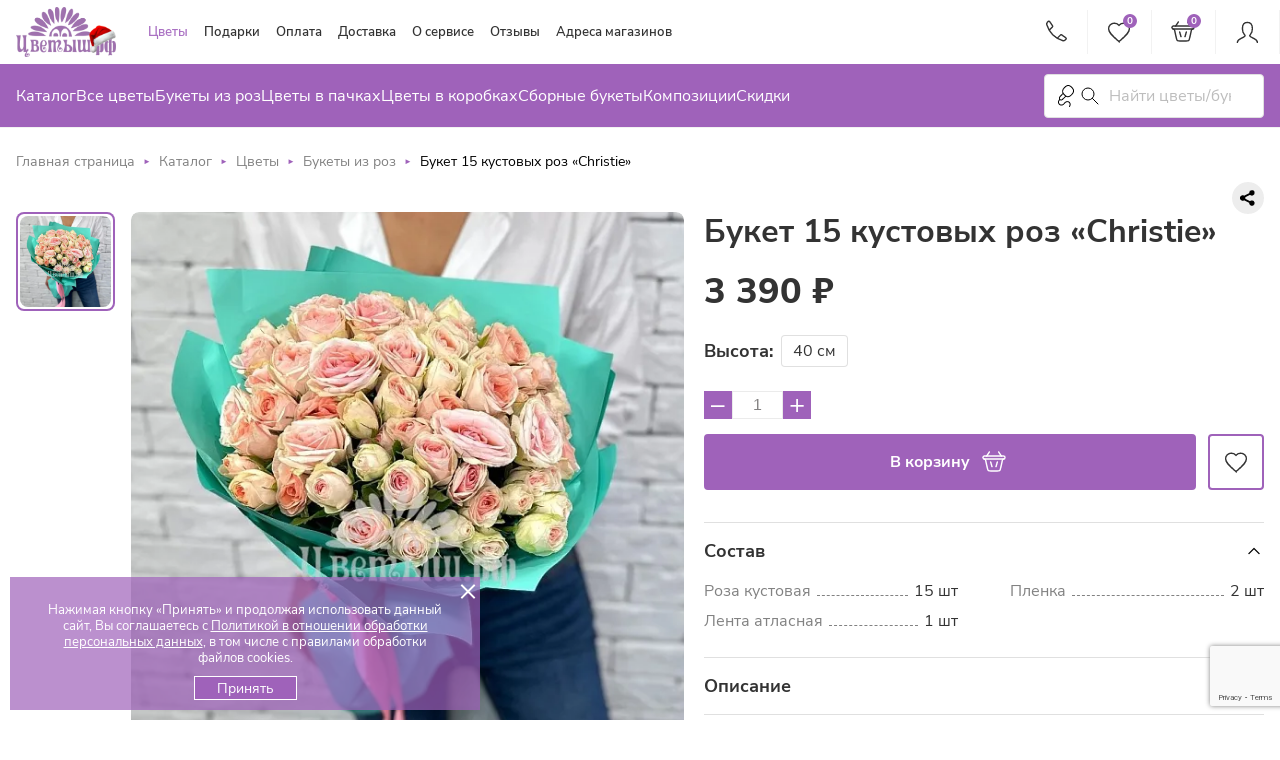

--- FILE ---
content_type: text/html; charset=utf-8
request_url: https://www.google.com/recaptcha/api2/anchor?ar=1&k=6LdMtgArAAAAADmIwdFxIKyzMwCUAlYpDR3l-mzR&co=aHR0cHM6Ly9yb3pibC5ydTo0NDM.&hl=en&v=PoyoqOPhxBO7pBk68S4YbpHZ&size=invisible&anchor-ms=20000&execute-ms=30000&cb=3iescx2cauda
body_size: 48944
content:
<!DOCTYPE HTML><html dir="ltr" lang="en"><head><meta http-equiv="Content-Type" content="text/html; charset=UTF-8">
<meta http-equiv="X-UA-Compatible" content="IE=edge">
<title>reCAPTCHA</title>
<style type="text/css">
/* cyrillic-ext */
@font-face {
  font-family: 'Roboto';
  font-style: normal;
  font-weight: 400;
  font-stretch: 100%;
  src: url(//fonts.gstatic.com/s/roboto/v48/KFO7CnqEu92Fr1ME7kSn66aGLdTylUAMa3GUBHMdazTgWw.woff2) format('woff2');
  unicode-range: U+0460-052F, U+1C80-1C8A, U+20B4, U+2DE0-2DFF, U+A640-A69F, U+FE2E-FE2F;
}
/* cyrillic */
@font-face {
  font-family: 'Roboto';
  font-style: normal;
  font-weight: 400;
  font-stretch: 100%;
  src: url(//fonts.gstatic.com/s/roboto/v48/KFO7CnqEu92Fr1ME7kSn66aGLdTylUAMa3iUBHMdazTgWw.woff2) format('woff2');
  unicode-range: U+0301, U+0400-045F, U+0490-0491, U+04B0-04B1, U+2116;
}
/* greek-ext */
@font-face {
  font-family: 'Roboto';
  font-style: normal;
  font-weight: 400;
  font-stretch: 100%;
  src: url(//fonts.gstatic.com/s/roboto/v48/KFO7CnqEu92Fr1ME7kSn66aGLdTylUAMa3CUBHMdazTgWw.woff2) format('woff2');
  unicode-range: U+1F00-1FFF;
}
/* greek */
@font-face {
  font-family: 'Roboto';
  font-style: normal;
  font-weight: 400;
  font-stretch: 100%;
  src: url(//fonts.gstatic.com/s/roboto/v48/KFO7CnqEu92Fr1ME7kSn66aGLdTylUAMa3-UBHMdazTgWw.woff2) format('woff2');
  unicode-range: U+0370-0377, U+037A-037F, U+0384-038A, U+038C, U+038E-03A1, U+03A3-03FF;
}
/* math */
@font-face {
  font-family: 'Roboto';
  font-style: normal;
  font-weight: 400;
  font-stretch: 100%;
  src: url(//fonts.gstatic.com/s/roboto/v48/KFO7CnqEu92Fr1ME7kSn66aGLdTylUAMawCUBHMdazTgWw.woff2) format('woff2');
  unicode-range: U+0302-0303, U+0305, U+0307-0308, U+0310, U+0312, U+0315, U+031A, U+0326-0327, U+032C, U+032F-0330, U+0332-0333, U+0338, U+033A, U+0346, U+034D, U+0391-03A1, U+03A3-03A9, U+03B1-03C9, U+03D1, U+03D5-03D6, U+03F0-03F1, U+03F4-03F5, U+2016-2017, U+2034-2038, U+203C, U+2040, U+2043, U+2047, U+2050, U+2057, U+205F, U+2070-2071, U+2074-208E, U+2090-209C, U+20D0-20DC, U+20E1, U+20E5-20EF, U+2100-2112, U+2114-2115, U+2117-2121, U+2123-214F, U+2190, U+2192, U+2194-21AE, U+21B0-21E5, U+21F1-21F2, U+21F4-2211, U+2213-2214, U+2216-22FF, U+2308-230B, U+2310, U+2319, U+231C-2321, U+2336-237A, U+237C, U+2395, U+239B-23B7, U+23D0, U+23DC-23E1, U+2474-2475, U+25AF, U+25B3, U+25B7, U+25BD, U+25C1, U+25CA, U+25CC, U+25FB, U+266D-266F, U+27C0-27FF, U+2900-2AFF, U+2B0E-2B11, U+2B30-2B4C, U+2BFE, U+3030, U+FF5B, U+FF5D, U+1D400-1D7FF, U+1EE00-1EEFF;
}
/* symbols */
@font-face {
  font-family: 'Roboto';
  font-style: normal;
  font-weight: 400;
  font-stretch: 100%;
  src: url(//fonts.gstatic.com/s/roboto/v48/KFO7CnqEu92Fr1ME7kSn66aGLdTylUAMaxKUBHMdazTgWw.woff2) format('woff2');
  unicode-range: U+0001-000C, U+000E-001F, U+007F-009F, U+20DD-20E0, U+20E2-20E4, U+2150-218F, U+2190, U+2192, U+2194-2199, U+21AF, U+21E6-21F0, U+21F3, U+2218-2219, U+2299, U+22C4-22C6, U+2300-243F, U+2440-244A, U+2460-24FF, U+25A0-27BF, U+2800-28FF, U+2921-2922, U+2981, U+29BF, U+29EB, U+2B00-2BFF, U+4DC0-4DFF, U+FFF9-FFFB, U+10140-1018E, U+10190-1019C, U+101A0, U+101D0-101FD, U+102E0-102FB, U+10E60-10E7E, U+1D2C0-1D2D3, U+1D2E0-1D37F, U+1F000-1F0FF, U+1F100-1F1AD, U+1F1E6-1F1FF, U+1F30D-1F30F, U+1F315, U+1F31C, U+1F31E, U+1F320-1F32C, U+1F336, U+1F378, U+1F37D, U+1F382, U+1F393-1F39F, U+1F3A7-1F3A8, U+1F3AC-1F3AF, U+1F3C2, U+1F3C4-1F3C6, U+1F3CA-1F3CE, U+1F3D4-1F3E0, U+1F3ED, U+1F3F1-1F3F3, U+1F3F5-1F3F7, U+1F408, U+1F415, U+1F41F, U+1F426, U+1F43F, U+1F441-1F442, U+1F444, U+1F446-1F449, U+1F44C-1F44E, U+1F453, U+1F46A, U+1F47D, U+1F4A3, U+1F4B0, U+1F4B3, U+1F4B9, U+1F4BB, U+1F4BF, U+1F4C8-1F4CB, U+1F4D6, U+1F4DA, U+1F4DF, U+1F4E3-1F4E6, U+1F4EA-1F4ED, U+1F4F7, U+1F4F9-1F4FB, U+1F4FD-1F4FE, U+1F503, U+1F507-1F50B, U+1F50D, U+1F512-1F513, U+1F53E-1F54A, U+1F54F-1F5FA, U+1F610, U+1F650-1F67F, U+1F687, U+1F68D, U+1F691, U+1F694, U+1F698, U+1F6AD, U+1F6B2, U+1F6B9-1F6BA, U+1F6BC, U+1F6C6-1F6CF, U+1F6D3-1F6D7, U+1F6E0-1F6EA, U+1F6F0-1F6F3, U+1F6F7-1F6FC, U+1F700-1F7FF, U+1F800-1F80B, U+1F810-1F847, U+1F850-1F859, U+1F860-1F887, U+1F890-1F8AD, U+1F8B0-1F8BB, U+1F8C0-1F8C1, U+1F900-1F90B, U+1F93B, U+1F946, U+1F984, U+1F996, U+1F9E9, U+1FA00-1FA6F, U+1FA70-1FA7C, U+1FA80-1FA89, U+1FA8F-1FAC6, U+1FACE-1FADC, U+1FADF-1FAE9, U+1FAF0-1FAF8, U+1FB00-1FBFF;
}
/* vietnamese */
@font-face {
  font-family: 'Roboto';
  font-style: normal;
  font-weight: 400;
  font-stretch: 100%;
  src: url(//fonts.gstatic.com/s/roboto/v48/KFO7CnqEu92Fr1ME7kSn66aGLdTylUAMa3OUBHMdazTgWw.woff2) format('woff2');
  unicode-range: U+0102-0103, U+0110-0111, U+0128-0129, U+0168-0169, U+01A0-01A1, U+01AF-01B0, U+0300-0301, U+0303-0304, U+0308-0309, U+0323, U+0329, U+1EA0-1EF9, U+20AB;
}
/* latin-ext */
@font-face {
  font-family: 'Roboto';
  font-style: normal;
  font-weight: 400;
  font-stretch: 100%;
  src: url(//fonts.gstatic.com/s/roboto/v48/KFO7CnqEu92Fr1ME7kSn66aGLdTylUAMa3KUBHMdazTgWw.woff2) format('woff2');
  unicode-range: U+0100-02BA, U+02BD-02C5, U+02C7-02CC, U+02CE-02D7, U+02DD-02FF, U+0304, U+0308, U+0329, U+1D00-1DBF, U+1E00-1E9F, U+1EF2-1EFF, U+2020, U+20A0-20AB, U+20AD-20C0, U+2113, U+2C60-2C7F, U+A720-A7FF;
}
/* latin */
@font-face {
  font-family: 'Roboto';
  font-style: normal;
  font-weight: 400;
  font-stretch: 100%;
  src: url(//fonts.gstatic.com/s/roboto/v48/KFO7CnqEu92Fr1ME7kSn66aGLdTylUAMa3yUBHMdazQ.woff2) format('woff2');
  unicode-range: U+0000-00FF, U+0131, U+0152-0153, U+02BB-02BC, U+02C6, U+02DA, U+02DC, U+0304, U+0308, U+0329, U+2000-206F, U+20AC, U+2122, U+2191, U+2193, U+2212, U+2215, U+FEFF, U+FFFD;
}
/* cyrillic-ext */
@font-face {
  font-family: 'Roboto';
  font-style: normal;
  font-weight: 500;
  font-stretch: 100%;
  src: url(//fonts.gstatic.com/s/roboto/v48/KFO7CnqEu92Fr1ME7kSn66aGLdTylUAMa3GUBHMdazTgWw.woff2) format('woff2');
  unicode-range: U+0460-052F, U+1C80-1C8A, U+20B4, U+2DE0-2DFF, U+A640-A69F, U+FE2E-FE2F;
}
/* cyrillic */
@font-face {
  font-family: 'Roboto';
  font-style: normal;
  font-weight: 500;
  font-stretch: 100%;
  src: url(//fonts.gstatic.com/s/roboto/v48/KFO7CnqEu92Fr1ME7kSn66aGLdTylUAMa3iUBHMdazTgWw.woff2) format('woff2');
  unicode-range: U+0301, U+0400-045F, U+0490-0491, U+04B0-04B1, U+2116;
}
/* greek-ext */
@font-face {
  font-family: 'Roboto';
  font-style: normal;
  font-weight: 500;
  font-stretch: 100%;
  src: url(//fonts.gstatic.com/s/roboto/v48/KFO7CnqEu92Fr1ME7kSn66aGLdTylUAMa3CUBHMdazTgWw.woff2) format('woff2');
  unicode-range: U+1F00-1FFF;
}
/* greek */
@font-face {
  font-family: 'Roboto';
  font-style: normal;
  font-weight: 500;
  font-stretch: 100%;
  src: url(//fonts.gstatic.com/s/roboto/v48/KFO7CnqEu92Fr1ME7kSn66aGLdTylUAMa3-UBHMdazTgWw.woff2) format('woff2');
  unicode-range: U+0370-0377, U+037A-037F, U+0384-038A, U+038C, U+038E-03A1, U+03A3-03FF;
}
/* math */
@font-face {
  font-family: 'Roboto';
  font-style: normal;
  font-weight: 500;
  font-stretch: 100%;
  src: url(//fonts.gstatic.com/s/roboto/v48/KFO7CnqEu92Fr1ME7kSn66aGLdTylUAMawCUBHMdazTgWw.woff2) format('woff2');
  unicode-range: U+0302-0303, U+0305, U+0307-0308, U+0310, U+0312, U+0315, U+031A, U+0326-0327, U+032C, U+032F-0330, U+0332-0333, U+0338, U+033A, U+0346, U+034D, U+0391-03A1, U+03A3-03A9, U+03B1-03C9, U+03D1, U+03D5-03D6, U+03F0-03F1, U+03F4-03F5, U+2016-2017, U+2034-2038, U+203C, U+2040, U+2043, U+2047, U+2050, U+2057, U+205F, U+2070-2071, U+2074-208E, U+2090-209C, U+20D0-20DC, U+20E1, U+20E5-20EF, U+2100-2112, U+2114-2115, U+2117-2121, U+2123-214F, U+2190, U+2192, U+2194-21AE, U+21B0-21E5, U+21F1-21F2, U+21F4-2211, U+2213-2214, U+2216-22FF, U+2308-230B, U+2310, U+2319, U+231C-2321, U+2336-237A, U+237C, U+2395, U+239B-23B7, U+23D0, U+23DC-23E1, U+2474-2475, U+25AF, U+25B3, U+25B7, U+25BD, U+25C1, U+25CA, U+25CC, U+25FB, U+266D-266F, U+27C0-27FF, U+2900-2AFF, U+2B0E-2B11, U+2B30-2B4C, U+2BFE, U+3030, U+FF5B, U+FF5D, U+1D400-1D7FF, U+1EE00-1EEFF;
}
/* symbols */
@font-face {
  font-family: 'Roboto';
  font-style: normal;
  font-weight: 500;
  font-stretch: 100%;
  src: url(//fonts.gstatic.com/s/roboto/v48/KFO7CnqEu92Fr1ME7kSn66aGLdTylUAMaxKUBHMdazTgWw.woff2) format('woff2');
  unicode-range: U+0001-000C, U+000E-001F, U+007F-009F, U+20DD-20E0, U+20E2-20E4, U+2150-218F, U+2190, U+2192, U+2194-2199, U+21AF, U+21E6-21F0, U+21F3, U+2218-2219, U+2299, U+22C4-22C6, U+2300-243F, U+2440-244A, U+2460-24FF, U+25A0-27BF, U+2800-28FF, U+2921-2922, U+2981, U+29BF, U+29EB, U+2B00-2BFF, U+4DC0-4DFF, U+FFF9-FFFB, U+10140-1018E, U+10190-1019C, U+101A0, U+101D0-101FD, U+102E0-102FB, U+10E60-10E7E, U+1D2C0-1D2D3, U+1D2E0-1D37F, U+1F000-1F0FF, U+1F100-1F1AD, U+1F1E6-1F1FF, U+1F30D-1F30F, U+1F315, U+1F31C, U+1F31E, U+1F320-1F32C, U+1F336, U+1F378, U+1F37D, U+1F382, U+1F393-1F39F, U+1F3A7-1F3A8, U+1F3AC-1F3AF, U+1F3C2, U+1F3C4-1F3C6, U+1F3CA-1F3CE, U+1F3D4-1F3E0, U+1F3ED, U+1F3F1-1F3F3, U+1F3F5-1F3F7, U+1F408, U+1F415, U+1F41F, U+1F426, U+1F43F, U+1F441-1F442, U+1F444, U+1F446-1F449, U+1F44C-1F44E, U+1F453, U+1F46A, U+1F47D, U+1F4A3, U+1F4B0, U+1F4B3, U+1F4B9, U+1F4BB, U+1F4BF, U+1F4C8-1F4CB, U+1F4D6, U+1F4DA, U+1F4DF, U+1F4E3-1F4E6, U+1F4EA-1F4ED, U+1F4F7, U+1F4F9-1F4FB, U+1F4FD-1F4FE, U+1F503, U+1F507-1F50B, U+1F50D, U+1F512-1F513, U+1F53E-1F54A, U+1F54F-1F5FA, U+1F610, U+1F650-1F67F, U+1F687, U+1F68D, U+1F691, U+1F694, U+1F698, U+1F6AD, U+1F6B2, U+1F6B9-1F6BA, U+1F6BC, U+1F6C6-1F6CF, U+1F6D3-1F6D7, U+1F6E0-1F6EA, U+1F6F0-1F6F3, U+1F6F7-1F6FC, U+1F700-1F7FF, U+1F800-1F80B, U+1F810-1F847, U+1F850-1F859, U+1F860-1F887, U+1F890-1F8AD, U+1F8B0-1F8BB, U+1F8C0-1F8C1, U+1F900-1F90B, U+1F93B, U+1F946, U+1F984, U+1F996, U+1F9E9, U+1FA00-1FA6F, U+1FA70-1FA7C, U+1FA80-1FA89, U+1FA8F-1FAC6, U+1FACE-1FADC, U+1FADF-1FAE9, U+1FAF0-1FAF8, U+1FB00-1FBFF;
}
/* vietnamese */
@font-face {
  font-family: 'Roboto';
  font-style: normal;
  font-weight: 500;
  font-stretch: 100%;
  src: url(//fonts.gstatic.com/s/roboto/v48/KFO7CnqEu92Fr1ME7kSn66aGLdTylUAMa3OUBHMdazTgWw.woff2) format('woff2');
  unicode-range: U+0102-0103, U+0110-0111, U+0128-0129, U+0168-0169, U+01A0-01A1, U+01AF-01B0, U+0300-0301, U+0303-0304, U+0308-0309, U+0323, U+0329, U+1EA0-1EF9, U+20AB;
}
/* latin-ext */
@font-face {
  font-family: 'Roboto';
  font-style: normal;
  font-weight: 500;
  font-stretch: 100%;
  src: url(//fonts.gstatic.com/s/roboto/v48/KFO7CnqEu92Fr1ME7kSn66aGLdTylUAMa3KUBHMdazTgWw.woff2) format('woff2');
  unicode-range: U+0100-02BA, U+02BD-02C5, U+02C7-02CC, U+02CE-02D7, U+02DD-02FF, U+0304, U+0308, U+0329, U+1D00-1DBF, U+1E00-1E9F, U+1EF2-1EFF, U+2020, U+20A0-20AB, U+20AD-20C0, U+2113, U+2C60-2C7F, U+A720-A7FF;
}
/* latin */
@font-face {
  font-family: 'Roboto';
  font-style: normal;
  font-weight: 500;
  font-stretch: 100%;
  src: url(//fonts.gstatic.com/s/roboto/v48/KFO7CnqEu92Fr1ME7kSn66aGLdTylUAMa3yUBHMdazQ.woff2) format('woff2');
  unicode-range: U+0000-00FF, U+0131, U+0152-0153, U+02BB-02BC, U+02C6, U+02DA, U+02DC, U+0304, U+0308, U+0329, U+2000-206F, U+20AC, U+2122, U+2191, U+2193, U+2212, U+2215, U+FEFF, U+FFFD;
}
/* cyrillic-ext */
@font-face {
  font-family: 'Roboto';
  font-style: normal;
  font-weight: 900;
  font-stretch: 100%;
  src: url(//fonts.gstatic.com/s/roboto/v48/KFO7CnqEu92Fr1ME7kSn66aGLdTylUAMa3GUBHMdazTgWw.woff2) format('woff2');
  unicode-range: U+0460-052F, U+1C80-1C8A, U+20B4, U+2DE0-2DFF, U+A640-A69F, U+FE2E-FE2F;
}
/* cyrillic */
@font-face {
  font-family: 'Roboto';
  font-style: normal;
  font-weight: 900;
  font-stretch: 100%;
  src: url(//fonts.gstatic.com/s/roboto/v48/KFO7CnqEu92Fr1ME7kSn66aGLdTylUAMa3iUBHMdazTgWw.woff2) format('woff2');
  unicode-range: U+0301, U+0400-045F, U+0490-0491, U+04B0-04B1, U+2116;
}
/* greek-ext */
@font-face {
  font-family: 'Roboto';
  font-style: normal;
  font-weight: 900;
  font-stretch: 100%;
  src: url(//fonts.gstatic.com/s/roboto/v48/KFO7CnqEu92Fr1ME7kSn66aGLdTylUAMa3CUBHMdazTgWw.woff2) format('woff2');
  unicode-range: U+1F00-1FFF;
}
/* greek */
@font-face {
  font-family: 'Roboto';
  font-style: normal;
  font-weight: 900;
  font-stretch: 100%;
  src: url(//fonts.gstatic.com/s/roboto/v48/KFO7CnqEu92Fr1ME7kSn66aGLdTylUAMa3-UBHMdazTgWw.woff2) format('woff2');
  unicode-range: U+0370-0377, U+037A-037F, U+0384-038A, U+038C, U+038E-03A1, U+03A3-03FF;
}
/* math */
@font-face {
  font-family: 'Roboto';
  font-style: normal;
  font-weight: 900;
  font-stretch: 100%;
  src: url(//fonts.gstatic.com/s/roboto/v48/KFO7CnqEu92Fr1ME7kSn66aGLdTylUAMawCUBHMdazTgWw.woff2) format('woff2');
  unicode-range: U+0302-0303, U+0305, U+0307-0308, U+0310, U+0312, U+0315, U+031A, U+0326-0327, U+032C, U+032F-0330, U+0332-0333, U+0338, U+033A, U+0346, U+034D, U+0391-03A1, U+03A3-03A9, U+03B1-03C9, U+03D1, U+03D5-03D6, U+03F0-03F1, U+03F4-03F5, U+2016-2017, U+2034-2038, U+203C, U+2040, U+2043, U+2047, U+2050, U+2057, U+205F, U+2070-2071, U+2074-208E, U+2090-209C, U+20D0-20DC, U+20E1, U+20E5-20EF, U+2100-2112, U+2114-2115, U+2117-2121, U+2123-214F, U+2190, U+2192, U+2194-21AE, U+21B0-21E5, U+21F1-21F2, U+21F4-2211, U+2213-2214, U+2216-22FF, U+2308-230B, U+2310, U+2319, U+231C-2321, U+2336-237A, U+237C, U+2395, U+239B-23B7, U+23D0, U+23DC-23E1, U+2474-2475, U+25AF, U+25B3, U+25B7, U+25BD, U+25C1, U+25CA, U+25CC, U+25FB, U+266D-266F, U+27C0-27FF, U+2900-2AFF, U+2B0E-2B11, U+2B30-2B4C, U+2BFE, U+3030, U+FF5B, U+FF5D, U+1D400-1D7FF, U+1EE00-1EEFF;
}
/* symbols */
@font-face {
  font-family: 'Roboto';
  font-style: normal;
  font-weight: 900;
  font-stretch: 100%;
  src: url(//fonts.gstatic.com/s/roboto/v48/KFO7CnqEu92Fr1ME7kSn66aGLdTylUAMaxKUBHMdazTgWw.woff2) format('woff2');
  unicode-range: U+0001-000C, U+000E-001F, U+007F-009F, U+20DD-20E0, U+20E2-20E4, U+2150-218F, U+2190, U+2192, U+2194-2199, U+21AF, U+21E6-21F0, U+21F3, U+2218-2219, U+2299, U+22C4-22C6, U+2300-243F, U+2440-244A, U+2460-24FF, U+25A0-27BF, U+2800-28FF, U+2921-2922, U+2981, U+29BF, U+29EB, U+2B00-2BFF, U+4DC0-4DFF, U+FFF9-FFFB, U+10140-1018E, U+10190-1019C, U+101A0, U+101D0-101FD, U+102E0-102FB, U+10E60-10E7E, U+1D2C0-1D2D3, U+1D2E0-1D37F, U+1F000-1F0FF, U+1F100-1F1AD, U+1F1E6-1F1FF, U+1F30D-1F30F, U+1F315, U+1F31C, U+1F31E, U+1F320-1F32C, U+1F336, U+1F378, U+1F37D, U+1F382, U+1F393-1F39F, U+1F3A7-1F3A8, U+1F3AC-1F3AF, U+1F3C2, U+1F3C4-1F3C6, U+1F3CA-1F3CE, U+1F3D4-1F3E0, U+1F3ED, U+1F3F1-1F3F3, U+1F3F5-1F3F7, U+1F408, U+1F415, U+1F41F, U+1F426, U+1F43F, U+1F441-1F442, U+1F444, U+1F446-1F449, U+1F44C-1F44E, U+1F453, U+1F46A, U+1F47D, U+1F4A3, U+1F4B0, U+1F4B3, U+1F4B9, U+1F4BB, U+1F4BF, U+1F4C8-1F4CB, U+1F4D6, U+1F4DA, U+1F4DF, U+1F4E3-1F4E6, U+1F4EA-1F4ED, U+1F4F7, U+1F4F9-1F4FB, U+1F4FD-1F4FE, U+1F503, U+1F507-1F50B, U+1F50D, U+1F512-1F513, U+1F53E-1F54A, U+1F54F-1F5FA, U+1F610, U+1F650-1F67F, U+1F687, U+1F68D, U+1F691, U+1F694, U+1F698, U+1F6AD, U+1F6B2, U+1F6B9-1F6BA, U+1F6BC, U+1F6C6-1F6CF, U+1F6D3-1F6D7, U+1F6E0-1F6EA, U+1F6F0-1F6F3, U+1F6F7-1F6FC, U+1F700-1F7FF, U+1F800-1F80B, U+1F810-1F847, U+1F850-1F859, U+1F860-1F887, U+1F890-1F8AD, U+1F8B0-1F8BB, U+1F8C0-1F8C1, U+1F900-1F90B, U+1F93B, U+1F946, U+1F984, U+1F996, U+1F9E9, U+1FA00-1FA6F, U+1FA70-1FA7C, U+1FA80-1FA89, U+1FA8F-1FAC6, U+1FACE-1FADC, U+1FADF-1FAE9, U+1FAF0-1FAF8, U+1FB00-1FBFF;
}
/* vietnamese */
@font-face {
  font-family: 'Roboto';
  font-style: normal;
  font-weight: 900;
  font-stretch: 100%;
  src: url(//fonts.gstatic.com/s/roboto/v48/KFO7CnqEu92Fr1ME7kSn66aGLdTylUAMa3OUBHMdazTgWw.woff2) format('woff2');
  unicode-range: U+0102-0103, U+0110-0111, U+0128-0129, U+0168-0169, U+01A0-01A1, U+01AF-01B0, U+0300-0301, U+0303-0304, U+0308-0309, U+0323, U+0329, U+1EA0-1EF9, U+20AB;
}
/* latin-ext */
@font-face {
  font-family: 'Roboto';
  font-style: normal;
  font-weight: 900;
  font-stretch: 100%;
  src: url(//fonts.gstatic.com/s/roboto/v48/KFO7CnqEu92Fr1ME7kSn66aGLdTylUAMa3KUBHMdazTgWw.woff2) format('woff2');
  unicode-range: U+0100-02BA, U+02BD-02C5, U+02C7-02CC, U+02CE-02D7, U+02DD-02FF, U+0304, U+0308, U+0329, U+1D00-1DBF, U+1E00-1E9F, U+1EF2-1EFF, U+2020, U+20A0-20AB, U+20AD-20C0, U+2113, U+2C60-2C7F, U+A720-A7FF;
}
/* latin */
@font-face {
  font-family: 'Roboto';
  font-style: normal;
  font-weight: 900;
  font-stretch: 100%;
  src: url(//fonts.gstatic.com/s/roboto/v48/KFO7CnqEu92Fr1ME7kSn66aGLdTylUAMa3yUBHMdazQ.woff2) format('woff2');
  unicode-range: U+0000-00FF, U+0131, U+0152-0153, U+02BB-02BC, U+02C6, U+02DA, U+02DC, U+0304, U+0308, U+0329, U+2000-206F, U+20AC, U+2122, U+2191, U+2193, U+2212, U+2215, U+FEFF, U+FFFD;
}

</style>
<link rel="stylesheet" type="text/css" href="https://www.gstatic.com/recaptcha/releases/PoyoqOPhxBO7pBk68S4YbpHZ/styles__ltr.css">
<script nonce="coUS0lVfYCamPnE7XC_hyg" type="text/javascript">window['__recaptcha_api'] = 'https://www.google.com/recaptcha/api2/';</script>
<script type="text/javascript" src="https://www.gstatic.com/recaptcha/releases/PoyoqOPhxBO7pBk68S4YbpHZ/recaptcha__en.js" nonce="coUS0lVfYCamPnE7XC_hyg">
      
    </script></head>
<body><div id="rc-anchor-alert" class="rc-anchor-alert"></div>
<input type="hidden" id="recaptcha-token" value="[base64]">
<script type="text/javascript" nonce="coUS0lVfYCamPnE7XC_hyg">
      recaptcha.anchor.Main.init("[\x22ainput\x22,[\x22bgdata\x22,\x22\x22,\[base64]/[base64]/[base64]/ZyhXLGgpOnEoW04sMjEsbF0sVywwKSxoKSxmYWxzZSxmYWxzZSl9Y2F0Y2goayl7RygzNTgsVyk/[base64]/[base64]/[base64]/[base64]/[base64]/[base64]/[base64]/bmV3IEJbT10oRFswXSk6dz09Mj9uZXcgQltPXShEWzBdLERbMV0pOnc9PTM/bmV3IEJbT10oRFswXSxEWzFdLERbMl0pOnc9PTQ/[base64]/[base64]/[base64]/[base64]/[base64]\\u003d\x22,\[base64]\x22,\x22fMKoBsOnfEoKwpRQw7JMCwzCs2nCjUTCocO5w5QjcsOuWVguwpEUOcOzAAA1w6zCmcKOw5/[base64]/wrZmw4JBLDMuw6/DpcKUUjPDgzguwq/[base64]/[base64]/DrmgXw5TCgMOXw5gpwp3DqsOsbloNw4h+wqVfR8KfOnTCgWnDqsKxV0FSEXLDtsKncAfCoGsTw6Udw7oVAiUvMG/CqsK5cEjCicKlR8KRa8OlwqZ3Z8KeX2s3w5HDoXvDgBwOw7QBVQhyw7VzwojDn0HDiT8aIFV7w7fDn8KTw6EGwpkmP8Kowr0/wpzCmcOow6vDljXDtsOYw6bCrkwSOh/CicOCw7dLcsOrw6xjw4fCoSRUw7tNQ1xhKMOLwo1/wpDCt8KWw5R+f8KCHcOLecKJLGxPw4Qjw5/CnMO8w6XCsU7Cq3h4aG8cw5rCnRMXw79bMcKFwrB+f8OWKRdkdkAlYcKEwrrChAUxOMKZwrFXWsOePsKOwpDDk18sw4/CvsK4wrdww504S8OXwpzCkBrCncKZwqnDlMOOUsK/ajfDiS3CuiPDhcKKwrXCs8Oxw7hiwrs+w5DDn1DCtMO4wrjCm17DmcKiO04cwrMLw4pQbcKpwrYtVsKKw6TDtTrDjHfDgSY5w4NPwqrDvRrDq8Klb8OawovChcKWw6UqNgTDgi5Mwp96wqpewppkw5lbOcKnJDHCrcOcw6LCiMK6RllZwqddYSVGw4XDmlfCgnY/[base64]/ClVI4woLDiFPCv8KYG8KLw5nDjcK/wpHCmHIIwqlxwqjCgsOONsK9wrbCgRAREDFsa8K5wo1keAUWwpxzY8Kdw4XCr8O1OFfCjMOjY8OQa8KsL30Yw5/[base64]/[base64]/[base64]/DmD12Ah3CmX/CtiQMw7/CsxDDoMKpw7jCtxMrZ8KvfUYRXcOYVcOIwpjDpMOlw6AWwrzCusOTXmXDjG1uwqbDsVxSU8KSwp9QwozCpwHCqH5jXhIVw5zDgcO5w7dmwp0kw7/Dv8KaMQDDl8KWwp8QwpIvO8O/YyDCp8ORwoHChsOtwoLDsGQhw5vDjDcvwpYvciTCosOhMSZqSAATH8O+ZsOXMklaFsKew7TDnWhYwogKNWHDtEdtw4vClH7DtsKmIzRqw5/CoVVqw7/Cug9NS2nDpj/CpiLCmsO+worDrMKIU1DDhCXDisOuPhlmw73CuVtqwp4tTsKVEMOgaAdSwrlvRMKtEloVwp80wqPDqMKPIsOKVivCnybCu3/DrHDDn8Oiw6bCusKBw6JkN8ObewpaaE4QRgTCk2LCnCzCkUDDinAcC8KdH8KZwrLClh7DumXCkMK2bCXDosKECMOuwpLDhsKeVMOCEMKowp0UPkQ2w5bDlWbCrsKWw7DCi27Cs3jDkQ9rw6/CrsKowqMWfcK9wrfCvS/DtMOValvDvMOBwpp/BjVCTsKLeXJIw6N5WsO/wrbCmsKWBMK/w7bDo8OKw6rChBNGwrJFwqACw4nCusOyYnjCulnDuMKiTSxPwrdxw5QhPcKyQkRlw5/CtcKbw5AMNFs6HMK5GMKmXsKNOWcLw7Ibw6NdRMO1J8OFecKQXcO0w61dw6TCgMKFw5HCunAzHMOQw4MAw6jCicKYwrI8wrhUK1k7eMO/w64hw5QKSyfDj07Dq8K6FgXCkMOrwqPCvSXDtwNVYWsaKWLCv0XCq8KFUDN4wpPDusKVIhJ+H8ODKnQ3wo5pw7JIOMOFw7jCuxwtwqgABHXDlBfDrcOww78NZMOhSsOIwoMDQy/[base64]/Cuy/Dn8KVwrsCwqPCisOiJVXCgB55ecKJwr/DtcKOwqQBw71CTcO3w5hpAsO0bsOSwpzDvBcWwpDDo8O6XsKBw5V3GgANwrJbwqrCpsKqwoLDph3CisKlMxzCmcOOw5LDl1hFwpVxwoljRcKdw6wMwqDDvBs3QwJ8wo/DnV7Cik8GwpAAwr7Dq8KQC8K8woU1w5RQUsOUw6Zmwp43w7bDqU/CncKgwo1bUgg2w4AtOSXDlHzDrFFCDiFjw6UdJ3AFwpUDeMKneMKnw7TCqTTCt8KPw5jDhMK+w6VQSAHCkEFnwqcIBsOYwqbClC1fDVfClMKgHMOvKQEOw4HCsA/Ckkdfwqccw5DCmsO/ayhyY3Z4ccOVfMK/a8KTw6HCjsOCw5A5w6AaF2DDmcOZYA4wwrnDtMKmEC4Na8KSAFTChUkGwrkqFMOYw5ArwrBsa0BxVkU3w6sRNcKQw7XDsioafyXCh8KdTl/CsMOWw7xmAD5gN3vDiyjCiMKUw5DDicKNB8Krw4IQw4XChsKqOcOfXsO2HmVMw7FKIMOlwqlww5nCqm/CpcKZF8KdwrrCkUjCoHrCrcKdTCcUwqA/[base64]/Cthc7UcOPwrLCsygnBSjDnQAKSMKjw4DDuMKbUsKXwr1sw7V/woDDjUE+w4FyP09NS3YLKsO1IsO6wpZQwp/Ds8K/wrhZI8KawoB4VMO4wpokfDskw6Y9wqDCv8K/ccOIwrzDlsKkw5DCjcK1UXkGLzjCkQNyOcOpwr/Dk2jClQLCjkfCvcOXwpN3OjvDmy7DrcKzZMKZw5Z0w7ZRw4nCisKZw5l1eDbDkCJYVn4EwpXDlsOkDsO1wr/[base64]/wphzwrkuwonDrkvCoQrCrMKsZyPCucOkb17CmMKuFkvDp8OTRGBoUS99wqrDmRUBwpYJw45ww6Avw5VmQg3CgkcwM8OAwrrCpcKUW8OqcBDDjwVvw5wjwpXCosKobEZGw43DgcKpYXfDnMKOwrbCgW/[base64]/TjsMw77Diz3Ck8OIw7/Ci8KgKsOew7ggOilqwrExBll8Fj9xPcORIx/DlcKabxIowpUVw5jCnMKoDsKeTjrCoQ1jw5UwPXbCs14decOawq/DvTfClUEmf8O1cy1UwrfDl2hdw6NpbsKuwqfDnMOhJMO9wp/CvBbDjzNuw7cww4/Dr8OLwpk5OcK8w5PClcKQw6AdDsKQecOTAHTCuBjCjsKIw6FoTcONPMK2w6khccKHw4rCuXgLw7zDvg3Dqik8Hg17wp4pZMKXwq7DmA/[base64]/w4jDgsK6dDxVw5XDnyhQw5cXRThoezjCgkDDin/CqMOMwo42w57Du8OOw79YFS4cTMOAw5/CiSrDu0jDpsOcJcKkw5fCjXbClcKxIsKtw4JIQQU8f8KYw7JOC0zDksK5NsODwp/DomJuASDCpWQYwoxLwq/DtgzDl2cfwpnDvMOjw6ojwpDDomA7GMKsbEgZwoImLsK2ZgbCs8KGeRHDpF0lwpFrTsKlOMOIwptiesKiVibCg34OwrYFwpluVjpqWcKlc8KwwpJXf8K5TcO6Q34rwqrDsULDg8KIw4xjIngxVRAew7nCjsO3w4rDhMOtVH/CoGBvd8KPw4cEfMOhw4HCphdqw5zCtMKKAg5jwqsUd8OaLsK9wrZ2MUDDmW1dL8OeGBfCmcKNO8KGTHnDj3bDqsOMahAvw4JlwrPChwvCjg/DiRTCm8OQwoPCrMKeY8ObwqxrF8Orw4cbwqtbYMOQHzPCu145wqbDhsKew6/[base64]/wqDDjMK7wpjClVfCrMKJPVl6w5IxKMOYwrVfN07Dj07CvnUcwoDDoCrDn2nCi8KMbMOmwqJDworCr0/CmWPDnsO/eT7DpcKzRsKyw7vCmXVpJSzCu8O5XAPCu3JmwrrDjcOtaD7ChMOhwrEPwrEUPMK9D8KyeHHCo3nCuidPw7FQbFDCosKLworDgMK3w73CisOpwp8qwrY5wpvCu8K2wpnChsO/woZ0w6rCmg7CikV7w5TDl8KAw7HDh8O3wprDvcKwBUPCucK5ZW8IL8KMAcKiGBjCq8KIw7Qdw6jCu8OLw4/DlxZZUcKCHMKlwrnCosKgMRHCvR1Hw4rCp8K/[base64]/aQZawokvDcKQw7x/[base64]/DhcKuRB5Ww63ChFUUdD8hU8KUwp8QdMKfwq/Cr2zDrS1BZsOINznCscOOwpTDssOuwqXDjG1hVgEBaCNBOMK2wqhnWzrDsMOBHsODQznCljbCnWbCicOYw5bCgTPDu8K1wpbCgsOOEsOBF8OqFm/DtEUDSMOlw4bDhMO0w4XDnsKtw5Rbwphcw4fDoMKUQMKIwrHCnV3CpMKEW1TDnMO6wrckORzCkcKnD8OyHcK3w6XCuMOlTjnCr3fCpMKvwooAwrJpwohyemt4ETdvw4fCsDTCsFg4aGgTw5ItdVM6PcKnYF1Ew4k3KAwtwoQJb8K/XsKKIzvDpUfDvsOUw6HCs2XDpMOoGzooBkHCv8Kiw7XDosKKaMOlAMO6w6bCiH/DhMKRX03CiMKAXMOWwqjDncKOcR7ChHbDtVPCu8KBAMOecsKMQsOEwoR2ScOtw73DnsOBVyfDjzcLw7DCumkNwrRXw5LDpcOBw4woLMOpwofDu3XDsWXChcKxL0F2fsOaw5jDv8K6BDYVwojCl8OJwpB5McO+w7LDgFdQw7TDigctwq/DoTc2w652HcKiw6x+w4dyUMOyZGLDuHV4fcKHwqrCjMOJw6rCtsO0w7N8ajXCgcONwpHCky8OVMO8w7d+YcOsw7RqTMORw7vDmio7wp5fwprCjHxiLsO4w67CsMO4N8OOwoTCisKkfsOXwo/CmDdgYG4EcBXCq8OuwrZIMcOjUgZUw6nDk2fDhxHDtXkidcOdw7U/[base64]/XX0Pw6XDi8OqW8OeccKJw40Hw45mw4LCn8KUwp3CqsKSDwrDsEjDkRZPPTTCn8Olwq8DWW5kw6nChXkbwovCk8KtMsO+wocJwpNawpd8wqwGwrfDskzCplPDsR3DhgTCs1FVHMOfTcKnfkvDiA3DuwBmC8KSwqXCkMKGw6QITMOFXMOOw7/CnMKCN23DksO9wrk5wr1Mw5/CvsOFY1HDjcKAJsOwwojCsMKJwqotwoIhXhvDncKafl3CiRfCtWgYbVxCcsONw67CohVIMXbDnMKEDMOyHMOQEx4eckp3LATCkWbDq8KXw5LCpcK/wrJiw7bDnRbDulzCv0fDsMOXw63CqMKhwqZrwrp9ABVtRmx9w6LDiXnDkSTCoCTCnsKpYTh+cgk0wq8rw7ZcDcKhwoUjcFrCp8KHw6XClMKSYcO3YcKmw4XCtcK+w4bCkT3CssKMw6DDiMKSWE06wr3DtcKvw77DsDl9w47Dk8KEw67CoyMAwr8PIcKxDi/[base64]/CtMO/bMKAcl/DlMOhwp/DuTrDqQTCo8KFwqjCucOwBMOjwpPCg8OIQ3vCrnzCoSjDg8OswqBDwp3DiAshw5VZwrNTDsKZwrfCqQ7DisKEM8KcaAVUE8K2MQ/Cg8OSPRxyNcK5KcK7wolgwqvCkTNAEsKEwoxwWzTDjcKqw7TDmMKjwod+w6nChl09QMK7w7k2cyDDmsOZQMKtwpvDlsO4fsOrQ8Kaw6tscWhlwo/[base64]/DisOlwq90NMOwfCUgEzMnwpHDik7Dn8K8eMONw5ERwoF9w7BfDHzCg3dpCUBlVV3CtRDDusO2woArwpfChsOTHcKLw5w2wo7DrFfDiSPDoylvW1RNLcOFHWdUwpHCt2JIM8OBw61kYlXDkmNDw6ZLw6plBz/DqzMOwofDicKUwr50FsKBw6sOaW3Dkzd1G3JkwqfClMKUQlcYw7LDmMOvwr7Cj8KmVsKAw6HDucOiw6tRw5TCncOIw6s8wq7CtcOPw43CgwUDw63DrzLDosKzb1/CljvCmDDCkj4bV8KJHgjDlAhpwpw3w4k5w5bDmEYDwqpmwofDvMKUw78cwovDhMKnMAgtAsKWKsKYRMOKwoPDglzCgx7DgjkDwqzDsXzDhG9Of8KXw6DDoMKuw4rCocO9w73Ch8O/csKpw7LDg0PDshTDsMOHZMKIN8KTPwlrw7rDgmLDr8OXSMK/dMOCJAUvH8O1SMOSJ1TDlzkGRsKyw7bCqcO5w57Cu28nw50lw7cEw6tzwrzCrRrCmjVfw7vDjFzCicKufxY5wplSw7wBwooMBMOywrk5BcOqwozCjsK2Q8O6czJVwrDCsMKePyZ5X2jCgMK1wo/[base64]/CvVVkcsK5wr3DhsKab8Odw77Dn8KCwrJOcHJkLcKkI8OFwrocJcOTIcOIEcOTw7nDtVzCjkTDp8KLwqzCl8KmwqY4QMO3wpHDq3UpLhLCqQkUw7sXwosGwqDCokjCqsOVw63DoFFJwobCqsOqLw/CssOQw7R4wpXCtylUw7Buwp4vw6x2woDCm8O9DcONw6Zlw4RAQMOsXMODTgrCr0DDrMOIaMKoTMK5wr1pw5NWSMOjwqI8w4lhw4o6X8KYw6nCvcKhQkkQwqJPwqLDucO2BcO5w4fCjsK2wrVOwozDsMKYw4nCssOXBi0NwrBIw6gaDT1Dw6JifcO4FMOwwq4mwrp/wrXCgcKuwqATK8KawqTClcKVJF/DvMK9VRF/w51AOVrCksO0EsOJwqzDv8Kvw7fDqSEYwpTClsKLwpM/wrvCigPCg8OCwrTCgMKgwqkQOxrCvnItVcOuRcKSQMKMOsOyW8O7w5hZIwjDvcKPccOWQRtMDMKQw74aw6PCosK7wpg/w47Dk8O+w7DDkUZ5TCdpYhljOhrChcO4w6HCtcOOSi1/DhrCl8KhJG9bw5FZXXpww7kpVQBWN8K3w7rCrBcAfMODQMOgV8Oow71gw6vDrzV7w5bDqcOjecK+G8K/KMOywpIXGGDCpGbCnMKbYMOSNyfDrVMNbhkmwo0Mw5bCi8Omw7lNBsKPwpxuw7XCoiRzwpbDpAbDscO+GSNhw7olJUMUw4LDkk/CjsOcfMKZDwgLQMO5woXCsTzCncKsWMKDwoTCgHLDkQs5EsKcf0zCo8KUw5oIwpLDpXzClkJ7w6JhYynDhMK/B8O8w57Dt3VUTDJQbsKSQ8KZATnCiMOHIcKrw4tkWsKJwohnZMKXwqAyW0vDhsKmw5TCrMOnw6kgSAMQwofDm0gYfFTCgg4Hwr1OwrjDhFR0wr4vAAVnw7g5wo/CgcK/w4LCnzFrwp4/DcKlw5MeNcKJwpbCnsK1RMKCw7wgW0VQw4DDmsO0eTLDq8Kuw6Z4w57Dg0A4wolXK8KFwoHCtcKpBcOJH3XCtVFvFXbCgsK/S0bCnU3DocKCwq7DssOXw54ZSSTCrTHCvUIzw7BgC8KlJMKTGWbDvcKywp4iwqJ9UmXCiVPDp8KALRdOPT4+DHHDg8KGw4oFw7/CscK1wqQhHTsPCUc+UcOQIcOmwp5cWcKLw5sWwoQPw4HDqgfCvj7DlcK/A0lyw4PDvwdTwoPDhcKRw5JNw5xxIMO1woABI8Kww5k3w63DosO3QMKTw6vDnsOpYMKaKMKDa8OqEQfDqRfCgylPw6PCmhZ6AHPCjcOmMcOxw6l/[base64]/DjcKdQG3Dg3bDsF/Cg1kOw6tbdCjCtcOpSMK4w4jDsMKJw57ClAsPbsKwSxHDksK7w5PCtxLCmA3ClMOhOMOcD8KiwqcEwo/Cqw0+A3dlw69+wpN1K0R/[base64]/CqwA9w7bDnMKBWF7CtXpDSRvDuk7Ds8KcPAZBPFbDlnB9w7EFwp/CgsOowr/DglfDocKwNcO/wqPCtRkEwr/CtFbDkV04DlzDlQljwoMdA8Kzw40yw5VwwpA7w5k1w5oTTcKrw4QSwonDoGQBTBvCu8KYGMO+O8OPwpU7PMO2Zg/[base64]/Dix3Dq8KnE1LDikvCgcO9V2wywq16w58wQMOpblxyw4/Ct3/DmsKqDEjDmnbDoyxwwpvDpGbCsMKkwqLCjTpHSsKBccKHw7psDsKcw7cZdcK/woDCpw9VbjkxJGrDrlZDwq4fQXJPcD8Yw4IlwrnDg1trAcOqexzDqQnCi0XDtcKqSMKkw4JxCjwiwpwsWRcZUMOnc09wwpTDpwxLwrxLY8KZNQsANMOSwr/[base64]/ChArDvGZhecKmw6A0cMOJwo4pSVTDqMKdKyJWCMKIwpbDhiTCtm0/LW0xw6zCs8OXbcOqw4Fuw5xUw4BYw7F6dsO/w4vDrcKmcQTCs8Obw5rCuMKjOgXCqcKMwq/Com7DrWbDpMOeahk9X8KEw4pbw4zDo17DmMOZHsKsUQfDs3HDgsKuLsOBMmsVw401S8OhwrwrCsO9IBwvwpbCk8OTwplswqgmSE3Do0t/w7rDjsKDwrXDmMKowodmNBPCn8KDL0ErwpLDv8KWHxQgIcOAw43CoRXDicOdXWocwr/DpsKmIsK0fE/CgMObw4DDncKmw47Dv0tVw4JScD5Sw4NEckhuHWLCl8OdJmLCpVbChUnDlcKfB0nCk8KWMCzCkUfCgnoFB8ONwqjCvl/Dl0ozPXvDrXvDk8KIwqIRKGMkTMOBdMKnwo7DocOJCUjDohzDncOgFcObwojClsK7YmnDm1zDmR1+woTCksOvBsOSfi9AUznCvMK8FMKGKsOdL0/Cr8K/[base64]/[base64]/DksOPwrYfDFTDqcOgwp1bwpcscsOOH8KTTQTDjWA/[base64]/Cg8OZRMOCw7/[base64]/[base64]/K8O5Wg8YwqF6DMK9wo/CgWnCnAJmw4fCrsK/acKow6ExGcK7UxQzwpNxwrQ5ZMKBP8KyU8OIX2hnwpbCosOIM0AUalxXBj9qam7ClVgDD8KDDMO1wrzDlsKsYx1PU8OjGzsdU8KQwqHDjhpMwrd7UTjCnnVaWH/Dm8OUw6XDvsKPGw3DhlJYPgTCqnDDhsOCFgvChW8Vw7nCgsO+w6LDuCHDkWsjw5jCosKmwqBmw7nCnMOwIsKbCsKkwpzDj8OIFDcCI0HCh8OgLsOuwoo+IsKDO0PDlMOUKsKAITzDpFbDj8Ocw5/ClEjCvcKtA8Oew7fCuXg5KSvCqwAgwpbCosOYYMKdF8KtPcOtwrzDqUPDlMKCwpPCgsOuOUdvwpLCiMOEw7TCuiICfsO2w6HCnx9zwrLDh8K9wr7Cu8KpwrDCrcOYDsOWw5bCv03DmzzDlDgiwo1zwr7CpUY3wrHDo8Klw5bDgw9nHDN/IMO1csK7TcOXZMKRSAIXwopuw6AiwpB/DmjDlRN4HMKOM8KFw5AxwqfDsMKXZULDp24hw4QSw4bCmExyw51gwrQobEvDk3BTDWp3w77DucOvFcKBMXrCsMO7wpd/w5jDuMOkLsKBwpxiw7gxF3wWwq5zMFbCvRnCkwnDrVLDgBXDkxNkw5DDohXDqsOfw4jCnivDsMOybCEuw6BXw6QOwqrDqMONTTJvwpQYwoJ4TMOPBsOVYcK0V25aDcK8Iw3CiMOcUcKLLy9hwr/Cn8Opw7vDn8KzQmcpw7ApHELDhEXDscKJLcK3wqHDlS3CgMOow6h+w5ouwoJLwqZuw4LCiAZfw6sWZRBXwp7CucKew6DDpsO+wrTDkMOZw607ejskS8KnwqwkbnQpQRxiannDvMKAw5YXEsKGwpw4NsKUA2rCiBTDu8KnwpXDu0Ejw73CmFJEEsOGw7/DsXMbBsOffHvDmcKTw5PDjcOkLMOPRMKcwqrCsQbCtyNcC27DrMKcMcKGwo/CinTDlcKRw7BOw4rCpWzCuxLCicOfKsKGwpYcUMKRw5bDiMOywpdGwrfDqXPCvB9sTB00FXsuRsOLcSLCqCPDscKTwpDDj8O2w60Iw63CtBRxwqBHw6XDr8KQdQ0yG8KifMOyacO7woTDvcKcw43ClnvDtS16O8OUC8O8e8KyFMO9w6/[base64]/DpELClA1vS0vCgX7DkMKIw5TCnF3CucKAw6fCjl7DmMOaW8ONw7DCkcO1Vghhwo/CpMOYZUbDpFdrw7DDpSYYwrNJBXDDqSBIw5w8MifDkDnDqG/CrXQpEmMIAsOrw69MCsKFOATDnMOmwr7DhMO0RsO0R8KHwrLDgybCnsOJaGQJw5DDsC7Dg8KwEsOQOMOXw6bDqcODO8Knw7vCu8OFScONw4HCn8OBwpPCm8OTXy14w7LDhgLCv8KYwptdL8KKw6ZYOsOeB8OYAADCn8OAOsOKXsOfwpEWQ8Kmwr/[base64]/w7IGw6YdwqrCqsKywrHCgj1Zw5BwbHLDocKFwpxwC3ImUl1LcnDDtMOXWw8OJQlEJsO1acONK8KfJhfDqMOBLBPDhMKtOsKYwoTDnBJsAx8+wrpjbcKowrzClBFJDcO0TGrCm8Oqwr1ww5sAB8O4JRPDvzrCqC4vw5k9w5jDg8K0w4/CvVIiO1RcdcOgPsOvB8OFw6XDkSdhwq3CpMOMcSkff8OkTMOgwrzDvsOeECLDssKEw7Q8w4FqZz/[base64]/DicO8MMKGCy5sIsKbR2TDg8Opw5/DncK3FQTDl8Orw6DDtcKYBw8RwoPCuBbCsEwsw5sKW8O0w5MUw6UABsKdwojChCbCnwVnwqXDs8KIAA7DjMOyw60MIcKwPBvDs0zDjcOQw6bDmXLCrsKOWVvCmgrCmhtkWMOVwrwXw4Nnw6klw5Ugwr48ZkVmJmdMMcKCw5PDkcKXcXzDoz/Cl8OnwoIvwq/ClcOwCTnChCNiX8OcfsOjBgTCrwYhFcKwJE/CtxTDslYMw59ifnTCsghuw69qXXjDmTfCt8KAUUnCoVbDmTPDt8O5Mg8VLlpmwqJswrdowqp5d1Bbw6PDssOqw5jDmCZIw6YmwrvCg8Kvw4gQwoDDjMOBcCZdwroNTXJywrPClXhGRMOlwqbCjg5BPk/CthNfw4PCqh9Hw7TCkcKvczR6AkzDvT3ClQsEailow4F9wp56IcOLw5TDkMKiR0kbw5tXXknCmMOHwrMSwrhiw5nCn1rCoMOpQ0HCo2RBRcK6PF/DiThAbMKNw4Q3FSVLBcOpw7BXfcOdI8OEQ2NcIQ3Cp8OdacKeM1fDvcKFLG3Ck1/CjjILwrPCgUkuEcOCwp/CviMaRAhvw5XDj8OpOAA6PMO8KMKEw7jDuHvDnsOtGMOxw6l8wpTCosKMw5/DrGnDiF3DvsOiw4fCo0zColbCg8KCw7kTw5tNwqxKVjMpw4bDnsKtw5Y7wr7DiMKKAsOrwpl8G8Oaw7gSYX/Cuk4iw7dfwowOw5UjwozCgcO3InDDsWfDqE7CtD3DhMOYwq3ClcOLTMOcUMOoXX1fw6ttw57CsUPDksKZC8OjwrsKw4zDgRlkNDnDqGvCvDxcw7DDpzICLR/Dl8K5YDhlw4JrScKnXlPCjjxoA8Kaw5F3w67DnsKFZD/[base64]/[base64]/Ci34jwr4qScOgw6XCgMOTw64Bwq7DscOKbgp/w4ZybsOgfDp8woQmwrnDt1tELAvCiSjCpsKnw6RdZ8OTwp0qw5wBw4bDmsKFI3BDwq7Cu20TUcKgEsKKC8OewpTCrVUCZMKYwqDCj8OzHBNKw5/[base64]/HsOWD0fDnR/DucORClLDqsOvwrfCvcKrJR9kwqDChRNCWAnDmGbDuHQuwod0wpHDqsOzAwdxwp0MecKbIxHDoVBFdMKnwoHDozTCtcKcwpoeXRrCq0QqRXTCsWwHw4DCnW9/[base64]/CksOAw4pLwrE9wpsWGcKhGcKWw5gowosxQV/[base64]/CszIWwpUBw6rCq8OMTFxsL17Dj8O9w6bCksK6CMKnC8ObOsOrJsOaUsKcCgLCpVB6J8Oywq7DusKmwpjDimxCO8K2wprDscOhHg43wozDnsOjOXTCuCYhX3HDnzQaNcOdeWLCqT8CbSDCsMKfVW7ClF0Dw6xsEsOEIMOAw73DosKLwoltwpfDiBvClcOnw4jClUYNwq/[base64]/CsBV1VyLDj1/CiMKMw6MuwpPDgEvDqsKmwp7DksOLbCgFwqXCrcO0DMOew73Dn0zCtnvCqMOOw7fDvsKUKH/Dl2HCgXHDpcKiG8KAQUVAWWIXworCqyxPw73DtMOvXcO2woDDlHRiw557WMKVwpE4EhxPDyzCimfDn2UwScOnw6wnb8Kwwo5zQQzDijAuwpHCvMOVBMKbVMOKG8ODwrLClMK6w4VlwrZ1TsKqXE3Dg05Kw73DgjHDtxUlw6YbTcO/wrk/wqLDn8OUw71GRThVwo/CqsOOMEHCicOQHMKPw4xhwoEPScKZC8KmLcKvw6MLJsOmCGnColYpf3l4w7DDpGIEwoTDv8KPbMKNaMO0wqjDusOzMnPDksK8CXouw7/Cj8OrMcOdJHrDlcKdfQ/CpcKDwqBlw5BKwoXDp8KDQldZLcO8PGbDp0xZPsOCGyrCjsKgwppOXXfCuHXCvFnCnzTDv20Lw5RBwpbCj1zCs1EcM8OkIAIzw4vDt8K4LGzDhW7CscOqwqMFwr1BwqkfRijDhx/[base64]/DMOGw5/Cn8OHaMKUwqXCthLDkjrCjTzClBV3ScKYw7kbwpQ5w5YvwoJgw7rCkA7DjXRxEB9hTDXDhsOnGMOXaHPCl8Ksw6pKEh8xAMO+wr0lI0IywqMKM8KMwpM5GVXCoGrCsMKHw59TSsKAK8OMwp3Cq8Khwp45EsKhXsORYMKFw5tKAcONPSN9S8K2KE/DkMO6w7IAT8ODPXvCgsKtwrvCsMKUwpE/IX0jMEsBwqvCtiBkwqsvTEfDkB3DhsKjFsOWw7TDpyREP1/CmFLCl03CtMOhS8Ouw5DDuGPDqi/DgsKKMGAnN8OQHMKfNyYDM0MOwpLCjDR9w4zCsMOOwqgew4TDuMOWwq8NP20wEcOOw5vCvhtACMOfHW9/HCFFw7UEAsOQwqfDpCYfZFllUsOFw7wDw5tBwpHDhMKOw5wYWsKGMsOMI3LDpcO0w5kgV8KzIFs7WsO5OzTDmCUVw4IlOMO1P8OdwpFSQTQSXsOKKw/[base64]/w4DDgsO4XcKcGBrDkBnCuwQswonCusKCcCTCpMO+OcKvwoQWwrPDvGVJwqZxI20RwpDDt2HCs8OlIcOzw6fDpsOlwp3CggzDn8OAfsOKwphqwoPDhsKjw5TCgcKgS8KNXCNdFcKzNwrDpg3Ds8KLLMOXwqPDusOOOR0Twq/DjMOBwpAbwqTCrzvDpcKow4vDsMO5wofCmsO8w6tpKxt6YV7Dl0p1w6IUwp9KKFNfOXLDk8OVw4nDpUzCscOtbAbCmxzCgcKfLsKILXnCo8OfSsKuwrtYaHUgH8O7wpVPw7/Cphkswr/[base64]/CuEdoSHDDvCTCmcOfw7g0wobDssKoKcKVYAR5AsOIwqIrbxrCiMKYEcK3wqXCnCdaN8OEw5IyRsKww6ZGUSBuwr8rw73DqBVzU8Oow4/[base64]/w54MGzB+w6LDlcKWAhZ6w6dow5puw6AWZMK1RcOEwofDnsKlwpHDssO1w5Vuw5zCuQ8Sw7rDkj/CkcKZeE/Ci23Dq8O2LMO1Bzwow5dOw6h2IXHCoxh9wqA8w6R0IlM5dcO/JcOyV8OZP8ODw7t3w7jCmMO/SV7DiThOwqosCcKGw57CgQNWTT/CoUTDpG9Gw4zCpy43R8OzMhLCkk/CiWdMWy3CusKUw6p1LMKXL8K3wqRBwpMtwpAWEm1ewo/DrMKBw7TCjTdiw4PDh18LJ0AmJsONwo3Cp2bCqT0xwrHDrAM/R0B4DMOBFX/CosK1wrPDv8OcXnHDvg5uNcKxwq8gRVLCk8KDwodxAGc1fsOXwoLDh2zDhcOHwqYGWTjCllh4wrZWwpxqXsOvJj/Cr1zDusOJwr47w5xxKAvDu8KIZWjDocOKw5HCvsKCOgpNFsKQwoXDqHsMXRUmwqEVXGvCmU7Dnz97YsK5w7UPw4jDvVHDhlTCoiDDnErCjwrDiMKzS8KURCECw5VbGDJCw4crw6MXKsKMNQk9SFg3KnEPwpbCsXXDnyPDhMKFwqJ9wr0rwq/DtMKHwpkvQsOKw5DCuMOBWwHDnWDDpcKNw6M5wpQPwoc6BDrDtmVZw4ZNUxHCucKqB8OOVzrCvCQcY8OxwoFqNkMOIsKAw4DCuxRswoDDu8KhwojCnsOVNVh9TcK/w7/CjMKAAHzDkMOew7XDhwvCtcOaw6LCmsKHwp0WOCDCnMOFWcOeWmHCvMKbwpHDlRMgwqbClFkvwrvDsCc8w5nDo8Kzwo51wqcdwq7DtMOeTMKlwrPCqTEjw45pw60jw67CqsK4w5s4wrExV8OqZyrDplnCocOtw6N/[base64]/wqB7W3U8w5xow4LCksKubMKgcgXCi8KXw5F5w7jCjsKjBsOowpDDgMOEwpR9w4DCq8OYR3jDpm51wo7DlsOHYmpecsOBNmDDsMKGw7tvw6XDi8OEwp8VwrTCpFBcw7Bow6Q+wqw3XT/CjzjCnGPCjVTDg8OZc3/Cl0xKeMOeUznCiMKEw4sXXD5dZFAdBsKXwqPCjcOsbX3CsjBMD1VMIyDCiQsIbyQGHi5RWsKaNlDDtsOxNsKkwrbDksKRb2YjawXCjsOHW8Kjw7bDqEjDt0DDtcKOwq/CniQJM8KawqHDkz7CmW7CrMOtwpbDmcKZQkh7Ni7Ds0RKazxCc8K7wr7CqChmRExxY3HCucK0YMOpY8OUFsKEJ8OxwplsOi3DpcOFB0bDmcKXw4dIG8ODw4l8wr3CtnphwrHDqk8GA8KyY8OgQcOKSlLCoE/Dtzhhwr7CugrDlH9xA3LDmMOya8OnYDDCpkVhKMOLwqtndFnCjiJPw41pw6HCmMOXwpB3XkfCuh7CugVXw4TDjRYQwrHDnnFHwo/[base64]/CkRzDq1wDPMOacms7w73ClnrCksObN1bClX1XwpZOwpPClMKkwrPCmsKBWAzCrVPCpcKhwrDCvsOtecOBw4AowrPChMKHI1Q/RRtNVMKrwpfDmjfDvn7DsmYiwq9/w7TCqsOBI8KtKjfDo0sxacOLwrDCi3srGF0aw5bCnUlnwoQRU3vCowTCoXVYK8KEw77DqcKPw4gPEmLDmsOHwrjCqMOBOsKPT8O5R8Oiw6/CkWfCvwnDq8KiS8KLKl/[base64]/Dv0vDgQLDr1HCpi4xE8KLY8OYw6hZw5YswrxqI3vCuMKgeTnDmMKrdsKFwp1Pw6h6KsKPw5jCkMOhwo3DlS/[base64]/XDbDn8KyNlvCsMK1E8OBOUXDs8KNw78kPsKaw6RjwrXDrXd8w77CklDDs2zCkMKsw4jCjCVGC8ODw4EERRTCicKwOXU6w4wJW8OAVB1hT8OiwqFkW8Kyw6LDoV/CssKQwqcpw6RhAsOdw4s5bFgQZjJSw6EtZAbDsntfw5fDu8KsWWM0d8KeBMKuNylWwrPCgl16SzQ1H8KRw6vDuRAzwqdyw7lmKW/DiE3CtcODMMKmw4bCh8OYwp/ChsOzNQfDq8KsQynDn8OSwpNCwqzDssKewpw6ZsKzwptCwpEgwoHDtFEMw605G8Orw5sAeMOewqPDssOYw6hqw7rDrMOaA8OFw5lOw77Dphc7fsOdw4Y7wr7CmD/CjHTCtSQRwrdacHfCkG/DqAgIwrrDn8OBdVt3w7FbdRrCssOHw7/[base64]/w5fDu8O0FC/DqWfDm8OXZGDCr8O7XMKewrnDm8Oqw5jCgMK1wp5lw7UPwoJyw6TDgGrCuW7DgHTDksOTw7/ClCt2wqBEMcKmBcKcBMKowprCmMKmR8Klwq5paHt7IcKlB8OPw7QgwoFAZsKgw6AFdjMGw55sQMO7wpwYw6DDhkRMcxvDhsOPwq7CnMO/ABDCg8OrwpEswqAkw6NWY8O4dElbHsObd8KAWMOZFTjCm0cZw4fDvnQUw4RGwpYfw4bCkRcDDcOYw4fCk04YwoLDn3jCq8OhD1XDmcK+L1ZUIGoTJMOSwqDCr33DusK1wpfDrSLDtMKzd3DChiBuw75qw6w6w5/Dj8K4wrxXRcKXZErClw/Du0vCg0HDsQBqw7/DlsOVZTQrwrAlWMOWw5MyJsOSHlZITsOqNcOmR8OswrvCv2PCsk5qCsOvCw3Cp8KEwpPDkGZ7w7BNOMOgG8Ovw4nDjzhQw4DDoDR6w4rCt8KgwojDicOnwq/CpVXDijVZw5TDjlDCg8KPZRo5w6bDlMKZDnDCtsKhw7VGFmLDjkbCpMKjwoLCkQktwo/Crh/CgsOBw5gLwrg7w6HDjA8iAsKmw5DDvzs+McOJR8OyLxDDtcOxeAzCrcOAw6UlwqdTDUDCisK6w7J7SsOiwrgMQcOKb8OiCMK1Owpwwow5wqFiwobDuUPDqUzCpMOrw4zDssKkOMKUwrLCoUjDtMKbWcOJFhI9EXNHPMK9wq3Cqjorw4fDmW/CigHCrRVRwobCssODw5Mwb0UZw4/DiX3DisOde1oaw6wZasObw6Zrwo5jw7DCiVfDnld0w6MRwoFMw7PCkMOAwpfDs8Kgw5x6P8Kuw6PDhn/DusKTCm7Cvy/[base64]/Dij0Rwo1NwobDiDbCon9SwoDCusK4w4zDsnsmw51lHMKFC8OuwqUGcMKWOBgHw6/Co1/DscKEwrVnccKIeXgxwoAqw6cLDQbCozUWw5Rkw7lNw4fDvC7DuV4bw5zCjip5O2TClih9wqLDmhXCuXHDqsO2dngwwpfCoTrCkUzDg8KAwq/CksKAw6djwoICJj3DsTx8w7nCocOzJ8KOwrDClcKRwrgMMsKYHsKjw7Vyw4U4ZR4TRVPDssOtw4/[base64]/fsK1GkrCmUwMJMOZKhM5w5/CqcOhUsKPKXBywqpTasKzd8KAw5RJw5bCkMO0a3o2w40wwobCmC7CksKnK8OBImTDj8OjwpQNw606w4vCiznDunUpw6s7A33DiSEdQ8O1w6vCpAsUw7/CsMKAWVoCw4PCi8OSw73Cq8OsAxR4wpEpwrbDtg8nV0jDuDfCmsKXwqDCshwIKMKfP8KRwo3CknvDqUXDo8KUfWYVw44/JmnDr8OnbMOPw4nCvELCosKuw48yYVo5wp/Cm8O+w6pgw6XDozjDtQvDvR5qw4bDgsOdw6HDlsK+wrPChQQUwrITZsKzcnHCrBfDvUYjwrkwKlEfF8O2wrV1DlkwfnzChi/CqcKKAMK8VU7CrRIzw7wAw4DCm1VBw7ZIZ13Cq8K+wrEyw5nCncO8J3RHwonDssKow5tyEcOcw5lww5/[base64]/Dtm4cN8OIa8OUw4DClATDn8ONf8OMKl3ClcKqfMKAw4wbfzkZbsK+NsOZw73CssKiwrJ0K8O1d8Odw65Ew6DDmMK/RG7DjTUWwqZsL1RUw6HCkgLCiMOVbX5uwo1EOnfDgcOswoDCisOzwrbCt8KhwqnDrwYowqTDiVXCnMKwwq82ewzDuMOiwp/CpMKDwp5UwonDtzwEXkHDqCTDuQwGMCPDkmAAw5DCvDIPR8OWGn1FS8KgwofDlMOGw4nDg1wpTsKyF8OpOsOaw5wKCsKdGMOkw7rDlF7CisOjwopBwrvCuDEbViDCicOKwo9LJGNlw7Rgw7EpYsKhw4HDm0Icw7JcHi/DrsOkw5Bcw5zCmMK3cMKvWQJcKWFcdcOSwo3Cr8KvQQJEw58cw7bDiMOTw5ILw5DDsjkGw63CjyLCj2HCr8K4wrsowrDCl8OdwpcHw5nClcOlw67DhsOoY8ORKyDDnUI0wo3CtcOCwpUmwpzDi8O/[base64]/DvMO1DDDCgMOOw7XDvMKoTsOfwpPDowDCmMOIw5XDlj3Dqm7DisOdCsK7w6w/[base64]/Cj8KbIF/DvQ5/CMOhE8KSccObw5BALjPDosO4w4zDpMOswr3DjsOSw7MBHcO/w5HDpcKvJQPCo8KWVcKVw4J5wp7CocKiwpQhEsOuQMKiw6MJwrbCvsO7OnnDvMK7w7/[base64]/DnVPDhMKow4dgRHgrwqTDoRdHTFnCmSLCh0oRCiPClMKpDMK0YjoUwoNnMMOpw7AsaiEDT8OWwonCvMOIJ1IOwr7DtMKyOVsKSsOtUsOIaAXCtGktwpTDrsKGwpQeKgjDgsKlfMKOBUrCqC/DmsKsaRxmPz7Ch8KdwqoIwpsPH8KjDsORw6LCtsKmfElnw6FoaMOqN8OqwqzColsbFMKzw4UwAgYCV8OSw4TCmjTDlcOiw6bCsMKTw4fCgsK/acK9YDcLW1jCrcKuwqAFbsOyw4jDlD7CgMOiw4XDk8OQw6DDr8Ogw5nCp8Ktwqcuw75Vw6XCqsKLcV/DsMK4MW1Lw59ZXgs9w6fDkgzCh0TDj8OPwpczRifCjC9mw7TCuVzDosKnYsKDZcO3Tz/CnMKmUnfDn1sESMKxWMOww744w41wMDYlwpplw6gWfMOpFsKEwrFTPMOIw6jCkMKIMg97w4Blw6rDrSMlworDssKqIDbDgMKewpw0aQ\\u003d\\u003d\x22],null,[\x22conf\x22,null,\x226LdMtgArAAAAADmIwdFxIKyzMwCUAlYpDR3l-mzR\x22,0,null,null,null,1,[21,125,63,73,95,87,41,43,42,83,102,105,109,121],[1017145,130],0,null,null,null,null,0,null,0,null,700,1,null,0,\[base64]/76lBhnEnQkZnOKMAhnM8xEZ\x22,0,0,null,null,1,null,0,0,null,null,null,0],\x22https://rozbl.ru:443\x22,null,[3,1,1],null,null,null,1,3600,[\x22https://www.google.com/intl/en/policies/privacy/\x22,\x22https://www.google.com/intl/en/policies/terms/\x22],\x227nJwXSRoBOiBpFYsn5QBakuFBOmCTTiHuhp8+anEZZM\\u003d\x22,1,0,null,1,1769286512340,0,0,[95,152],null,[124,88,105,7],\x22RC-to_q9yny-kZB0g\x22,null,null,null,null,null,\x220dAFcWeA7jpx3RmrAKHI0leV6h3D00er8abuOluQW01pkfBi5e2RGdKpFgQ9Lize8bwGFHV-ieqEMnV9A5GitZ7btk1T95_7lkYw\x22,1769369312312]");
    </script></body></html>

--- FILE ---
content_type: image/svg+xml
request_url: https://rozbl.ru/local/templates/rozbl22/assets/images/size_w.svg
body_size: 189
content:
<svg width="4" height="18" fill="none" xmlns="http://www.w3.org/2000/svg"><path d="M2.25 0L.807 2.5h2.886L2.25 0zm0 18l1.443-2.5H.807L2.25 18zM2 2.25v13.5h.5V2.25H2z" fill="#4F4F4F"/></svg>

--- FILE ---
content_type: application/javascript
request_url: https://rozbl.ru/bitrix/cache/js/s1/rozbl22/template_53f9e2b755bb1f1e40ba11804572ada8/template_53f9e2b755bb1f1e40ba11804572ada8_v1.js?1768461505847469
body_size: 847469
content:

; /* Start:"a:4:{s:4:"full";s:80:"/bitrix/components/h2o/favorites.add/templates/.default/script.js?15323411742519";s:6:"source";s:65:"/bitrix/components/h2o/favorites.add/templates/.default/script.js";s:3:"min";s:0:"";s:3:"map";s:0:"";}"*/


window.JCH2oFavoritesAdd = function (arParams){

  this.currentFavorites = [];

  this.button = {
    title: {
      inFavor: "already in favorites",
      notInFavor: "Add to favorites"
    },
    className: "h2o_add_favor"
  };

  if (typeof arParams === 'object')
  {
    this.params = arParams;

    this.initConfig();


    this.errorCode = 0;
  }
  if (0 === this.errorCode)
  {
    BX.ready(BX.delegate(this.Init,this));
  }
  //this.params = {};
}

window.JCH2oFavoritesAdd.prototype.initConfig = function(){
  if (typeof this.params.BUTTON_CONTENT === 'object'){
    if(this.params.BUTTON_CONTENT.IN_FAVOR != ""){

      this.button.title.inFavor = this.params.BUTTON_CONTENT.IN_FAVOR;
    }
    if(this.params.BUTTON_CONTENT.NOT_IN_FAVOR != ""){
      this.button.title.notInFavor = this.params.BUTTON_CONTENT.NOT_IN_FAVOR;
    }
    console.log(this.params.BUTTON_CLASS);
    if(this.params.BUTTON_CLASS != "" && typeof this.params.BUTTON_CLASS !== 'undefined'){
      this.button.className = this.params.BUTTON_CLASS;
    }
    this.currentFavorites = this.params.CURRENT_ELEMENT_IN_FAVORITES;
  }
}

window.JCH2oFavoritesAdd.prototype.Init = function()
{
  var i = 0,
    j = 0,
    strPrefix = '',
    self = this,
    params = this.params,
    TreeItems = null;
  TreeItems = jQuery("."+this.button.className);
  if (TreeItems.length > 0){
    TreeItems.each(function(){
      if(jQuery.inArray(String(jQuery(this).data("id")), self.currentFavorites) >= 0){
        jQuery(this).html(self.button.title.inFavor).addClass("in-favor");
      }else{
        jQuery(this).html(self.button.title.notInFavor).removeClass("in-favor");
      }
    });
  }

  jQuery(document).on('click', "."+this.button.className, function (e) {
    e.preventDefault();
    var link = '?AJAX_CALL_FAVORITES_ADD=Y';
    var $this = jQuery(this);
    var postArray = {
      'H2O_FAVORITES_ELEMENT_ID':  jQuery(this).data('id'),
      'h2o_add_favorites': 'Y'
    };
    jQuery.ajax(link, {
      type: "POST",
      data: postArray,
      success: function (data) {
        if(data.ADD > 0){
          $this.html(self.button.title.inFavor).addClass("in-favor");
        }
        if(data.DELETE > 0){
          $this.html(self.button.title.notInFavor).removeClass("in-favor");
        }
        if(typeof updateFavoritesLine == 'function'){
          updateFavoritesLine();
        }

      },
      dataType: "json"
    });

  })

};
/* End */
;
; /* Start:"a:4:{s:4:"full";s:82:"/local/templates/rozbl22/components/h2o/favorites.line/new/script.js?1661843566297";s:6:"source";s:68:"/local/templates/rozbl22/components/h2o/favorites.line/new/script.js";s:3:"min";s:0:"";s:3:"map";s:0:"";}"*/
function updateFavoritesLine(){
	var link = '?AJAX_CALL_FAVORITES_LINE=Y';
	jQuery.ajax(link, {
		type: "POST",
		success: function (data) {
			var obj = jQuery("<div />").html(data);
			jQuery(".favor-list-wrap").html(obj.find(".favor-list-wrap").html());
		},
		dataType: "html"
	});
}
/* End */
;
; /* Start:"a:4:{s:4:"full";s:107:"/local/templates/rozbl22/components/bitrix/main.userconsent.request/in_form/user_consent.js?175283789912152";s:6:"source";s:91:"/local/templates/rozbl22/components/bitrix/main.userconsent.request/in_form/user_consent.js";s:3:"min";s:0:"";s:3:"map";s:0:"";}"*/
;(function(){

	function UserConsentControl (params)
	{
		this.caller = params.caller;
		this.formNode = params.formNode;
		this.controlNode = params.controlNode;
		this.inputNode = params.inputNode;
		this.config = params.config;
	}
	UserConsentControl.prototype = {

	};

	BX.UserConsent = {
		msg: {
			'title': 'MAIN_USER_CONSENT_REQUEST_TITLE',
			'btnAccept': 'MAIN_USER_CONSENT_REQUEST_BTN_ACCEPT',
			'btnReject': 'MAIN_USER_CONSENT_REQUEST_BTN_REJECT',
			'loading': 'MAIN_USER_CONSENT_REQUEST_LOADING',
			'errTextLoad': 'MAIN_USER_CONSENT_REQUEST_ERR_TEXT_LOAD'
		},
		events: {
			'save': 'main-user-consent-request-save',
			'refused': 'main-user-consent-request-refused',
			'accepted': 'main-user-consent-request-accepted'
		},
		current: null,
		autoSave: false,
		isFormSubmitted: false,
		isConsentSaved: false,
		attributeControl: 'data-bx-user-consent',
		load: function (context)
		{
			var item = this.find(context)[0];
			if (!item)
			{
				return null;
			}

			this.bind(item);
			return item;
		},
		loadAll: function (context, limit)
		{
			this.find(context, limit).forEach(this.bind, this);
		},
		loadFromForms: function ()
		{
			var formNodes = document.getElementsByTagName('FORM');
			formNodes = BX.convert.nodeListToArray(formNodes);
			formNodes.forEach(this.loadAll, this);
		},
		find: function (context)
		{
			if (!context)
			{
				return [];
			}

			var controlNodes = context.querySelectorAll('[' + this.attributeControl + ']');
			controlNodes = BX.convert.nodeListToArray(controlNodes);
			return controlNodes.map(this.createItem.bind(this, context)).filter(function (item) { return !!item });
		},
		bind: function (item)
		{
			if (item.config.submitEventName)
			{
				BX.addCustomEvent(item.config.submitEventName, this.onSubmit.bind(this, item));
			}
			else if(item.formNode)
			{
				BX.bind(item.formNode, 'submit', this.onSubmit.bind(this, item));
			}

			BX.bind(item.controlNode, 'click', this.onClick.bind(this, item));
		},
		createItem: function (context, controlNode)
		{
			var inputNode = controlNode.querySelector('input[type="checkbox"]');
			if (!inputNode)
			{
				return;
			}

			try
			{
				var config = JSON.parse(controlNode.getAttribute(this.attributeControl));
				var parameters = {
					'formNode': null,
					'controlNode': controlNode,
					'inputNode': inputNode,
					'config': config
				};

				if (context.tagName == 'FORM')
				{
					parameters.formNode = context;
				}
				else
				{
					parameters.formNode = BX.findParent(inputNode, {tagName: 'FORM'})
				}

				parameters.caller = this;
				return new UserConsentControl(parameters);
			}
			catch (e)
			{
				return null;
			}
		},
		onClick: function (item, e)
		{
			if (item.config.url)
			{
				return;
			}

			this.requestForItem(item);
			e.preventDefault();
		},
		onSubmit: function (item, e)
		{
			this.isFormSubmitted = true;
			if (this.check(item))
			{
				return true;
			}
			else
			{
				if (e)
				{
					e.preventDefault();
				}

				return false;
			}
		},
		check: function (item)
		{
			if (item.inputNode.checked)
			{
				this.saveConsent(item);
				return true;
			}

			this.requestForItem(item);
			return false;
		},
		requestForItem: function (item)
		{
			this.setCurrent(item);
			this.requestConsent(
				item.config.id,
				{
					'sec': item.config.sec,
					'replace': item.config.replace
				},
				this.onAccepted,
				this.onRefused
			);
		},
		setCurrent: function (item)
		{
			this.current = item;
			this.autoSave = item.config.autoSave;
			this.actionRequestUrl = item.config.actionUrl;
		},
		onAccepted: function ()
		{
			if (!this.current)
			{
				return;
			}

			var item = this.current;
			this.saveConsent(
				this.current,
				function ()
				{
					BX.onCustomEvent(item, this.events.accepted, []);
					BX.onCustomEvent(this, this.events.accepted, [item]);

					this.isConsentSaved = true;

					if (this.isFormSubmitted && item.formNode && !item.config.submitEventName)
					{
					//	BX.submit(item.formNode);
					}
				}
			);

			this.current.inputNode.checked = true;
			this.current = null;
		},
		onRefused: function ()
		{
			BX.onCustomEvent(this.current, this.events.refused, []);
			BX.onCustomEvent(this, this.events.refused, [this.current]);
			this.current.inputNode.checked = false;
			this.current = null;
			this.isFormSubmitted = false;
		},
		initPopup: function ()
		{
			if (this.popup)
			{
				return;
			}


			this.popup = {

			};
		},
		popup: {
			isInit: false,
			caller: null,
			nodes: {
				container: null,
				shadow: null,
				head: null,
				loader: null,
				content: null,
				textarea: null,
				buttonAccept: null,
				buttonReject: null
			},
			onAccept: function ()
			{
				this.hide();
				BX.onCustomEvent(this, 'accept', []);
			},
			onReject: function ()
			{
				this.hide();
				BX.onCustomEvent(this, 'reject', []);
			},
			init: function ()
			{
				if (this.isInit)
				{
					return true;
				}

				var tmplNode = document.querySelector('script[data-bx-template]');
				if (!tmplNode)
				{
					return false;
				}

				var popup = document.createElement('DIV');
				popup.innerHTML = tmplNode.innerHTML;
				popup = popup.children[0];
				if (!popup)
				{
					return false;
				}
				document.body.insertBefore(popup, document.body.children[0]);

				this.isInit = true;
				this.nodes.container = popup;
				this.nodes.shadow = this.nodes.container.querySelector('[data-bx-shadow]');
				this.nodes.head = this.nodes.container.querySelector('[data-bx-head]');
				this.nodes.loader = this.nodes.container.querySelector('[data-bx-loader]');
				this.nodes.content = this.nodes.container.querySelector('[data-bx-content]');
				this.nodes.textarea = this.nodes.container.querySelector('[data-bx-textarea]');
				this.nodes.link = this.nodes.container.querySelector('[data-bx-link]');
				this.nodes.linkA = this.nodes.link ? this.nodes.link.querySelector('a') : null;

				this.nodes.buttonAccept = this.nodes.container.querySelector('[data-bx-btn-accept]');
				this.nodes.buttonReject = this.nodes.container.querySelector('[data-bx-btn-reject]');
				this.nodes.buttonAccept.textContent = BX.message(this.caller.msg.btnAccept);
				this.nodes.buttonReject.textContent = BX.message(this.caller.msg.btnReject);
				BX.bind(this.nodes.buttonAccept, 'click', this.onAccept.bind(this));
				BX.bind(this.nodes.buttonReject, 'click', this.onReject.bind(this));

				return true;
			},
			setTitle: function (text)
			{
				if (!this.nodes.head)
				{
					return;
				}
				this.nodes.head.innerHTML = text;
			},
			setContent: function (text)
			{
				if (!this.nodes.textarea)
				{
					return;
				}
				this.nodes.textarea.innerHTML = text;

				this.nodes.link.style.display = 'none';
				this.nodes.textarea.style.display = '';
			},
			setUrl: function (url)
			{
				if (!this.nodes.link)
				{
					return;
				}

				this.nodes.linkA.textContent = url;
				this.nodes.linkA.href = url;

				this.nodes.link.style.display = '';
				this.nodes.textarea.style.display = 'none';
			},
			show: function (isContentVisible)
			{
				if (typeof isContentVisible == 'boolean')
				{
					this.nodes.loader.style.display = !isContentVisible ? '' : 'none';
					this.nodes.content.style.display = isContentVisible ? '' : 'none';
				}

				this.nodes.container.style.display = '';
			},
			hide: function ()
			{
				this.nodes.container.style.display = 'none';
			}
		},

		cache: {
			list: [],
			stringifyKey: function (key)
			{
				return BX.type.isString(key) ? key : JSON.stringify({'key': key});
			},
			set: function (key, data)
			{
				var item = this.get(key);
				if (item)
				{
					item.data = data;
				}
				else
				{
					this.list.push({
						'key': this.stringifyKey(key),
						'data': data
					});
				}
			},
			getData: function (key)
			{
				var item = this.get(key);
				return item ? item.data : null;
			},
			get: function (key)
			{
				key = this.stringifyKey(key);
				var filtered = this.list.filter(function (item) {
					return (item.key == key);
				});
				return (filtered.length > 0 ? filtered[0] : null);
			},
			has: function (key)
			{
				return !!this.get(key);
			}
		},
		requestConsent: function (id, sendData, onAccepted, onRefused)
		{
			sendData = sendData || {};
			sendData.id = id;

			var cacheHash = this.cache.stringifyKey(sendData);

			if (!this.popup.isInit)
			{
				this.popup.caller = this;
				if (!this.popup.init())
				{
					return;
				}

				BX.addCustomEvent(this.popup, 'accept', onAccepted.bind(this));
				BX.addCustomEvent(this.popup, 'reject', onRefused.bind(this));
			}

			if (this.current && this.current.config.text)
			{
				this.cache.set(cacheHash, this.current.config.text);
			}

			if (this.current && this.current.config.url)
			{
				this.setTextToPopup('', this.current.config.url);
			}
			else if (this.cache.has(cacheHash))
			{
				this.setTextToPopup(this.cache.getData(cacheHash));
			}
			else
			{
				this.popup.setTitle(BX.message(this.msg.loading));
				this.popup.show(false);
				this.sendActionRequest(
					'getText', sendData,
					function (data)
					{
						this.cache.set(cacheHash, data.text || '');
						this.setTextToPopup(this.cache.getData(cacheHash));
					},
					function ()
					{
						this.popup.hide();
						alert(BX.message(this.msg.errTextLoad));
					}
				);
			}
		},
		setTextToPopup: function (text, url)
		{
			// set title from a first line from text.
			var titleBar = '';
			var textTitlePos = text.indexOf("\n");
			var textTitleDotPos = text.indexOf(".");
			textTitlePos = textTitlePos < textTitleDotPos ? textTitlePos : textTitleDotPos;
			if (textTitlePos >= 0 && textTitlePos <= 100)
			{
				titleBar = text.substr(0, textTitlePos).trim();
				titleBar  = titleBar.split(".").map(Function.prototype.call, String.prototype.trim).filter(String)[0];
			}
			this.popup.setTitle(titleBar ? titleBar : BX.message(this.msg.title));
			if (url)
			{
				this.popup.setUrl(url);
			}
			else
			{
				this.popup.setContent(text);
			}
			this.popup.show(true);
		},
		saveConsent: function (item, callback)
		{
			this.setCurrent(item);

			var data = {
				'id': item.config.id,
				'sec': item.config.sec,
				'url': window.location.href
			};
			if (item.config.originId)
			{
				var originId = item.config.originId;
				if (item.formNode && originId.indexOf('%') >= 0)
				{
					var inputs = item.formNode.querySelectorAll('input[type="text"], input[type="hidden"]');
					inputs = BX.convert.nodeListToArray(inputs);
					inputs.forEach(function (input) {
						if (!input.name)
						{
							return;
						}
						originId = originId.replace('%' + input.name +  '%', input.value ? input.value : '');
					});
				}
				data.originId = originId;
			}
			if (item.config.originatorId)
			{
				data.originatorId = item.config.originatorId;
			}

			BX.onCustomEvent(item, this.events.save, [data]);
			BX.onCustomEvent(this, this.events.save, [item, data]);

			if (this.isConsentSaved || !item.config.autoSave)
			{
				if (callback)
				{
					callback.apply(this, []);
				}
			}
			else
			{
				this.sendActionRequest(
					'saveConsent',
					data,
					callback,
					callback
				);
			}
		},
		sendActionRequest: function (action, sendData, callbackSuccess, callbackFailure)
		{
			callbackSuccess = callbackSuccess || null;
			callbackFailure = callbackFailure || null;

			sendData.action = action;
			sendData.sessid = BX.bitrix_sessid();
			sendData.action = action;

			BX.ajax({
				url: this.actionRequestUrl,
				method: 'POST',
				data: sendData,
				timeout: 10,
				dataType: 'json',
				processData: true,
				onsuccess: BX.proxy(function(data){
					data = data || {};
					if(data.error)
					{
						callbackFailure.apply(this, [data]);
					}
					else if(callbackSuccess)
					{
						callbackSuccess.apply(this, [data]);
					}
				}, this),
				onfailure: BX.proxy(function(){
					var data = {'error': true, 'text': ''};
					if (callbackFailure)
					{
						callbackFailure.apply(this, [data]);
					}
				}, this)
			});
		}
	};

	BX.ready(function () {
		BX.UserConsent.loadFromForms();
	});

})();
/* End */
;
; /* Start:"a:4:{s:4:"full";s:76:"/bitrix/components/slam/easyform/lib/js/jquery-1.12.4.min.js?166192724297163";s:6:"source";s:60:"/bitrix/components/slam/easyform/lib/js/jquery-1.12.4.min.js";s:3:"min";s:0:"";s:3:"map";s:0:"";}"*/
/*! jQuery v1.12.4 | (c) jQuery Foundation | jquery.org/license */
!function(a,b){"object"==typeof module&&"object"==typeof module.exports?module.exports=a.document?b(a,!0):function(a){if(!a.document)throw new Error("jQuery requires a window with a document");return b(a)}:b(a)}("undefined"!=typeof window?window:this,function(a,b){var c=[],d=a.document,e=c.slice,f=c.concat,g=c.push,h=c.indexOf,i={},j=i.toString,k=i.hasOwnProperty,l={},m="1.12.4",n=function(a,b){return new n.fn.init(a,b)},o=/^[\s\uFEFF\xA0]+|[\s\uFEFF\xA0]+$/g,p=/^-ms-/,q=/-([\da-z])/gi,r=function(a,b){return b.toUpperCase()};n.fn=n.prototype={jquery:m,constructor:n,selector:"",length:0,toArray:function(){return e.call(this)},get:function(a){return null!=a?0>a?this[a+this.length]:this[a]:e.call(this)},pushStack:function(a){var b=n.merge(this.constructor(),a);return b.prevObject=this,b.context=this.context,b},each:function(a){return n.each(this,a)},map:function(a){return this.pushStack(n.map(this,function(b,c){return a.call(b,c,b)}))},slice:function(){return this.pushStack(e.apply(this,arguments))},first:function(){return this.eq(0)},last:function(){return this.eq(-1)},eq:function(a){var b=this.length,c=+a+(0>a?b:0);return this.pushStack(c>=0&&b>c?[this[c]]:[])},end:function(){return this.prevObject||this.constructor()},push:g,sort:c.sort,splice:c.splice},n.extend=n.fn.extend=function(){var a,b,c,d,e,f,g=arguments[0]||{},h=1,i=arguments.length,j=!1;for("boolean"==typeof g&&(j=g,g=arguments[h]||{},h++),"object"==typeof g||n.isFunction(g)||(g={}),h===i&&(g=this,h--);i>h;h++)if(null!=(e=arguments[h]))for(d in e)a=g[d],c=e[d],g!==c&&(j&&c&&(n.isPlainObject(c)||(b=n.isArray(c)))?(b?(b=!1,f=a&&n.isArray(a)?a:[]):f=a&&n.isPlainObject(a)?a:{},g[d]=n.extend(j,f,c)):void 0!==c&&(g[d]=c));return g},n.extend({expando:"jQuery"+(m+Math.random()).replace(/\D/g,""),isReady:!0,error:function(a){throw new Error(a)},noop:function(){},isFunction:function(a){return"function"===n.type(a)},isArray:Array.isArray||function(a){return"array"===n.type(a)},isWindow:function(a){return null!=a&&a==a.window},isNumeric:function(a){var b=a&&a.toString();return!n.isArray(a)&&b-parseFloat(b)+1>=0},isEmptyObject:function(a){var b;for(b in a)return!1;return!0},isPlainObject:function(a){var b;if(!a||"object"!==n.type(a)||a.nodeType||n.isWindow(a))return!1;try{if(a.constructor&&!k.call(a,"constructor")&&!k.call(a.constructor.prototype,"isPrototypeOf"))return!1}catch(c){return!1}if(!l.ownFirst)for(b in a)return k.call(a,b);for(b in a);return void 0===b||k.call(a,b)},type:function(a){return null==a?a+"":"object"==typeof a||"function"==typeof a?i[j.call(a)]||"object":typeof a},globalEval:function(b){b&&n.trim(b)&&(a.execScript||function(b){a.eval.call(a,b)})(b)},camelCase:function(a){return a.replace(p,"ms-").replace(q,r)},nodeName:function(a,b){return a.nodeName&&a.nodeName.toLowerCase()===b.toLowerCase()},each:function(a,b){var c,d=0;if(s(a)){for(c=a.length;c>d;d++)if(b.call(a[d],d,a[d])===!1)break}else for(d in a)if(b.call(a[d],d,a[d])===!1)break;return a},trim:function(a){return null==a?"":(a+"").replace(o,"")},makeArray:function(a,b){var c=b||[];return null!=a&&(s(Object(a))?n.merge(c,"string"==typeof a?[a]:a):g.call(c,a)),c},inArray:function(a,b,c){var d;if(b){if(h)return h.call(b,a,c);for(d=b.length,c=c?0>c?Math.max(0,d+c):c:0;d>c;c++)if(c in b&&b[c]===a)return c}return-1},merge:function(a,b){var c=+b.length,d=0,e=a.length;while(c>d)a[e++]=b[d++];if(c!==c)while(void 0!==b[d])a[e++]=b[d++];return a.length=e,a},grep:function(a,b,c){for(var d,e=[],f=0,g=a.length,h=!c;g>f;f++)d=!b(a[f],f),d!==h&&e.push(a[f]);return e},map:function(a,b,c){var d,e,g=0,h=[];if(s(a))for(d=a.length;d>g;g++)e=b(a[g],g,c),null!=e&&h.push(e);else for(g in a)e=b(a[g],g,c),null!=e&&h.push(e);return f.apply([],h)},guid:1,proxy:function(a,b){var c,d,f;return"string"==typeof b&&(f=a[b],b=a,a=f),n.isFunction(a)?(c=e.call(arguments,2),d=function(){return a.apply(b||this,c.concat(e.call(arguments)))},d.guid=a.guid=a.guid||n.guid++,d):void 0},now:function(){return+new Date},support:l}),"function"==typeof Symbol&&(n.fn[Symbol.iterator]=c[Symbol.iterator]),n.each("Boolean Number String Function Array Date RegExp Object Error Symbol".split(" "),function(a,b){i["[object "+b+"]"]=b.toLowerCase()});function s(a){var b=!!a&&"length"in a&&a.length,c=n.type(a);return"function"===c||n.isWindow(a)?!1:"array"===c||0===b||"number"==typeof b&&b>0&&b-1 in a}var t=function(a){var b,c,d,e,f,g,h,i,j,k,l,m,n,o,p,q,r,s,t,u="sizzle"+1*new Date,v=a.document,w=0,x=0,y=ga(),z=ga(),A=ga(),B=function(a,b){return a===b&&(l=!0),0},C=1<<31,D={}.hasOwnProperty,E=[],F=E.pop,G=E.push,H=E.push,I=E.slice,J=function(a,b){for(var c=0,d=a.length;d>c;c++)if(a[c]===b)return c;return-1},K="checked|selected|async|autofocus|autoplay|controls|defer|disabled|hidden|ismap|loop|multiple|open|readonly|required|scoped",L="[\\x20\\t\\r\\n\\f]",M="(?:\\\\.|[\\w-]|[^\\x00-\\xa0])+",N="\\["+L+"*("+M+")(?:"+L+"*([*^$|!~]?=)"+L+"*(?:'((?:\\\\.|[^\\\\'])*)'|\"((?:\\\\.|[^\\\\\"])*)\"|("+M+"))|)"+L+"*\\]",O=":("+M+")(?:\\((('((?:\\\\.|[^\\\\'])*)'|\"((?:\\\\.|[^\\\\\"])*)\")|((?:\\\\.|[^\\\\()[\\]]|"+N+")*)|.*)\\)|)",P=new RegExp(L+"+","g"),Q=new RegExp("^"+L+"+|((?:^|[^\\\\])(?:\\\\.)*)"+L+"+$","g"),R=new RegExp("^"+L+"*,"+L+"*"),S=new RegExp("^"+L+"*([>+~]|"+L+")"+L+"*"),T=new RegExp("="+L+"*([^\\]'\"]*?)"+L+"*\\]","g"),U=new RegExp(O),V=new RegExp("^"+M+"$"),W={ID:new RegExp("^#("+M+")"),CLASS:new RegExp("^\\.("+M+")"),TAG:new RegExp("^("+M+"|[*])"),ATTR:new RegExp("^"+N),PSEUDO:new RegExp("^"+O),CHILD:new RegExp("^:(only|first|last|nth|nth-last)-(child|of-type)(?:\\("+L+"*(even|odd|(([+-]|)(\\d*)n|)"+L+"*(?:([+-]|)"+L+"*(\\d+)|))"+L+"*\\)|)","i"),bool:new RegExp("^(?:"+K+")$","i"),needsContext:new RegExp("^"+L+"*[>+~]|:(even|odd|eq|gt|lt|nth|first|last)(?:\\("+L+"*((?:-\\d)?\\d*)"+L+"*\\)|)(?=[^-]|$)","i")},X=/^(?:input|select|textarea|button)$/i,Y=/^h\d$/i,Z=/^[^{]+\{\s*\[native \w/,$=/^(?:#([\w-]+)|(\w+)|\.([\w-]+))$/,_=/[+~]/,aa=/'|\\/g,ba=new RegExp("\\\\([\\da-f]{1,6}"+L+"?|("+L+")|.)","ig"),ca=function(a,b,c){var d="0x"+b-65536;return d!==d||c?b:0>d?String.fromCharCode(d+65536):String.fromCharCode(d>>10|55296,1023&d|56320)},da=function(){m()};try{H.apply(E=I.call(v.childNodes),v.childNodes),E[v.childNodes.length].nodeType}catch(ea){H={apply:E.length?function(a,b){G.apply(a,I.call(b))}:function(a,b){var c=a.length,d=0;while(a[c++]=b[d++]);a.length=c-1}}}function fa(a,b,d,e){var f,h,j,k,l,o,r,s,w=b&&b.ownerDocument,x=b?b.nodeType:9;if(d=d||[],"string"!=typeof a||!a||1!==x&&9!==x&&11!==x)return d;if(!e&&((b?b.ownerDocument||b:v)!==n&&m(b),b=b||n,p)){if(11!==x&&(o=$.exec(a)))if(f=o[1]){if(9===x){if(!(j=b.getElementById(f)))return d;if(j.id===f)return d.push(j),d}else if(w&&(j=w.getElementById(f))&&t(b,j)&&j.id===f)return d.push(j),d}else{if(o[2])return H.apply(d,b.getElementsByTagName(a)),d;if((f=o[3])&&c.getElementsByClassName&&b.getElementsByClassName)return H.apply(d,b.getElementsByClassName(f)),d}if(c.qsa&&!A[a+" "]&&(!q||!q.test(a))){if(1!==x)w=b,s=a;else if("object"!==b.nodeName.toLowerCase()){(k=b.getAttribute("id"))?k=k.replace(aa,"\\$&"):b.setAttribute("id",k=u),r=g(a),h=r.length,l=V.test(k)?"#"+k:"[id='"+k+"']";while(h--)r[h]=l+" "+qa(r[h]);s=r.join(","),w=_.test(a)&&oa(b.parentNode)||b}if(s)try{return H.apply(d,w.querySelectorAll(s)),d}catch(y){}finally{k===u&&b.removeAttribute("id")}}}return i(a.replace(Q,"$1"),b,d,e)}function ga(){var a=[];function b(c,e){return a.push(c+" ")>d.cacheLength&&delete b[a.shift()],b[c+" "]=e}return b}function ha(a){return a[u]=!0,a}function ia(a){var b=n.createElement("div");try{return!!a(b)}catch(c){return!1}finally{b.parentNode&&b.parentNode.removeChild(b),b=null}}function ja(a,b){var c=a.split("|"),e=c.length;while(e--)d.attrHandle[c[e]]=b}function ka(a,b){var c=b&&a,d=c&&1===a.nodeType&&1===b.nodeType&&(~b.sourceIndex||C)-(~a.sourceIndex||C);if(d)return d;if(c)while(c=c.nextSibling)if(c===b)return-1;return a?1:-1}function la(a){return function(b){var c=b.nodeName.toLowerCase();return"input"===c&&b.type===a}}function ma(a){return function(b){var c=b.nodeName.toLowerCase();return("input"===c||"button"===c)&&b.type===a}}function na(a){return ha(function(b){return b=+b,ha(function(c,d){var e,f=a([],c.length,b),g=f.length;while(g--)c[e=f[g]]&&(c[e]=!(d[e]=c[e]))})})}function oa(a){return a&&"undefined"!=typeof a.getElementsByTagName&&a}c=fa.support={},f=fa.isXML=function(a){var b=a&&(a.ownerDocument||a).documentElement;return b?"HTML"!==b.nodeName:!1},m=fa.setDocument=function(a){var b,e,g=a?a.ownerDocument||a:v;return g!==n&&9===g.nodeType&&g.documentElement?(n=g,o=n.documentElement,p=!f(n),(e=n.defaultView)&&e.top!==e&&(e.addEventListener?e.addEventListener("unload",da,!1):e.attachEvent&&e.attachEvent("onunload",da)),c.attributes=ia(function(a){return a.className="i",!a.getAttribute("className")}),c.getElementsByTagName=ia(function(a){return a.appendChild(n.createComment("")),!a.getElementsByTagName("*").length}),c.getElementsByClassName=Z.test(n.getElementsByClassName),c.getById=ia(function(a){return o.appendChild(a).id=u,!n.getElementsByName||!n.getElementsByName(u).length}),c.getById?(d.find.ID=function(a,b){if("undefined"!=typeof b.getElementById&&p){var c=b.getElementById(a);return c?[c]:[]}},d.filter.ID=function(a){var b=a.replace(ba,ca);return function(a){return a.getAttribute("id")===b}}):(delete d.find.ID,d.filter.ID=function(a){var b=a.replace(ba,ca);return function(a){var c="undefined"!=typeof a.getAttributeNode&&a.getAttributeNode("id");return c&&c.value===b}}),d.find.TAG=c.getElementsByTagName?function(a,b){return"undefined"!=typeof b.getElementsByTagName?b.getElementsByTagName(a):c.qsa?b.querySelectorAll(a):void 0}:function(a,b){var c,d=[],e=0,f=b.getElementsByTagName(a);if("*"===a){while(c=f[e++])1===c.nodeType&&d.push(c);return d}return f},d.find.CLASS=c.getElementsByClassName&&function(a,b){return"undefined"!=typeof b.getElementsByClassName&&p?b.getElementsByClassName(a):void 0},r=[],q=[],(c.qsa=Z.test(n.querySelectorAll))&&(ia(function(a){o.appendChild(a).innerHTML="<a id='"+u+"'></a><select id='"+u+"-\r\\' msallowcapture=''><option selected=''></option></select>",a.querySelectorAll("[msallowcapture^='']").length&&q.push("[*^$]="+L+"*(?:''|\"\")"),a.querySelectorAll("[selected]").length||q.push("\\["+L+"*(?:value|"+K+")"),a.querySelectorAll("[id~="+u+"-]").length||q.push("~="),a.querySelectorAll(":checked").length||q.push(":checked"),a.querySelectorAll("a#"+u+"+*").length||q.push(".#.+[+~]")}),ia(function(a){var b=n.createElement("input");b.setAttribute("type","hidden"),a.appendChild(b).setAttribute("name","D"),a.querySelectorAll("[name=d]").length&&q.push("name"+L+"*[*^$|!~]?="),a.querySelectorAll(":enabled").length||q.push(":enabled",":disabled"),a.querySelectorAll("*,:x"),q.push(",.*:")})),(c.matchesSelector=Z.test(s=o.matches||o.webkitMatchesSelector||o.mozMatchesSelector||o.oMatchesSelector||o.msMatchesSelector))&&ia(function(a){c.disconnectedMatch=s.call(a,"div"),s.call(a,"[s!='']:x"),r.push("!=",O)}),q=q.length&&new RegExp(q.join("|")),r=r.length&&new RegExp(r.join("|")),b=Z.test(o.compareDocumentPosition),t=b||Z.test(o.contains)?function(a,b){var c=9===a.nodeType?a.documentElement:a,d=b&&b.parentNode;return a===d||!(!d||1!==d.nodeType||!(c.contains?c.contains(d):a.compareDocumentPosition&&16&a.compareDocumentPosition(d)))}:function(a,b){if(b)while(b=b.parentNode)if(b===a)return!0;return!1},B=b?function(a,b){if(a===b)return l=!0,0;var d=!a.compareDocumentPosition-!b.compareDocumentPosition;return d?d:(d=(a.ownerDocument||a)===(b.ownerDocument||b)?a.compareDocumentPosition(b):1,1&d||!c.sortDetached&&b.compareDocumentPosition(a)===d?a===n||a.ownerDocument===v&&t(v,a)?-1:b===n||b.ownerDocument===v&&t(v,b)?1:k?J(k,a)-J(k,b):0:4&d?-1:1)}:function(a,b){if(a===b)return l=!0,0;var c,d=0,e=a.parentNode,f=b.parentNode,g=[a],h=[b];if(!e||!f)return a===n?-1:b===n?1:e?-1:f?1:k?J(k,a)-J(k,b):0;if(e===f)return ka(a,b);c=a;while(c=c.parentNode)g.unshift(c);c=b;while(c=c.parentNode)h.unshift(c);while(g[d]===h[d])d++;return d?ka(g[d],h[d]):g[d]===v?-1:h[d]===v?1:0},n):n},fa.matches=function(a,b){return fa(a,null,null,b)},fa.matchesSelector=function(a,b){if((a.ownerDocument||a)!==n&&m(a),b=b.replace(T,"='$1']"),c.matchesSelector&&p&&!A[b+" "]&&(!r||!r.test(b))&&(!q||!q.test(b)))try{var d=s.call(a,b);if(d||c.disconnectedMatch||a.document&&11!==a.document.nodeType)return d}catch(e){}return fa(b,n,null,[a]).length>0},fa.contains=function(a,b){return(a.ownerDocument||a)!==n&&m(a),t(a,b)},fa.attr=function(a,b){(a.ownerDocument||a)!==n&&m(a);var e=d.attrHandle[b.toLowerCase()],f=e&&D.call(d.attrHandle,b.toLowerCase())?e(a,b,!p):void 0;return void 0!==f?f:c.attributes||!p?a.getAttribute(b):(f=a.getAttributeNode(b))&&f.specified?f.value:null},fa.error=function(a){throw new Error("Syntax error, unrecognized expression: "+a)},fa.uniqueSort=function(a){var b,d=[],e=0,f=0;if(l=!c.detectDuplicates,k=!c.sortStable&&a.slice(0),a.sort(B),l){while(b=a[f++])b===a[f]&&(e=d.push(f));while(e--)a.splice(d[e],1)}return k=null,a},e=fa.getText=function(a){var b,c="",d=0,f=a.nodeType;if(f){if(1===f||9===f||11===f){if("string"==typeof a.textContent)return a.textContent;for(a=a.firstChild;a;a=a.nextSibling)c+=e(a)}else if(3===f||4===f)return a.nodeValue}else while(b=a[d++])c+=e(b);return c},d=fa.selectors={cacheLength:50,createPseudo:ha,match:W,attrHandle:{},find:{},relative:{">":{dir:"parentNode",first:!0}," ":{dir:"parentNode"},"+":{dir:"previousSibling",first:!0},"~":{dir:"previousSibling"}},preFilter:{ATTR:function(a){return a[1]=a[1].replace(ba,ca),a[3]=(a[3]||a[4]||a[5]||"").replace(ba,ca),"~="===a[2]&&(a[3]=" "+a[3]+" "),a.slice(0,4)},CHILD:function(a){return a[1]=a[1].toLowerCase(),"nth"===a[1].slice(0,3)?(a[3]||fa.error(a[0]),a[4]=+(a[4]?a[5]+(a[6]||1):2*("even"===a[3]||"odd"===a[3])),a[5]=+(a[7]+a[8]||"odd"===a[3])):a[3]&&fa.error(a[0]),a},PSEUDO:function(a){var b,c=!a[6]&&a[2];return W.CHILD.test(a[0])?null:(a[3]?a[2]=a[4]||a[5]||"":c&&U.test(c)&&(b=g(c,!0))&&(b=c.indexOf(")",c.length-b)-c.length)&&(a[0]=a[0].slice(0,b),a[2]=c.slice(0,b)),a.slice(0,3))}},filter:{TAG:function(a){var b=a.replace(ba,ca).toLowerCase();return"*"===a?function(){return!0}:function(a){return a.nodeName&&a.nodeName.toLowerCase()===b}},CLASS:function(a){var b=y[a+" "];return b||(b=new RegExp("(^|"+L+")"+a+"("+L+"|$)"))&&y(a,function(a){return b.test("string"==typeof a.className&&a.className||"undefined"!=typeof a.getAttribute&&a.getAttribute("class")||"")})},ATTR:function(a,b,c){return function(d){var e=fa.attr(d,a);return null==e?"!="===b:b?(e+="","="===b?e===c:"!="===b?e!==c:"^="===b?c&&0===e.indexOf(c):"*="===b?c&&e.indexOf(c)>-1:"$="===b?c&&e.slice(-c.length)===c:"~="===b?(" "+e.replace(P," ")+" ").indexOf(c)>-1:"|="===b?e===c||e.slice(0,c.length+1)===c+"-":!1):!0}},CHILD:function(a,b,c,d,e){var f="nth"!==a.slice(0,3),g="last"!==a.slice(-4),h="of-type"===b;return 1===d&&0===e?function(a){return!!a.parentNode}:function(b,c,i){var j,k,l,m,n,o,p=f!==g?"nextSibling":"previousSibling",q=b.parentNode,r=h&&b.nodeName.toLowerCase(),s=!i&&!h,t=!1;if(q){if(f){while(p){m=b;while(m=m[p])if(h?m.nodeName.toLowerCase()===r:1===m.nodeType)return!1;o=p="only"===a&&!o&&"nextSibling"}return!0}if(o=[g?q.firstChild:q.lastChild],g&&s){m=q,l=m[u]||(m[u]={}),k=l[m.uniqueID]||(l[m.uniqueID]={}),j=k[a]||[],n=j[0]===w&&j[1],t=n&&j[2],m=n&&q.childNodes[n];while(m=++n&&m&&m[p]||(t=n=0)||o.pop())if(1===m.nodeType&&++t&&m===b){k[a]=[w,n,t];break}}else if(s&&(m=b,l=m[u]||(m[u]={}),k=l[m.uniqueID]||(l[m.uniqueID]={}),j=k[a]||[],n=j[0]===w&&j[1],t=n),t===!1)while(m=++n&&m&&m[p]||(t=n=0)||o.pop())if((h?m.nodeName.toLowerCase()===r:1===m.nodeType)&&++t&&(s&&(l=m[u]||(m[u]={}),k=l[m.uniqueID]||(l[m.uniqueID]={}),k[a]=[w,t]),m===b))break;return t-=e,t===d||t%d===0&&t/d>=0}}},PSEUDO:function(a,b){var c,e=d.pseudos[a]||d.setFilters[a.toLowerCase()]||fa.error("unsupported pseudo: "+a);return e[u]?e(b):e.length>1?(c=[a,a,"",b],d.setFilters.hasOwnProperty(a.toLowerCase())?ha(function(a,c){var d,f=e(a,b),g=f.length;while(g--)d=J(a,f[g]),a[d]=!(c[d]=f[g])}):function(a){return e(a,0,c)}):e}},pseudos:{not:ha(function(a){var b=[],c=[],d=h(a.replace(Q,"$1"));return d[u]?ha(function(a,b,c,e){var f,g=d(a,null,e,[]),h=a.length;while(h--)(f=g[h])&&(a[h]=!(b[h]=f))}):function(a,e,f){return b[0]=a,d(b,null,f,c),b[0]=null,!c.pop()}}),has:ha(function(a){return function(b){return fa(a,b).length>0}}),contains:ha(function(a){return a=a.replace(ba,ca),function(b){return(b.textContent||b.innerText||e(b)).indexOf(a)>-1}}),lang:ha(function(a){return V.test(a||"")||fa.error("unsupported lang: "+a),a=a.replace(ba,ca).toLowerCase(),function(b){var c;do if(c=p?b.lang:b.getAttribute("xml:lang")||b.getAttribute("lang"))return c=c.toLowerCase(),c===a||0===c.indexOf(a+"-");while((b=b.parentNode)&&1===b.nodeType);return!1}}),target:function(b){var c=a.location&&a.location.hash;return c&&c.slice(1)===b.id},root:function(a){return a===o},focus:function(a){return a===n.activeElement&&(!n.hasFocus||n.hasFocus())&&!!(a.type||a.href||~a.tabIndex)},enabled:function(a){return a.disabled===!1},disabled:function(a){return a.disabled===!0},checked:function(a){var b=a.nodeName.toLowerCase();return"input"===b&&!!a.checked||"option"===b&&!!a.selected},selected:function(a){return a.parentNode&&a.parentNode.selectedIndex,a.selected===!0},empty:function(a){for(a=a.firstChild;a;a=a.nextSibling)if(a.nodeType<6)return!1;return!0},parent:function(a){return!d.pseudos.empty(a)},header:function(a){return Y.test(a.nodeName)},input:function(a){return X.test(a.nodeName)},button:function(a){var b=a.nodeName.toLowerCase();return"input"===b&&"button"===a.type||"button"===b},text:function(a){var b;return"input"===a.nodeName.toLowerCase()&&"text"===a.type&&(null==(b=a.getAttribute("type"))||"text"===b.toLowerCase())},first:na(function(){return[0]}),last:na(function(a,b){return[b-1]}),eq:na(function(a,b,c){return[0>c?c+b:c]}),even:na(function(a,b){for(var c=0;b>c;c+=2)a.push(c);return a}),odd:na(function(a,b){for(var c=1;b>c;c+=2)a.push(c);return a}),lt:na(function(a,b,c){for(var d=0>c?c+b:c;--d>=0;)a.push(d);return a}),gt:na(function(a,b,c){for(var d=0>c?c+b:c;++d<b;)a.push(d);return a})}},d.pseudos.nth=d.pseudos.eq;for(b in{radio:!0,checkbox:!0,file:!0,password:!0,image:!0})d.pseudos[b]=la(b);for(b in{submit:!0,reset:!0})d.pseudos[b]=ma(b);function pa(){}pa.prototype=d.filters=d.pseudos,d.setFilters=new pa,g=fa.tokenize=function(a,b){var c,e,f,g,h,i,j,k=z[a+" "];if(k)return b?0:k.slice(0);h=a,i=[],j=d.preFilter;while(h){c&&!(e=R.exec(h))||(e&&(h=h.slice(e[0].length)||h),i.push(f=[])),c=!1,(e=S.exec(h))&&(c=e.shift(),f.push({value:c,type:e[0].replace(Q," ")}),h=h.slice(c.length));for(g in d.filter)!(e=W[g].exec(h))||j[g]&&!(e=j[g](e))||(c=e.shift(),f.push({value:c,type:g,matches:e}),h=h.slice(c.length));if(!c)break}return b?h.length:h?fa.error(a):z(a,i).slice(0)};function qa(a){for(var b=0,c=a.length,d="";c>b;b++)d+=a[b].value;return d}function ra(a,b,c){var d=b.dir,e=c&&"parentNode"===d,f=x++;return b.first?function(b,c,f){while(b=b[d])if(1===b.nodeType||e)return a(b,c,f)}:function(b,c,g){var h,i,j,k=[w,f];if(g){while(b=b[d])if((1===b.nodeType||e)&&a(b,c,g))return!0}else while(b=b[d])if(1===b.nodeType||e){if(j=b[u]||(b[u]={}),i=j[b.uniqueID]||(j[b.uniqueID]={}),(h=i[d])&&h[0]===w&&h[1]===f)return k[2]=h[2];if(i[d]=k,k[2]=a(b,c,g))return!0}}}function sa(a){return a.length>1?function(b,c,d){var e=a.length;while(e--)if(!a[e](b,c,d))return!1;return!0}:a[0]}function ta(a,b,c){for(var d=0,e=b.length;e>d;d++)fa(a,b[d],c);return c}function ua(a,b,c,d,e){for(var f,g=[],h=0,i=a.length,j=null!=b;i>h;h++)(f=a[h])&&(c&&!c(f,d,e)||(g.push(f),j&&b.push(h)));return g}function va(a,b,c,d,e,f){return d&&!d[u]&&(d=va(d)),e&&!e[u]&&(e=va(e,f)),ha(function(f,g,h,i){var j,k,l,m=[],n=[],o=g.length,p=f||ta(b||"*",h.nodeType?[h]:h,[]),q=!a||!f&&b?p:ua(p,m,a,h,i),r=c?e||(f?a:o||d)?[]:g:q;if(c&&c(q,r,h,i),d){j=ua(r,n),d(j,[],h,i),k=j.length;while(k--)(l=j[k])&&(r[n[k]]=!(q[n[k]]=l))}if(f){if(e||a){if(e){j=[],k=r.length;while(k--)(l=r[k])&&j.push(q[k]=l);e(null,r=[],j,i)}k=r.length;while(k--)(l=r[k])&&(j=e?J(f,l):m[k])>-1&&(f[j]=!(g[j]=l))}}else r=ua(r===g?r.splice(o,r.length):r),e?e(null,g,r,i):H.apply(g,r)})}function wa(a){for(var b,c,e,f=a.length,g=d.relative[a[0].type],h=g||d.relative[" "],i=g?1:0,k=ra(function(a){return a===b},h,!0),l=ra(function(a){return J(b,a)>-1},h,!0),m=[function(a,c,d){var e=!g&&(d||c!==j)||((b=c).nodeType?k(a,c,d):l(a,c,d));return b=null,e}];f>i;i++)if(c=d.relative[a[i].type])m=[ra(sa(m),c)];else{if(c=d.filter[a[i].type].apply(null,a[i].matches),c[u]){for(e=++i;f>e;e++)if(d.relative[a[e].type])break;return va(i>1&&sa(m),i>1&&qa(a.slice(0,i-1).concat({value:" "===a[i-2].type?"*":""})).replace(Q,"$1"),c,e>i&&wa(a.slice(i,e)),f>e&&wa(a=a.slice(e)),f>e&&qa(a))}m.push(c)}return sa(m)}function xa(a,b){var c=b.length>0,e=a.length>0,f=function(f,g,h,i,k){var l,o,q,r=0,s="0",t=f&&[],u=[],v=j,x=f||e&&d.find.TAG("*",k),y=w+=null==v?1:Math.random()||.1,z=x.length;for(k&&(j=g===n||g||k);s!==z&&null!=(l=x[s]);s++){if(e&&l){o=0,g||l.ownerDocument===n||(m(l),h=!p);while(q=a[o++])if(q(l,g||n,h)){i.push(l);break}k&&(w=y)}c&&((l=!q&&l)&&r--,f&&t.push(l))}if(r+=s,c&&s!==r){o=0;while(q=b[o++])q(t,u,g,h);if(f){if(r>0)while(s--)t[s]||u[s]||(u[s]=F.call(i));u=ua(u)}H.apply(i,u),k&&!f&&u.length>0&&r+b.length>1&&fa.uniqueSort(i)}return k&&(w=y,j=v),t};return c?ha(f):f}return h=fa.compile=function(a,b){var c,d=[],e=[],f=A[a+" "];if(!f){b||(b=g(a)),c=b.length;while(c--)f=wa(b[c]),f[u]?d.push(f):e.push(f);f=A(a,xa(e,d)),f.selector=a}return f},i=fa.select=function(a,b,e,f){var i,j,k,l,m,n="function"==typeof a&&a,o=!f&&g(a=n.selector||a);if(e=e||[],1===o.length){if(j=o[0]=o[0].slice(0),j.length>2&&"ID"===(k=j[0]).type&&c.getById&&9===b.nodeType&&p&&d.relative[j[1].type]){if(b=(d.find.ID(k.matches[0].replace(ba,ca),b)||[])[0],!b)return e;n&&(b=b.parentNode),a=a.slice(j.shift().value.length)}i=W.needsContext.test(a)?0:j.length;while(i--){if(k=j[i],d.relative[l=k.type])break;if((m=d.find[l])&&(f=m(k.matches[0].replace(ba,ca),_.test(j[0].type)&&oa(b.parentNode)||b))){if(j.splice(i,1),a=f.length&&qa(j),!a)return H.apply(e,f),e;break}}}return(n||h(a,o))(f,b,!p,e,!b||_.test(a)&&oa(b.parentNode)||b),e},c.sortStable=u.split("").sort(B).join("")===u,c.detectDuplicates=!!l,m(),c.sortDetached=ia(function(a){return 1&a.compareDocumentPosition(n.createElement("div"))}),ia(function(a){return a.innerHTML="<a href='#'></a>","#"===a.firstChild.getAttribute("href")})||ja("type|href|height|width",function(a,b,c){return c?void 0:a.getAttribute(b,"type"===b.toLowerCase()?1:2)}),c.attributes&&ia(function(a){return a.innerHTML="<input/>",a.firstChild.setAttribute("value",""),""===a.firstChild.getAttribute("value")})||ja("value",function(a,b,c){return c||"input"!==a.nodeName.toLowerCase()?void 0:a.defaultValue}),ia(function(a){return null==a.getAttribute("disabled")})||ja(K,function(a,b,c){var d;return c?void 0:a[b]===!0?b.toLowerCase():(d=a.getAttributeNode(b))&&d.specified?d.value:null}),fa}(a);n.find=t,n.expr=t.selectors,n.expr[":"]=n.expr.pseudos,n.uniqueSort=n.unique=t.uniqueSort,n.text=t.getText,n.isXMLDoc=t.isXML,n.contains=t.contains;var u=function(a,b,c){var d=[],e=void 0!==c;while((a=a[b])&&9!==a.nodeType)if(1===a.nodeType){if(e&&n(a).is(c))break;d.push(a)}return d},v=function(a,b){for(var c=[];a;a=a.nextSibling)1===a.nodeType&&a!==b&&c.push(a);return c},w=n.expr.match.needsContext,x=/^<([\w-]+)\s*\/?>(?:<\/\1>|)$/,y=/^.[^:#\[\.,]*$/;function z(a,b,c){if(n.isFunction(b))return n.grep(a,function(a,d){return!!b.call(a,d,a)!==c});if(b.nodeType)return n.grep(a,function(a){return a===b!==c});if("string"==typeof b){if(y.test(b))return n.filter(b,a,c);b=n.filter(b,a)}return n.grep(a,function(a){return n.inArray(a,b)>-1!==c})}n.filter=function(a,b,c){var d=b[0];return c&&(a=":not("+a+")"),1===b.length&&1===d.nodeType?n.find.matchesSelector(d,a)?[d]:[]:n.find.matches(a,n.grep(b,function(a){return 1===a.nodeType}))},n.fn.extend({find:function(a){var b,c=[],d=this,e=d.length;if("string"!=typeof a)return this.pushStack(n(a).filter(function(){for(b=0;e>b;b++)if(n.contains(d[b],this))return!0}));for(b=0;e>b;b++)n.find(a,d[b],c);return c=this.pushStack(e>1?n.unique(c):c),c.selector=this.selector?this.selector+" "+a:a,c},filter:function(a){return this.pushStack(z(this,a||[],!1))},not:function(a){return this.pushStack(z(this,a||[],!0))},is:function(a){return!!z(this,"string"==typeof a&&w.test(a)?n(a):a||[],!1).length}});var A,B=/^(?:\s*(<[\w\W]+>)[^>]*|#([\w-]*))$/,C=n.fn.init=function(a,b,c){var e,f;if(!a)return this;if(c=c||A,"string"==typeof a){if(e="<"===a.charAt(0)&&">"===a.charAt(a.length-1)&&a.length>=3?[null,a,null]:B.exec(a),!e||!e[1]&&b)return!b||b.jquery?(b||c).find(a):this.constructor(b).find(a);if(e[1]){if(b=b instanceof n?b[0]:b,n.merge(this,n.parseHTML(e[1],b&&b.nodeType?b.ownerDocument||b:d,!0)),x.test(e[1])&&n.isPlainObject(b))for(e in b)n.isFunction(this[e])?this[e](b[e]):this.attr(e,b[e]);return this}if(f=d.getElementById(e[2]),f&&f.parentNode){if(f.id!==e[2])return A.find(a);this.length=1,this[0]=f}return this.context=d,this.selector=a,this}return a.nodeType?(this.context=this[0]=a,this.length=1,this):n.isFunction(a)?"undefined"!=typeof c.ready?c.ready(a):a(n):(void 0!==a.selector&&(this.selector=a.selector,this.context=a.context),n.makeArray(a,this))};C.prototype=n.fn,A=n(d);var D=/^(?:parents|prev(?:Until|All))/,E={children:!0,contents:!0,next:!0,prev:!0};n.fn.extend({has:function(a){var b,c=n(a,this),d=c.length;return this.filter(function(){for(b=0;d>b;b++)if(n.contains(this,c[b]))return!0})},closest:function(a,b){for(var c,d=0,e=this.length,f=[],g=w.test(a)||"string"!=typeof a?n(a,b||this.context):0;e>d;d++)for(c=this[d];c&&c!==b;c=c.parentNode)if(c.nodeType<11&&(g?g.index(c)>-1:1===c.nodeType&&n.find.matchesSelector(c,a))){f.push(c);break}return this.pushStack(f.length>1?n.uniqueSort(f):f)},index:function(a){return a?"string"==typeof a?n.inArray(this[0],n(a)):n.inArray(a.jquery?a[0]:a,this):this[0]&&this[0].parentNode?this.first().prevAll().length:-1},add:function(a,b){return this.pushStack(n.uniqueSort(n.merge(this.get(),n(a,b))))},addBack:function(a){return this.add(null==a?this.prevObject:this.prevObject.filter(a))}});function F(a,b){do a=a[b];while(a&&1!==a.nodeType);return a}n.each({parent:function(a){var b=a.parentNode;return b&&11!==b.nodeType?b:null},parents:function(a){return u(a,"parentNode")},parentsUntil:function(a,b,c){return u(a,"parentNode",c)},next:function(a){return F(a,"nextSibling")},prev:function(a){return F(a,"previousSibling")},nextAll:function(a){return u(a,"nextSibling")},prevAll:function(a){return u(a,"previousSibling")},nextUntil:function(a,b,c){return u(a,"nextSibling",c)},prevUntil:function(a,b,c){return u(a,"previousSibling",c)},siblings:function(a){return v((a.parentNode||{}).firstChild,a)},children:function(a){return v(a.firstChild)},contents:function(a){return n.nodeName(a,"iframe")?a.contentDocument||a.contentWindow.document:n.merge([],a.childNodes)}},function(a,b){n.fn[a]=function(c,d){var e=n.map(this,b,c);return"Until"!==a.slice(-5)&&(d=c),d&&"string"==typeof d&&(e=n.filter(d,e)),this.length>1&&(E[a]||(e=n.uniqueSort(e)),D.test(a)&&(e=e.reverse())),this.pushStack(e)}});var G=/\S+/g;function H(a){var b={};return n.each(a.match(G)||[],function(a,c){b[c]=!0}),b}n.Callbacks=function(a){a="string"==typeof a?H(a):n.extend({},a);var b,c,d,e,f=[],g=[],h=-1,i=function(){for(e=a.once,d=b=!0;g.length;h=-1){c=g.shift();while(++h<f.length)f[h].apply(c[0],c[1])===!1&&a.stopOnFalse&&(h=f.length,c=!1)}a.memory||(c=!1),b=!1,e&&(f=c?[]:"")},j={add:function(){return f&&(c&&!b&&(h=f.length-1,g.push(c)),function d(b){n.each(b,function(b,c){n.isFunction(c)?a.unique&&j.has(c)||f.push(c):c&&c.length&&"string"!==n.type(c)&&d(c)})}(arguments),c&&!b&&i()),this},remove:function(){return n.each(arguments,function(a,b){var c;while((c=n.inArray(b,f,c))>-1)f.splice(c,1),h>=c&&h--}),this},has:function(a){return a?n.inArray(a,f)>-1:f.length>0},empty:function(){return f&&(f=[]),this},disable:function(){return e=g=[],f=c="",this},disabled:function(){return!f},lock:function(){return e=!0,c||j.disable(),this},locked:function(){return!!e},fireWith:function(a,c){return e||(c=c||[],c=[a,c.slice?c.slice():c],g.push(c),b||i()),this},fire:function(){return j.fireWith(this,arguments),this},fired:function(){return!!d}};return j},n.extend({Deferred:function(a){var b=[["resolve","done",n.Callbacks("once memory"),"resolved"],["reject","fail",n.Callbacks("once memory"),"rejected"],["notify","progress",n.Callbacks("memory")]],c="pending",d={state:function(){return c},always:function(){return e.done(arguments).fail(arguments),this},then:function(){var a=arguments;return n.Deferred(function(c){n.each(b,function(b,f){var g=n.isFunction(a[b])&&a[b];e[f[1]](function(){var a=g&&g.apply(this,arguments);a&&n.isFunction(a.promise)?a.promise().progress(c.notify).done(c.resolve).fail(c.reject):c[f[0]+"With"](this===d?c.promise():this,g?[a]:arguments)})}),a=null}).promise()},promise:function(a){return null!=a?n.extend(a,d):d}},e={};return d.pipe=d.then,n.each(b,function(a,f){var g=f[2],h=f[3];d[f[1]]=g.add,h&&g.add(function(){c=h},b[1^a][2].disable,b[2][2].lock),e[f[0]]=function(){return e[f[0]+"With"](this===e?d:this,arguments),this},e[f[0]+"With"]=g.fireWith}),d.promise(e),a&&a.call(e,e),e},when:function(a){var b=0,c=e.call(arguments),d=c.length,f=1!==d||a&&n.isFunction(a.promise)?d:0,g=1===f?a:n.Deferred(),h=function(a,b,c){return function(d){b[a]=this,c[a]=arguments.length>1?e.call(arguments):d,c===i?g.notifyWith(b,c):--f||g.resolveWith(b,c)}},i,j,k;if(d>1)for(i=new Array(d),j=new Array(d),k=new Array(d);d>b;b++)c[b]&&n.isFunction(c[b].promise)?c[b].promise().progress(h(b,j,i)).done(h(b,k,c)).fail(g.reject):--f;return f||g.resolveWith(k,c),g.promise()}});var I;n.fn.ready=function(a){return n.ready.promise().done(a),this},n.extend({isReady:!1,readyWait:1,holdReady:function(a){a?n.readyWait++:n.ready(!0)},ready:function(a){(a===!0?--n.readyWait:n.isReady)||(n.isReady=!0,a!==!0&&--n.readyWait>0||(I.resolveWith(d,[n]),n.fn.triggerHandler&&(n(d).triggerHandler("ready"),n(d).off("ready"))))}});function J(){d.addEventListener?(d.removeEventListener("DOMContentLoaded",K),a.removeEventListener("load",K)):(d.detachEvent("onreadystatechange",K),a.detachEvent("onload",K))}function K(){(d.addEventListener||"load"===a.event.type||"complete"===d.readyState)&&(J(),n.ready())}n.ready.promise=function(b){if(!I)if(I=n.Deferred(),"complete"===d.readyState||"loading"!==d.readyState&&!d.documentElement.doScroll)a.setTimeout(n.ready);else if(d.addEventListener)d.addEventListener("DOMContentLoaded",K),a.addEventListener("load",K);else{d.attachEvent("onreadystatechange",K),a.attachEvent("onload",K);var c=!1;try{c=null==a.frameElement&&d.documentElement}catch(e){}c&&c.doScroll&&!function f(){if(!n.isReady){try{c.doScroll("left")}catch(b){return a.setTimeout(f,50)}J(),n.ready()}}()}return I.promise(b)},n.ready.promise();var L;for(L in n(l))break;l.ownFirst="0"===L,l.inlineBlockNeedsLayout=!1,n(function(){var a,b,c,e;c=d.getElementsByTagName("body")[0],c&&c.style&&(b=d.createElement("div"),e=d.createElement("div"),e.style.cssText="position:absolute;border:0;width:0;height:0;top:0;left:-9999px",c.appendChild(e).appendChild(b),"undefined"!=typeof b.style.zoom&&(b.style.cssText="display:inline;margin:0;border:0;padding:1px;width:1px;zoom:1",l.inlineBlockNeedsLayout=a=3===b.offsetWidth,a&&(c.style.zoom=1)),c.removeChild(e))}),function(){var a=d.createElement("div");l.deleteExpando=!0;try{delete a.test}catch(b){l.deleteExpando=!1}a=null}();var M=function(a){var b=n.noData[(a.nodeName+" ").toLowerCase()],c=+a.nodeType||1;return 1!==c&&9!==c?!1:!b||b!==!0&&a.getAttribute("classid")===b},N=/^(?:\{[\w\W]*\}|\[[\w\W]*\])$/,O=/([A-Z])/g;function P(a,b,c){if(void 0===c&&1===a.nodeType){var d="data-"+b.replace(O,"-$1").toLowerCase();if(c=a.getAttribute(d),"string"==typeof c){try{c="true"===c?!0:"false"===c?!1:"null"===c?null:+c+""===c?+c:N.test(c)?n.parseJSON(c):c}catch(e){}n.data(a,b,c)}else c=void 0;
}return c}function Q(a){var b;for(b in a)if(("data"!==b||!n.isEmptyObject(a[b]))&&"toJSON"!==b)return!1;return!0}function R(a,b,d,e){if(M(a)){var f,g,h=n.expando,i=a.nodeType,j=i?n.cache:a,k=i?a[h]:a[h]&&h;if(k&&j[k]&&(e||j[k].data)||void 0!==d||"string"!=typeof b)return k||(k=i?a[h]=c.pop()||n.guid++:h),j[k]||(j[k]=i?{}:{toJSON:n.noop}),"object"!=typeof b&&"function"!=typeof b||(e?j[k]=n.extend(j[k],b):j[k].data=n.extend(j[k].data,b)),g=j[k],e||(g.data||(g.data={}),g=g.data),void 0!==d&&(g[n.camelCase(b)]=d),"string"==typeof b?(f=g[b],null==f&&(f=g[n.camelCase(b)])):f=g,f}}function S(a,b,c){if(M(a)){var d,e,f=a.nodeType,g=f?n.cache:a,h=f?a[n.expando]:n.expando;if(g[h]){if(b&&(d=c?g[h]:g[h].data)){n.isArray(b)?b=b.concat(n.map(b,n.camelCase)):b in d?b=[b]:(b=n.camelCase(b),b=b in d?[b]:b.split(" ")),e=b.length;while(e--)delete d[b[e]];if(c?!Q(d):!n.isEmptyObject(d))return}(c||(delete g[h].data,Q(g[h])))&&(f?n.cleanData([a],!0):l.deleteExpando||g!=g.window?delete g[h]:g[h]=void 0)}}}n.extend({cache:{},noData:{"applet ":!0,"embed ":!0,"object ":"clsid:D27CDB6E-AE6D-11cf-96B8-444553540000"},hasData:function(a){return a=a.nodeType?n.cache[a[n.expando]]:a[n.expando],!!a&&!Q(a)},data:function(a,b,c){return R(a,b,c)},removeData:function(a,b){return S(a,b)},_data:function(a,b,c){return R(a,b,c,!0)},_removeData:function(a,b){return S(a,b,!0)}}),n.fn.extend({data:function(a,b){var c,d,e,f=this[0],g=f&&f.attributes;if(void 0===a){if(this.length&&(e=n.data(f),1===f.nodeType&&!n._data(f,"parsedAttrs"))){c=g.length;while(c--)g[c]&&(d=g[c].name,0===d.indexOf("data-")&&(d=n.camelCase(d.slice(5)),P(f,d,e[d])));n._data(f,"parsedAttrs",!0)}return e}return"object"==typeof a?this.each(function(){n.data(this,a)}):arguments.length>1?this.each(function(){n.data(this,a,b)}):f?P(f,a,n.data(f,a)):void 0},removeData:function(a){return this.each(function(){n.removeData(this,a)})}}),n.extend({queue:function(a,b,c){var d;return a?(b=(b||"fx")+"queue",d=n._data(a,b),c&&(!d||n.isArray(c)?d=n._data(a,b,n.makeArray(c)):d.push(c)),d||[]):void 0},dequeue:function(a,b){b=b||"fx";var c=n.queue(a,b),d=c.length,e=c.shift(),f=n._queueHooks(a,b),g=function(){n.dequeue(a,b)};"inprogress"===e&&(e=c.shift(),d--),e&&("fx"===b&&c.unshift("inprogress"),delete f.stop,e.call(a,g,f)),!d&&f&&f.empty.fire()},_queueHooks:function(a,b){var c=b+"queueHooks";return n._data(a,c)||n._data(a,c,{empty:n.Callbacks("once memory").add(function(){n._removeData(a,b+"queue"),n._removeData(a,c)})})}}),n.fn.extend({queue:function(a,b){var c=2;return"string"!=typeof a&&(b=a,a="fx",c--),arguments.length<c?n.queue(this[0],a):void 0===b?this:this.each(function(){var c=n.queue(this,a,b);n._queueHooks(this,a),"fx"===a&&"inprogress"!==c[0]&&n.dequeue(this,a)})},dequeue:function(a){return this.each(function(){n.dequeue(this,a)})},clearQueue:function(a){return this.queue(a||"fx",[])},promise:function(a,b){var c,d=1,e=n.Deferred(),f=this,g=this.length,h=function(){--d||e.resolveWith(f,[f])};"string"!=typeof a&&(b=a,a=void 0),a=a||"fx";while(g--)c=n._data(f[g],a+"queueHooks"),c&&c.empty&&(d++,c.empty.add(h));return h(),e.promise(b)}}),function(){var a;l.shrinkWrapBlocks=function(){if(null!=a)return a;a=!1;var b,c,e;return c=d.getElementsByTagName("body")[0],c&&c.style?(b=d.createElement("div"),e=d.createElement("div"),e.style.cssText="position:absolute;border:0;width:0;height:0;top:0;left:-9999px",c.appendChild(e).appendChild(b),"undefined"!=typeof b.style.zoom&&(b.style.cssText="-webkit-box-sizing:content-box;-moz-box-sizing:content-box;box-sizing:content-box;display:block;margin:0;border:0;padding:1px;width:1px;zoom:1",b.appendChild(d.createElement("div")).style.width="5px",a=3!==b.offsetWidth),c.removeChild(e),a):void 0}}();var T=/[+-]?(?:\d*\.|)\d+(?:[eE][+-]?\d+|)/.source,U=new RegExp("^(?:([+-])=|)("+T+")([a-z%]*)$","i"),V=["Top","Right","Bottom","Left"],W=function(a,b){return a=b||a,"none"===n.css(a,"display")||!n.contains(a.ownerDocument,a)};function X(a,b,c,d){var e,f=1,g=20,h=d?function(){return d.cur()}:function(){return n.css(a,b,"")},i=h(),j=c&&c[3]||(n.cssNumber[b]?"":"px"),k=(n.cssNumber[b]||"px"!==j&&+i)&&U.exec(n.css(a,b));if(k&&k[3]!==j){j=j||k[3],c=c||[],k=+i||1;do f=f||".5",k/=f,n.style(a,b,k+j);while(f!==(f=h()/i)&&1!==f&&--g)}return c&&(k=+k||+i||0,e=c[1]?k+(c[1]+1)*c[2]:+c[2],d&&(d.unit=j,d.start=k,d.end=e)),e}var Y=function(a,b,c,d,e,f,g){var h=0,i=a.length,j=null==c;if("object"===n.type(c)){e=!0;for(h in c)Y(a,b,h,c[h],!0,f,g)}else if(void 0!==d&&(e=!0,n.isFunction(d)||(g=!0),j&&(g?(b.call(a,d),b=null):(j=b,b=function(a,b,c){return j.call(n(a),c)})),b))for(;i>h;h++)b(a[h],c,g?d:d.call(a[h],h,b(a[h],c)));return e?a:j?b.call(a):i?b(a[0],c):f},Z=/^(?:checkbox|radio)$/i,$=/<([\w:-]+)/,_=/^$|\/(?:java|ecma)script/i,aa=/^\s+/,ba="abbr|article|aside|audio|bdi|canvas|data|datalist|details|dialog|figcaption|figure|footer|header|hgroup|main|mark|meter|nav|output|picture|progress|section|summary|template|time|video";function ca(a){var b=ba.split("|"),c=a.createDocumentFragment();if(c.createElement)while(b.length)c.createElement(b.pop());return c}!function(){var a=d.createElement("div"),b=d.createDocumentFragment(),c=d.createElement("input");a.innerHTML="  <link/><table></table><a href='/a'>a</a><input type='checkbox'/>",l.leadingWhitespace=3===a.firstChild.nodeType,l.tbody=!a.getElementsByTagName("tbody").length,l.htmlSerialize=!!a.getElementsByTagName("link").length,l.html5Clone="<:nav></:nav>"!==d.createElement("nav").cloneNode(!0).outerHTML,c.type="checkbox",c.checked=!0,b.appendChild(c),l.appendChecked=c.checked,a.innerHTML="<textarea>x</textarea>",l.noCloneChecked=!!a.cloneNode(!0).lastChild.defaultValue,b.appendChild(a),c=d.createElement("input"),c.setAttribute("type","radio"),c.setAttribute("checked","checked"),c.setAttribute("name","t"),a.appendChild(c),l.checkClone=a.cloneNode(!0).cloneNode(!0).lastChild.checked,l.noCloneEvent=!!a.addEventListener,a[n.expando]=1,l.attributes=!a.getAttribute(n.expando)}();var da={option:[1,"<select multiple='multiple'>","</select>"],legend:[1,"<fieldset>","</fieldset>"],area:[1,"<map>","</map>"],param:[1,"<object>","</object>"],thead:[1,"<table>","</table>"],tr:[2,"<table><tbody>","</tbody></table>"],col:[2,"<table><tbody></tbody><colgroup>","</colgroup></table>"],td:[3,"<table><tbody><tr>","</tr></tbody></table>"],_default:l.htmlSerialize?[0,"",""]:[1,"X<div>","</div>"]};da.optgroup=da.option,da.tbody=da.tfoot=da.colgroup=da.caption=da.thead,da.th=da.td;function ea(a,b){var c,d,e=0,f="undefined"!=typeof a.getElementsByTagName?a.getElementsByTagName(b||"*"):"undefined"!=typeof a.querySelectorAll?a.querySelectorAll(b||"*"):void 0;if(!f)for(f=[],c=a.childNodes||a;null!=(d=c[e]);e++)!b||n.nodeName(d,b)?f.push(d):n.merge(f,ea(d,b));return void 0===b||b&&n.nodeName(a,b)?n.merge([a],f):f}function fa(a,b){for(var c,d=0;null!=(c=a[d]);d++)n._data(c,"globalEval",!b||n._data(b[d],"globalEval"))}var ga=/<|&#?\w+;/,ha=/<tbody/i;function ia(a){Z.test(a.type)&&(a.defaultChecked=a.checked)}function ja(a,b,c,d,e){for(var f,g,h,i,j,k,m,o=a.length,p=ca(b),q=[],r=0;o>r;r++)if(g=a[r],g||0===g)if("object"===n.type(g))n.merge(q,g.nodeType?[g]:g);else if(ga.test(g)){i=i||p.appendChild(b.createElement("div")),j=($.exec(g)||["",""])[1].toLowerCase(),m=da[j]||da._default,i.innerHTML=m[1]+n.htmlPrefilter(g)+m[2],f=m[0];while(f--)i=i.lastChild;if(!l.leadingWhitespace&&aa.test(g)&&q.push(b.createTextNode(aa.exec(g)[0])),!l.tbody){g="table"!==j||ha.test(g)?"<table>"!==m[1]||ha.test(g)?0:i:i.firstChild,f=g&&g.childNodes.length;while(f--)n.nodeName(k=g.childNodes[f],"tbody")&&!k.childNodes.length&&g.removeChild(k)}n.merge(q,i.childNodes),i.textContent="";while(i.firstChild)i.removeChild(i.firstChild);i=p.lastChild}else q.push(b.createTextNode(g));i&&p.removeChild(i),l.appendChecked||n.grep(ea(q,"input"),ia),r=0;while(g=q[r++])if(d&&n.inArray(g,d)>-1)e&&e.push(g);else if(h=n.contains(g.ownerDocument,g),i=ea(p.appendChild(g),"script"),h&&fa(i),c){f=0;while(g=i[f++])_.test(g.type||"")&&c.push(g)}return i=null,p}!function(){var b,c,e=d.createElement("div");for(b in{submit:!0,change:!0,focusin:!0})c="on"+b,(l[b]=c in a)||(e.setAttribute(c,"t"),l[b]=e.attributes[c].expando===!1);e=null}();var ka=/^(?:input|select|textarea)$/i,la=/^key/,ma=/^(?:mouse|pointer|contextmenu|drag|drop)|click/,na=/^(?:focusinfocus|focusoutblur)$/,oa=/^([^.]*)(?:\.(.+)|)/;function pa(){return!0}function qa(){return!1}function ra(){try{return d.activeElement}catch(a){}}function sa(a,b,c,d,e,f){var g,h;if("object"==typeof b){"string"!=typeof c&&(d=d||c,c=void 0);for(h in b)sa(a,h,c,d,b[h],f);return a}if(null==d&&null==e?(e=c,d=c=void 0):null==e&&("string"==typeof c?(e=d,d=void 0):(e=d,d=c,c=void 0)),e===!1)e=qa;else if(!e)return a;return 1===f&&(g=e,e=function(a){return n().off(a),g.apply(this,arguments)},e.guid=g.guid||(g.guid=n.guid++)),a.each(function(){n.event.add(this,b,e,d,c)})}n.event={global:{},add:function(a,b,c,d,e){var f,g,h,i,j,k,l,m,o,p,q,r=n._data(a);if(r){c.handler&&(i=c,c=i.handler,e=i.selector),c.guid||(c.guid=n.guid++),(g=r.events)||(g=r.events={}),(k=r.handle)||(k=r.handle=function(a){return"undefined"==typeof n||a&&n.event.triggered===a.type?void 0:n.event.dispatch.apply(k.elem,arguments)},k.elem=a),b=(b||"").match(G)||[""],h=b.length;while(h--)f=oa.exec(b[h])||[],o=q=f[1],p=(f[2]||"").split(".").sort(),o&&(j=n.event.special[o]||{},o=(e?j.delegateType:j.bindType)||o,j=n.event.special[o]||{},l=n.extend({type:o,origType:q,data:d,handler:c,guid:c.guid,selector:e,needsContext:e&&n.expr.match.needsContext.test(e),namespace:p.join(".")},i),(m=g[o])||(m=g[o]=[],m.delegateCount=0,j.setup&&j.setup.call(a,d,p,k)!==!1||(a.addEventListener?a.addEventListener(o,k,!1):a.attachEvent&&a.attachEvent("on"+o,k))),j.add&&(j.add.call(a,l),l.handler.guid||(l.handler.guid=c.guid)),e?m.splice(m.delegateCount++,0,l):m.push(l),n.event.global[o]=!0);a=null}},remove:function(a,b,c,d,e){var f,g,h,i,j,k,l,m,o,p,q,r=n.hasData(a)&&n._data(a);if(r&&(k=r.events)){b=(b||"").match(G)||[""],j=b.length;while(j--)if(h=oa.exec(b[j])||[],o=q=h[1],p=(h[2]||"").split(".").sort(),o){l=n.event.special[o]||{},o=(d?l.delegateType:l.bindType)||o,m=k[o]||[],h=h[2]&&new RegExp("(^|\\.)"+p.join("\\.(?:.*\\.|)")+"(\\.|$)"),i=f=m.length;while(f--)g=m[f],!e&&q!==g.origType||c&&c.guid!==g.guid||h&&!h.test(g.namespace)||d&&d!==g.selector&&("**"!==d||!g.selector)||(m.splice(f,1),g.selector&&m.delegateCount--,l.remove&&l.remove.call(a,g));i&&!m.length&&(l.teardown&&l.teardown.call(a,p,r.handle)!==!1||n.removeEvent(a,o,r.handle),delete k[o])}else for(o in k)n.event.remove(a,o+b[j],c,d,!0);n.isEmptyObject(k)&&(delete r.handle,n._removeData(a,"events"))}},trigger:function(b,c,e,f){var g,h,i,j,l,m,o,p=[e||d],q=k.call(b,"type")?b.type:b,r=k.call(b,"namespace")?b.namespace.split("."):[];if(i=m=e=e||d,3!==e.nodeType&&8!==e.nodeType&&!na.test(q+n.event.triggered)&&(q.indexOf(".")>-1&&(r=q.split("."),q=r.shift(),r.sort()),h=q.indexOf(":")<0&&"on"+q,b=b[n.expando]?b:new n.Event(q,"object"==typeof b&&b),b.isTrigger=f?2:3,b.namespace=r.join("."),b.rnamespace=b.namespace?new RegExp("(^|\\.)"+r.join("\\.(?:.*\\.|)")+"(\\.|$)"):null,b.result=void 0,b.target||(b.target=e),c=null==c?[b]:n.makeArray(c,[b]),l=n.event.special[q]||{},f||!l.trigger||l.trigger.apply(e,c)!==!1)){if(!f&&!l.noBubble&&!n.isWindow(e)){for(j=l.delegateType||q,na.test(j+q)||(i=i.parentNode);i;i=i.parentNode)p.push(i),m=i;m===(e.ownerDocument||d)&&p.push(m.defaultView||m.parentWindow||a)}o=0;while((i=p[o++])&&!b.isPropagationStopped())b.type=o>1?j:l.bindType||q,g=(n._data(i,"events")||{})[b.type]&&n._data(i,"handle"),g&&g.apply(i,c),g=h&&i[h],g&&g.apply&&M(i)&&(b.result=g.apply(i,c),b.result===!1&&b.preventDefault());if(b.type=q,!f&&!b.isDefaultPrevented()&&(!l._default||l._default.apply(p.pop(),c)===!1)&&M(e)&&h&&e[q]&&!n.isWindow(e)){m=e[h],m&&(e[h]=null),n.event.triggered=q;try{e[q]()}catch(s){}n.event.triggered=void 0,m&&(e[h]=m)}return b.result}},dispatch:function(a){a=n.event.fix(a);var b,c,d,f,g,h=[],i=e.call(arguments),j=(n._data(this,"events")||{})[a.type]||[],k=n.event.special[a.type]||{};if(i[0]=a,a.delegateTarget=this,!k.preDispatch||k.preDispatch.call(this,a)!==!1){h=n.event.handlers.call(this,a,j),b=0;while((f=h[b++])&&!a.isPropagationStopped()){a.currentTarget=f.elem,c=0;while((g=f.handlers[c++])&&!a.isImmediatePropagationStopped())a.rnamespace&&!a.rnamespace.test(g.namespace)||(a.handleObj=g,a.data=g.data,d=((n.event.special[g.origType]||{}).handle||g.handler).apply(f.elem,i),void 0!==d&&(a.result=d)===!1&&(a.preventDefault(),a.stopPropagation()))}return k.postDispatch&&k.postDispatch.call(this,a),a.result}},handlers:function(a,b){var c,d,e,f,g=[],h=b.delegateCount,i=a.target;if(h&&i.nodeType&&("click"!==a.type||isNaN(a.button)||a.button<1))for(;i!=this;i=i.parentNode||this)if(1===i.nodeType&&(i.disabled!==!0||"click"!==a.type)){for(d=[],c=0;h>c;c++)f=b[c],e=f.selector+" ",void 0===d[e]&&(d[e]=f.needsContext?n(e,this).index(i)>-1:n.find(e,this,null,[i]).length),d[e]&&d.push(f);d.length&&g.push({elem:i,handlers:d})}return h<b.length&&g.push({elem:this,handlers:b.slice(h)}),g},fix:function(a){if(a[n.expando])return a;var b,c,e,f=a.type,g=a,h=this.fixHooks[f];h||(this.fixHooks[f]=h=ma.test(f)?this.mouseHooks:la.test(f)?this.keyHooks:{}),e=h.props?this.props.concat(h.props):this.props,a=new n.Event(g),b=e.length;while(b--)c=e[b],a[c]=g[c];return a.target||(a.target=g.srcElement||d),3===a.target.nodeType&&(a.target=a.target.parentNode),a.metaKey=!!a.metaKey,h.filter?h.filter(a,g):a},props:"altKey bubbles cancelable ctrlKey currentTarget detail eventPhase metaKey relatedTarget shiftKey target timeStamp view which".split(" "),fixHooks:{},keyHooks:{props:"char charCode key keyCode".split(" "),filter:function(a,b){return null==a.which&&(a.which=null!=b.charCode?b.charCode:b.keyCode),a}},mouseHooks:{props:"button buttons clientX clientY fromElement offsetX offsetY pageX pageY screenX screenY toElement".split(" "),filter:function(a,b){var c,e,f,g=b.button,h=b.fromElement;return null==a.pageX&&null!=b.clientX&&(e=a.target.ownerDocument||d,f=e.documentElement,c=e.body,a.pageX=b.clientX+(f&&f.scrollLeft||c&&c.scrollLeft||0)-(f&&f.clientLeft||c&&c.clientLeft||0),a.pageY=b.clientY+(f&&f.scrollTop||c&&c.scrollTop||0)-(f&&f.clientTop||c&&c.clientTop||0)),!a.relatedTarget&&h&&(a.relatedTarget=h===a.target?b.toElement:h),a.which||void 0===g||(a.which=1&g?1:2&g?3:4&g?2:0),a}},special:{load:{noBubble:!0},focus:{trigger:function(){if(this!==ra()&&this.focus)try{return this.focus(),!1}catch(a){}},delegateType:"focusin"},blur:{trigger:function(){return this===ra()&&this.blur?(this.blur(),!1):void 0},delegateType:"focusout"},click:{trigger:function(){return n.nodeName(this,"input")&&"checkbox"===this.type&&this.click?(this.click(),!1):void 0},_default:function(a){return n.nodeName(a.target,"a")}},beforeunload:{postDispatch:function(a){void 0!==a.result&&a.originalEvent&&(a.originalEvent.returnValue=a.result)}}},simulate:function(a,b,c){var d=n.extend(new n.Event,c,{type:a,isSimulated:!0});n.event.trigger(d,null,b),d.isDefaultPrevented()&&c.preventDefault()}},n.removeEvent=d.removeEventListener?function(a,b,c){a.removeEventListener&&a.removeEventListener(b,c)}:function(a,b,c){var d="on"+b;a.detachEvent&&("undefined"==typeof a[d]&&(a[d]=null),a.detachEvent(d,c))},n.Event=function(a,b){return this instanceof n.Event?(a&&a.type?(this.originalEvent=a,this.type=a.type,this.isDefaultPrevented=a.defaultPrevented||void 0===a.defaultPrevented&&a.returnValue===!1?pa:qa):this.type=a,b&&n.extend(this,b),this.timeStamp=a&&a.timeStamp||n.now(),void(this[n.expando]=!0)):new n.Event(a,b)},n.Event.prototype={constructor:n.Event,isDefaultPrevented:qa,isPropagationStopped:qa,isImmediatePropagationStopped:qa,preventDefault:function(){var a=this.originalEvent;this.isDefaultPrevented=pa,a&&(a.preventDefault?a.preventDefault():a.returnValue=!1)},stopPropagation:function(){var a=this.originalEvent;this.isPropagationStopped=pa,a&&!this.isSimulated&&(a.stopPropagation&&a.stopPropagation(),a.cancelBubble=!0)},stopImmediatePropagation:function(){var a=this.originalEvent;this.isImmediatePropagationStopped=pa,a&&a.stopImmediatePropagation&&a.stopImmediatePropagation(),this.stopPropagation()}},n.each({mouseenter:"mouseover",mouseleave:"mouseout",pointerenter:"pointerover",pointerleave:"pointerout"},function(a,b){n.event.special[a]={delegateType:b,bindType:b,handle:function(a){var c,d=this,e=a.relatedTarget,f=a.handleObj;return e&&(e===d||n.contains(d,e))||(a.type=f.origType,c=f.handler.apply(this,arguments),a.type=b),c}}}),l.submit||(n.event.special.submit={setup:function(){return n.nodeName(this,"form")?!1:void n.event.add(this,"click._submit keypress._submit",function(a){var b=a.target,c=n.nodeName(b,"input")||n.nodeName(b,"button")?n.prop(b,"form"):void 0;c&&!n._data(c,"submit")&&(n.event.add(c,"submit._submit",function(a){a._submitBubble=!0}),n._data(c,"submit",!0))})},postDispatch:function(a){a._submitBubble&&(delete a._submitBubble,this.parentNode&&!a.isTrigger&&n.event.simulate("submit",this.parentNode,a))},teardown:function(){return n.nodeName(this,"form")?!1:void n.event.remove(this,"._submit")}}),l.change||(n.event.special.change={setup:function(){return ka.test(this.nodeName)?("checkbox"!==this.type&&"radio"!==this.type||(n.event.add(this,"propertychange._change",function(a){"checked"===a.originalEvent.propertyName&&(this._justChanged=!0)}),n.event.add(this,"click._change",function(a){this._justChanged&&!a.isTrigger&&(this._justChanged=!1),n.event.simulate("change",this,a)})),!1):void n.event.add(this,"beforeactivate._change",function(a){var b=a.target;ka.test(b.nodeName)&&!n._data(b,"change")&&(n.event.add(b,"change._change",function(a){!this.parentNode||a.isSimulated||a.isTrigger||n.event.simulate("change",this.parentNode,a)}),n._data(b,"change",!0))})},handle:function(a){var b=a.target;return this!==b||a.isSimulated||a.isTrigger||"radio"!==b.type&&"checkbox"!==b.type?a.handleObj.handler.apply(this,arguments):void 0},teardown:function(){return n.event.remove(this,"._change"),!ka.test(this.nodeName)}}),l.focusin||n.each({focus:"focusin",blur:"focusout"},function(a,b){var c=function(a){n.event.simulate(b,a.target,n.event.fix(a))};n.event.special[b]={setup:function(){var d=this.ownerDocument||this,e=n._data(d,b);e||d.addEventListener(a,c,!0),n._data(d,b,(e||0)+1)},teardown:function(){var d=this.ownerDocument||this,e=n._data(d,b)-1;e?n._data(d,b,e):(d.removeEventListener(a,c,!0),n._removeData(d,b))}}}),n.fn.extend({on:function(a,b,c,d){return sa(this,a,b,c,d)},one:function(a,b,c,d){return sa(this,a,b,c,d,1)},off:function(a,b,c){var d,e;if(a&&a.preventDefault&&a.handleObj)return d=a.handleObj,n(a.delegateTarget).off(d.namespace?d.origType+"."+d.namespace:d.origType,d.selector,d.handler),this;if("object"==typeof a){for(e in a)this.off(e,b,a[e]);return this}return b!==!1&&"function"!=typeof b||(c=b,b=void 0),c===!1&&(c=qa),this.each(function(){n.event.remove(this,a,c,b)})},trigger:function(a,b){return this.each(function(){n.event.trigger(a,b,this)})},triggerHandler:function(a,b){var c=this[0];return c?n.event.trigger(a,b,c,!0):void 0}});var ta=/ jQuery\d+="(?:null|\d+)"/g,ua=new RegExp("<(?:"+ba+")[\\s/>]","i"),va=/<(?!area|br|col|embed|hr|img|input|link|meta|param)(([\w:-]+)[^>]*)\/>/gi,wa=/<script|<style|<link/i,xa=/checked\s*(?:[^=]|=\s*.checked.)/i,ya=/^true\/(.*)/,za=/^\s*<!(?:\[CDATA\[|--)|(?:\]\]|--)>\s*$/g,Aa=ca(d),Ba=Aa.appendChild(d.createElement("div"));function Ca(a,b){return n.nodeName(a,"table")&&n.nodeName(11!==b.nodeType?b:b.firstChild,"tr")?a.getElementsByTagName("tbody")[0]||a.appendChild(a.ownerDocument.createElement("tbody")):a}function Da(a){return a.type=(null!==n.find.attr(a,"type"))+"/"+a.type,a}function Ea(a){var b=ya.exec(a.type);return b?a.type=b[1]:a.removeAttribute("type"),a}function Fa(a,b){if(1===b.nodeType&&n.hasData(a)){var c,d,e,f=n._data(a),g=n._data(b,f),h=f.events;if(h){delete g.handle,g.events={};for(c in h)for(d=0,e=h[c].length;e>d;d++)n.event.add(b,c,h[c][d])}g.data&&(g.data=n.extend({},g.data))}}function Ga(a,b){var c,d,e;if(1===b.nodeType){if(c=b.nodeName.toLowerCase(),!l.noCloneEvent&&b[n.expando]){e=n._data(b);for(d in e.events)n.removeEvent(b,d,e.handle);b.removeAttribute(n.expando)}"script"===c&&b.text!==a.text?(Da(b).text=a.text,Ea(b)):"object"===c?(b.parentNode&&(b.outerHTML=a.outerHTML),l.html5Clone&&a.innerHTML&&!n.trim(b.innerHTML)&&(b.innerHTML=a.innerHTML)):"input"===c&&Z.test(a.type)?(b.defaultChecked=b.checked=a.checked,b.value!==a.value&&(b.value=a.value)):"option"===c?b.defaultSelected=b.selected=a.defaultSelected:"input"!==c&&"textarea"!==c||(b.defaultValue=a.defaultValue)}}function Ha(a,b,c,d){b=f.apply([],b);var e,g,h,i,j,k,m=0,o=a.length,p=o-1,q=b[0],r=n.isFunction(q);if(r||o>1&&"string"==typeof q&&!l.checkClone&&xa.test(q))return a.each(function(e){var f=a.eq(e);r&&(b[0]=q.call(this,e,f.html())),Ha(f,b,c,d)});if(o&&(k=ja(b,a[0].ownerDocument,!1,a,d),e=k.firstChild,1===k.childNodes.length&&(k=e),e||d)){for(i=n.map(ea(k,"script"),Da),h=i.length;o>m;m++)g=k,m!==p&&(g=n.clone(g,!0,!0),h&&n.merge(i,ea(g,"script"))),c.call(a[m],g,m);if(h)for(j=i[i.length-1].ownerDocument,n.map(i,Ea),m=0;h>m;m++)g=i[m],_.test(g.type||"")&&!n._data(g,"globalEval")&&n.contains(j,g)&&(g.src?n._evalUrl&&n._evalUrl(g.src):n.globalEval((g.text||g.textContent||g.innerHTML||"").replace(za,"")));k=e=null}return a}function Ia(a,b,c){for(var d,e=b?n.filter(b,a):a,f=0;null!=(d=e[f]);f++)c||1!==d.nodeType||n.cleanData(ea(d)),d.parentNode&&(c&&n.contains(d.ownerDocument,d)&&fa(ea(d,"script")),d.parentNode.removeChild(d));return a}n.extend({htmlPrefilter:function(a){return a.replace(va,"<$1></$2>")},clone:function(a,b,c){var d,e,f,g,h,i=n.contains(a.ownerDocument,a);if(l.html5Clone||n.isXMLDoc(a)||!ua.test("<"+a.nodeName+">")?f=a.cloneNode(!0):(Ba.innerHTML=a.outerHTML,Ba.removeChild(f=Ba.firstChild)),!(l.noCloneEvent&&l.noCloneChecked||1!==a.nodeType&&11!==a.nodeType||n.isXMLDoc(a)))for(d=ea(f),h=ea(a),g=0;null!=(e=h[g]);++g)d[g]&&Ga(e,d[g]);if(b)if(c)for(h=h||ea(a),d=d||ea(f),g=0;null!=(e=h[g]);g++)Fa(e,d[g]);else Fa(a,f);return d=ea(f,"script"),d.length>0&&fa(d,!i&&ea(a,"script")),d=h=e=null,f},cleanData:function(a,b){for(var d,e,f,g,h=0,i=n.expando,j=n.cache,k=l.attributes,m=n.event.special;null!=(d=a[h]);h++)if((b||M(d))&&(f=d[i],g=f&&j[f])){if(g.events)for(e in g.events)m[e]?n.event.remove(d,e):n.removeEvent(d,e,g.handle);j[f]&&(delete j[f],k||"undefined"==typeof d.removeAttribute?d[i]=void 0:d.removeAttribute(i),c.push(f))}}}),n.fn.extend({domManip:Ha,detach:function(a){return Ia(this,a,!0)},remove:function(a){return Ia(this,a)},text:function(a){return Y(this,function(a){return void 0===a?n.text(this):this.empty().append((this[0]&&this[0].ownerDocument||d).createTextNode(a))},null,a,arguments.length)},append:function(){return Ha(this,arguments,function(a){if(1===this.nodeType||11===this.nodeType||9===this.nodeType){var b=Ca(this,a);b.appendChild(a)}})},prepend:function(){return Ha(this,arguments,function(a){if(1===this.nodeType||11===this.nodeType||9===this.nodeType){var b=Ca(this,a);b.insertBefore(a,b.firstChild)}})},before:function(){return Ha(this,arguments,function(a){this.parentNode&&this.parentNode.insertBefore(a,this)})},after:function(){return Ha(this,arguments,function(a){this.parentNode&&this.parentNode.insertBefore(a,this.nextSibling)})},empty:function(){for(var a,b=0;null!=(a=this[b]);b++){1===a.nodeType&&n.cleanData(ea(a,!1));while(a.firstChild)a.removeChild(a.firstChild);a.options&&n.nodeName(a,"select")&&(a.options.length=0)}return this},clone:function(a,b){return a=null==a?!1:a,b=null==b?a:b,this.map(function(){return n.clone(this,a,b)})},html:function(a){return Y(this,function(a){var b=this[0]||{},c=0,d=this.length;if(void 0===a)return 1===b.nodeType?b.innerHTML.replace(ta,""):void 0;if("string"==typeof a&&!wa.test(a)&&(l.htmlSerialize||!ua.test(a))&&(l.leadingWhitespace||!aa.test(a))&&!da[($.exec(a)||["",""])[1].toLowerCase()]){a=n.htmlPrefilter(a);try{for(;d>c;c++)b=this[c]||{},1===b.nodeType&&(n.cleanData(ea(b,!1)),b.innerHTML=a);b=0}catch(e){}}b&&this.empty().append(a)},null,a,arguments.length)},replaceWith:function(){var a=[];return Ha(this,arguments,function(b){var c=this.parentNode;n.inArray(this,a)<0&&(n.cleanData(ea(this)),c&&c.replaceChild(b,this))},a)}}),n.each({appendTo:"append",prependTo:"prepend",insertBefore:"before",insertAfter:"after",replaceAll:"replaceWith"},function(a,b){n.fn[a]=function(a){for(var c,d=0,e=[],f=n(a),h=f.length-1;h>=d;d++)c=d===h?this:this.clone(!0),n(f[d])[b](c),g.apply(e,c.get());return this.pushStack(e)}});var Ja,Ka={HTML:"block",BODY:"block"};function La(a,b){var c=n(b.createElement(a)).appendTo(b.body),d=n.css(c[0],"display");return c.detach(),d}function Ma(a){var b=d,c=Ka[a];return c||(c=La(a,b),"none"!==c&&c||(Ja=(Ja||n("<iframe frameborder='0' width='0' height='0'/>")).appendTo(b.documentElement),b=(Ja[0].contentWindow||Ja[0].contentDocument).document,b.write(),b.close(),c=La(a,b),Ja.detach()),Ka[a]=c),c}var Na=/^margin/,Oa=new RegExp("^("+T+")(?!px)[a-z%]+$","i"),Pa=function(a,b,c,d){var e,f,g={};for(f in b)g[f]=a.style[f],a.style[f]=b[f];e=c.apply(a,d||[]);for(f in b)a.style[f]=g[f];return e},Qa=d.documentElement;!function(){var b,c,e,f,g,h,i=d.createElement("div"),j=d.createElement("div");if(j.style){j.style.cssText="float:left;opacity:.5",l.opacity="0.5"===j.style.opacity,l.cssFloat=!!j.style.cssFloat,j.style.backgroundClip="content-box",j.cloneNode(!0).style.backgroundClip="",l.clearCloneStyle="content-box"===j.style.backgroundClip,i=d.createElement("div"),i.style.cssText="border:0;width:8px;height:0;top:0;left:-9999px;padding:0;margin-top:1px;position:absolute",j.innerHTML="",i.appendChild(j),l.boxSizing=""===j.style.boxSizing||""===j.style.MozBoxSizing||""===j.style.WebkitBoxSizing,n.extend(l,{reliableHiddenOffsets:function(){return null==b&&k(),f},boxSizingReliable:function(){return null==b&&k(),e},pixelMarginRight:function(){return null==b&&k(),c},pixelPosition:function(){return null==b&&k(),b},reliableMarginRight:function(){return null==b&&k(),g},reliableMarginLeft:function(){return null==b&&k(),h}});function k(){var k,l,m=d.documentElement;m.appendChild(i),j.style.cssText="-webkit-box-sizing:border-box;box-sizing:border-box;position:relative;display:block;margin:auto;border:1px;padding:1px;top:1%;width:50%",b=e=h=!1,c=g=!0,a.getComputedStyle&&(l=a.getComputedStyle(j),b="1%"!==(l||{}).top,h="2px"===(l||{}).marginLeft,e="4px"===(l||{width:"4px"}).width,j.style.marginRight="50%",c="4px"===(l||{marginRight:"4px"}).marginRight,k=j.appendChild(d.createElement("div")),k.style.cssText=j.style.cssText="-webkit-box-sizing:content-box;-moz-box-sizing:content-box;box-sizing:content-box;display:block;margin:0;border:0;padding:0",k.style.marginRight=k.style.width="0",j.style.width="1px",g=!parseFloat((a.getComputedStyle(k)||{}).marginRight),j.removeChild(k)),j.style.display="none",f=0===j.getClientRects().length,f&&(j.style.display="",j.innerHTML="<table><tr><td></td><td>t</td></tr></table>",j.childNodes[0].style.borderCollapse="separate",k=j.getElementsByTagName("td"),k[0].style.cssText="margin:0;border:0;padding:0;display:none",f=0===k[0].offsetHeight,f&&(k[0].style.display="",k[1].style.display="none",f=0===k[0].offsetHeight)),m.removeChild(i)}}}();var Ra,Sa,Ta=/^(top|right|bottom|left)$/;a.getComputedStyle?(Ra=function(b){var c=b.ownerDocument.defaultView;return c&&c.opener||(c=a),c.getComputedStyle(b)},Sa=function(a,b,c){var d,e,f,g,h=a.style;return c=c||Ra(a),g=c?c.getPropertyValue(b)||c[b]:void 0,""!==g&&void 0!==g||n.contains(a.ownerDocument,a)||(g=n.style(a,b)),c&&!l.pixelMarginRight()&&Oa.test(g)&&Na.test(b)&&(d=h.width,e=h.minWidth,f=h.maxWidth,h.minWidth=h.maxWidth=h.width=g,g=c.width,h.width=d,h.minWidth=e,h.maxWidth=f),void 0===g?g:g+""}):Qa.currentStyle&&(Ra=function(a){return a.currentStyle},Sa=function(a,b,c){var d,e,f,g,h=a.style;return c=c||Ra(a),g=c?c[b]:void 0,null==g&&h&&h[b]&&(g=h[b]),Oa.test(g)&&!Ta.test(b)&&(d=h.left,e=a.runtimeStyle,f=e&&e.left,f&&(e.left=a.currentStyle.left),h.left="fontSize"===b?"1em":g,g=h.pixelLeft+"px",h.left=d,f&&(e.left=f)),void 0===g?g:g+""||"auto"});function Ua(a,b){return{get:function(){return a()?void delete this.get:(this.get=b).apply(this,arguments)}}}var Va=/alpha\([^)]*\)/i,Wa=/opacity\s*=\s*([^)]*)/i,Xa=/^(none|table(?!-c[ea]).+)/,Ya=new RegExp("^("+T+")(.*)$","i"),Za={position:"absolute",visibility:"hidden",display:"block"},$a={letterSpacing:"0",fontWeight:"400"},_a=["Webkit","O","Moz","ms"],ab=d.createElement("div").style;function bb(a){if(a in ab)return a;var b=a.charAt(0).toUpperCase()+a.slice(1),c=_a.length;while(c--)if(a=_a[c]+b,a in ab)return a}function cb(a,b){for(var c,d,e,f=[],g=0,h=a.length;h>g;g++)d=a[g],d.style&&(f[g]=n._data(d,"olddisplay"),c=d.style.display,b?(f[g]||"none"!==c||(d.style.display=""),""===d.style.display&&W(d)&&(f[g]=n._data(d,"olddisplay",Ma(d.nodeName)))):(e=W(d),(c&&"none"!==c||!e)&&n._data(d,"olddisplay",e?c:n.css(d,"display"))));for(g=0;h>g;g++)d=a[g],d.style&&(b&&"none"!==d.style.display&&""!==d.style.display||(d.style.display=b?f[g]||"":"none"));return a}function db(a,b,c){var d=Ya.exec(b);return d?Math.max(0,d[1]-(c||0))+(d[2]||"px"):b}function eb(a,b,c,d,e){for(var f=c===(d?"border":"content")?4:"width"===b?1:0,g=0;4>f;f+=2)"margin"===c&&(g+=n.css(a,c+V[f],!0,e)),d?("content"===c&&(g-=n.css(a,"padding"+V[f],!0,e)),"margin"!==c&&(g-=n.css(a,"border"+V[f]+"Width",!0,e))):(g+=n.css(a,"padding"+V[f],!0,e),"padding"!==c&&(g+=n.css(a,"border"+V[f]+"Width",!0,e)));return g}function fb(a,b,c){var d=!0,e="width"===b?a.offsetWidth:a.offsetHeight,f=Ra(a),g=l.boxSizing&&"border-box"===n.css(a,"boxSizing",!1,f);if(0>=e||null==e){if(e=Sa(a,b,f),(0>e||null==e)&&(e=a.style[b]),Oa.test(e))return e;d=g&&(l.boxSizingReliable()||e===a.style[b]),e=parseFloat(e)||0}return e+eb(a,b,c||(g?"border":"content"),d,f)+"px"}n.extend({cssHooks:{opacity:{get:function(a,b){if(b){var c=Sa(a,"opacity");return""===c?"1":c}}}},cssNumber:{animationIterationCount:!0,columnCount:!0,fillOpacity:!0,flexGrow:!0,flexShrink:!0,fontWeight:!0,lineHeight:!0,opacity:!0,order:!0,orphans:!0,widows:!0,zIndex:!0,zoom:!0},cssProps:{"float":l.cssFloat?"cssFloat":"styleFloat"},style:function(a,b,c,d){if(a&&3!==a.nodeType&&8!==a.nodeType&&a.style){var e,f,g,h=n.camelCase(b),i=a.style;if(b=n.cssProps[h]||(n.cssProps[h]=bb(h)||h),g=n.cssHooks[b]||n.cssHooks[h],void 0===c)return g&&"get"in g&&void 0!==(e=g.get(a,!1,d))?e:i[b];if(f=typeof c,"string"===f&&(e=U.exec(c))&&e[1]&&(c=X(a,b,e),f="number"),null!=c&&c===c&&("number"===f&&(c+=e&&e[3]||(n.cssNumber[h]?"":"px")),l.clearCloneStyle||""!==c||0!==b.indexOf("background")||(i[b]="inherit"),!(g&&"set"in g&&void 0===(c=g.set(a,c,d)))))try{i[b]=c}catch(j){}}},css:function(a,b,c,d){var e,f,g,h=n.camelCase(b);return b=n.cssProps[h]||(n.cssProps[h]=bb(h)||h),g=n.cssHooks[b]||n.cssHooks[h],g&&"get"in g&&(f=g.get(a,!0,c)),void 0===f&&(f=Sa(a,b,d)),"normal"===f&&b in $a&&(f=$a[b]),""===c||c?(e=parseFloat(f),c===!0||isFinite(e)?e||0:f):f}}),n.each(["height","width"],function(a,b){n.cssHooks[b]={get:function(a,c,d){return c?Xa.test(n.css(a,"display"))&&0===a.offsetWidth?Pa(a,Za,function(){return fb(a,b,d)}):fb(a,b,d):void 0},set:function(a,c,d){var e=d&&Ra(a);return db(a,c,d?eb(a,b,d,l.boxSizing&&"border-box"===n.css(a,"boxSizing",!1,e),e):0)}}}),l.opacity||(n.cssHooks.opacity={get:function(a,b){return Wa.test((b&&a.currentStyle?a.currentStyle.filter:a.style.filter)||"")?.01*parseFloat(RegExp.$1)+"":b?"1":""},set:function(a,b){var c=a.style,d=a.currentStyle,e=n.isNumeric(b)?"alpha(opacity="+100*b+")":"",f=d&&d.filter||c.filter||"";c.zoom=1,(b>=1||""===b)&&""===n.trim(f.replace(Va,""))&&c.removeAttribute&&(c.removeAttribute("filter"),""===b||d&&!d.filter)||(c.filter=Va.test(f)?f.replace(Va,e):f+" "+e)}}),n.cssHooks.marginRight=Ua(l.reliableMarginRight,function(a,b){return b?Pa(a,{display:"inline-block"},Sa,[a,"marginRight"]):void 0}),n.cssHooks.marginLeft=Ua(l.reliableMarginLeft,function(a,b){return b?(parseFloat(Sa(a,"marginLeft"))||(n.contains(a.ownerDocument,a)?a.getBoundingClientRect().left-Pa(a,{
marginLeft:0},function(){return a.getBoundingClientRect().left}):0))+"px":void 0}),n.each({margin:"",padding:"",border:"Width"},function(a,b){n.cssHooks[a+b]={expand:function(c){for(var d=0,e={},f="string"==typeof c?c.split(" "):[c];4>d;d++)e[a+V[d]+b]=f[d]||f[d-2]||f[0];return e}},Na.test(a)||(n.cssHooks[a+b].set=db)}),n.fn.extend({css:function(a,b){return Y(this,function(a,b,c){var d,e,f={},g=0;if(n.isArray(b)){for(d=Ra(a),e=b.length;e>g;g++)f[b[g]]=n.css(a,b[g],!1,d);return f}return void 0!==c?n.style(a,b,c):n.css(a,b)},a,b,arguments.length>1)},show:function(){return cb(this,!0)},hide:function(){return cb(this)},toggle:function(a){return"boolean"==typeof a?a?this.show():this.hide():this.each(function(){W(this)?n(this).show():n(this).hide()})}});function gb(a,b,c,d,e){return new gb.prototype.init(a,b,c,d,e)}n.Tween=gb,gb.prototype={constructor:gb,init:function(a,b,c,d,e,f){this.elem=a,this.prop=c,this.easing=e||n.easing._default,this.options=b,this.start=this.now=this.cur(),this.end=d,this.unit=f||(n.cssNumber[c]?"":"px")},cur:function(){var a=gb.propHooks[this.prop];return a&&a.get?a.get(this):gb.propHooks._default.get(this)},run:function(a){var b,c=gb.propHooks[this.prop];return this.options.duration?this.pos=b=n.easing[this.easing](a,this.options.duration*a,0,1,this.options.duration):this.pos=b=a,this.now=(this.end-this.start)*b+this.start,this.options.step&&this.options.step.call(this.elem,this.now,this),c&&c.set?c.set(this):gb.propHooks._default.set(this),this}},gb.prototype.init.prototype=gb.prototype,gb.propHooks={_default:{get:function(a){var b;return 1!==a.elem.nodeType||null!=a.elem[a.prop]&&null==a.elem.style[a.prop]?a.elem[a.prop]:(b=n.css(a.elem,a.prop,""),b&&"auto"!==b?b:0)},set:function(a){n.fx.step[a.prop]?n.fx.step[a.prop](a):1!==a.elem.nodeType||null==a.elem.style[n.cssProps[a.prop]]&&!n.cssHooks[a.prop]?a.elem[a.prop]=a.now:n.style(a.elem,a.prop,a.now+a.unit)}}},gb.propHooks.scrollTop=gb.propHooks.scrollLeft={set:function(a){a.elem.nodeType&&a.elem.parentNode&&(a.elem[a.prop]=a.now)}},n.easing={linear:function(a){return a},swing:function(a){return.5-Math.cos(a*Math.PI)/2},_default:"swing"},n.fx=gb.prototype.init,n.fx.step={};var hb,ib,jb=/^(?:toggle|show|hide)$/,kb=/queueHooks$/;function lb(){return a.setTimeout(function(){hb=void 0}),hb=n.now()}function mb(a,b){var c,d={height:a},e=0;for(b=b?1:0;4>e;e+=2-b)c=V[e],d["margin"+c]=d["padding"+c]=a;return b&&(d.opacity=d.width=a),d}function nb(a,b,c){for(var d,e=(qb.tweeners[b]||[]).concat(qb.tweeners["*"]),f=0,g=e.length;g>f;f++)if(d=e[f].call(c,b,a))return d}function ob(a,b,c){var d,e,f,g,h,i,j,k,m=this,o={},p=a.style,q=a.nodeType&&W(a),r=n._data(a,"fxshow");c.queue||(h=n._queueHooks(a,"fx"),null==h.unqueued&&(h.unqueued=0,i=h.empty.fire,h.empty.fire=function(){h.unqueued||i()}),h.unqueued++,m.always(function(){m.always(function(){h.unqueued--,n.queue(a,"fx").length||h.empty.fire()})})),1===a.nodeType&&("height"in b||"width"in b)&&(c.overflow=[p.overflow,p.overflowX,p.overflowY],j=n.css(a,"display"),k="none"===j?n._data(a,"olddisplay")||Ma(a.nodeName):j,"inline"===k&&"none"===n.css(a,"float")&&(l.inlineBlockNeedsLayout&&"inline"!==Ma(a.nodeName)?p.zoom=1:p.display="inline-block")),c.overflow&&(p.overflow="hidden",l.shrinkWrapBlocks()||m.always(function(){p.overflow=c.overflow[0],p.overflowX=c.overflow[1],p.overflowY=c.overflow[2]}));for(d in b)if(e=b[d],jb.exec(e)){if(delete b[d],f=f||"toggle"===e,e===(q?"hide":"show")){if("show"!==e||!r||void 0===r[d])continue;q=!0}o[d]=r&&r[d]||n.style(a,d)}else j=void 0;if(n.isEmptyObject(o))"inline"===("none"===j?Ma(a.nodeName):j)&&(p.display=j);else{r?"hidden"in r&&(q=r.hidden):r=n._data(a,"fxshow",{}),f&&(r.hidden=!q),q?n(a).show():m.done(function(){n(a).hide()}),m.done(function(){var b;n._removeData(a,"fxshow");for(b in o)n.style(a,b,o[b])});for(d in o)g=nb(q?r[d]:0,d,m),d in r||(r[d]=g.start,q&&(g.end=g.start,g.start="width"===d||"height"===d?1:0))}}function pb(a,b){var c,d,e,f,g;for(c in a)if(d=n.camelCase(c),e=b[d],f=a[c],n.isArray(f)&&(e=f[1],f=a[c]=f[0]),c!==d&&(a[d]=f,delete a[c]),g=n.cssHooks[d],g&&"expand"in g){f=g.expand(f),delete a[d];for(c in f)c in a||(a[c]=f[c],b[c]=e)}else b[d]=e}function qb(a,b,c){var d,e,f=0,g=qb.prefilters.length,h=n.Deferred().always(function(){delete i.elem}),i=function(){if(e)return!1;for(var b=hb||lb(),c=Math.max(0,j.startTime+j.duration-b),d=c/j.duration||0,f=1-d,g=0,i=j.tweens.length;i>g;g++)j.tweens[g].run(f);return h.notifyWith(a,[j,f,c]),1>f&&i?c:(h.resolveWith(a,[j]),!1)},j=h.promise({elem:a,props:n.extend({},b),opts:n.extend(!0,{specialEasing:{},easing:n.easing._default},c),originalProperties:b,originalOptions:c,startTime:hb||lb(),duration:c.duration,tweens:[],createTween:function(b,c){var d=n.Tween(a,j.opts,b,c,j.opts.specialEasing[b]||j.opts.easing);return j.tweens.push(d),d},stop:function(b){var c=0,d=b?j.tweens.length:0;if(e)return this;for(e=!0;d>c;c++)j.tweens[c].run(1);return b?(h.notifyWith(a,[j,1,0]),h.resolveWith(a,[j,b])):h.rejectWith(a,[j,b]),this}}),k=j.props;for(pb(k,j.opts.specialEasing);g>f;f++)if(d=qb.prefilters[f].call(j,a,k,j.opts))return n.isFunction(d.stop)&&(n._queueHooks(j.elem,j.opts.queue).stop=n.proxy(d.stop,d)),d;return n.map(k,nb,j),n.isFunction(j.opts.start)&&j.opts.start.call(a,j),n.fx.timer(n.extend(i,{elem:a,anim:j,queue:j.opts.queue})),j.progress(j.opts.progress).done(j.opts.done,j.opts.complete).fail(j.opts.fail).always(j.opts.always)}n.Animation=n.extend(qb,{tweeners:{"*":[function(a,b){var c=this.createTween(a,b);return X(c.elem,a,U.exec(b),c),c}]},tweener:function(a,b){n.isFunction(a)?(b=a,a=["*"]):a=a.match(G);for(var c,d=0,e=a.length;e>d;d++)c=a[d],qb.tweeners[c]=qb.tweeners[c]||[],qb.tweeners[c].unshift(b)},prefilters:[ob],prefilter:function(a,b){b?qb.prefilters.unshift(a):qb.prefilters.push(a)}}),n.speed=function(a,b,c){var d=a&&"object"==typeof a?n.extend({},a):{complete:c||!c&&b||n.isFunction(a)&&a,duration:a,easing:c&&b||b&&!n.isFunction(b)&&b};return d.duration=n.fx.off?0:"number"==typeof d.duration?d.duration:d.duration in n.fx.speeds?n.fx.speeds[d.duration]:n.fx.speeds._default,null!=d.queue&&d.queue!==!0||(d.queue="fx"),d.old=d.complete,d.complete=function(){n.isFunction(d.old)&&d.old.call(this),d.queue&&n.dequeue(this,d.queue)},d},n.fn.extend({fadeTo:function(a,b,c,d){return this.filter(W).css("opacity",0).show().end().animate({opacity:b},a,c,d)},animate:function(a,b,c,d){var e=n.isEmptyObject(a),f=n.speed(b,c,d),g=function(){var b=qb(this,n.extend({},a),f);(e||n._data(this,"finish"))&&b.stop(!0)};return g.finish=g,e||f.queue===!1?this.each(g):this.queue(f.queue,g)},stop:function(a,b,c){var d=function(a){var b=a.stop;delete a.stop,b(c)};return"string"!=typeof a&&(c=b,b=a,a=void 0),b&&a!==!1&&this.queue(a||"fx",[]),this.each(function(){var b=!0,e=null!=a&&a+"queueHooks",f=n.timers,g=n._data(this);if(e)g[e]&&g[e].stop&&d(g[e]);else for(e in g)g[e]&&g[e].stop&&kb.test(e)&&d(g[e]);for(e=f.length;e--;)f[e].elem!==this||null!=a&&f[e].queue!==a||(f[e].anim.stop(c),b=!1,f.splice(e,1));!b&&c||n.dequeue(this,a)})},finish:function(a){return a!==!1&&(a=a||"fx"),this.each(function(){var b,c=n._data(this),d=c[a+"queue"],e=c[a+"queueHooks"],f=n.timers,g=d?d.length:0;for(c.finish=!0,n.queue(this,a,[]),e&&e.stop&&e.stop.call(this,!0),b=f.length;b--;)f[b].elem===this&&f[b].queue===a&&(f[b].anim.stop(!0),f.splice(b,1));for(b=0;g>b;b++)d[b]&&d[b].finish&&d[b].finish.call(this);delete c.finish})}}),n.each(["toggle","show","hide"],function(a,b){var c=n.fn[b];n.fn[b]=function(a,d,e){return null==a||"boolean"==typeof a?c.apply(this,arguments):this.animate(mb(b,!0),a,d,e)}}),n.each({slideDown:mb("show"),slideUp:mb("hide"),slideToggle:mb("toggle"),fadeIn:{opacity:"show"},fadeOut:{opacity:"hide"},fadeToggle:{opacity:"toggle"}},function(a,b){n.fn[a]=function(a,c,d){return this.animate(b,a,c,d)}}),n.timers=[],n.fx.tick=function(){var a,b=n.timers,c=0;for(hb=n.now();c<b.length;c++)a=b[c],a()||b[c]!==a||b.splice(c--,1);b.length||n.fx.stop(),hb=void 0},n.fx.timer=function(a){n.timers.push(a),a()?n.fx.start():n.timers.pop()},n.fx.interval=13,n.fx.start=function(){ib||(ib=a.setInterval(n.fx.tick,n.fx.interval))},n.fx.stop=function(){a.clearInterval(ib),ib=null},n.fx.speeds={slow:600,fast:200,_default:400},n.fn.delay=function(b,c){return b=n.fx?n.fx.speeds[b]||b:b,c=c||"fx",this.queue(c,function(c,d){var e=a.setTimeout(c,b);d.stop=function(){a.clearTimeout(e)}})},function(){var a,b=d.createElement("input"),c=d.createElement("div"),e=d.createElement("select"),f=e.appendChild(d.createElement("option"));c=d.createElement("div"),c.setAttribute("className","t"),c.innerHTML="  <link/><table></table><a href='/a'>a</a><input type='checkbox'/>",a=c.getElementsByTagName("a")[0],b.setAttribute("type","checkbox"),c.appendChild(b),a=c.getElementsByTagName("a")[0],a.style.cssText="top:1px",l.getSetAttribute="t"!==c.className,l.style=/top/.test(a.getAttribute("style")),l.hrefNormalized="/a"===a.getAttribute("href"),l.checkOn=!!b.value,l.optSelected=f.selected,l.enctype=!!d.createElement("form").enctype,e.disabled=!0,l.optDisabled=!f.disabled,b=d.createElement("input"),b.setAttribute("value",""),l.input=""===b.getAttribute("value"),b.value="t",b.setAttribute("type","radio"),l.radioValue="t"===b.value}();var rb=/\r/g,sb=/[\x20\t\r\n\f]+/g;n.fn.extend({val:function(a){var b,c,d,e=this[0];{if(arguments.length)return d=n.isFunction(a),this.each(function(c){var e;1===this.nodeType&&(e=d?a.call(this,c,n(this).val()):a,null==e?e="":"number"==typeof e?e+="":n.isArray(e)&&(e=n.map(e,function(a){return null==a?"":a+""})),b=n.valHooks[this.type]||n.valHooks[this.nodeName.toLowerCase()],b&&"set"in b&&void 0!==b.set(this,e,"value")||(this.value=e))});if(e)return b=n.valHooks[e.type]||n.valHooks[e.nodeName.toLowerCase()],b&&"get"in b&&void 0!==(c=b.get(e,"value"))?c:(c=e.value,"string"==typeof c?c.replace(rb,""):null==c?"":c)}}}),n.extend({valHooks:{option:{get:function(a){var b=n.find.attr(a,"value");return null!=b?b:n.trim(n.text(a)).replace(sb," ")}},select:{get:function(a){for(var b,c,d=a.options,e=a.selectedIndex,f="select-one"===a.type||0>e,g=f?null:[],h=f?e+1:d.length,i=0>e?h:f?e:0;h>i;i++)if(c=d[i],(c.selected||i===e)&&(l.optDisabled?!c.disabled:null===c.getAttribute("disabled"))&&(!c.parentNode.disabled||!n.nodeName(c.parentNode,"optgroup"))){if(b=n(c).val(),f)return b;g.push(b)}return g},set:function(a,b){var c,d,e=a.options,f=n.makeArray(b),g=e.length;while(g--)if(d=e[g],n.inArray(n.valHooks.option.get(d),f)>-1)try{d.selected=c=!0}catch(h){d.scrollHeight}else d.selected=!1;return c||(a.selectedIndex=-1),e}}}}),n.each(["radio","checkbox"],function(){n.valHooks[this]={set:function(a,b){return n.isArray(b)?a.checked=n.inArray(n(a).val(),b)>-1:void 0}},l.checkOn||(n.valHooks[this].get=function(a){return null===a.getAttribute("value")?"on":a.value})});var tb,ub,vb=n.expr.attrHandle,wb=/^(?:checked|selected)$/i,xb=l.getSetAttribute,yb=l.input;n.fn.extend({attr:function(a,b){return Y(this,n.attr,a,b,arguments.length>1)},removeAttr:function(a){return this.each(function(){n.removeAttr(this,a)})}}),n.extend({attr:function(a,b,c){var d,e,f=a.nodeType;if(3!==f&&8!==f&&2!==f)return"undefined"==typeof a.getAttribute?n.prop(a,b,c):(1===f&&n.isXMLDoc(a)||(b=b.toLowerCase(),e=n.attrHooks[b]||(n.expr.match.bool.test(b)?ub:tb)),void 0!==c?null===c?void n.removeAttr(a,b):e&&"set"in e&&void 0!==(d=e.set(a,c,b))?d:(a.setAttribute(b,c+""),c):e&&"get"in e&&null!==(d=e.get(a,b))?d:(d=n.find.attr(a,b),null==d?void 0:d))},attrHooks:{type:{set:function(a,b){if(!l.radioValue&&"radio"===b&&n.nodeName(a,"input")){var c=a.value;return a.setAttribute("type",b),c&&(a.value=c),b}}}},removeAttr:function(a,b){var c,d,e=0,f=b&&b.match(G);if(f&&1===a.nodeType)while(c=f[e++])d=n.propFix[c]||c,n.expr.match.bool.test(c)?yb&&xb||!wb.test(c)?a[d]=!1:a[n.camelCase("default-"+c)]=a[d]=!1:n.attr(a,c,""),a.removeAttribute(xb?c:d)}}),ub={set:function(a,b,c){return b===!1?n.removeAttr(a,c):yb&&xb||!wb.test(c)?a.setAttribute(!xb&&n.propFix[c]||c,c):a[n.camelCase("default-"+c)]=a[c]=!0,c}},n.each(n.expr.match.bool.source.match(/\w+/g),function(a,b){var c=vb[b]||n.find.attr;yb&&xb||!wb.test(b)?vb[b]=function(a,b,d){var e,f;return d||(f=vb[b],vb[b]=e,e=null!=c(a,b,d)?b.toLowerCase():null,vb[b]=f),e}:vb[b]=function(a,b,c){return c?void 0:a[n.camelCase("default-"+b)]?b.toLowerCase():null}}),yb&&xb||(n.attrHooks.value={set:function(a,b,c){return n.nodeName(a,"input")?void(a.defaultValue=b):tb&&tb.set(a,b,c)}}),xb||(tb={set:function(a,b,c){var d=a.getAttributeNode(c);return d||a.setAttributeNode(d=a.ownerDocument.createAttribute(c)),d.value=b+="","value"===c||b===a.getAttribute(c)?b:void 0}},vb.id=vb.name=vb.coords=function(a,b,c){var d;return c?void 0:(d=a.getAttributeNode(b))&&""!==d.value?d.value:null},n.valHooks.button={get:function(a,b){var c=a.getAttributeNode(b);return c&&c.specified?c.value:void 0},set:tb.set},n.attrHooks.contenteditable={set:function(a,b,c){tb.set(a,""===b?!1:b,c)}},n.each(["width","height"],function(a,b){n.attrHooks[b]={set:function(a,c){return""===c?(a.setAttribute(b,"auto"),c):void 0}}})),l.style||(n.attrHooks.style={get:function(a){return a.style.cssText||void 0},set:function(a,b){return a.style.cssText=b+""}});var zb=/^(?:input|select|textarea|button|object)$/i,Ab=/^(?:a|area)$/i;n.fn.extend({prop:function(a,b){return Y(this,n.prop,a,b,arguments.length>1)},removeProp:function(a){return a=n.propFix[a]||a,this.each(function(){try{this[a]=void 0,delete this[a]}catch(b){}})}}),n.extend({prop:function(a,b,c){var d,e,f=a.nodeType;if(3!==f&&8!==f&&2!==f)return 1===f&&n.isXMLDoc(a)||(b=n.propFix[b]||b,e=n.propHooks[b]),void 0!==c?e&&"set"in e&&void 0!==(d=e.set(a,c,b))?d:a[b]=c:e&&"get"in e&&null!==(d=e.get(a,b))?d:a[b]},propHooks:{tabIndex:{get:function(a){var b=n.find.attr(a,"tabindex");return b?parseInt(b,10):zb.test(a.nodeName)||Ab.test(a.nodeName)&&a.href?0:-1}}},propFix:{"for":"htmlFor","class":"className"}}),l.hrefNormalized||n.each(["href","src"],function(a,b){n.propHooks[b]={get:function(a){return a.getAttribute(b,4)}}}),l.optSelected||(n.propHooks.selected={get:function(a){var b=a.parentNode;return b&&(b.selectedIndex,b.parentNode&&b.parentNode.selectedIndex),null},set:function(a){var b=a.parentNode;b&&(b.selectedIndex,b.parentNode&&b.parentNode.selectedIndex)}}),n.each(["tabIndex","readOnly","maxLength","cellSpacing","cellPadding","rowSpan","colSpan","useMap","frameBorder","contentEditable"],function(){n.propFix[this.toLowerCase()]=this}),l.enctype||(n.propFix.enctype="encoding");var Bb=/[\t\r\n\f]/g;function Cb(a){return n.attr(a,"class")||""}n.fn.extend({addClass:function(a){var b,c,d,e,f,g,h,i=0;if(n.isFunction(a))return this.each(function(b){n(this).addClass(a.call(this,b,Cb(this)))});if("string"==typeof a&&a){b=a.match(G)||[];while(c=this[i++])if(e=Cb(c),d=1===c.nodeType&&(" "+e+" ").replace(Bb," ")){g=0;while(f=b[g++])d.indexOf(" "+f+" ")<0&&(d+=f+" ");h=n.trim(d),e!==h&&n.attr(c,"class",h)}}return this},removeClass:function(a){var b,c,d,e,f,g,h,i=0;if(n.isFunction(a))return this.each(function(b){n(this).removeClass(a.call(this,b,Cb(this)))});if(!arguments.length)return this.attr("class","");if("string"==typeof a&&a){b=a.match(G)||[];while(c=this[i++])if(e=Cb(c),d=1===c.nodeType&&(" "+e+" ").replace(Bb," ")){g=0;while(f=b[g++])while(d.indexOf(" "+f+" ")>-1)d=d.replace(" "+f+" "," ");h=n.trim(d),e!==h&&n.attr(c,"class",h)}}return this},toggleClass:function(a,b){var c=typeof a;return"boolean"==typeof b&&"string"===c?b?this.addClass(a):this.removeClass(a):n.isFunction(a)?this.each(function(c){n(this).toggleClass(a.call(this,c,Cb(this),b),b)}):this.each(function(){var b,d,e,f;if("string"===c){d=0,e=n(this),f=a.match(G)||[];while(b=f[d++])e.hasClass(b)?e.removeClass(b):e.addClass(b)}else void 0!==a&&"boolean"!==c||(b=Cb(this),b&&n._data(this,"__className__",b),n.attr(this,"class",b||a===!1?"":n._data(this,"__className__")||""))})},hasClass:function(a){var b,c,d=0;b=" "+a+" ";while(c=this[d++])if(1===c.nodeType&&(" "+Cb(c)+" ").replace(Bb," ").indexOf(b)>-1)return!0;return!1}}),n.each("blur focus focusin focusout load resize scroll unload click dblclick mousedown mouseup mousemove mouseover mouseout mouseenter mouseleave change select submit keydown keypress keyup error contextmenu".split(" "),function(a,b){n.fn[b]=function(a,c){return arguments.length>0?this.on(b,null,a,c):this.trigger(b)}}),n.fn.extend({hover:function(a,b){return this.mouseenter(a).mouseleave(b||a)}});var Db=a.location,Eb=n.now(),Fb=/\?/,Gb=/(,)|(\[|{)|(}|])|"(?:[^"\\\r\n]|\\["\\\/bfnrt]|\\u[\da-fA-F]{4})*"\s*:?|true|false|null|-?(?!0\d)\d+(?:\.\d+|)(?:[eE][+-]?\d+|)/g;n.parseJSON=function(b){if(a.JSON&&a.JSON.parse)return a.JSON.parse(b+"");var c,d=null,e=n.trim(b+"");return e&&!n.trim(e.replace(Gb,function(a,b,e,f){return c&&b&&(d=0),0===d?a:(c=e||b,d+=!f-!e,"")}))?Function("return "+e)():n.error("Invalid JSON: "+b)},n.parseXML=function(b){var c,d;if(!b||"string"!=typeof b)return null;try{a.DOMParser?(d=new a.DOMParser,c=d.parseFromString(b,"text/xml")):(c=new a.ActiveXObject("Microsoft.XMLDOM"),c.async="false",c.loadXML(b))}catch(e){c=void 0}return c&&c.documentElement&&!c.getElementsByTagName("parsererror").length||n.error("Invalid XML: "+b),c};var Hb=/#.*$/,Ib=/([?&])_=[^&]*/,Jb=/^(.*?):[ \t]*([^\r\n]*)\r?$/gm,Kb=/^(?:about|app|app-storage|.+-extension|file|res|widget):$/,Lb=/^(?:GET|HEAD)$/,Mb=/^\/\//,Nb=/^([\w.+-]+:)(?:\/\/(?:[^\/?#]*@|)([^\/?#:]*)(?::(\d+)|)|)/,Ob={},Pb={},Qb="*/".concat("*"),Rb=Db.href,Sb=Nb.exec(Rb.toLowerCase())||[];function Tb(a){return function(b,c){"string"!=typeof b&&(c=b,b="*");var d,e=0,f=b.toLowerCase().match(G)||[];if(n.isFunction(c))while(d=f[e++])"+"===d.charAt(0)?(d=d.slice(1)||"*",(a[d]=a[d]||[]).unshift(c)):(a[d]=a[d]||[]).push(c)}}function Ub(a,b,c,d){var e={},f=a===Pb;function g(h){var i;return e[h]=!0,n.each(a[h]||[],function(a,h){var j=h(b,c,d);return"string"!=typeof j||f||e[j]?f?!(i=j):void 0:(b.dataTypes.unshift(j),g(j),!1)}),i}return g(b.dataTypes[0])||!e["*"]&&g("*")}function Vb(a,b){var c,d,e=n.ajaxSettings.flatOptions||{};for(d in b)void 0!==b[d]&&((e[d]?a:c||(c={}))[d]=b[d]);return c&&n.extend(!0,a,c),a}function Wb(a,b,c){var d,e,f,g,h=a.contents,i=a.dataTypes;while("*"===i[0])i.shift(),void 0===e&&(e=a.mimeType||b.getResponseHeader("Content-Type"));if(e)for(g in h)if(h[g]&&h[g].test(e)){i.unshift(g);break}if(i[0]in c)f=i[0];else{for(g in c){if(!i[0]||a.converters[g+" "+i[0]]){f=g;break}d||(d=g)}f=f||d}return f?(f!==i[0]&&i.unshift(f),c[f]):void 0}function Xb(a,b,c,d){var e,f,g,h,i,j={},k=a.dataTypes.slice();if(k[1])for(g in a.converters)j[g.toLowerCase()]=a.converters[g];f=k.shift();while(f)if(a.responseFields[f]&&(c[a.responseFields[f]]=b),!i&&d&&a.dataFilter&&(b=a.dataFilter(b,a.dataType)),i=f,f=k.shift())if("*"===f)f=i;else if("*"!==i&&i!==f){if(g=j[i+" "+f]||j["* "+f],!g)for(e in j)if(h=e.split(" "),h[1]===f&&(g=j[i+" "+h[0]]||j["* "+h[0]])){g===!0?g=j[e]:j[e]!==!0&&(f=h[0],k.unshift(h[1]));break}if(g!==!0)if(g&&a["throws"])b=g(b);else try{b=g(b)}catch(l){return{state:"parsererror",error:g?l:"No conversion from "+i+" to "+f}}}return{state:"success",data:b}}n.extend({active:0,lastModified:{},etag:{},ajaxSettings:{url:Rb,type:"GET",isLocal:Kb.test(Sb[1]),global:!0,processData:!0,async:!0,contentType:"application/x-www-form-urlencoded; charset=UTF-8",accepts:{"*":Qb,text:"text/plain",html:"text/html",xml:"application/xml, text/xml",json:"application/json, text/javascript"},contents:{xml:/\bxml\b/,html:/\bhtml/,json:/\bjson\b/},responseFields:{xml:"responseXML",text:"responseText",json:"responseJSON"},converters:{"* text":String,"text html":!0,"text json":n.parseJSON,"text xml":n.parseXML},flatOptions:{url:!0,context:!0}},ajaxSetup:function(a,b){return b?Vb(Vb(a,n.ajaxSettings),b):Vb(n.ajaxSettings,a)},ajaxPrefilter:Tb(Ob),ajaxTransport:Tb(Pb),ajax:function(b,c){"object"==typeof b&&(c=b,b=void 0),c=c||{};var d,e,f,g,h,i,j,k,l=n.ajaxSetup({},c),m=l.context||l,o=l.context&&(m.nodeType||m.jquery)?n(m):n.event,p=n.Deferred(),q=n.Callbacks("once memory"),r=l.statusCode||{},s={},t={},u=0,v="canceled",w={readyState:0,getResponseHeader:function(a){var b;if(2===u){if(!k){k={};while(b=Jb.exec(g))k[b[1].toLowerCase()]=b[2]}b=k[a.toLowerCase()]}return null==b?null:b},getAllResponseHeaders:function(){return 2===u?g:null},setRequestHeader:function(a,b){var c=a.toLowerCase();return u||(a=t[c]=t[c]||a,s[a]=b),this},overrideMimeType:function(a){return u||(l.mimeType=a),this},statusCode:function(a){var b;if(a)if(2>u)for(b in a)r[b]=[r[b],a[b]];else w.always(a[w.status]);return this},abort:function(a){var b=a||v;return j&&j.abort(b),y(0,b),this}};if(p.promise(w).complete=q.add,w.success=w.done,w.error=w.fail,l.url=((b||l.url||Rb)+"").replace(Hb,"").replace(Mb,Sb[1]+"//"),l.type=c.method||c.type||l.method||l.type,l.dataTypes=n.trim(l.dataType||"*").toLowerCase().match(G)||[""],null==l.crossDomain&&(d=Nb.exec(l.url.toLowerCase()),l.crossDomain=!(!d||d[1]===Sb[1]&&d[2]===Sb[2]&&(d[3]||("http:"===d[1]?"80":"443"))===(Sb[3]||("http:"===Sb[1]?"80":"443")))),l.data&&l.processData&&"string"!=typeof l.data&&(l.data=n.param(l.data,l.traditional)),Ub(Ob,l,c,w),2===u)return w;i=n.event&&l.global,i&&0===n.active++&&n.event.trigger("ajaxStart"),l.type=l.type.toUpperCase(),l.hasContent=!Lb.test(l.type),f=l.url,l.hasContent||(l.data&&(f=l.url+=(Fb.test(f)?"&":"?")+l.data,delete l.data),l.cache===!1&&(l.url=Ib.test(f)?f.replace(Ib,"$1_="+Eb++):f+(Fb.test(f)?"&":"?")+"_="+Eb++)),l.ifModified&&(n.lastModified[f]&&w.setRequestHeader("If-Modified-Since",n.lastModified[f]),n.etag[f]&&w.setRequestHeader("If-None-Match",n.etag[f])),(l.data&&l.hasContent&&l.contentType!==!1||c.contentType)&&w.setRequestHeader("Content-Type",l.contentType),w.setRequestHeader("Accept",l.dataTypes[0]&&l.accepts[l.dataTypes[0]]?l.accepts[l.dataTypes[0]]+("*"!==l.dataTypes[0]?", "+Qb+"; q=0.01":""):l.accepts["*"]);for(e in l.headers)w.setRequestHeader(e,l.headers[e]);if(l.beforeSend&&(l.beforeSend.call(m,w,l)===!1||2===u))return w.abort();v="abort";for(e in{success:1,error:1,complete:1})w[e](l[e]);if(j=Ub(Pb,l,c,w)){if(w.readyState=1,i&&o.trigger("ajaxSend",[w,l]),2===u)return w;l.async&&l.timeout>0&&(h=a.setTimeout(function(){w.abort("timeout")},l.timeout));try{u=1,j.send(s,y)}catch(x){if(!(2>u))throw x;y(-1,x)}}else y(-1,"No Transport");function y(b,c,d,e){var k,s,t,v,x,y=c;2!==u&&(u=2,h&&a.clearTimeout(h),j=void 0,g=e||"",w.readyState=b>0?4:0,k=b>=200&&300>b||304===b,d&&(v=Wb(l,w,d)),v=Xb(l,v,w,k),k?(l.ifModified&&(x=w.getResponseHeader("Last-Modified"),x&&(n.lastModified[f]=x),x=w.getResponseHeader("etag"),x&&(n.etag[f]=x)),204===b||"HEAD"===l.type?y="nocontent":304===b?y="notmodified":(y=v.state,s=v.data,t=v.error,k=!t)):(t=y,!b&&y||(y="error",0>b&&(b=0))),w.status=b,w.statusText=(c||y)+"",k?p.resolveWith(m,[s,y,w]):p.rejectWith(m,[w,y,t]),w.statusCode(r),r=void 0,i&&o.trigger(k?"ajaxSuccess":"ajaxError",[w,l,k?s:t]),q.fireWith(m,[w,y]),i&&(o.trigger("ajaxComplete",[w,l]),--n.active||n.event.trigger("ajaxStop")))}return w},getJSON:function(a,b,c){return n.get(a,b,c,"json")},getScript:function(a,b){return n.get(a,void 0,b,"script")}}),n.each(["get","post"],function(a,b){n[b]=function(a,c,d,e){return n.isFunction(c)&&(e=e||d,d=c,c=void 0),n.ajax(n.extend({url:a,type:b,dataType:e,data:c,success:d},n.isPlainObject(a)&&a))}}),n._evalUrl=function(a){return n.ajax({url:a,type:"GET",dataType:"script",cache:!0,async:!1,global:!1,"throws":!0})},n.fn.extend({wrapAll:function(a){if(n.isFunction(a))return this.each(function(b){n(this).wrapAll(a.call(this,b))});if(this[0]){var b=n(a,this[0].ownerDocument).eq(0).clone(!0);this[0].parentNode&&b.insertBefore(this[0]),b.map(function(){var a=this;while(a.firstChild&&1===a.firstChild.nodeType)a=a.firstChild;return a}).append(this)}return this},wrapInner:function(a){return n.isFunction(a)?this.each(function(b){n(this).wrapInner(a.call(this,b))}):this.each(function(){var b=n(this),c=b.contents();c.length?c.wrapAll(a):b.append(a)})},wrap:function(a){var b=n.isFunction(a);return this.each(function(c){n(this).wrapAll(b?a.call(this,c):a)})},unwrap:function(){return this.parent().each(function(){n.nodeName(this,"body")||n(this).replaceWith(this.childNodes)}).end()}});function Yb(a){return a.style&&a.style.display||n.css(a,"display")}function Zb(a){if(!n.contains(a.ownerDocument||d,a))return!0;while(a&&1===a.nodeType){if("none"===Yb(a)||"hidden"===a.type)return!0;a=a.parentNode}return!1}n.expr.filters.hidden=function(a){return l.reliableHiddenOffsets()?a.offsetWidth<=0&&a.offsetHeight<=0&&!a.getClientRects().length:Zb(a)},n.expr.filters.visible=function(a){return!n.expr.filters.hidden(a)};var $b=/%20/g,_b=/\[\]$/,ac=/\r?\n/g,bc=/^(?:submit|button|image|reset|file)$/i,cc=/^(?:input|select|textarea|keygen)/i;function dc(a,b,c,d){var e;if(n.isArray(b))n.each(b,function(b,e){c||_b.test(a)?d(a,e):dc(a+"["+("object"==typeof e&&null!=e?b:"")+"]",e,c,d)});else if(c||"object"!==n.type(b))d(a,b);else for(e in b)dc(a+"["+e+"]",b[e],c,d)}n.param=function(a,b){var c,d=[],e=function(a,b){b=n.isFunction(b)?b():null==b?"":b,d[d.length]=encodeURIComponent(a)+"="+encodeURIComponent(b)};if(void 0===b&&(b=n.ajaxSettings&&n.ajaxSettings.traditional),n.isArray(a)||a.jquery&&!n.isPlainObject(a))n.each(a,function(){e(this.name,this.value)});else for(c in a)dc(c,a[c],b,e);return d.join("&").replace($b,"+")},n.fn.extend({serialize:function(){return n.param(this.serializeArray())},serializeArray:function(){return this.map(function(){var a=n.prop(this,"elements");return a?n.makeArray(a):this}).filter(function(){var a=this.type;return this.name&&!n(this).is(":disabled")&&cc.test(this.nodeName)&&!bc.test(a)&&(this.checked||!Z.test(a))}).map(function(a,b){var c=n(this).val();return null==c?null:n.isArray(c)?n.map(c,function(a){return{name:b.name,value:a.replace(ac,"\r\n")}}):{name:b.name,value:c.replace(ac,"\r\n")}}).get()}}),n.ajaxSettings.xhr=void 0!==a.ActiveXObject?function(){return this.isLocal?ic():d.documentMode>8?hc():/^(get|post|head|put|delete|options)$/i.test(this.type)&&hc()||ic()}:hc;var ec=0,fc={},gc=n.ajaxSettings.xhr();a.attachEvent&&a.attachEvent("onunload",function(){for(var a in fc)fc[a](void 0,!0)}),l.cors=!!gc&&"withCredentials"in gc,gc=l.ajax=!!gc,gc&&n.ajaxTransport(function(b){if(!b.crossDomain||l.cors){var c;return{send:function(d,e){var f,g=b.xhr(),h=++ec;if(g.open(b.type,b.url,b.async,b.username,b.password),b.xhrFields)for(f in b.xhrFields)g[f]=b.xhrFields[f];b.mimeType&&g.overrideMimeType&&g.overrideMimeType(b.mimeType),b.crossDomain||d["X-Requested-With"]||(d["X-Requested-With"]="XMLHttpRequest");for(f in d)void 0!==d[f]&&g.setRequestHeader(f,d[f]+"");g.send(b.hasContent&&b.data||null),c=function(a,d){var f,i,j;if(c&&(d||4===g.readyState))if(delete fc[h],c=void 0,g.onreadystatechange=n.noop,d)4!==g.readyState&&g.abort();else{j={},f=g.status,"string"==typeof g.responseText&&(j.text=g.responseText);try{i=g.statusText}catch(k){i=""}f||!b.isLocal||b.crossDomain?1223===f&&(f=204):f=j.text?200:404}j&&e(f,i,j,g.getAllResponseHeaders())},b.async?4===g.readyState?a.setTimeout(c):g.onreadystatechange=fc[h]=c:c()},abort:function(){c&&c(void 0,!0)}}}});function hc(){try{return new a.XMLHttpRequest}catch(b){}}function ic(){try{return new a.ActiveXObject("Microsoft.XMLHTTP")}catch(b){}}n.ajaxSetup({accepts:{script:"text/javascript, application/javascript, application/ecmascript, application/x-ecmascript"},contents:{script:/\b(?:java|ecma)script\b/},converters:{"text script":function(a){return n.globalEval(a),a}}}),n.ajaxPrefilter("script",function(a){void 0===a.cache&&(a.cache=!1),a.crossDomain&&(a.type="GET",a.global=!1)}),n.ajaxTransport("script",function(a){if(a.crossDomain){var b,c=d.head||n("head")[0]||d.documentElement;return{send:function(e,f){b=d.createElement("script"),b.async=!0,a.scriptCharset&&(b.charset=a.scriptCharset),b.src=a.url,b.onload=b.onreadystatechange=function(a,c){(c||!b.readyState||/loaded|complete/.test(b.readyState))&&(b.onload=b.onreadystatechange=null,b.parentNode&&b.parentNode.removeChild(b),b=null,c||f(200,"success"))},c.insertBefore(b,c.firstChild)},abort:function(){b&&b.onload(void 0,!0)}}}});var jc=[],kc=/(=)\?(?=&|$)|\?\?/;n.ajaxSetup({jsonp:"callback",jsonpCallback:function(){var a=jc.pop()||n.expando+"_"+Eb++;return this[a]=!0,a}}),n.ajaxPrefilter("json jsonp",function(b,c,d){var e,f,g,h=b.jsonp!==!1&&(kc.test(b.url)?"url":"string"==typeof b.data&&0===(b.contentType||"").indexOf("application/x-www-form-urlencoded")&&kc.test(b.data)&&"data");return h||"jsonp"===b.dataTypes[0]?(e=b.jsonpCallback=n.isFunction(b.jsonpCallback)?b.jsonpCallback():b.jsonpCallback,h?b[h]=b[h].replace(kc,"$1"+e):b.jsonp!==!1&&(b.url+=(Fb.test(b.url)?"&":"?")+b.jsonp+"="+e),b.converters["script json"]=function(){return g||n.error(e+" was not called"),g[0]},b.dataTypes[0]="json",f=a[e],a[e]=function(){g=arguments},d.always(function(){void 0===f?n(a).removeProp(e):a[e]=f,b[e]&&(b.jsonpCallback=c.jsonpCallback,jc.push(e)),g&&n.isFunction(f)&&f(g[0]),g=f=void 0}),"script"):void 0}),n.parseHTML=function(a,b,c){if(!a||"string"!=typeof a)return null;"boolean"==typeof b&&(c=b,b=!1),b=b||d;var e=x.exec(a),f=!c&&[];return e?[b.createElement(e[1])]:(e=ja([a],b,f),f&&f.length&&n(f).remove(),n.merge([],e.childNodes))};var lc=n.fn.load;n.fn.load=function(a,b,c){if("string"!=typeof a&&lc)return lc.apply(this,arguments);var d,e,f,g=this,h=a.indexOf(" ");return h>-1&&(d=n.trim(a.slice(h,a.length)),a=a.slice(0,h)),n.isFunction(b)?(c=b,b=void 0):b&&"object"==typeof b&&(e="POST"),g.length>0&&n.ajax({url:a,type:e||"GET",dataType:"html",data:b}).done(function(a){f=arguments,g.html(d?n("<div>").append(n.parseHTML(a)).find(d):a)}).always(c&&function(a,b){g.each(function(){c.apply(this,f||[a.responseText,b,a])})}),this},n.each(["ajaxStart","ajaxStop","ajaxComplete","ajaxError","ajaxSuccess","ajaxSend"],function(a,b){n.fn[b]=function(a){return this.on(b,a)}}),n.expr.filters.animated=function(a){return n.grep(n.timers,function(b){return a===b.elem}).length};function mc(a){return n.isWindow(a)?a:9===a.nodeType?a.defaultView||a.parentWindow:!1}n.offset={setOffset:function(a,b,c){var d,e,f,g,h,i,j,k=n.css(a,"position"),l=n(a),m={};"static"===k&&(a.style.position="relative"),h=l.offset(),f=n.css(a,"top"),i=n.css(a,"left"),j=("absolute"===k||"fixed"===k)&&n.inArray("auto",[f,i])>-1,j?(d=l.position(),g=d.top,e=d.left):(g=parseFloat(f)||0,e=parseFloat(i)||0),n.isFunction(b)&&(b=b.call(a,c,n.extend({},h))),null!=b.top&&(m.top=b.top-h.top+g),null!=b.left&&(m.left=b.left-h.left+e),"using"in b?b.using.call(a,m):l.css(m)}},n.fn.extend({offset:function(a){if(arguments.length)return void 0===a?this:this.each(function(b){n.offset.setOffset(this,a,b)});var b,c,d={top:0,left:0},e=this[0],f=e&&e.ownerDocument;if(f)return b=f.documentElement,n.contains(b,e)?("undefined"!=typeof e.getBoundingClientRect&&(d=e.getBoundingClientRect()),c=mc(f),{top:d.top+(c.pageYOffset||b.scrollTop)-(b.clientTop||0),left:d.left+(c.pageXOffset||b.scrollLeft)-(b.clientLeft||0)}):d},position:function(){if(this[0]){var a,b,c={top:0,left:0},d=this[0];return"fixed"===n.css(d,"position")?b=d.getBoundingClientRect():(a=this.offsetParent(),b=this.offset(),n.nodeName(a[0],"html")||(c=a.offset()),c.top+=n.css(a[0],"borderTopWidth",!0),c.left+=n.css(a[0],"borderLeftWidth",!0)),{top:b.top-c.top-n.css(d,"marginTop",!0),left:b.left-c.left-n.css(d,"marginLeft",!0)}}},offsetParent:function(){return this.map(function(){var a=this.offsetParent;while(a&&!n.nodeName(a,"html")&&"static"===n.css(a,"position"))a=a.offsetParent;return a||Qa})}}),n.each({scrollLeft:"pageXOffset",scrollTop:"pageYOffset"},function(a,b){var c=/Y/.test(b);n.fn[a]=function(d){return Y(this,function(a,d,e){var f=mc(a);return void 0===e?f?b in f?f[b]:f.document.documentElement[d]:a[d]:void(f?f.scrollTo(c?n(f).scrollLeft():e,c?e:n(f).scrollTop()):a[d]=e)},a,d,arguments.length,null)}}),n.each(["top","left"],function(a,b){n.cssHooks[b]=Ua(l.pixelPosition,function(a,c){return c?(c=Sa(a,b),Oa.test(c)?n(a).position()[b]+"px":c):void 0})}),n.each({Height:"height",Width:"width"},function(a,b){n.each({
padding:"inner"+a,content:b,"":"outer"+a},function(c,d){n.fn[d]=function(d,e){var f=arguments.length&&(c||"boolean"!=typeof d),g=c||(d===!0||e===!0?"margin":"border");return Y(this,function(b,c,d){var e;return n.isWindow(b)?b.document.documentElement["client"+a]:9===b.nodeType?(e=b.documentElement,Math.max(b.body["scroll"+a],e["scroll"+a],b.body["offset"+a],e["offset"+a],e["client"+a])):void 0===d?n.css(b,c,g):n.style(b,c,d,g)},b,f?d:void 0,f,null)}})}),n.fn.extend({bind:function(a,b,c){return this.on(a,null,b,c)},unbind:function(a,b){return this.off(a,null,b)},delegate:function(a,b,c,d){return this.on(b,a,c,d)},undelegate:function(a,b,c){return 1===arguments.length?this.off(a,"**"):this.off(b,a||"**",c)}}),n.fn.size=function(){return this.length},n.fn.andSelf=n.fn.addBack,"function"==typeof define&&define.amd&&define("jquery",[],function(){return n});var nc=a.jQuery,oc=a.$;return n.noConflict=function(b){return a.$===n&&(a.$=oc),b&&a.jQuery===n&&(a.jQuery=nc),n},b||(a.jQuery=a.$=n),n});

/* End */
;
; /* Start:"a:4:{s:4:"full";s:58:"/bitrix/components/slam/easyform/script.js?172649265515221";s:6:"source";s:42:"/bitrix/components/slam/easyform/script.js";s:3:"min";s:0:"";s:3:"map";s:0:"";}"*/
if (typeof JCEasyForm !== 'undefined' && $.isFunction(JCEasyForm)) {

    console.log('reconnection attempt JCEasyForm');

} else {
    
    var JCEasyForm = function(arParams) {
        if (typeof arParams === 'object') {
            if(!window.jQuery) {
                console.log('Form error: Connect jQuery');
                return false;
            }
            this.form = $('#' + arParams.FORM_ID);
            if(arParams.SHOW_MODAL == 'Y'){
                this.modalSuccess = $('#frm-modal-' + arParams.FORM_ID);
            }
            this.isModalSuccess = false;

            this.modalForm = $('#modal' + arParams.FORM_ID);
            this.isModalForm = false;
            this.params = arParams;
            JCEasyForm.prototype.init(this);
        }
    };

    JCEasyForm.prototype.init = function (_this) {

        if (!_this.form.length) {
            console.log('Form error: ID form no search. Specify the form ID in the easyform.');
            return false;
        }

        if(!window.jQuery) {
            console.log('Form error: Connect jQuery');
            return false;
        }


        if (_this.params.SEND_AJAX && !window.jQuery.ajax) {
            console.log('Form error: Connect jQuery ajax');
            return false;
        }


        if(_this.params.SHOW_MODAL == 'Y' && _this.modalSuccess.length){
            if($.fn.modal){
                _this.isModalSuccess = true;
            } else {
                console.log('Form error: the bootstrap library is not connected. You can connect the bootstrap library in the easyform configuration.');
            }
        }

        if(_this.modalForm.length){
            if($.fn.modal){
                _this.isModalForm = true;
            } else {
                console.log('Form error: the bootstrap library is not connected. You can connect the bootstrap library in the easyform configuration.');
            }
        }

        if(_this.params.FORM_SUBMIT && _this.modalForm.length){
			if($.fn.modal){
				_this.modalForm.modal('show');
			}else {
                console.log('Form error: the bootstrap library is not connected. You can connect the bootstrap library in the easyform configuration.');
            }
        }

        if(!_this.form.find('.alert-success').hasClass('hidden')) {
            setTimeout(function () {
                _this.form.find('.alert-success').addClass('hidden');
            }, 4000);
        }


        _this.switchSelect();

        if (_this.params.USE_CAPTCHA) {
            _this.captcha();
        }

        if (_this.params.USE_FORMVALIDATION_JS == 'Y') {
            if (_this.params.USE_FORM_MASK_JS == 'Y') {
                try {

                    Inputmask({
                        oncomplete: function () {
                            if($(this).attr('required')) {
                                _this.form.data('bootstrapValidator').updateStatus($(this).attr('name'), 'VALID', null);
                            }
                        }, onincomplete: function () {
                            if($(this).attr('required')) {
                                _this.form.data('bootstrapValidator').updateStatus($(this).attr('name'), 'INVALID', null);
                            }
                        }, onKeyValidation: function (key, result) {
                            if (result) {
                                if($(this).attr('required')) {
                                    _this.form.data('bootstrapValidator').updateStatus($(this).attr('name'), 'NOT_VALIDATED', null);
                                }
                            }
                        }
                    }).mask(_this.form.find('[data-inputmask-mask]'));

                } catch (e) {
                    console.log('error inputmask');
                }
            }
        } else if (_this.params.USE_FORM_MASK_JS == 'Y') {

            try{
                Inputmask({clearIncomplete: true }).mask(_this.form.find('[data-inputmask-mask]'));
            } catch(e) {
                console.log('error inputmask');
            }
        }

        if (_this.params.SEND_AJAX) {
            if (_this.params.USE_FORMVALIDATION_JS == 'Y') {
                _this.form.bootstrapValidator().on('success.form.bv', function (e) {

                    e.preventDefault();

                    if (_this.params.USE_FORMVALIDATION_JS == 'Y') {
                        if (!_this.form.data('bootstrapValidator').isValid()) {
                            return false;
                        }
                    }
                    try {

                        var dataParams = _this.form.serializeArray();
                        var oldParams = _this.params['OLD_PARAMS'];
                        for( var i in oldParams ) {
                            dataParams.push({name: 'arParams[' + i + ']', value: oldParams[i]});
                        }

                        _this.form.find('.submit-button').addClass('spinner');

                        $.ajax({
                            type: 'POST',
                            url: _this.params.TEMPLATE_FOLDER,
                            data: dataParams,
                            success: function (data) {
                                data = JSON.parse(data);
                                if (data.result === 'ok') {

                                    console.log(data);

                                    try {
                                        var funcName = _this.params._CALLBACKS;
                                        if (funcName) {
                                            eval(funcName)(data);
                                        } else {
                                            _this._showMessage(true, data.message);
                                        }
                                    } catch (e) {
                                        _this._showMessage(true, data.message);
                                    }

                                    setTimeout(function () { _this.form.find('.alert').addClass('hidden'); }, 4000);

                                    _this._resetForm();
                                } else {
                                    _this._showMessage(false, data.message);
                                }
                                _this.form.find('.submit-button').removeClass('spinner');
                                _this.form.find('[disabled="disabled"]').removeAttr('disabled');

                            },
                            error: function () {
                                console.log('erorr!!')
                                _this._showMessage(false);
                            }
                        });

                    } catch (e) {
                        console.log('error ajax');
                    }

                    return false;

                });
            } else {
                _this.form.on('submit', function (e) {
                    e.preventDefault();

                    if (_this.params.USE_FORMVALIDATION_JS == 'Y') {
                        if (!_this.form.data('bootstrapValidator').isValid()) {
                            return false;
                        }
                    }


                    try {

                        _this.form.find('.submit-button').addClass('spinner');

                        var dataParams = _this.form.serializeArray();
                        var oldParams = _this.params['OLD_PARAMS'];
                        for( var i in oldParams ) {
                            dataParams.push({name: 'arParams[' + i + ']', value: oldParams[i]});
                        }

                        $.ajax({
                            type: 'POST',
                            url: _this.params.TEMPLATE_FOLDER,
                            data: dataParams,
                            success: function (data) {
                                data = JSON.parse(data);
                                if (data.result === 'ok') {

                                    try {
                                        var funcName = _this.params._CALLBACKS;
                                        if (funcName) {
                                            eval(funcName)(data);
                                            _this._showMessage(true, data.message);
                                        } else {
                                            _this._showMessage(true, data.message);
                                        }
                                    } catch (e) {
                                        _this._showMessage(true, data.message);
                                    }


                                    _this._resetForm();
                                } else {
                                    _this._showMessage(false, data.message);
                                }
                                _this.form.find('.submit-button').removeClass('spinner');
                                _this.form.find('[disabled="disabled"]').removeAttr('disabled');

                            },
                            error: function () {
                                _this._showMessage(false);
                            }
                        });

                    } catch (e) {
                        console.log('error ajax');
                    }

                    return false;
                });
            }
        }  else {
            if (_this.params.USE_FORMVALIDATION_JS == 'Y') {
                _this.form.bootstrapValidator().on('success.form.bv', function (e) {
                    if (_this.params.USE_FORMVALIDATION_JS == 'Y') {
                        if (!_this.form.data('bootstrapValidator').isValid()) {
                            return false;
                        }
                    }
                });
            }
        }
    };

    JCEasyForm.prototype.captcha = function () {

        var _this = this;
        var captchaCallback = function (response) {

            if (_this.params.USE_FORMVALIDATION_JS == 'Y') {
                if (response !== undefined) {
                    $('input[name="captchaValidator"]').val(1);
                } else {
                    $('input[name="captchaValidator"]').val('');
                }

                _this.form.bootstrapValidator('updateStatus', "captchaValidator", 'NOT_VALIDATED').bootstrapValidator('validateField', "captchaValidator");
            }
        };
        try {

            setTimeout(function () {
                grecaptcha.render(_this.params.FORM_ID + '-captchaContainer', {
                    'sitekey': _this.params.CAPTCHA_KEY,
                    'callback': captchaCallback,
                    'expired-callback': captchaCallback
                });
            }, 500);

        } catch (e) {

        }

    };

    JCEasyForm.prototype._showMessage = function (status, message) {

        var alert,
            alertSuccess,
            alertDanger,
            serverMessage,
            modalTitle;

        alert = this.form.find('.alert');
        if (status === undefined || !alert.length) {
            return false;
        }
        alertSuccess = alert.filter('.alert-success');
        alertDanger = alert.filter('.alert-danger');

        if (status === true) {
            alert.addClass('hidden');
            if (this.isModalSuccess) {
                if(this.isModalForm)
                    this.modalForm.modal('hide');

                if(message){
                    this.modalSuccess.find('.ok-text').html(message);
                }

                if (!this.modalSuccess.hasClass('in'))
                    this.modalSuccess.addClass('in');
                this.modalSuccess.modal('show');
            } else {
                serverMessage = message || alertSuccess.data('message');
                alertSuccess.html(serverMessage);
                alertSuccess.removeClass('hidden');
            }
        } else if (status === false) {
            alert.addClass('hidden');
            serverMessage = message || alertDanger.data('message');

            alertDanger.html(serverMessage);
            alertDanger.removeClass('hidden');
        } else {
            alert.addClass('hidden');
        }

    };

    JCEasyForm.prototype._resetForm = function () {
        var _this = this;

        setTimeout(function () {
            if (_this.params.USE_FORMVALIDATION_JS == 'Y') {
                _this.form.data('bootstrapValidator').resetForm(true);
            }
            _this.form[0].reset();

            var switchSelects = _this.form.find('.switch-select');
            switchSelects.find('select').trigger('refresh');

            if (_this.params.USE_CAPTCHA) {
                try {
                    grecaptcha.reset();
                } catch (e) {

                }

            }
            var fileArea = _this.form.find('.file-extended');
            if (fileArea.length) {
                fileArea.find('.file-placeholder-tbody').html('');
                _this.form.find('.file-selectdialog-switcher').attr('style', '');
                fileArea.parent().find('input[type="hidden"]').remove();
            }
        }, 1000);

    };

    JCEasyForm.prototype.switchSelect = function () {
        // switch select
        var switchSelects = this.form.find('.switch-select');

        if (switchSelects.length) {

            var _this = this;
            switchSelects.each(function () {
                var self = $(this);
                var parent = self.find('.switch-parent');
                var child = self.find('.switch-child');
                var btnBack = self.find('.btn-switch-back');
                var select = self.find('select');
                if (select.length && btnBack.length && child.length && parent.length) {
                    select.on('change', function () {
                        var optionSelected = select.find('option:selected');
                        var dataSwitch = optionSelected.data('switch');
                        if (dataSwitch !== undefined) {
                            parent.addClass('hidden');
                            child.removeClass('hidden');
                        }
                    });
                    btnBack.on('click', function (e) {
                        e.preventDefault();
                        parent.removeClass('hidden');
                        child.addClass('hidden');
                        select.find('option').eq(0).prop('selected', true);
                        setTimeout(function () {
                            select.trigger('refresh');
                        }, 1);
                    });

                    _this.form.on('reset', function () {
                        parent.removeClass('hidden');
                        child.addClass('hidden');
                        select.find('option').eq(0).prop('selected', true);
                        setTimeout(function () {
                            select.trigger('refresh');
                        }, 1);
                    });
                }
            });
        }
    };

}
/* End */
;
; /* Start:"a:4:{s:4:"full";s:78:"/bitrix/components/custom/sms.auth/templates/.default/script.js?17240624231434";s:6:"source";s:63:"/bitrix/components/custom/sms.auth/templates/.default/script.js";s:3:"min";s:0:"";s:3:"map";s:0:"";}"*/
$(function() {
	$('#sms-inpt').mask('9 9 9 9');
	$('.j_mask').mask('+7 999 999 99 99');

	$('#sms-inpt').keyup(function(){
		let val = $(this).val();
		val = val.replace(/[^0-9]/g,"");
		if(val.length == 4){
			$('#sms-inpt').attr('disabled','disabled');

			$.ajax({
				url: '/ajax/userController.php',
				data: {
					'ACTION': 'check-sms',
					'code': val,
				},
				method: 'POST',
				dataType: 'json',
				success: function(data){
					$('#sms-inpt').removeAttr('disabled');

					$('#input-sms-form .message_modal').html(data.MESSAGE);
					setTimeout(function(){
						$('#input-sms-form .message_modal').html(' ');
					},3000);

					if(data.SUCCESS=='Y'){
						location.reload();
					}






				}
			});

		}
	});

	$('.sendSms').click(function(e){
		e.preventDefault();
		
		var data = $('#formAuth').serialize();
		$.ajax({
			url: '/ajax/userController.php',
			data: data,
			method: 'POST',
			dataType: 'json',
			success: function(data){

				if(data.ERROR == 'Y'){
					$('#formAuth .message_modal').html(data.MESSAGE);
					setTimeout(function(){
						$('#formAuth .message_modal').html(' ');
					}, 3000);
				}

				if(data.SUCCESS == 'Y'){
					$('#formAuth').removeClass('active');
					$('#input-sms-form').addClass('active');
				}

				// Выполняем коллбэк, если он был передан
				if (typeof callback === 'function') {
					callback(data);
				}
			}
		});
	});
});
/* End */
;
; /* Start:"a:4:{s:4:"full";s:71:"/bitrix/components/slam/easyform/lib/js/bootstrap.min.js?16619272427670";s:6:"source";s:56:"/bitrix/components/slam/easyform/lib/js/bootstrap.min.js";s:3:"min";s:0:"";s:3:"map";s:0:"";}"*/
/*!
 * Bootstrap v3.3.7 (http://getbootstrap.com)
 * Copyright 2011-2018 Twitter, Inc.
 * Licensed under MIT (https://github.com/twbs/bootstrap/blob/master/LICENSE)
 */

/*!
 * Generated using the Bootstrap Customizer (https://getbootstrap.com/docs/3.3/customize/?id=75835f162a42b56e62eb2e41cf9bc409)
 * Config saved to config.json and https://gist.github.com/75835f162a42b56e62eb2e41cf9bc409
 */
if("undefined"==typeof jQuery)throw new Error("Bootstrap's JavaScript requires jQuery");+function(t){"use strict";var e=t.fn.jquery.split(" ")[0].split(".");if(e[0]<2&&e[1]<9||1==e[0]&&9==e[1]&&e[2]<1||e[0]>3)throw new Error("Bootstrap's JavaScript requires jQuery version 1.9.1 or higher, but lower than version 4")}(jQuery),+function(t){"use strict";function e(e){return this.each(function(){var o=t(this),s=o.data("bs.alert");s||o.data("bs.alert",s=new i(this)),"string"==typeof e&&s[e].call(o)})}var o='[data-dismiss="alert"]',i=function(e){t(e).on("click",o,this.close)};i.VERSION="3.3.7",i.TRANSITION_DURATION=150,i.prototype.close=function(e){function o(){r.detach().trigger("closed.bs.alert").remove()}var s=t(this),n=s.attr("data-target");n||(n=s.attr("href"),n=n&&n.replace(/.*(?=#[^\s]*$)/,""));var r=t("#"===n?[]:n);e&&e.preventDefault(),r.length||(r=s.closest(".alert")),r.trigger(e=t.Event("close.bs.alert")),e.isDefaultPrevented()||(r.removeClass("in"),t.support.transition&&r.hasClass("fade")?r.one("bsTransitionEnd",o).emulateTransitionEnd(i.TRANSITION_DURATION):o())};var s=t.fn.alert;t.fn.alert=e,t.fn.alert.Constructor=i,t.fn.alert.noConflict=function(){return t.fn.alert=s,this},t(document).on("click.bs.alert.data-api",o,i.prototype.close)}(jQuery),+function(t){"use strict";function e(e,i){return this.each(function(){var s=t(this),n=s.data("bs.modal"),r=t.extend({},o.DEFAULTS,s.data(),"object"==typeof e&&e);n||s.data("bs.modal",n=new o(this,r)),"string"==typeof e?n[e](i):r.show&&n.show(i)})}var o=function(e,o){this.options=o,this.$body=t(document.body),this.$element=t(e),this.$dialog=this.$element.find(".modal-dialog"),this.$backdrop=null,this.isShown=null,this.originalBodyPad=null,this.scrollbarWidth=0,this.ignoreBackdropClick=!1,this.options.remote&&this.$element.find(".modal-content").load(this.options.remote,t.proxy(function(){this.$element.trigger("loaded.bs.modal")},this))};o.VERSION="3.3.7",o.TRANSITION_DURATION=300,o.BACKDROP_TRANSITION_DURATION=150,o.DEFAULTS={backdrop:!0,keyboard:!0,show:!0},o.prototype.toggle=function(t){return this.isShown?this.hide():this.show(t)},o.prototype.show=function(e){var i=this,s=t.Event("show.bs.modal",{relatedTarget:e});this.$element.trigger(s),this.isShown||s.isDefaultPrevented()||(this.isShown=!0,this.checkScrollbar(),this.setScrollbar(),this.$body.addClass("modal-open"),this.escape(),this.resize(),this.$element.on("click.dismiss.bs.modal",'[data-dismiss="modal"]',t.proxy(this.hide,this)),this.$dialog.on("mousedown.dismiss.bs.modal",function(){i.$element.one("mouseup.dismiss.bs.modal",function(e){t(e.target).is(i.$element)&&(i.ignoreBackdropClick=!0)})}),this.backdrop(function(){var s=t.support.transition&&i.$element.hasClass("fade");i.$element.parent().length||i.$element.appendTo(i.$body),i.$element.show().scrollTop(0),i.adjustDialog(),s&&i.$element[0].offsetWidth,i.$element.addClass("in"),i.enforceFocus();var n=t.Event("shown.bs.modal",{relatedTarget:e});s?i.$dialog.one("bsTransitionEnd",function(){i.$element.trigger("focus").trigger(n)}).emulateTransitionEnd(o.TRANSITION_DURATION):i.$element.trigger("focus").trigger(n)}))},o.prototype.hide=function(e){e&&e.preventDefault(),e=t.Event("hide.bs.modal"),this.$element.trigger(e),this.isShown&&!e.isDefaultPrevented()&&(this.isShown=!1,this.escape(),this.resize(),t(document).off("focusin.bs.modal"),this.$element.removeClass("in").off("click.dismiss.bs.modal").off("mouseup.dismiss.bs.modal"),this.$dialog.off("mousedown.dismiss.bs.modal"),t.support.transition&&this.$element.hasClass("fade")?this.$element.one("bsTransitionEnd",t.proxy(this.hideModal,this)).emulateTransitionEnd(o.TRANSITION_DURATION):this.hideModal())},o.prototype.enforceFocus=function(){t(document).off("focusin.bs.modal").on("focusin.bs.modal",t.proxy(function(t){document===t.target||this.$element[0]===t.target||this.$element.has(t.target).length||this.$element.trigger("focus")},this))},o.prototype.escape=function(){this.isShown&&this.options.keyboard?this.$element.on("keydown.dismiss.bs.modal",t.proxy(function(t){27==t.which&&this.hide()},this)):this.isShown||this.$element.off("keydown.dismiss.bs.modal")},o.prototype.resize=function(){this.isShown?t(window).on("resize.bs.modal",t.proxy(this.handleUpdate,this)):t(window).off("resize.bs.modal")},o.prototype.hideModal=function(){var t=this;this.$element.hide(),this.backdrop(function(){t.$body.removeClass("modal-open"),t.resetAdjustments(),t.resetScrollbar(),t.$element.trigger("hidden.bs.modal")})},o.prototype.removeBackdrop=function(){this.$backdrop&&this.$backdrop.remove(),this.$backdrop=null},o.prototype.backdrop=function(e){var i=this,s=this.$element.hasClass("fade")?"fade":"";if(this.isShown&&this.options.backdrop){var n=t.support.transition&&s;if(this.$backdrop=t(document.createElement("div")).addClass("modal-backdrop "+s).appendTo(this.$body),this.$element.on("click.dismiss.bs.modal",t.proxy(function(t){return this.ignoreBackdropClick?void(this.ignoreBackdropClick=!1):void(t.target===t.currentTarget&&("static"==this.options.backdrop?this.$element[0].focus():this.hide()))},this)),n&&this.$backdrop[0].offsetWidth,this.$backdrop.addClass("in"),!e)return;n?this.$backdrop.one("bsTransitionEnd",e).emulateTransitionEnd(o.BACKDROP_TRANSITION_DURATION):e()}else if(!this.isShown&&this.$backdrop){this.$backdrop.removeClass("in");var r=function(){i.removeBackdrop(),e&&e()};t.support.transition&&this.$element.hasClass("fade")?this.$backdrop.one("bsTransitionEnd",r).emulateTransitionEnd(o.BACKDROP_TRANSITION_DURATION):r()}else e&&e()},o.prototype.handleUpdate=function(){this.adjustDialog()},o.prototype.adjustDialog=function(){var t=this.$element[0].scrollHeight>document.documentElement.clientHeight;this.$element.css({paddingLeft:!this.bodyIsOverflowing&&t?this.scrollbarWidth:"",paddingRight:this.bodyIsOverflowing&&!t?this.scrollbarWidth:""})},o.prototype.resetAdjustments=function(){this.$element.css({paddingLeft:"",paddingRight:""})},o.prototype.checkScrollbar=function(){var t=window.innerWidth;if(!t){var e=document.documentElement.getBoundingClientRect();t=e.right-Math.abs(e.left)}this.bodyIsOverflowing=document.body.clientWidth<t,this.scrollbarWidth=this.measureScrollbar()},o.prototype.setScrollbar=function(){var t=parseInt(this.$body.css("padding-right")||0,10);this.originalBodyPad=document.body.style.paddingRight||"",this.bodyIsOverflowing&&this.$body.css("padding-right",t+this.scrollbarWidth)},o.prototype.resetScrollbar=function(){this.$body.css("padding-right",this.originalBodyPad)},o.prototype.measureScrollbar=function(){var t=document.createElement("div");t.className="modal-scrollbar-measure",this.$body.append(t);var e=t.offsetWidth-t.clientWidth;return this.$body[0].removeChild(t),e};var i=t.fn.modal;t.fn.modal=e,t.fn.modal.Constructor=o,t.fn.modal.noConflict=function(){return t.fn.modal=i,this},t(document).on("click.bs.modal.data-api",'[data-toggle="modal"]',function(o){var i=t(this),s=i.attr("href"),n=t(i.attr("data-target")||s&&s.replace(/.*(?=#[^\s]+$)/,"")),r=n.data("bs.modal")?"toggle":t.extend({remote:!/#/.test(s)&&s},n.data(),i.data());i.is("a")&&o.preventDefault(),n.one("show.bs.modal",function(t){t.isDefaultPrevented()||n.one("hidden.bs.modal",function(){i.is(":visible")&&i.trigger("focus")})}),e.call(n,r,this)})}(jQuery);
/* End */
;
; /* Start:"a:4:{s:4:"full";s:61:"/local/templates/rozbl22/assets/js/bundle.js?1741321995477212";s:6:"source";s:44:"/local/templates/rozbl22/assets/js/bundle.js";s:3:"min";s:0:"";s:3:"map";s:0:"";}"*/
/*! For license information please see bundle.js.LICENSE.txt */ ! function(e) {
	var t = {};

	function n(r) {
		if(t[r]) return t[r].exports;
		var i = t[r] = {
			i: r,
			l: !1,
			exports: {}
		};
		return e[r].call(i.exports, i, i.exports, n), i.l = !0, i.exports
	}
	n.m = e, n.c = t, n.d = function(e, t, r) {
		n.o(e, t) || Object.defineProperty(e, t, {
			enumerable: !0,
			get: r
		})
	}, n.r = function(e) {
		"undefined" != typeof Symbol && Symbol.toStringTag && Object.defineProperty(e, Symbol.toStringTag, {
			value: "Module"
		}), Object.defineProperty(e, "__esModule", {
			value: !0
		})
	}, n.t = function(e, t) {
		if(1 & t && (e = n(e)), 8 & t) return e;
		if(4 & t && "object" == typeof e && e && e.__esModule) return e;
		var r = Object.create(null);
		if(n.r(r), Object.defineProperty(r, "default", {
				enumerable: !0,
				value: e
			}), 2 & t && "string" != typeof e)
			for(var i in e) n.d(r, i, function(t) {
				return e[t]
			}.bind(null, i));
		return r
	}, n.n = function(e) {
		var t = e && e.__esModule ? function() {
			return e.default
		} : function() {
			return e
		};
		return n.d(t, "a", t), t
	}, n.o = function(e, t) {
		return Object.prototype.hasOwnProperty.call(e, t)
	}, n.p = "", n(n.s = 251)
}([function(e, t, n) {
	"use strict";
	n.d(t, "c", (function() {
		return i
	})), n.d(t, "g", (function() {
		return o
	})), n.d(t, "h", (function() {
		return a
	})), n.d(t, "e", (function() {
		return s
	})), n.d(t, "f", (function() {
		return l
	})), n.d(t, "d", (function() {
		return c
	})), n.d(t, "a", (function() {
		return u
	})), n.d(t, "b", (function() {
		return d
	}));
	var r = n(1);

	function i(e) {
		var t = e;
		Object.keys(t).forEach((function(e) {
			try {
				t[e] = null
			} catch(e) {}
			try {
				delete t[e]
			} catch(e) {}
		}))
	}

	function o(e, t) {
		return void 0 === t && (t = 0), setTimeout(e, t)
	}

	function a() {
		return Date.now()
	}

	function s(e, t) {
		void 0 === t && (t = "x");
		var n, i, o, a = Object(r.b)(),
			s = function(e) {
				var t, n = Object(r.b)();
				return n.getComputedStyle && (t = n.getComputedStyle(e, null)), !t && e.currentStyle && (t = e.currentStyle), t || (t = e.style), t
			}(e);
		return a.WebKitCSSMatrix ? ((i = s.transform || s.webkitTransform).split(",").length > 6 && (i = i.split(", ").map((function(e) {
			return e.replace(",", ".")
		})).join(", ")), o = new a.WebKitCSSMatrix("none" === i ? "" : i)) : n = (o = s.MozTransform || s.OTransform || s.MsTransform || s.msTransform || s.transform || s.getPropertyValue("transform").replace("translate(", "matrix(1, 0, 0, 1,")).toString().split(","), "x" === t && (i = a.WebKitCSSMatrix ? o.m41 : 16 === n.length ? parseFloat(n[12]) : parseFloat(n[4])), "y" === t && (i = a.WebKitCSSMatrix ? o.m42 : 16 === n.length ? parseFloat(n[13]) : parseFloat(n[5])), i || 0
	}

	function l(e) {
		return "object" == typeof e && null !== e && e.constructor && "Object" === Object.prototype.toString.call(e).slice(8, -1)
	}

	function c() {
		for(var e = Object(arguments.length <= 0 ? void 0 : arguments[0]), t = ["__proto__", "constructor", "prototype"], n = 1; n < arguments.length; n += 1) {
			var r = n < 0 || arguments.length <= n ? void 0 : arguments[n];
			if(null != r)
				for(var i = Object.keys(Object(r)).filter((function(e) {
						return t.indexOf(e) < 0
					})), o = 0, a = i.length; o < a; o += 1) {
					var s = i[o],
						u = Object.getOwnPropertyDescriptor(r, s);
					void 0 !== u && u.enumerable && (l(e[s]) && l(r[s]) ? r[s].__swiper__ ? e[s] = r[s] : c(e[s], r[s]) : !l(e[s]) && l(r[s]) ? (e[s] = {}, r[s].__swiper__ ? e[s] = r[s] : c(e[s], r[s])) : e[s] = r[s])
				}
		}
		return e
	}

	function u(e, t) {
		Object.keys(t).forEach((function(n) {
			l(t[n]) && Object.keys(t[n]).forEach((function(r) {
				"function" == typeof t[n][r] && (t[n][r] = t[n][r].bind(e))
			})), e[n] = t[n]
		}))
	}

	function d(e) {
		return void 0 === e && (e = ""), "." + e.trim().replace(/([\.:\/])/g, "\\$1").replace(/ /g, ".")
	}
}, function(e, t, n) {
	"use strict";

	function r(e) {
		return null !== e && "object" == typeof e && "constructor" in e && e.constructor === Object
	}

	function i(e, t) {
		void 0 === e && (e = {}), void 0 === t && (t = {}), Object.keys(t).forEach((function(n) {
			void 0 === e[n] ? e[n] = t[n] : r(t[n]) && r(e[n]) && Object.keys(t[n]).length > 0 && i(e[n], t[n])
		}))
	}
	n.d(t, "a", (function() {
		return a
	})), n.d(t, "b", (function() {
		return l
	}));
	var o = {
		body: {},
		addEventListener: function() {},
		removeEventListener: function() {},
		activeElement: {
			blur: function() {},
			nodeName: ""
		},
		querySelector: function() {
			return null
		},
		querySelectorAll: function() {
			return []
		},
		getElementById: function() {
			return null
		},
		createEvent: function() {
			return {
				initEvent: function() {}
			}
		},
		createElement: function() {
			return {
				children: [],
				childNodes: [],
				style: {},
				setAttribute: function() {},
				getElementsByTagName: function() {
					return []
				}
			}
		},
		createElementNS: function() {
			return {}
		},
		importNode: function() {
			return null
		},
		location: {
			hash: "",
			host: "",
			hostname: "",
			href: "",
			origin: "",
			pathname: "",
			protocol: "",
			search: ""
		}
	};

	function a() {
		var e = "undefined" != typeof document ? document : {};
		return i(e, o), e
	}
	var s = {
		document: o,
		navigator: {
			userAgent: ""
		},
		location: {
			hash: "",
			host: "",
			hostname: "",
			href: "",
			origin: "",
			pathname: "",
			protocol: "",
			search: ""
		},
		history: {
			replaceState: function() {},
			pushState: function() {},
			go: function() {},
			back: function() {}
		},
		CustomEvent: function() {
			return this
		},
		addEventListener: function() {},
		removeEventListener: function() {},
		getComputedStyle: function() {
			return {
				getPropertyValue: function() {
					return ""
				}
			}
		},
		Image: function() {},
		Date: function() {},
		screen: {},
		setTimeout: function() {},
		clearTimeout: function() {},
		matchMedia: function() {
			return {}
		},
		requestAnimationFrame: function(e) {
			return "undefined" == typeof setTimeout ? (e(), null) : setTimeout(e, 0)
		},
		cancelAnimationFrame: function(e) {
			"undefined" != typeof setTimeout && clearTimeout(e)
		}
	};

	function l() {
		var e = "undefined" != typeof window ? window : {};
		return i(e, s), e
	}
}, function(e, t, n) {
	"use strict";
	var r = n(1);

	function i(e) {
		return(i = Object.setPrototypeOf ? Object.getPrototypeOf : function(e) {
			return e.__proto__ || Object.getPrototypeOf(e)
		})(e)
	}

	function o(e, t) {
		return(o = Object.setPrototypeOf || function(e, t) {
			return e.__proto__ = t, e
		})(e, t)
	}

	function a() {
		if("undefined" == typeof Reflect || !Reflect.construct) return !1;
		if(Reflect.construct.sham) return !1;
		if("function" == typeof Proxy) return !0;
		try {
			return Date.prototype.toString.call(Reflect.construct(Date, [], (function() {}))), !0
		} catch(e) {
			return !1
		}
	}

	function s(e, t, n) {
		return(s = a() ? Reflect.construct : function(e, t, n) {
			var r = [null];
			r.push.apply(r, t);
			var i = new(Function.bind.apply(e, r));
			return n && o(i, n.prototype), i
		}).apply(null, arguments)
	}

	function l(e) {
		var t = "function" == typeof Map ? new Map : void 0;
		return(l = function(e) {
			if(null === e || (n = e, -1 === Function.toString.call(n).indexOf("[native code]"))) return e;
			var n;
			if("function" != typeof e) throw new TypeError("Super expression must either be null or a function");
			if(void 0 !== t) {
				if(t.has(e)) return t.get(e);
				t.set(e, r)
			}

			function r() {
				return s(e, arguments, i(this).constructor)
			}
			return r.prototype = Object.create(e.prototype, {
				constructor: {
					value: r,
					enumerable: !1,
					writable: !0,
					configurable: !0
				}
			}), o(r, e)
		})(e)
	}
	var c = function(e) {
		var t, n;

		function r(t) {
			var n, r, i;
			return n = e.call.apply(e, [this].concat(t)) || this, r = function(e) {
				if(void 0 === e) throw new ReferenceError("this hasn't been initialised - super() hasn't been called");
				return e
			}(n), i = r.__proto__, Object.defineProperty(r, "__proto__", {
				get: function() {
					return i
				},
				set: function(e) {
					i.__proto__ = e
				}
			}), n
		}
		return n = e, (t = r).prototype = Object.create(n.prototype), t.prototype.constructor = t, t.__proto__ = n, r
	}(l(Array));

	function u(e) {
		void 0 === e && (e = []);
		var t = [];
		return e.forEach((function(e) {
			Array.isArray(e) ? t.push.apply(t, u(e)) : t.push(e)
		})), t
	}

	function d(e, t) {
		return Array.prototype.filter.call(e, t)
	}

	function f(e, t) {
		var n = Object(r.b)(),
			i = Object(r.a)(),
			o = [];
		if(!t && e instanceof c) return e;
		if(!e) return new c(o);
		if("string" == typeof e) {
			var a = e.trim();
			if(a.indexOf("<") >= 0 && a.indexOf(">") >= 0) {
				var s = "div";
				0 === a.indexOf("<li") && (s = "ul"), 0 === a.indexOf("<tr") && (s = "tbody"), 0 !== a.indexOf("<td") && 0 !== a.indexOf("<th") || (s = "tr"), 0 === a.indexOf("<tbody") && (s = "table"), 0 === a.indexOf("<option") && (s = "select");
				var l = i.createElement(s);
				l.innerHTML = a;
				for(var u = 0; u < l.childNodes.length; u += 1) o.push(l.childNodes[u])
			} else o = function(e, t) {
				if("string" != typeof e) return [e];
				for(var n = [], r = t.querySelectorAll(e), i = 0; i < r.length; i += 1) n.push(r[i]);
				return n
			}(e.trim(), t || i)
		} else if(e.nodeType || e === n || e === i) o.push(e);
		else if(Array.isArray(e)) {
			if(e instanceof c) return e;
			o = e
		}
		return new c(function(e) {
			for(var t = [], n = 0; n < e.length; n += 1) - 1 === t.indexOf(e[n]) && t.push(e[n]);
			return t
		}(o))
	}
	f.fn = c.prototype;
	var p = "resize scroll".split(" ");

	function h(e) {
		return function() {
			for(var t = arguments.length, n = new Array(t), r = 0; r < t; r++) n[r] = arguments[r];
			if(void 0 === n[0]) {
				for(var i = 0; i < this.length; i += 1) p.indexOf(e) < 0 && (e in this[i] ? this[i][e]() : f(this[i]).trigger(e));
				return this
			}
			return this.on.apply(this, [e].concat(n))
		}
	}
	h("click"), h("blur"), h("focus"), h("focusin"), h("focusout"), h("keyup"), h("keydown"), h("keypress"), h("submit"), h("change"), h("mousedown"), h("mousemove"), h("mouseup"), h("mouseenter"), h("mouseleave"), h("mouseout"), h("mouseover"), h("touchstart"), h("touchend"), h("touchmove"), h("resize"), h("scroll");
	var v = {
		addClass: function() {
			for(var e = arguments.length, t = new Array(e), n = 0; n < e; n++) t[n] = arguments[n];
			var r = u(t.map((function(e) {
				return e.split(" ")
			})));
			return this.forEach((function(e) {
				var t;
				(t = e.classList).add.apply(t, r)
			})), this
		},
		removeClass: function() {
			for(var e = arguments.length, t = new Array(e), n = 0; n < e; n++) t[n] = arguments[n];
			var r = u(t.map((function(e) {
				return e.split(" ")
			})));
			return this.forEach((function(e) {
				var t;
				(t = e.classList).remove.apply(t, r)
			})), this
		},
		hasClass: function() {
			for(var e = arguments.length, t = new Array(e), n = 0; n < e; n++) t[n] = arguments[n];
			var r = u(t.map((function(e) {
				return e.split(" ")
			})));
			return d(this, (function(e) {
				return r.filter((function(t) {
					return e.classList.contains(t)
				})).length > 0
			})).length > 0
		},
		toggleClass: function() {
			for(var e = arguments.length, t = new Array(e), n = 0; n < e; n++) t[n] = arguments[n];
			var r = u(t.map((function(e) {
				return e.split(" ")
			})));
			this.forEach((function(e) {
				r.forEach((function(t) {
					e.classList.toggle(t)
				}))
			}))
		},
		attr: function(e, t) {
			if(1 === arguments.length && "string" == typeof e) return this[0] ? this[0].getAttribute(e) : void 0;
			for(var n = 0; n < this.length; n += 1)
				if(2 === arguments.length) this[n].setAttribute(e, t);
				else
					for(var r in e) this[n][r] = e[r], this[n].setAttribute(r, e[r]);
			return this
		},
		removeAttr: function(e) {
			for(var t = 0; t < this.length; t += 1) this[t].removeAttribute(e);
			return this
		},
		transform: function(e) {
			for(var t = 0; t < this.length; t += 1) this[t].style.transform = e;
			return this
		},
		transition: function(e) {
			for(var t = 0; t < this.length; t += 1) this[t].style.transitionDuration = "string" != typeof e ? e + "ms" : e;
			return this
		},
		on: function() {
			for(var e = arguments.length, t = new Array(e), n = 0; n < e; n++) t[n] = arguments[n];
			var r = t[0],
				i = t[1],
				o = t[2],
				a = t[3];

			function s(e) {
				var t = e.target;
				if(t) {
					var n = e.target.dom7EventData || [];
					if(n.indexOf(e) < 0 && n.unshift(e), f(t).is(i)) o.apply(t, n);
					else
						for(var r = f(t).parents(), a = 0; a < r.length; a += 1) f(r[a]).is(i) && o.apply(r[a], n)
				}
			}

			function l(e) {
				var t = e && e.target && e.target.dom7EventData || [];
				t.indexOf(e) < 0 && t.unshift(e), o.apply(this, t)
			}
			"function" == typeof t[1] && (r = t[0], o = t[1], a = t[2], i = void 0), a || (a = !1);
			for(var c, u = r.split(" "), d = 0; d < this.length; d += 1) {
				var p = this[d];
				if(i)
					for(c = 0; c < u.length; c += 1) {
						var h = u[c];
						p.dom7LiveListeners || (p.dom7LiveListeners = {}), p.dom7LiveListeners[h] || (p.dom7LiveListeners[h] = []), p.dom7LiveListeners[h].push({
							listener: o,
							proxyListener: s
						}), p.addEventListener(h, s, a)
					} else
						for(c = 0; c < u.length; c += 1) {
							var v = u[c];
							p.dom7Listeners || (p.dom7Listeners = {}), p.dom7Listeners[v] || (p.dom7Listeners[v] = []), p.dom7Listeners[v].push({
								listener: o,
								proxyListener: l
							}), p.addEventListener(v, l, a)
						}
			}
			return this
		},
		off: function() {
			for(var e = arguments.length, t = new Array(e), n = 0; n < e; n++) t[n] = arguments[n];
			var r = t[0],
				i = t[1],
				o = t[2],
				a = t[3];
			"function" == typeof t[1] && (r = t[0], o = t[1], a = t[2], i = void 0), a || (a = !1);
			for(var s = r.split(" "), l = 0; l < s.length; l += 1)
				for(var c = s[l], u = 0; u < this.length; u += 1) {
					var d = this[u],
						f = void 0;
					if(!i && d.dom7Listeners ? f = d.dom7Listeners[c] : i && d.dom7LiveListeners && (f = d.dom7LiveListeners[c]), f && f.length)
						for(var p = f.length - 1; p >= 0; p -= 1) {
							var h = f[p];
							o && h.listener === o || o && h.listener && h.listener.dom7proxy && h.listener.dom7proxy === o ? (d.removeEventListener(c, h.proxyListener, a), f.splice(p, 1)) : o || (d.removeEventListener(c, h.proxyListener, a), f.splice(p, 1))
						}
				}
			return this
		},
		trigger: function() {
			for(var e = Object(r.b)(), t = arguments.length, n = new Array(t), i = 0; i < t; i++) n[i] = arguments[i];
			for(var o = n[0].split(" "), a = n[1], s = 0; s < o.length; s += 1)
				for(var l = o[s], c = 0; c < this.length; c += 1) {
					var u = this[c];
					if(e.CustomEvent) {
						var d = new e.CustomEvent(l, {
							detail: a,
							bubbles: !0,
							cancelable: !0
						});
						u.dom7EventData = n.filter((function(e, t) {
							return t > 0
						})), u.dispatchEvent(d), u.dom7EventData = [], delete u.dom7EventData
					}
				}
			return this
		},
		transitionEnd: function(e) {
			var t = this;
			return e && t.on("transitionend", (function n(r) {
				r.target === this && (e.call(this, r), t.off("transitionend", n))
			})), this
		},
		outerWidth: function(e) {
			if(this.length > 0) {
				if(e) {
					var t = this.styles();
					return this[0].offsetWidth + parseFloat(t.getPropertyValue("margin-right")) + parseFloat(t.getPropertyValue("margin-left"))
				}
				return this[0].offsetWidth
			}
			return null
		},
		outerHeight: function(e) {
			if(this.length > 0) {
				if(e) {
					var t = this.styles();
					return this[0].offsetHeight + parseFloat(t.getPropertyValue("margin-top")) + parseFloat(t.getPropertyValue("margin-bottom"))
				}
				return this[0].offsetHeight
			}
			return null
		},
		styles: function() {
			var e = Object(r.b)();
			return this[0] ? e.getComputedStyle(this[0], null) : {}
		},
		offset: function() {
			if(this.length > 0) {
				var e = Object(r.b)(),
					t = Object(r.a)(),
					n = this[0],
					i = n.getBoundingClientRect(),
					o = t.body,
					a = n.clientTop || o.clientTop || 0,
					s = n.clientLeft || o.clientLeft || 0,
					l = n === e ? e.scrollY : n.scrollTop,
					c = n === e ? e.scrollX : n.scrollLeft;
				return {
					top: i.top + l - a,
					left: i.left + c - s
				}
			}
			return null
		},
		css: function(e, t) {
			var n, i = Object(r.b)();
			if(1 === arguments.length) {
				if("string" != typeof e) {
					for(n = 0; n < this.length; n += 1)
						for(var o in e) this[n].style[o] = e[o];
					return this
				}
				if(this[0]) return i.getComputedStyle(this[0], null).getPropertyValue(e)
			}
			if(2 === arguments.length && "string" == typeof e) {
				for(n = 0; n < this.length; n += 1) this[n].style[e] = t;
				return this
			}
			return this
		},
		each: function(e) {
			return e ? (this.forEach((function(t, n) {
				e.apply(t, [t, n])
			})), this) : this
		},
		html: function(e) {
			if(void 0 === e) return this[0] ? this[0].innerHTML : null;
			for(var t = 0; t < this.length; t += 1) this[t].innerHTML = e;
			return this
		},
		text: function(e) {
			if(void 0 === e) return this[0] ? this[0].textContent.trim() : null;
			for(var t = 0; t < this.length; t += 1) this[t].textContent = e;
			return this
		},
		is: function(e) {
			var t, n, i = Object(r.b)(),
				o = Object(r.a)(),
				a = this[0];
			if(!a || void 0 === e) return !1;
			if("string" == typeof e) {
				if(a.matches) return a.matches(e);
				if(a.webkitMatchesSelector) return a.webkitMatchesSelector(e);
				if(a.msMatchesSelector) return a.msMatchesSelector(e);
				for(t = f(e), n = 0; n < t.length; n += 1)
					if(t[n] === a) return !0;
				return !1
			}
			if(e === o) return a === o;
			if(e === i) return a === i;
			if(e.nodeType || e instanceof c) {
				for(t = e.nodeType ? [e] : e, n = 0; n < t.length; n += 1)
					if(t[n] === a) return !0;
				return !1
			}
			return !1
		},
		index: function() {
			var e, t = this[0];
			if(t) {
				for(e = 0; null !== (t = t.previousSibling);) 1 === t.nodeType && (e += 1);
				return e
			}
		},
		eq: function(e) {
			if(void 0 === e) return this;
			var t = this.length;
			if(e > t - 1) return f([]);
			if(e < 0) {
				var n = t + e;
				return f(n < 0 ? [] : [this[n]])
			}
			return f([this[e]])
		},
		append: function() {
			for(var e, t = Object(r.a)(), n = 0; n < arguments.length; n += 1) {
				e = n < 0 || arguments.length <= n ? void 0 : arguments[n];
				for(var i = 0; i < this.length; i += 1)
					if("string" == typeof e) {
						var o = t.createElement("div");
						for(o.innerHTML = e; o.firstChild;) this[i].appendChild(o.firstChild)
					} else if(e instanceof c)
					for(var a = 0; a < e.length; a += 1) this[i].appendChild(e[a]);
				else this[i].appendChild(e)
			}
			return this
		},
		prepend: function(e) {
			var t, n, i = Object(r.a)();
			for(t = 0; t < this.length; t += 1)
				if("string" == typeof e) {
					var o = i.createElement("div");
					for(o.innerHTML = e, n = o.childNodes.length - 1; n >= 0; n -= 1) this[t].insertBefore(o.childNodes[n], this[t].childNodes[0])
				} else if(e instanceof c)
				for(n = 0; n < e.length; n += 1) this[t].insertBefore(e[n], this[t].childNodes[0]);
			else this[t].insertBefore(e, this[t].childNodes[0]);
			return this
		},
		next: function(e) {
			return this.length > 0 ? e ? this[0].nextElementSibling && f(this[0].nextElementSibling).is(e) ? f([this[0].nextElementSibling]) : f([]) : this[0].nextElementSibling ? f([this[0].nextElementSibling]) : f([]) : f([])
		},
		nextAll: function(e) {
			var t = [],
				n = this[0];
			if(!n) return f([]);
			for(; n.nextElementSibling;) {
				var r = n.nextElementSibling;
				e ? f(r).is(e) && t.push(r) : t.push(r), n = r
			}
			return f(t)
		},
		prev: function(e) {
			if(this.length > 0) {
				var t = this[0];
				return e ? t.previousElementSibling && f(t.previousElementSibling).is(e) ? f([t.previousElementSibling]) : f([]) : t.previousElementSibling ? f([t.previousElementSibling]) : f([])
			}
			return f([])
		},
		prevAll: function(e) {
			var t = [],
				n = this[0];
			if(!n) return f([]);
			for(; n.previousElementSibling;) {
				var r = n.previousElementSibling;
				e ? f(r).is(e) && t.push(r) : t.push(r), n = r
			}
			return f(t)
		},
		parent: function(e) {
			for(var t = [], n = 0; n < this.length; n += 1) null !== this[n].parentNode && (e ? f(this[n].parentNode).is(e) && t.push(this[n].parentNode) : t.push(this[n].parentNode));
			return f(t)
		},
		parents: function(e) {
			for(var t = [], n = 0; n < this.length; n += 1)
				for(var r = this[n].parentNode; r;) e ? f(r).is(e) && t.push(r) : t.push(r), r = r.parentNode;
			return f(t)
		},
		closest: function(e) {
			var t = this;
			return void 0 === e ? f([]) : (t.is(e) || (t = t.parents(e).eq(0)), t)
		},
		find: function(e) {
			for(var t = [], n = 0; n < this.length; n += 1)
				for(var r = this[n].querySelectorAll(e), i = 0; i < r.length; i += 1) t.push(r[i]);
			return f(t)
		},
		children: function(e) {
			for(var t = [], n = 0; n < this.length; n += 1)
				for(var r = this[n].children, i = 0; i < r.length; i += 1) e && !f(r[i]).is(e) || t.push(r[i]);
			return f(t)
		},
		filter: function(e) {
			return f(d(this, e))
		},
		remove: function() {
			for(var e = 0; e < this.length; e += 1) this[e].parentNode && this[e].parentNode.removeChild(this[e]);
			return this
		}
	};
	Object.keys(v).forEach((function(e) {
		Object.defineProperty(f.fn, e, {
			value: v[e],
			writable: !0
		})
	}));
	t.a = f
}, function(e, t, n) {
	"use strict";
	n.d(t, "u", (function() {
		return r
	})), n.d(t, "i", (function() {
		return i
	})), n.d(t, "s", (function() {
		return o
	})), n.d(t, "l", (function() {
		return a
	})), n.d(t, "d", (function() {
		return s
	})), n.d(t, "e", (function() {
		return l
	})), n.d(t, "t", (function() {
		return c
	})), n.d(t, "k", (function() {
		return u
	})), n.d(t, "j", (function() {
		return d
	})), n.d(t, "w", (function() {
		return f
	})), n.d(t, "p", (function() {
		return p
	})), n.d(t, "r", (function() {
		return h
	})), n.d(t, "v", (function() {
		return v
	})), n.d(t, "o", (function() {
		return g
	})), n.d(t, "g", (function() {
		return m
	})), n.d(t, "q", (function() {
		return y
	})), n.d(t, "b", (function() {
		return b
	})), n.d(t, "f", (function() {
		return w
	})), n.d(t, "m", (function() {
		return x
	})), n.d(t, "a", (function() {
		return S
	})), n.d(t, "h", (function() {
		return k
	})), n.d(t, "x", (function() {
		return T
	})), n.d(t, "c", (function() {
		return E
	})), n.d(t, "n", (function() {
		return O
	}));
	var r = "top",
		i = "bottom",
		o = "right",
		a = "left",
		s = "auto",
		l = [r, i, o, a],
		c = "start",
		u = "end",
		d = "clippingParents",
		f = "viewport",
		p = "popper",
		h = "reference",
		v = l.reduce((function(e, t) {
			return e.concat([t + "-" + c, t + "-" + u])
		}), []),
		g = [].concat(l, [s]).reduce((function(e, t) {
			return e.concat([t, t + "-" + c, t + "-" + u])
		}), []),
		m = "beforeRead",
		y = "read",
		b = "afterRead",
		w = "beforeMain",
		x = "main",
		S = "afterMain",
		k = "beforeWrite",
		T = "write",
		E = "afterWrite",
		O = [m, y, b, w, x, S, k, T, E]
}, function(e, t, n) {
	(function(t) {
		var n = function(e) {
			return e && e.Math == Math && e
		};
		e.exports = n("object" == typeof globalThis && globalThis) || n("object" == typeof window && window) || n("object" == typeof self && self) || n("object" == typeof t && t) || function() {
			return this
		}() || Function("return this")()
	}).call(this, n(85))
}, function(e, t) {
	e.exports = function(e) {
		try {
			return !!e()
		} catch(e) {
			return !0
		}
	}
}, function(e, t, n) {
	"use strict";
	n.d(t, "a", (function() {
		return i
	})), n.d(t, "b", (function() {
		return o
	})), n.d(t, "c", (function() {
		return a
	}));
	var r = n(15);

	function i(e) {
		return e instanceof Object(r.a)(e).Element || e instanceof Element
	}

	function o(e) {
		return e instanceof Object(r.a)(e).HTMLElement || e instanceof HTMLElement
	}

	function a(e) {
		return "undefined" != typeof ShadowRoot && (e instanceof Object(r.a)(e).ShadowRoot || e instanceof ShadowRoot)
	}
}, function(e, t, n) {
	var r = n(4),
		i = n(41).f,
		o = n(16),
		a = n(31),
		s = n(32),
		l = n(87),
		c = n(71);
	e.exports = function(e, t) {
		var n, u, d, f, p, h = e.target,
			v = e.global,
			g = e.stat;
		if(n = v ? r : g ? r[h] || s(h, {}) : (r[h] || {}).prototype)
			for(u in t) {
				if(f = t[u], d = e.noTargetGet ? (p = i(n, u)) && p.value : n[u], !c(v ? u : h + (g ? "." : "#") + u, e.forced) && void 0 !== d) {
					if(typeof f == typeof d) continue;
					l(f, d)
				}(e.sham || d && d.sham) && o(f, "sham", !0), a(n, u, f, e)
			}
	}
}, function(e, t) {
	var n = {}.hasOwnProperty;
	e.exports = function(e, t) {
		return n.call(e, t)
	}
}, function(e, t) {
	e.exports = function(e) {
		return "object" == typeof e ? null !== e : "function" == typeof e
	}
}, function(e, t, n) {
	"use strict";
	n.d(t, "a", (function() {
		return r
	})), n.d(t, "b", (function() {
		return i
	})), n.d(t, "c", (function() {
		return o
	}));
	var r = Math.max,
		i = Math.min,
		o = Math.round
}, function(e, t, n) {
	var r = n(4),
		i = n(51),
		o = n(8),
		a = n(53),
		s = n(57),
		l = n(91),
		c = i("wks"),
		u = r.Symbol,
		d = l ? u : u && u.withoutSetter || a;
	e.exports = function(e) {
		return o(c, e) || (s && o(u, e) ? c[e] = u[e] : c[e] = d("Symbol." + e)), c[e]
	}
}, function(e, t, n) {
	"use strict";
	var r = n(7),
		i = n(54);
	r({
		target: "Array",
		proto: !0,
		forced: [].forEach != i
	}, {
		forEach: i
	})
}, function(e, t, n) {
	var r = n(5);
	e.exports = !r((function() {
		return 7 != Object.defineProperty({}, 1, {
			get: function() {
				return 7
			}
		})[1]
	}))
}, function(e, t, n) {
	var r = n(4),
		i = n(73),
		o = n(54),
		a = n(16);
	for(var s in i) {
		var l = r[s],
			c = l && l.prototype;
		if(c && c.forEach !== o) try {
			a(c, "forEach", o)
		} catch(e) {
			c.forEach = o
		}
	}
}, function(e, t, n) {
	"use strict";

	function r(e) {
		if(null == e) return window;
		if("[object Window]" !== e.toString()) {
			var t = e.ownerDocument;
			return t && t.defaultView || window
		}
		return e
	}
	n.d(t, "a", (function() {
		return r
	}))
}, function(e, t, n) {
	var r = n(13),
		i = n(22),
		o = n(36);
	e.exports = r ? function(e, t, n) {
		return i.f(e, t, o(1, n))
	} : function(e, t, n) {
		return e[t] = n, e
	}
}, function(e, t, n) {
	var r = n(9);
	e.exports = function(e) {
		if(!r(e)) throw TypeError(String(e) + " is not an object");
		return e
	}
}, function(e, t, n) {
	"use strict";

	function r(e) {
		return e.split("-")[0]
	}
	n.d(t, "a", (function() {
		return r
	}))
}, function(e, t, n) {
	"use strict";

	function r(e) {
		return e ? (e.nodeName || "").toLowerCase() : null
	}
	n.d(t, "a", (function() {
		return r
	}))
}, function(e, t, n) {
	"use strict";
	n.d(t, "a", (function() {
		return i
	}));
	var r = n(6);

	function i(e) {
		return((Object(r.a)(e) ? e.ownerDocument : e.document) || window.document).documentElement
	}
}, function(e, t, n) {
	var r = n(37),
		i = n(25);
	e.exports = function(e) {
		return r(i(e))
	}
}, function(e, t, n) {
	var r = n(13),
		i = n(50),
		o = n(17),
		a = n(42),
		s = Object.defineProperty;
	t.f = r ? s : function(e, t, n) {
		if(o(e), t = a(t, !0), o(n), i) try {
			return s(e, t, n)
		} catch(e) {}
		if("get" in n || "set" in n) throw TypeError("Accessors not supported");
		return "value" in n && (e[t] = n.value), e
	}
}, function(e, t, n) {
	var r = n(29),
		i = Math.min;
	e.exports = function(e) {
		return e > 0 ? i(r(e), 9007199254740991) : 0
	}
}, function(e, t, n) {
	"use strict";
	n.d(t, "a", (function() {
		return i
	}));
	var r = n(15);

	function i(e) {
		return Object(r.a)(e).getComputedStyle(e)
	}
}, function(e, t) {
	e.exports = function(e) {
		if(null == e) throw TypeError("Can't call method on " + e);
		return e
	}
}, function(e, t, n) {
	"use strict";
	n.d(t, "a", (function() {
		return T
	}));
	var r = n(3),
		i = n(15),
		o = n(20),
		a = n(79),
		s = n(117);
	var l = n(24),
		c = n(80),
		u = n(10);
	var d = n(83),
		f = n(40),
		p = n(6),
		h = n(35),
		v = n(58),
		g = n(118),
		m = n(19);

	function y(e) {
		return Object.assign({}, e, {
			left: e.x,
			top: e.y,
			right: e.x + e.width,
			bottom: e.y + e.height
		})
	}

	function b(e, t, n) {
		return t === r.w ? y(function(e, t) {
			var n = Object(i.a)(e),
				r = Object(o.a)(e),
				l = n.visualViewport,
				c = r.clientWidth,
				u = r.clientHeight,
				d = 0,
				f = 0;
			if(l) {
				c = l.width, u = l.height;
				var p = Object(s.a)();
				(p || !p && "fixed" === t) && (d = l.offsetLeft, f = l.offsetTop)
			}
			return {
				width: c,
				height: u,
				x: d + Object(a.a)(e),
				y: f
			}
		}(e, n)) : Object(p.a)(t) ? function(e, t) {
			var n = Object(h.a)(e, !1, "fixed" === t);
			return n.top = n.top + e.clientTop, n.left = n.left + e.clientLeft, n.bottom = n.top + e.clientHeight, n.right = n.left + e.clientWidth, n.width = e.clientWidth, n.height = e.clientHeight, n.x = n.left, n.y = n.top, n
		}(t, n) : y(function(e) {
			var t, n = Object(o.a)(e),
				r = Object(c.a)(e),
				i = null == (t = e.ownerDocument) ? void 0 : t.body,
				s = Object(u.a)(n.scrollWidth, n.clientWidth, i ? i.scrollWidth : 0, i ? i.clientWidth : 0),
				d = Object(u.a)(n.scrollHeight, n.clientHeight, i ? i.scrollHeight : 0, i ? i.clientHeight : 0),
				f = -r.scrollLeft + Object(a.a)(e),
				p = -r.scrollTop;
			return "rtl" === Object(l.a)(i || n).direction && (f += Object(u.a)(n.clientWidth, i ? i.clientWidth : 0) - s), {
				width: s,
				height: d,
				x: f,
				y: p
			}
		}(Object(o.a)(e)))
	}

	function w(e, t, n, r) {
		var i = "clippingParents" === t ? function(e) {
				var t = Object(d.a)(Object(v.a)(e)),
					n = ["absolute", "fixed"].indexOf(Object(l.a)(e).position) >= 0 && Object(p.b)(e) ? Object(f.a)(e) : e;
				return Object(p.a)(n) ? t.filter((function(e) {
					return Object(p.a)(e) && Object(g.a)(e, n) && "body" !== Object(m.a)(e)
				})) : []
			}(e) : [].concat(t),
			o = [].concat(i, [n]),
			a = o[0],
			s = o.reduce((function(t, n) {
				var i = b(e, n, r);
				return t.top = Object(u.a)(i.top, t.top), t.right = Object(u.b)(i.right, t.right), t.bottom = Object(u.b)(i.bottom, t.bottom), t.left = Object(u.a)(i.left, t.left), t
			}), b(e, a, r));
		return s.width = s.right - s.left, s.height = s.bottom - s.top, s.x = s.left, s.y = s.top, s
	}
	var x = n(113),
		S = n(114),
		k = n(116);

	function T(e, t) {
		void 0 === t && (t = {});
		var n = t,
			i = n.placement,
			a = void 0 === i ? e.placement : i,
			s = n.strategy,
			l = void 0 === s ? e.strategy : s,
			c = n.boundary,
			u = void 0 === c ? r.j : c,
			d = n.rootBoundary,
			f = void 0 === d ? r.w : d,
			v = n.elementContext,
			g = void 0 === v ? r.p : v,
			m = n.altBoundary,
			b = void 0 !== m && m,
			T = n.padding,
			E = void 0 === T ? 0 : T,
			O = Object(S.a)("number" != typeof E ? E : Object(k.a)(E, r.e)),
			_ = g === r.p ? r.r : r.p,
			C = e.rects.popper,
			j = e.elements[b ? _ : g],
			M = w(Object(p.a)(j) ? j : j.contextElement || Object(o.a)(e.elements.popper), u, f, l),
			A = Object(h.a)(e.elements.reference),
			L = Object(x.a)({
				reference: A,
				element: C,
				strategy: "absolute",
				placement: a
			}),
			$ = y(Object.assign({}, C, L)),
			P = g === r.p ? $ : A,
			D = {
				top: M.top - P.top + O.top,
				bottom: P.bottom - M.bottom + O.bottom,
				left: M.left - P.left + O.left,
				right: P.right - M.right + O.right
			},
			I = e.modifiersData.offset;
		if(g === r.p && I) {
			var N = I[a];
			Object.keys(D).forEach((function(e) {
				var t = [r.s, r.i].indexOf(e) >= 0 ? 1 : -1,
					n = [r.u, r.i].indexOf(e) >= 0 ? "y" : "x";
				D[e] += N[n] * t
			}))
		}
		return D
	}
}, function(e, t, n) {
	var r = n(25);
	e.exports = function(e) {
		return Object(r(e))
	}
}, function(e, t) {
	var n = {}.toString;
	e.exports = function(e) {
		return n.call(e).slice(8, -1)
	}
}, function(e, t) {
	var n = Math.ceil,
		r = Math.floor;
	e.exports = function(e) {
		return isNaN(e = +e) ? 0 : (e > 0 ? r : n)(e)
	}
}, function(e, t, n) {
	var r = n(13),
		i = n(5),
		o = n(8),
		a = Object.defineProperty,
		s = {},
		l = function(e) {
			throw e
		};
	e.exports = function(e, t) {
		if(o(s, e)) return s[e];
		t || (t = {});
		var n = [][e],
			c = !!o(t, "ACCESSORS") && t.ACCESSORS,
			u = o(t, 0) ? t[0] : l,
			d = o(t, 1) ? t[1] : void 0;
		return s[e] = !!n && !i((function() {
			if(c && !r) return !0;
			var e = {
				length: -1
			};
			c ? a(e, 1, {
				enumerable: !0,
				get: l
			}) : e[1] = 1, n.call(e, u, d)
		}))
	}
}, function(e, t, n) {
	var r = n(4),
		i = n(16),
		o = n(8),
		a = n(32),
		s = n(43),
		l = n(60),
		c = l.get,
		u = l.enforce,
		d = String(String).split("String");
	(e.exports = function(e, t, n, s) {
		var l, c = !!s && !!s.unsafe,
			f = !!s && !!s.enumerable,
			p = !!s && !!s.noTargetGet;
		"function" == typeof n && ("string" != typeof t || o(n, "name") || i(n, "name", t), (l = u(n)).source || (l.source = d.join("string" == typeof t ? t : ""))), e !== r ? (c ? !p && e[t] && (f = !0) : delete e[t], f ? e[t] = n : i(e, t, n)) : f ? e[t] = n : a(t, n)
	})(Function.prototype, "toString", (function() {
		return "function" == typeof this && c(this).source || s(this)
	}))
}, function(e, t, n) {
	var r = n(4),
		i = n(16);
	e.exports = function(e, t) {
		try {
			i(r, e, t)
		} catch(n) {
			r[e] = t
		}
		return t
	}
}, function(e, t, n) {
	var r = n(4),
		i = n(32),
		o = "__core-js_shared__",
		a = r[o] || i(o, {});
	e.exports = a
}, function(e, t, n) {
	"use strict";

	function r(e) {
		return e.split("-")[1]
	}
	n.d(t, "a", (function() {
		return r
	}))
}, function(e, t, n) {
	"use strict";
	n.d(t, "a", (function() {
		return s
	}));
	var r = n(6),
		i = n(10),
		o = n(15),
		a = n(117);

	function s(e, t, n) {
		void 0 === t && (t = !1), void 0 === n && (n = !1);
		var s = e.getBoundingClientRect(),
			l = 1,
			c = 1;
		t && Object(r.b)(e) && (l = e.offsetWidth > 0 && Object(i.c)(s.width) / e.offsetWidth || 1, c = e.offsetHeight > 0 && Object(i.c)(s.height) / e.offsetHeight || 1);
		var u = (Object(r.a)(e) ? Object(o.a)(e) : window).visualViewport,
			d = !Object(a.a)() && n,
			f = (s.left + (d && u ? u.offsetLeft : 0)) / l,
			p = (s.top + (d && u ? u.offsetTop : 0)) / c,
			h = s.width / l,
			v = s.height / c;
		return {
			width: h,
			height: v,
			top: p,
			right: f + h,
			bottom: p + v,
			left: f,
			x: f,
			y: p
		}
	}
}, function(e, t) {
	e.exports = function(e, t) {
		return {
			enumerable: !(1 & e),
			configurable: !(2 & e),
			writable: !(4 & e),
			value: t
		}
	}
}, function(e, t, n) {
	var r = n(5),
		i = n(28),
		o = "".split;
	e.exports = r((function() {
		return !Object("z").propertyIsEnumerable(0)
	})) ? function(e) {
		return "String" == i(e) ? o.call(e, "") : Object(e)
	} : Object
}, function(e, t) {
	e.exports = function(e) {
		if("function" != typeof e) throw TypeError(String(e) + " is not a function");
		return e
	}
}, function(e, t, n) {
	n(7)({
		target: "Function",
		proto: !0
	}, {
		bind: n(215)
	})
}, function(e, t, n) {
	"use strict";
	n.d(t, "a", (function() {
		return d
	}));
	var r = n(15),
		i = n(19),
		o = n(24),
		a = n(6);

	function s(e) {
		return ["table", "td", "th"].indexOf(Object(i.a)(e)) >= 0
	}
	var l = n(58),
		c = n(98);

	function u(e) {
		return Object(a.b)(e) && "fixed" !== Object(o.a)(e).position ? e.offsetParent : null
	}

	function d(e) {
		for(var t = Object(r.a)(e), n = u(e); n && s(n) && "static" === Object(o.a)(n).position;) n = u(n);
		return n && ("html" === Object(i.a)(n) || "body" === Object(i.a)(n) && "static" === Object(o.a)(n).position) ? t : n || function(e) {
			var t = /firefox/i.test(Object(c.a)());
			if(/Trident/i.test(Object(c.a)()) && Object(a.b)(e) && "fixed" === Object(o.a)(e).position) return null;
			var n = Object(l.a)(e);
			for(Object(a.c)(n) && (n = n.host); Object(a.b)(n) && ["html", "body"].indexOf(Object(i.a)(n)) < 0;) {
				var r = Object(o.a)(n);
				if("none" !== r.transform || "none" !== r.perspective || "paint" === r.contain || -1 !== ["transform", "perspective"].indexOf(r.willChange) || t && "filter" === r.willChange || t && r.filter && "none" !== r.filter) return n;
				n = n.parentNode
			}
			return null
		}(e) || t
	}
}, function(e, t, n) {
	var r = n(13),
		i = n(67),
		o = n(36),
		a = n(21),
		s = n(42),
		l = n(8),
		c = n(50),
		u = Object.getOwnPropertyDescriptor;
	t.f = r ? u : function(e, t) {
		if(e = a(e), t = s(t, !0), c) try {
			return u(e, t)
		} catch(e) {}
		if(l(e, t)) return o(!i.f.call(e, t), e[t])
	}
}, function(e, t, n) {
	var r = n(9);
	e.exports = function(e, t) {
		if(!r(e)) return e;
		var n, i;
		if(t && "function" == typeof(n = e.toString) && !r(i = n.call(e))) return i;
		if("function" == typeof(n = e.valueOf) && !r(i = n.call(e))) return i;
		if(!t && "function" == typeof(n = e.toString) && !r(i = n.call(e))) return i;
		throw TypeError("Can't convert object to primitive value")
	}
}, function(e, t, n) {
	var r = n(33),
		i = Function.toString;
	"function" != typeof r.inspectSource && (r.inspectSource = function(e) {
		return i.call(e)
	}), e.exports = r.inspectSource
}, function(e, t) {
	e.exports = {}
}, function(e, t, n) {
	var r = n(89),
		i = n(4),
		o = function(e) {
			return "function" == typeof e ? e : void 0
		};
	e.exports = function(e, t) {
		return arguments.length < 2 ? o(r[e]) || o(i[e]) : r[e] && r[e][t] || i[e] && i[e][t]
	}
}, function(e, t, n) {
	"use strict";
	var r = n(5);
	e.exports = function(e, t) {
		var n = [][e];
		return !!n && r((function() {
			n.call(null, t || function() {
				throw 1
			}, 1)
		}))
	}
}, function(e, t, n) {
	var r = n(7),
		i = n(13);
	r({
		target: "Object",
		stat: !0,
		forced: !i,
		sham: !i
	}, {
		defineProperty: n(22).f
	})
}, function(e, t, n) {
	"use strict";
	var r = n(7),
		i = n(104);
	r({
		target: "RegExp",
		proto: !0,
		forced: /./.exec !== i
	}, {
		exec: i
	})
}, function(e, t, n) {
	"use strict";
	n.d(t, "b", (function() {
		return w
	})), n.d(t, "a", (function() {
		return x
	}));
	var r = n(35),
		i = n(80),
		o = n(15),
		a = n(6);
	var s = n(19),
		l = n(79),
		c = n(20),
		u = n(81),
		d = n(10);

	function f(e, t, n) {
		void 0 === n && (n = !1);
		var f, p, h = Object(a.b)(t),
			v = Object(a.b)(t) && function(e) {
				var t = e.getBoundingClientRect(),
					n = Object(d.c)(t.width) / e.offsetWidth || 1,
					r = Object(d.c)(t.height) / e.offsetHeight || 1;
				return 1 !== n || 1 !== r
			}(t),
			g = Object(c.a)(t),
			m = Object(r.a)(e, v, n),
			y = {
				scrollLeft: 0,
				scrollTop: 0
			},
			b = {
				x: 0,
				y: 0
			};
		return(h || !h && !n) && (("body" !== Object(s.a)(t) || Object(u.a)(g)) && (y = (f = t) !== Object(o.a)(f) && Object(a.b)(f) ? {
			scrollLeft: (p = f).scrollLeft,
			scrollTop: p.scrollTop
		} : Object(i.a)(f)), Object(a.b)(t) ? ((b = Object(r.a)(t, !0)).x += t.clientLeft, b.y += t.clientTop) : g && (b.x = Object(l.a)(g))), {
			x: m.left + y.scrollLeft - b.x,
			y: m.top + y.scrollTop - b.y,
			width: m.width,
			height: m.height
		}
	}
	var p = n(82),
		h = n(83),
		v = n(40),
		g = n(3);

	function m(e) {
		var t = new Map,
			n = new Set,
			r = [];

		function i(e) {
			n.add(e.name), [].concat(e.requires || [], e.requiresIfExists || []).forEach((function(e) {
				if(!n.has(e)) {
					var r = t.get(e);
					r && i(r)
				}
			})), r.push(e)
		}
		return e.forEach((function(e) {
			t.set(e.name, e)
		})), e.forEach((function(e) {
			n.has(e.name) || i(e)
		})), r
	}
	var y = {
		placement: "bottom",
		modifiers: [],
		strategy: "absolute"
	};

	function b() {
		for(var e = arguments.length, t = new Array(e), n = 0; n < e; n++) t[n] = arguments[n];
		return !t.some((function(e) {
			return !(e && "function" == typeof e.getBoundingClientRect)
		}))
	}

	function w(e) {
		void 0 === e && (e = {});
		var t = e,
			n = t.defaultModifiers,
			r = void 0 === n ? [] : n,
			i = t.defaultOptions,
			o = void 0 === i ? y : i;
		return function(e, t, n) {
			void 0 === n && (n = o);
			var i, s, l = {
					placement: "bottom",
					orderedModifiers: [],
					options: Object.assign({}, y, o),
					modifiersData: {},
					elements: {
						reference: e,
						popper: t
					},
					attributes: {},
					styles: {}
				},
				c = [],
				u = !1,
				d = {
					state: l,
					setOptions: function(n) {
						var i = "function" == typeof n ? n(l.options) : n;
						w(), l.options = Object.assign({}, o, l.options, i), l.scrollParents = {
							reference: Object(a.a)(e) ? Object(h.a)(e) : e.contextElement ? Object(h.a)(e.contextElement) : [],
							popper: Object(h.a)(t)
						};
						var s = function(e) {
							var t = m(e);
							return g.n.reduce((function(e, n) {
								return e.concat(t.filter((function(e) {
									return e.phase === n
								})))
							}), [])
						}(function(e) {
							var t = e.reduce((function(e, t) {
								var n = e[t.name];
								return e[t.name] = n ? Object.assign({}, n, t, {
									options: Object.assign({}, n.options, t.options),
									data: Object.assign({}, n.data, t.data)
								}) : t, e
							}), {});
							return Object.keys(t).map((function(e) {
								return t[e]
							}))
						}([].concat(r, l.options.modifiers)));
						return l.orderedModifiers = s.filter((function(e) {
							return e.enabled
						})), l.orderedModifiers.forEach((function(e) {
							var t = e.name,
								n = e.options,
								r = void 0 === n ? {} : n,
								i = e.effect;
							if("function" == typeof i) {
								var o = i({
										state: l,
										name: t,
										instance: d,
										options: r
									}),
									a = function() {};
								c.push(o || a)
							}
						})), d.update()
					},
					forceUpdate: function() {
						if(!u) {
							var e = l.elements,
								t = e.reference,
								n = e.popper;
							if(b(t, n)) {
								l.rects = {
									reference: f(t, Object(v.a)(n), "fixed" === l.options.strategy),
									popper: Object(p.a)(n)
								}, l.reset = !1, l.placement = l.options.placement, l.orderedModifiers.forEach((function(e) {
									return l.modifiersData[e.name] = Object.assign({}, e.data)
								}));
								for(var r = 0; r < l.orderedModifiers.length; r++)
									if(!0 !== l.reset) {
										var i = l.orderedModifiers[r],
											o = i.fn,
											a = i.options,
											s = void 0 === a ? {} : a,
											c = i.name;
										"function" == typeof o && (l = o({
											state: l,
											options: s,
											name: c,
											instance: d
										}) || l)
									} else l.reset = !1, r = -1
							}
						}
					},
					update: (i = function() {
						return new Promise((function(e) {
							d.forceUpdate(), e(l)
						}))
					}, function() {
						return s || (s = new Promise((function(e) {
							Promise.resolve().then((function() {
								s = void 0, e(i())
							}))
						}))), s
					}),
					destroy: function() {
						w(), u = !0
					}
				};
			if(!b(e, t)) return d;

			function w() {
				c.forEach((function(e) {
					return e()
				})), c = []
			}
			return d.setOptions(n).then((function(e) {
				!u && n.onFirstUpdate && n.onFirstUpdate(e)
			})), d
		}
	}
	var x = w()
}, function(e, t, n) {
	var r = n(13),
		i = n(5),
		o = n(59);
	e.exports = !r && !i((function() {
		return 7 != Object.defineProperty(o("div"), "a", {
			get: function() {
				return 7
			}
		}).a
	}))
}, function(e, t, n) {
	var r = n(52),
		i = n(33);
	(e.exports = function(e, t) {
		return i[e] || (i[e] = void 0 !== t ? t : {})
	})("versions", []).push({
		version: "3.8.1",
		mode: r ? "pure" : "global",
		copyright: "© 2020 Denis Pushkarev (zloirock.ru)"
	})
}, function(e, t) {
	e.exports = !1
}, function(e, t) {
	var n = 0,
		r = Math.random();
	e.exports = function(e) {
		return "Symbol(" + String(void 0 === e ? "" : e) + ")_" + (++n + r).toString(36)
	}
}, function(e, t, n) {
	"use strict";
	var r = n(55).forEach,
		i = n(46),
		o = n(30),
		a = i("forEach"),
		s = o("forEach");
	e.exports = a && s ? [].forEach : function(e) {
		return r(this, e, arguments.length > 1 ? arguments[1] : void 0)
	}
}, function(e, t, n) {
	var r = n(64),
		i = n(37),
		o = n(27),
		a = n(23),
		s = n(65),
		l = [].push,
		c = function(e) {
			var t = 1 == e,
				n = 2 == e,
				c = 3 == e,
				u = 4 == e,
				d = 6 == e,
				f = 7 == e,
				p = 5 == e || d;
			return function(h, v, g, m) {
				for(var y, b, w = o(h), x = i(w), S = r(v, g, 3), k = a(x.length), T = 0, E = m || s, O = t ? E(h, k) : n || f ? E(h, 0) : void 0; k > T; T++)
					if((p || T in x) && (b = S(y = x[T], T, w), e))
						if(t) O[T] = b;
						else if(b) switch(e) {
					case 3:
						return !0;
					case 5:
						return y;
					case 6:
						return T;
					case 2:
						l.call(O, y)
				} else switch(e) {
					case 4:
						return !1;
					case 7:
						l.call(O, y)
				}
				return d ? -1 : c || u ? u : O
			}
		};
	e.exports = {
		forEach: c(0),
		map: c(1),
		filter: c(2),
		some: c(3),
		every: c(4),
		find: c(5),
		findIndex: c(6),
		filterOut: c(7)
	}
}, function(e, t, n) {
	var r = n(28);
	e.exports = Array.isArray || function(e) {
		return "Array" == r(e)
	}
}, function(e, t, n) {
	var r = n(5);
	e.exports = !!Object.getOwnPropertySymbols && !r((function() {
		return !String(Symbol())
	}))
}, function(e, t, n) {
	"use strict";
	n.d(t, "a", (function() {
		return a
	}));
	var r = n(19),
		i = n(20),
		o = n(6);

	function a(e) {
		return "html" === Object(r.a)(e) ? e : e.assignedSlot || e.parentNode || (Object(o.c)(e) ? e.host : null) || Object(i.a)(e)
	}
}, function(e, t, n) {
	var r = n(4),
		i = n(9),
		o = r.document,
		a = i(o) && i(o.createElement);
	e.exports = function(e) {
		return a ? o.createElement(e) : {}
	}
}, function(e, t, n) {
	var r, i, o, a = n(86),
		s = n(4),
		l = n(9),
		c = n(16),
		u = n(8),
		d = n(33),
		f = n(61),
		p = n(44),
		h = s.WeakMap;
	if(a) {
		var v = d.state || (d.state = new h),
			g = v.get,
			m = v.has,
			y = v.set;
		r = function(e, t) {
			return t.facade = e, y.call(v, e, t), t
		}, i = function(e) {
			return g.call(v, e) || {}
		}, o = function(e) {
			return m.call(v, e)
		}
	} else {
		var b = f("state");
		p[b] = !0, r = function(e, t) {
			return t.facade = e, c(e, b, t), t
		}, i = function(e) {
			return u(e, b) ? e[b] : {}
		}, o = function(e) {
			return u(e, b)
		}
	}
	e.exports = {
		set: r,
		get: i,
		has: o,
		enforce: function(e) {
			return o(e) ? i(e) : r(e, {})
		},
		getterFor: function(e) {
			return function(t) {
				var n;
				if(!l(t) || (n = i(t)).type !== e) throw TypeError("Incompatible receiver, " + e + " required");
				return n
			}
		}
	}
}, function(e, t, n) {
	var r = n(51),
		i = n(53),
		o = r("keys");
	e.exports = function(e) {
		return o[e] || (o[e] = i(e))
	}
}, function(e, t, n) {
	var r = n(29),
		i = Math.max,
		o = Math.min;
	e.exports = function(e, t) {
		var n = r(e);
		return n < 0 ? i(n + t, 0) : o(n, t)
	}
}, function(e, t) {
	e.exports = ["constructor", "hasOwnProperty", "isPrototypeOf", "propertyIsEnumerable", "toLocaleString", "toString", "valueOf"]
}, function(e, t, n) {
	var r = n(38);
	e.exports = function(e, t, n) {
		if(r(e), void 0 === t) return e;
		switch(n) {
			case 0:
				return function() {
					return e.call(t)
				};
			case 1:
				return function(n) {
					return e.call(t, n)
				};
			case 2:
				return function(n, r) {
					return e.call(t, n, r)
				};
			case 3:
				return function(n, r, i) {
					return e.call(t, n, r, i)
				}
		}
		return function() {
			return e.apply(t, arguments)
		}
	}
}, function(e, t, n) {
	var r = n(9),
		i = n(56),
		o = n(11)("species");
	e.exports = function(e, t) {
		var n;
		return i(e) && ("function" != typeof(n = e.constructor) || n !== Array && !i(n.prototype) ? r(n) && null === (n = n[o]) && (n = void 0) : n = void 0), new(void 0 === n ? Array : n)(0 === t ? 0 : t)
	}
}, function(e, t, n) {
	"use strict";
	n.d(t, "a", (function() {
		return i
	})), n.d(t, "b", (function() {
		return o
	}));
	var r = n(10);

	function i(e, t, n) {
		return Object(r.a)(e, Object(r.b)(t, n))
	}

	function o(e, t, n) {
		var r = i(e, t, n);
		return r > n ? n : r
	}
}, function(e, t, n) {
	"use strict";
	var r = {}.propertyIsEnumerable,
		i = Object.getOwnPropertyDescriptor,
		o = i && !r.call({
			1: 2
		}, 1);
	t.f = o ? function(e) {
		var t = i(this, e);
		return !!t && t.enumerable
	} : r
}, function(e, t, n) {
	var r = n(8),
		i = n(21),
		o = n(69).indexOf,
		a = n(44);
	e.exports = function(e, t) {
		var n, s = i(e),
			l = 0,
			c = [];
		for(n in s) !r(a, n) && r(s, n) && c.push(n);
		for(; t.length > l;) r(s, n = t[l++]) && (~o(c, n) || c.push(n));
		return c
	}
}, function(e, t, n) {
	var r = n(21),
		i = n(23),
		o = n(62),
		a = function(e) {
			return function(t, n, a) {
				var s, l = r(t),
					c = i(l.length),
					u = o(a, c);
				if(e && n != n) {
					for(; c > u;)
						if((s = l[u++]) != s) return !0
				} else
					for(; c > u; u++)
						if((e || u in l) && l[u] === n) return e || u || 0; return !e && -1
			}
		};
	e.exports = {
		includes: a(!0),
		indexOf: a(!1)
	}
}, function(e, t) {
	t.f = Object.getOwnPropertySymbols
}, function(e, t, n) {
	var r = n(5),
		i = /#|\.prototype\./,
		o = function(e, t) {
			var n = s[a(e)];
			return n == c || n != l && ("function" == typeof t ? r(t) : !!t)
		},
		a = o.normalize = function(e) {
			return String(e).replace(i, ".").toLowerCase()
		},
		s = o.data = {},
		l = o.NATIVE = "N",
		c = o.POLYFILL = "P";
	e.exports = o
}, function(e, t, n) {
	var r = n(122),
		i = n(31),
		o = n(166);
	r || i(Object.prototype, "toString", o, {
		unsafe: !0
	})
}, function(e, t) {
	e.exports = {
		CSSRuleList: 0,
		CSSStyleDeclaration: 0,
		CSSValueList: 0,
		ClientRectList: 0,
		DOMRectList: 0,
		DOMStringList: 0,
		DOMTokenList: 1,
		DataTransferItemList: 0,
		FileList: 0,
		HTMLAllCollection: 0,
		HTMLCollection: 0,
		HTMLFormElement: 0,
		HTMLSelectElement: 0,
		MediaList: 0,
		MimeTypeArray: 0,
		NamedNodeMap: 0,
		NodeList: 1,
		PaintRequestList: 0,
		Plugin: 0,
		PluginArray: 0,
		SVGLengthList: 0,
		SVGNumberList: 0,
		SVGPathSegList: 0,
		SVGPointList: 0,
		SVGStringList: 0,
		SVGTransformList: 0,
		SourceBufferList: 0,
		StyleSheetList: 0,
		TextTrackCueList: 0,
		TextTrackList: 0,
		TouchList: 0
	}
}, function(e, t, n) {
	"use strict";
	var r = n(15),
		i = {
			passive: !0
		};
	t.a = {
		name: "eventListeners",
		enabled: !0,
		phase: "write",
		fn: function() {},
		effect: function(e) {
			var t = e.state,
				n = e.instance,
				o = e.options,
				a = o.scroll,
				s = void 0 === a || a,
				l = o.resize,
				c = void 0 === l || l,
				u = Object(r.a)(t.elements.popper),
				d = [].concat(t.scrollParents.reference, t.scrollParents.popper);
			return s && d.forEach((function(e) {
					e.addEventListener("scroll", n.update, i)
				})), c && u.addEventListener("resize", n.update, i),
				function() {
					s && d.forEach((function(e) {
						e.removeEventListener("scroll", n.update, i)
					})), c && u.removeEventListener("resize", n.update, i)
				}
		},
		data: {}
	}
}, function(e, t, n) {
	"use strict";
	var r = n(113);
	t.a = {
		name: "popperOffsets",
		enabled: !0,
		phase: "read",
		fn: function(e) {
			var t = e.state,
				n = e.name;
			t.modifiersData[n] = Object(r.a)({
				reference: t.rects.reference,
				element: t.rects.popper,
				strategy: "absolute",
				placement: t.placement
			})
		},
		data: {}
	}
}, function(e, t, n) {
	"use strict";
	var r = n(3),
		i = n(40),
		o = n(15),
		a = n(20),
		s = n(24),
		l = n(18),
		c = n(34),
		u = n(10),
		d = {
			top: "auto",
			right: "auto",
			bottom: "auto",
			left: "auto"
		};

	function f(e) {
		var t, n = e.popper,
			l = e.popperRect,
			c = e.placement,
			f = e.variation,
			p = e.offsets,
			h = e.position,
			v = e.gpuAcceleration,
			g = e.adaptive,
			m = e.roundOffsets,
			y = e.isFixed,
			b = p.x,
			w = void 0 === b ? 0 : b,
			x = p.y,
			S = void 0 === x ? 0 : x,
			k = "function" == typeof m ? m({
				x: w,
				y: S
			}) : {
				x: w,
				y: S
			};
		w = k.x, S = k.y;
		var T = p.hasOwnProperty("x"),
			E = p.hasOwnProperty("y"),
			O = r.l,
			_ = r.u,
			C = window;
		if(g) {
			var j = Object(i.a)(n),
				M = "clientHeight",
				A = "clientWidth";
			if(j === Object(o.a)(n) && (j = Object(a.a)(n), "static" !== Object(s.a)(j).position && "absolute" === h && (M = "scrollHeight", A = "scrollWidth")), j = j, c === r.u || (c === r.l || c === r.s) && f === r.k) _ = r.i, S -= (y && j === C && C.visualViewport ? C.visualViewport.height : j[M]) - l.height, S *= v ? 1 : -1;
			if(c === r.l || (c === r.u || c === r.i) && f === r.k) O = r.s, w -= (y && j === C && C.visualViewport ? C.visualViewport.width : j[A]) - l.width, w *= v ? 1 : -1
		}
		var L, $ = Object.assign({
				position: h
			}, g && d),
			P = !0 === m ? function(e) {
				var t = e.x,
					n = e.y,
					r = window.devicePixelRatio || 1;
				return {
					x: Object(u.c)(t * r) / r || 0,
					y: Object(u.c)(n * r) / r || 0
				}
			}({
				x: w,
				y: S
			}) : {
				x: w,
				y: S
			};
		return w = P.x, S = P.y, v ? Object.assign({}, $, ((L = {})[_] = E ? "0" : "", L[O] = T ? "0" : "", L.transform = (C.devicePixelRatio || 1) <= 1 ? "translate(" + w + "px, " + S + "px)" : "translate3d(" + w + "px, " + S + "px, 0)", L)) : Object.assign({}, $, ((t = {})[_] = E ? S + "px" : "", t[O] = T ? w + "px" : "", t.transform = "", t))
	}
	t.a = {
		name: "computeStyles",
		enabled: !0,
		phase: "beforeWrite",
		fn: function(e) {
			var t = e.state,
				n = e.options,
				r = n.gpuAcceleration,
				i = void 0 === r || r,
				o = n.adaptive,
				a = void 0 === o || o,
				s = n.roundOffsets,
				u = void 0 === s || s,
				d = {
					placement: Object(l.a)(t.placement),
					variation: Object(c.a)(t.placement),
					popper: t.elements.popper,
					popperRect: t.rects.popper,
					gpuAcceleration: i,
					isFixed: "fixed" === t.options.strategy
				};
			null != t.modifiersData.popperOffsets && (t.styles.popper = Object.assign({}, t.styles.popper, f(Object.assign({}, d, {
				offsets: t.modifiersData.popperOffsets,
				position: t.options.strategy,
				adaptive: a,
				roundOffsets: u
			})))), null != t.modifiersData.arrow && (t.styles.arrow = Object.assign({}, t.styles.arrow, f(Object.assign({}, d, {
				offsets: t.modifiersData.arrow,
				position: "absolute",
				adaptive: !1,
				roundOffsets: u
			})))), t.attributes.popper = Object.assign({}, t.attributes.popper, {
				"data-popper-placement": t.placement
			})
		},
		data: {}
	}
}, function(e, t, n) {
	"use strict";
	var r = n(19),
		i = n(6);
	t.a = {
		name: "applyStyles",
		enabled: !0,
		phase: "write",
		fn: function(e) {
			var t = e.state;
			Object.keys(t.elements).forEach((function(e) {
				var n = t.styles[e] || {},
					o = t.attributes[e] || {},
					a = t.elements[e];
				Object(i.b)(a) && Object(r.a)(a) && (Object.assign(a.style, n), Object.keys(o).forEach((function(e) {
					var t = o[e];
					!1 === t ? a.removeAttribute(e) : a.setAttribute(e, !0 === t ? "" : t)
				})))
			}))
		},
		effect: function(e) {
			var t = e.state,
				n = {
					popper: {
						position: t.options.strategy,
						left: "0",
						top: "0",
						margin: "0"
					},
					arrow: {
						position: "absolute"
					},
					reference: {}
				};
			return Object.assign(t.elements.popper.style, n.popper), t.styles = n, t.elements.arrow && Object.assign(t.elements.arrow.style, n.arrow),
				function() {
					Object.keys(t.elements).forEach((function(e) {
						var o = t.elements[e],
							a = t.attributes[e] || {},
							s = Object.keys(t.styles.hasOwnProperty(e) ? t.styles[e] : n[e]).reduce((function(e, t) {
								return e[t] = "", e
							}), {});
						Object(i.b)(o) && Object(r.a)(o) && (Object.assign(o.style, s), Object.keys(a).forEach((function(e) {
							o.removeAttribute(e)
						})))
					}))
				}
		},
		requires: ["computeStyles"]
	}
}, function(e, t, n) {
	"use strict";

	function r(e) {
		return ["top", "bottom"].indexOf(e) >= 0 ? "x" : "y"
	}
	n.d(t, "a", (function() {
		return r
	}))
}, function(e, t, n) {
	"use strict";
	n.d(t, "a", (function() {
		return a
	}));
	var r = n(35),
		i = n(20),
		o = n(80);

	function a(e) {
		return Object(r.a)(Object(i.a)(e)).left + Object(o.a)(e).scrollLeft
	}
}, function(e, t, n) {
	"use strict";
	n.d(t, "a", (function() {
		return i
	}));
	var r = n(15);

	function i(e) {
		var t = Object(r.a)(e);
		return {
			scrollLeft: t.pageXOffset,
			scrollTop: t.pageYOffset
		}
	}
}, function(e, t, n) {
	"use strict";
	n.d(t, "a", (function() {
		return i
	}));
	var r = n(24);

	function i(e) {
		var t = Object(r.a)(e),
			n = t.overflow,
			i = t.overflowX,
			o = t.overflowY;
		return /auto|scroll|overlay|hidden/.test(n + o + i)
	}
}, function(e, t, n) {
	"use strict";
	n.d(t, "a", (function() {
		return i
	}));
	var r = n(35);

	function i(e) {
		var t = Object(r.a)(e),
			n = e.offsetWidth,
			i = e.offsetHeight;
		return Math.abs(t.width - n) <= 1 && (n = t.width), Math.abs(t.height - i) <= 1 && (i = t.height), {
			x: e.offsetLeft,
			y: e.offsetTop,
			width: n,
			height: i
		}
	}
}, function(e, t, n) {
	"use strict";
	n.d(t, "a", (function() {
		return c
	}));
	var r = n(58),
		i = n(81),
		o = n(19),
		a = n(6);

	function s(e) {
		return ["html", "body", "#document"].indexOf(Object(o.a)(e)) >= 0 ? e.ownerDocument.body : Object(a.b)(e) && Object(i.a)(e) ? e : s(Object(r.a)(e))
	}
	var l = n(15);

	function c(e, t) {
		var n;
		void 0 === t && (t = []);
		var o = s(e),
			a = o === (null == (n = e.ownerDocument) ? void 0 : n.body),
			u = Object(l.a)(o),
			d = a ? [u].concat(u.visualViewport || [], Object(i.a)(o) ? o : []) : o,
			f = t.concat(d);
		return a ? f : f.concat(c(Object(r.a)(d)))
	}
}, function(e, t, n) {
	e.exports = function(e) {
		"use strict";
		var t = '.tippy-box[data-animation=fade][data-state=hidden]{opacity:0}[data-tippy-root]{max-width:calc(100vw - 10px)}.tippy-box{position:relative;background-color:#333;color:#fff;border-radius:4px;font-size:14px;line-height:1.4;white-space:normal;outline:0;transition-property:transform,visibility,opacity}.tippy-box[data-placement^=top]>.tippy-arrow{bottom:0}.tippy-box[data-placement^=top]>.tippy-arrow:before{bottom:-7px;left:0;border-width:8px 8px 0;border-top-color:initial;transform-origin:center top}.tippy-box[data-placement^=bottom]>.tippy-arrow{top:0}.tippy-box[data-placement^=bottom]>.tippy-arrow:before{top:-7px;left:0;border-width:0 8px 8px;border-bottom-color:initial;transform-origin:center bottom}.tippy-box[data-placement^=left]>.tippy-arrow{right:0}.tippy-box[data-placement^=left]>.tippy-arrow:before{border-width:8px 0 8px 8px;border-left-color:initial;right:-7px;transform-origin:center left}.tippy-box[data-placement^=right]>.tippy-arrow{left:0}.tippy-box[data-placement^=right]>.tippy-arrow:before{left:-7px;border-width:8px 8px 8px 0;border-right-color:initial;transform-origin:center right}.tippy-box[data-inertia][data-state=visible]{transition-timing-function:cubic-bezier(.54,1.5,.38,1.11)}.tippy-arrow{width:16px;height:16px;color:#333}.tippy-arrow:before{content:"";position:absolute;border-color:transparent;border-style:solid}.tippy-content{position:relative;padding:5px 9px;z-index:1}';

		function n(e) {
			var t = document.createElement("style");
			t.textContent = e, t.setAttribute("data-tippy-stylesheet", "");
			var n = document.head,
				r = document.querySelector("head>style,head>link");
			r ? n.insertBefore(t, r) : n.appendChild(t)
		}
		var r = "undefined" != typeof window && "undefined" != typeof document,
			i = !!r && !!window.msCrypto,
			o = '<svg width="16" height="6" xmlns="http://www.w3.org/2000/svg"><path d="M0 6s1.796-.013 4.67-3.615C5.851.9 6.93.006 8 0c1.07-.006 2.148.887 3.343 2.385C14.233 6.005 16 6 16 6H0z"></svg>',
			a = "tippy-box",
			s = "tippy-content",
			l = "tippy-backdrop",
			c = "tippy-arrow",
			u = "tippy-svg-arrow",
			d = {
				passive: !0,
				capture: !0
			},
			f = function() {
				return document.body
			};

		function p(e, t) {
			return {}.hasOwnProperty.call(e, t)
		}

		function h(e, t, n) {
			if(Array.isArray(e)) {
				var r = e[t];
				return null == r ? Array.isArray(n) ? n[t] : n : r
			}
			return e
		}

		function v(e, t) {
			var n = {}.toString.call(e);
			return 0 === n.indexOf("[object") && n.indexOf(t + "]") > -1
		}

		function g(e, t) {
			return "function" == typeof e ? e.apply(void 0, t) : e
		}

		function m(e, t) {
			return 0 === t ? e : function(r) {
				clearTimeout(n), n = setTimeout((function() {
					e(r)
				}), t)
			};
			var n
		}

		function y(e, t) {
			var n = Object.assign({}, e);
			return t.forEach((function(e) {
				delete n[e]
			})), n
		}

		function b(e) {
			return e.split(/\s+/).filter(Boolean)
		}

		function w(e) {
			return [].concat(e)
		}

		function x(e, t) {
			-1 === e.indexOf(t) && e.push(t)
		}

		function S(e) {
			return e.filter((function(t, n) {
				return e.indexOf(t) === n
			}))
		}

		function k(e) {
			return e.split("-")[0]
		}

		function T(e) {
			return [].slice.call(e)
		}

		function E(e) {
			return Object.keys(e).reduce((function(t, n) {
				return void 0 !== e[n] && (t[n] = e[n]), t
			}), {})
		}

		function O() {
			return document.createElement("div")
		}

		function _(e) {
			return ["Element", "Fragment"].some((function(t) {
				return v(e, t)
			}))
		}

		function C(e) {
			return v(e, "NodeList")
		}

		function j(e) {
			return v(e, "MouseEvent")
		}

		function M(e) {
			return !(!e || !e._tippy || e._tippy.reference !== e)
		}

		function A(e) {
			return _(e) ? [e] : C(e) ? T(e) : Array.isArray(e) ? e : T(document.querySelectorAll(e))
		}

		function L(e, t) {
			e.forEach((function(e) {
				e && (e.style.transitionDuration = t + "ms")
			}))
		}

		function $(e, t) {
			e.forEach((function(e) {
				e && e.setAttribute("data-state", t)
			}))
		}

		function P(e) {
			var t, n = w(e)[0];
			return null != n && null != (t = n.ownerDocument) && t.body ? n.ownerDocument : document
		}

		function D(e, t) {
			var n = t.clientX,
				r = t.clientY;
			return e.every((function(e) {
				var t = e.popperRect,
					i = e.popperState,
					o = e.props.interactiveBorder,
					a = k(i.placement),
					s = i.modifiersData.offset;
				if(!s) return !0;
				var l = "bottom" === a ? s.top.y : 0,
					c = "top" === a ? s.bottom.y : 0,
					u = "right" === a ? s.left.x : 0,
					d = "left" === a ? s.right.x : 0,
					f = t.top - r + l > o,
					p = r - t.bottom - c > o,
					h = t.left - n + u > o,
					v = n - t.right - d > o;
				return f || p || h || v
			}))
		}

		function I(e, t, n) {
			var r = t + "EventListener";
			["transitionend", "webkitTransitionEnd"].forEach((function(t) {
				e[r](t, n)
			}))
		}

		function N(e, t) {
			for(var n = t; n;) {
				var r;
				if(e.contains(n)) return !0;
				n = null == n.getRootNode || null == (r = n.getRootNode()) ? void 0 : r.host
			}
			return !1
		}
		var B, R = {
				isTouch: !1
			},
			q = 0;

		function H() {
			R.isTouch || (R.isTouch = !0, window.performance && document.addEventListener("mousemove", z))
		}

		function z() {
			var e = performance.now();
			e - q < 20 && (R.isTouch = !1, document.removeEventListener("mousemove", z)), q = e
		}

		function W() {
			var e = document.activeElement;
			if(M(e)) {
				var t = e._tippy;
				e.blur && !t.state.isVisible && e.blur()
			}
		}

		function F() {
			document.addEventListener("touchstart", H, d), window.addEventListener("blur", W)
		}

		function G(e) {
			return [e + "() was called on a" + ("destroy" === e ? "n already-" : " ") + "destroyed instance. This is a no-op but", "indicates a potential memory leak."].join(" ")
		}

		function Y(e) {
			var t = /[ \t]{2,}/g,
				n = /^[ \t]*/gm;
			return e.replace(t, " ").replace(n, "").trim()
		}

		function V(e) {
			return Y("\n  %ctippy.js\n\n  %c" + Y(e) + "\n\n  %c👷‍ This is a development-only message. It will be removed in production.\n  ")
		}

		function U(e) {
			return [V(e), "color: #00C584; font-size: 1.3em; font-weight: bold;", "line-height: 1.5", "color: #a6a095;"]
		}

		function X() {
			B = new Set
		}

		function J(e, t) {
			var n;
			e && !B.has(t) && (B.add(t), (n = console).warn.apply(n, U(t)))
		}

		function Q(e, t) {
			var n;
			e && !B.has(t) && (B.add(t), (n = console).error.apply(n, U(t)))
		}

		function K(e) {
			var t = !e,
				n = "[object Object]" === Object.prototype.toString.call(e) && !e.addEventListener;
			Q(t, ["tippy() was passed", "`" + String(e) + "`", "as its targets (first) argument. Valid types are: String, Element,", "Element[], or NodeList."].join(" ")), Q(n, ["tippy() was passed a plain object which is not supported as an argument", "for virtual positioning. Use props.getReferenceClientRect instead."].join(" "))
		}
		X();
		var Z = {
				animateFill: !1,
				followCursor: !1,
				inlinePositioning: !1,
				sticky: !1
			},
			ee = {
				allowHTML: !1,
				animation: "fade",
				arrow: !0,
				content: "",
				inertia: !1,
				maxWidth: 350,
				role: "tooltip",
				theme: "",
				zIndex: 9999
			},
			te = Object.assign({
				appendTo: f,
				aria: {
					content: "auto",
					expanded: "auto"
				},
				delay: 0,
				duration: [300, 250],
				getReferenceClientRect: null,
				hideOnClick: !0,
				ignoreAttributes: !1,
				interactive: !1,
				interactiveBorder: 2,
				interactiveDebounce: 0,
				moveTransition: "",
				offset: [0, 10],
				onAfterUpdate: function() {},
				onBeforeUpdate: function() {},
				onCreate: function() {},
				onDestroy: function() {},
				onHidden: function() {},
				onHide: function() {},
				onMount: function() {},
				onShow: function() {},
				onShown: function() {},
				onTrigger: function() {},
				onUntrigger: function() {},
				onClickOutside: function() {},
				placement: "top",
				plugins: [],
				popperOptions: {},
				render: null,
				showOnCreate: !1,
				touch: !0,
				trigger: "mouseenter focus",
				triggerTarget: null
			}, Z, ee),
			ne = Object.keys(te),
			re = function(e) {
				se(e, []), Object.keys(e).forEach((function(t) {
					te[t] = e[t]
				}))
			};

		function ie(e) {
			var t = (e.plugins || []).reduce((function(t, n) {
				var r, i = n.name,
					o = n.defaultValue;
				return i && (t[i] = void 0 !== e[i] ? e[i] : null != (r = te[i]) ? r : o), t
			}), {});
			return Object.assign({}, e, t)
		}

		function oe(e, t) {
			return(t ? Object.keys(ie(Object.assign({}, te, {
				plugins: t
			}))) : ne).reduce((function(t, n) {
				var r = (e.getAttribute("data-tippy-" + n) || "").trim();
				if(!r) return t;
				if("content" === n) t[n] = r;
				else try {
					t[n] = JSON.parse(r)
				} catch(e) {
					t[n] = r
				}
				return t
			}), {})
		}

		function ae(e, t) {
			var n = Object.assign({}, t, {
				content: g(t.content, [e])
			}, t.ignoreAttributes ? {} : oe(e, t.plugins));
			return n.aria = Object.assign({}, te.aria, n.aria), n.aria = {
				expanded: "auto" === n.aria.expanded ? t.interactive : n.aria.expanded,
				content: "auto" === n.aria.content ? t.interactive ? null : "describedby" : n.aria.content
			}, n
		}

		function se(e, t) {
			void 0 === e && (e = {}), void 0 === t && (t = []), Object.keys(e).forEach((function(e) {
				var n = !p(y(te, Object.keys(Z)), e);
				n && (n = 0 === t.filter((function(t) {
					return t.name === e
				})).length), J(n, ["`" + e + "`", "is not a valid prop. You may have spelled it incorrectly, or if it's", "a plugin, forgot to pass it in an array as props.plugins.", "\n\n", "All props: https://atomiks.github.io/tippyjs/v6/all-props/\n", "Plugins: https://atomiks.github.io/tippyjs/v6/plugins/"].join(" "))
			}))
		}
		var le = function() {
			return "innerHTML"
		};

		function ce(e, t) {
			e[le()] = t
		}

		function ue(e) {
			var t = O();
			return !0 === e ? t.className = c : (t.className = u, _(e) ? t.appendChild(e) : ce(t, e)), t
		}

		function de(e, t) {
			_(t.content) ? (ce(e, ""), e.appendChild(t.content)) : "function" != typeof t.content && (t.allowHTML ? ce(e, t.content) : e.textContent = t.content)
		}

		function fe(e) {
			var t = e.firstElementChild,
				n = T(t.children);
			return {
				box: t,
				content: n.find((function(e) {
					return e.classList.contains(s)
				})),
				arrow: n.find((function(e) {
					return e.classList.contains(c) || e.classList.contains(u)
				})),
				backdrop: n.find((function(e) {
					return e.classList.contains(l)
				}))
			}
		}

		function pe(e) {
			var t = O(),
				n = O();
			n.className = a, n.setAttribute("data-state", "hidden"), n.setAttribute("tabindex", "-1");
			var r = O();

			function i(n, r) {
				var i = fe(t),
					o = i.box,
					a = i.content,
					s = i.arrow;
				r.theme ? o.setAttribute("data-theme", r.theme) : o.removeAttribute("data-theme"), "string" == typeof r.animation ? o.setAttribute("data-animation", r.animation) : o.removeAttribute("data-animation"), r.inertia ? o.setAttribute("data-inertia", "") : o.removeAttribute("data-inertia"), o.style.maxWidth = "number" == typeof r.maxWidth ? r.maxWidth + "px" : r.maxWidth, r.role ? o.setAttribute("role", r.role) : o.removeAttribute("role"), n.content === r.content && n.allowHTML === r.allowHTML || de(a, e.props), r.arrow ? s ? n.arrow !== r.arrow && (o.removeChild(s), o.appendChild(ue(r.arrow))) : o.appendChild(ue(r.arrow)) : s && o.removeChild(s)
			}
			return r.className = s, r.setAttribute("data-state", "hidden"), de(r, e.props), t.appendChild(n), n.appendChild(r), i(e.props, e.props), {
				popper: t,
				onUpdate: i
			}
		}
		pe.$$tippy = !0;
		var he = 1,
			ve = [],
			ge = [];

		function me(t, n) {
			var r, o, a, s, l, c, u, p = ae(t, Object.assign({}, te, ie(E(n)))),
				v = !1,
				y = !1,
				k = !1,
				_ = !1,
				C = [],
				M = m(Ce, p.interactiveDebounce),
				A = he++,
				B = null,
				q = S(p.plugins),
				H = {
					isEnabled: !0,
					isVisible: !1,
					isDestroyed: !1,
					isMounted: !1,
					isShown: !1
				},
				z = {
					id: A,
					reference: t,
					popper: O(),
					popperInstance: B,
					props: p,
					state: H,
					plugins: q,
					clearDelayTimeouts: qe,
					setProps: He,
					setContent: ze,
					show: We,
					hide: Fe,
					hideWithInteractivity: Ge,
					enable: Be,
					disable: Re,
					unmount: Ye,
					destroy: Ve
				};
			if(!p.render) return Q(!0, "render() function has not been supplied."), z;
			var W = p.render(z),
				F = W.popper,
				Y = W.onUpdate;
			F.setAttribute("data-tippy-root", ""), F.id = "tippy-" + z.id, z.popper = F, t._tippy = z, F._tippy = z;
			var V = q.map((function(e) {
					return e.fn(z)
				})),
				U = t.hasAttribute("aria-expanded");
			return Ee(), ue(), se(), le("onCreate", [z]), p.showOnCreate && Ie(), F.addEventListener("mouseenter", (function() {
				z.props.interactive && z.state.isVisible && z.clearDelayTimeouts()
			})), F.addEventListener("mouseleave", (function() {
				z.props.interactive && z.props.trigger.indexOf("mouseenter") >= 0 && ne().addEventListener("mousemove", M)
			})), z;

			function X() {
				var e = z.props.touch;
				return Array.isArray(e) ? e : [e, 0]
			}

			function K() {
				return "hold" === X()[0]
			}

			function Z() {
				var e;
				return !(null == (e = z.props.render) || !e.$$tippy)
			}

			function ee() {
				return u || t
			}

			function ne() {
				var e = ee().parentNode;
				return e ? P(e) : document
			}

			function re() {
				return fe(F)
			}

			function oe(e) {
				return z.state.isMounted && !z.state.isVisible || R.isTouch || s && "focus" === s.type ? 0 : h(z.props.delay, e ? 0 : 1, te.delay)
			}

			function se(e) {
				void 0 === e && (e = !1), F.style.pointerEvents = z.props.interactive && !e ? "" : "none", F.style.zIndex = "" + z.props.zIndex
			}

			function le(e, t, n) {
				var r;
				void 0 === n && (n = !0), V.forEach((function(n) {
					n[e] && n[e].apply(n, t)
				})), n && (r = z.props)[e].apply(r, t)
			}

			function ce() {
				var e = z.props.aria;
				if(e.content) {
					var n = "aria-" + e.content,
						r = F.id;
					w(z.props.triggerTarget || t).forEach((function(e) {
						var t = e.getAttribute(n);
						if(z.state.isVisible) e.setAttribute(n, t ? t + " " + r : r);
						else {
							var i = t && t.replace(r, "").trim();
							i ? e.setAttribute(n, i) : e.removeAttribute(n)
						}
					}))
				}
			}

			function ue() {
				!U && z.props.aria.expanded && w(z.props.triggerTarget || t).forEach((function(e) {
					z.props.interactive ? e.setAttribute("aria-expanded", z.state.isVisible && e === ee() ? "true" : "false") : e.removeAttribute("aria-expanded")
				}))
			}

			function de() {
				ne().removeEventListener("mousemove", M), ve = ve.filter((function(e) {
					return e !== M
				}))
			}

			function pe(e) {
				if(!R.isTouch || !k && "mousedown" !== e.type) {
					var n = e.composedPath && e.composedPath()[0] || e.target;
					if(!z.props.interactive || !N(F, n)) {
						if(w(z.props.triggerTarget || t).some((function(e) {
								return N(e, n)
							}))) {
							if(R.isTouch) return;
							if(z.state.isVisible && z.props.trigger.indexOf("click") >= 0) return
						} else le("onClickOutside", [z, e]);
						!0 === z.props.hideOnClick && (z.clearDelayTimeouts(), z.hide(), y = !0, setTimeout((function() {
							y = !1
						})), z.state.isMounted || we())
					}
				}
			}

			function me() {
				k = !0
			}

			function ye() {
				k = !1
			}

			function be() {
				var e = ne();
				e.addEventListener("mousedown", pe, !0), e.addEventListener("touchend", pe, d), e.addEventListener("touchstart", ye, d), e.addEventListener("touchmove", me, d)
			}

			function we() {
				var e = ne();
				e.removeEventListener("mousedown", pe, !0), e.removeEventListener("touchend", pe, d), e.removeEventListener("touchstart", ye, d), e.removeEventListener("touchmove", me, d)
			}

			function xe(e, t) {
				ke(e, (function() {
					!z.state.isVisible && F.parentNode && F.parentNode.contains(F) && t()
				}))
			}

			function Se(e, t) {
				ke(e, t)
			}

			function ke(e, t) {
				var n = re().box;

				function r(e) {
					e.target === n && (I(n, "remove", r), t())
				}
				if(0 === e) return t();
				I(n, "remove", l), I(n, "add", r), l = r
			}

			function Te(e, n, r) {
				void 0 === r && (r = !1), w(z.props.triggerTarget || t).forEach((function(t) {
					t.addEventListener(e, n, r), C.push({
						node: t,
						eventType: e,
						handler: n,
						options: r
					})
				}))
			}

			function Ee() {
				K() && (Te("touchstart", _e, {
					passive: !0
				}), Te("touchend", je, {
					passive: !0
				})), b(z.props.trigger).forEach((function(e) {
					if("manual" !== e) switch(Te(e, _e), e) {
						case "mouseenter":
							Te("mouseleave", je);
							break;
						case "focus":
							Te(i ? "focusout" : "blur", Me);
							break;
						case "focusin":
							Te("focusout", Me)
					}
				}))
			}

			function Oe() {
				C.forEach((function(e) {
					var t = e.node,
						n = e.eventType,
						r = e.handler,
						i = e.options;
					t.removeEventListener(n, r, i)
				})), C = []
			}

			function _e(e) {
				var t, n = !1;
				if(z.state.isEnabled && !Ae(e) && !y) {
					var r = "focus" === (null == (t = s) ? void 0 : t.type);
					s = e, u = e.currentTarget, ue(), !z.state.isVisible && j(e) && ve.forEach((function(t) {
						return t(e)
					})), "click" === e.type && (z.props.trigger.indexOf("mouseenter") < 0 || v) && !1 !== z.props.hideOnClick && z.state.isVisible ? n = !0 : Ie(e), "click" === e.type && (v = !n), n && !r && Ne(e)
				}
			}

			function Ce(e) {
				var t = e.target,
					n = ee().contains(t) || F.contains(t);
				"mousemove" === e.type && n || D(De().concat(F).map((function(e) {
					var t, n = null == (t = e._tippy.popperInstance) ? void 0 : t.state;
					return n ? {
						popperRect: e.getBoundingClientRect(),
						popperState: n,
						props: p
					} : null
				})).filter(Boolean), e) && (de(), Ne(e))
			}

			function je(e) {
				Ae(e) || z.props.trigger.indexOf("click") >= 0 && v || (z.props.interactive ? z.hideWithInteractivity(e) : Ne(e))
			}

			function Me(e) {
				z.props.trigger.indexOf("focusin") < 0 && e.target !== ee() || z.props.interactive && e.relatedTarget && F.contains(e.relatedTarget) || Ne(e)
			}

			function Ae(e) {
				return !!R.isTouch && K() !== e.type.indexOf("touch") >= 0
			}

			function Le() {
				$e();
				var n = z.props,
					r = n.popperOptions,
					i = n.placement,
					o = n.offset,
					a = n.getReferenceClientRect,
					s = n.moveTransition,
					l = Z() ? fe(F).arrow : null,
					u = a ? {
						getBoundingClientRect: a,
						contextElement: a.contextElement || ee()
					} : t,
					d = [{
						name: "offset",
						options: {
							offset: o
						}
					}, {
						name: "preventOverflow",
						options: {
							padding: {
								top: 2,
								bottom: 2,
								left: 5,
								right: 5
							}
						}
					}, {
						name: "flip",
						options: {
							padding: 5
						}
					}, {
						name: "computeStyles",
						options: {
							adaptive: !s
						}
					}, {
						name: "$$tippy",
						enabled: !0,
						phase: "beforeWrite",
						requires: ["computeStyles"],
						fn: function(e) {
							var t = e.state;
							if(Z()) {
								var n = re().box;
								["placement", "reference-hidden", "escaped"].forEach((function(e) {
									"placement" === e ? n.setAttribute("data-placement", t.placement) : t.attributes.popper["data-popper-" + e] ? n.setAttribute("data-" + e, "") : n.removeAttribute("data-" + e)
								})), t.attributes.popper = {}
							}
						}
					}];
				Z() && l && d.push({
					name: "arrow",
					options: {
						element: l,
						padding: 3
					}
				}), d.push.apply(d, (null == r ? void 0 : r.modifiers) || []), z.popperInstance = e.createPopper(u, F, Object.assign({}, r, {
					placement: i,
					onFirstUpdate: c,
					modifiers: d
				}))
			}

			function $e() {
				z.popperInstance && (z.popperInstance.destroy(), z.popperInstance = null)
			}

			function Pe() {
				var e, t = z.props.appendTo,
					n = ee();
				(e = z.props.interactive && t === f || "parent" === t ? n.parentNode : g(t, [n])).contains(F) || e.appendChild(F), z.state.isMounted = !0, Le(), J(z.props.interactive && t === te.appendTo && n.nextElementSibling !== F, ["Interactive tippy element may not be accessible via keyboard", "navigation because it is not directly after the reference element", "in the DOM source order.", "\n\n", "Using a wrapper <div> or <span> tag around the reference element", "solves this by creating a new parentNode context.", "\n\n", "Specifying `appendTo: document.body` silences this warning, but it", "assumes you are using a focus management solution to handle", "keyboard navigation.", "\n\n", "See: https://atomiks.github.io/tippyjs/v6/accessibility/#interactivity"].join(" "))
			}

			function De() {
				return T(F.querySelectorAll("[data-tippy-root]"))
			}

			function Ie(e) {
				z.clearDelayTimeouts(), e && le("onTrigger", [z, e]), be();
				var t = oe(!0),
					n = X(),
					i = n[0],
					o = n[1];
				R.isTouch && "hold" === i && o && (t = o), t ? r = setTimeout((function() {
					z.show()
				}), t) : z.show()
			}

			function Ne(e) {
				if(z.clearDelayTimeouts(), le("onUntrigger", [z, e]), z.state.isVisible) {
					if(!(z.props.trigger.indexOf("mouseenter") >= 0 && z.props.trigger.indexOf("click") >= 0 && ["mouseleave", "mousemove"].indexOf(e.type) >= 0 && v)) {
						var t = oe(!1);
						t ? o = setTimeout((function() {
							z.state.isVisible && z.hide()
						}), t) : a = requestAnimationFrame((function() {
							z.hide()
						}))
					}
				} else we()
			}

			function Be() {
				z.state.isEnabled = !0
			}

			function Re() {
				z.hide(), z.state.isEnabled = !1
			}

			function qe() {
				clearTimeout(r), clearTimeout(o), cancelAnimationFrame(a)
			}

			function He(e) {
				if(J(z.state.isDestroyed, G("setProps")), !z.state.isDestroyed) {
					le("onBeforeUpdate", [z, e]), Oe();
					var n = z.props,
						r = ae(t, Object.assign({}, n, E(e), {
							ignoreAttributes: !0
						}));
					z.props = r, Ee(), n.interactiveDebounce !== r.interactiveDebounce && (de(), M = m(Ce, r.interactiveDebounce)), n.triggerTarget && !r.triggerTarget ? w(n.triggerTarget).forEach((function(e) {
						e.removeAttribute("aria-expanded")
					})) : r.triggerTarget && t.removeAttribute("aria-expanded"), ue(), se(), Y && Y(n, r), z.popperInstance && (Le(), De().forEach((function(e) {
						requestAnimationFrame(e._tippy.popperInstance.forceUpdate)
					}))), le("onAfterUpdate", [z, e])
				}
			}

			function ze(e) {
				z.setProps({
					content: e
				})
			}

			function We() {
				J(z.state.isDestroyed, G("show"));
				var e = z.state.isVisible,
					t = z.state.isDestroyed,
					n = !z.state.isEnabled,
					r = R.isTouch && !z.props.touch,
					i = h(z.props.duration, 0, te.duration);
				if(!(e || t || n || r || ee().hasAttribute("disabled") || (le("onShow", [z], !1), !1 === z.props.onShow(z)))) {
					if(z.state.isVisible = !0, Z() && (F.style.visibility = "visible"), se(), be(), z.state.isMounted || (F.style.transition = "none"), Z()) {
						var o = re();
						L([o.box, o.content], 0)
					}
					c = function() {
						var e;
						if(z.state.isVisible && !_) {
							if(_ = !0, F.offsetHeight, F.style.transition = z.props.moveTransition, Z() && z.props.animation) {
								var t = re(),
									n = t.box,
									r = t.content;
								L([n, r], i), $([n, r], "visible")
							}
							ce(), ue(), x(ge, z), null == (e = z.popperInstance) || e.forceUpdate(), le("onMount", [z]), z.props.animation && Z() && Se(i, (function() {
								z.state.isShown = !0, le("onShown", [z])
							}))
						}
					}, Pe()
				}
			}

			function Fe() {
				J(z.state.isDestroyed, G("hide"));
				var e = !z.state.isVisible,
					t = z.state.isDestroyed,
					n = !z.state.isEnabled,
					r = h(z.props.duration, 1, te.duration);
				if(!(e || t || n) && (le("onHide", [z], !1), !1 !== z.props.onHide(z))) {
					if(z.state.isVisible = !1, z.state.isShown = !1, _ = !1, v = !1, Z() && (F.style.visibility = "hidden"), de(), we(), se(!0), Z()) {
						var i = re(),
							o = i.box,
							a = i.content;
						z.props.animation && (L([o, a], r), $([o, a], "hidden"))
					}
					ce(), ue(), z.props.animation ? Z() && xe(r, z.unmount) : z.unmount()
				}
			}

			function Ge(e) {
				J(z.state.isDestroyed, G("hideWithInteractivity")), ne().addEventListener("mousemove", M), x(ve, M), M(e)
			}

			function Ye() {
				J(z.state.isDestroyed, G("unmount")), z.state.isVisible && z.hide(), z.state.isMounted && ($e(), De().forEach((function(e) {
					e._tippy.unmount()
				})), F.parentNode && F.parentNode.removeChild(F), ge = ge.filter((function(e) {
					return e !== z
				})), z.state.isMounted = !1, le("onHidden", [z]))
			}

			function Ve() {
				J(z.state.isDestroyed, G("destroy")), z.state.isDestroyed || (z.clearDelayTimeouts(), z.unmount(), Oe(), delete t._tippy, z.state.isDestroyed = !0, le("onDestroy", [z]))
			}
		}

		function ye(e, t) {
			void 0 === t && (t = {});
			var n = te.plugins.concat(t.plugins || []);
			K(e), se(t, n), F();
			var r = Object.assign({}, t, {
					plugins: n
				}),
				i = A(e),
				o = _(r.content),
				a = i.length > 1;
			J(o && a, ["tippy() was passed an Element as the `content` prop, but more than", "one tippy instance was created by this invocation. This means the", "content element will only be appended to the last tippy instance.", "\n\n", "Instead, pass the .innerHTML of the element, or use a function that", "returns a cloned version of the element instead.", "\n\n", "1) content: element.innerHTML\n", "2) content: () => element.cloneNode(true)"].join(" "));
			var s = i.reduce((function(e, t) {
				var n = t && me(t, r);
				return n && e.push(n), e
			}), []);
			return _(e) ? s[0] : s
		}
		ye.defaultProps = te, ye.setDefaultProps = re, ye.currentInput = R;
		var be = function(e) {
				var t = void 0 === e ? {} : e,
					n = t.exclude,
					r = t.duration;
				ge.forEach((function(e) {
					var t = !1;
					if(n && (t = M(n) ? e.reference === n : e.popper === n.popper), !t) {
						var i = e.props.duration;
						e.setProps({
							duration: r
						}), e.hide(), e.state.isDestroyed || e.setProps({
							duration: i
						})
					}
				}))
			},
			we = Object.assign({}, e.applyStyles, {
				effect: function(e) {
					var t = e.state,
						n = {
							popper: {
								position: t.options.strategy,
								left: "0",
								top: "0",
								margin: "0"
							},
							arrow: {
								position: "absolute"
							},
							reference: {}
						};
					Object.assign(t.elements.popper.style, n.popper), t.styles = n, t.elements.arrow && Object.assign(t.elements.arrow.style, n.arrow)
				}
			}),
			xe = function(e, t) {
				var n;
				void 0 === t && (t = {}), Q(!Array.isArray(e), ["The first argument passed to createSingleton() must be an array of", "tippy instances. The passed value was", String(e)].join(" "));
				var r, i = e,
					o = [],
					a = [],
					s = t.overrides,
					l = [],
					c = !1;

				function u() {
					a = i.map((function(e) {
						return w(e.props.triggerTarget || e.reference)
					})).reduce((function(e, t) {
						return e.concat(t)
					}), [])
				}

				function d() {
					o = i.map((function(e) {
						return e.reference
					}))
				}

				function f(e) {
					i.forEach((function(t) {
						e ? t.enable() : t.disable()
					}))
				}

				function p(e) {
					return i.map((function(t) {
						var n = t.setProps;
						return t.setProps = function(i) {
								n(i), t.reference === r && e.setProps(i)
							},
							function() {
								t.setProps = n
							}
					}))
				}

				function h(e, t) {
					var n = a.indexOf(t);
					if(t !== r) {
						r = t;
						var l = (s || []).concat("content").reduce((function(e, t) {
							return e[t] = i[n].props[t], e
						}), {});
						e.setProps(Object.assign({}, l, {
							getReferenceClientRect: "function" == typeof l.getReferenceClientRect ? l.getReferenceClientRect : function() {
								var e;
								return null == (e = o[n]) ? void 0 : e.getBoundingClientRect()
							}
						}))
					}
				}
				f(!1), d(), u();
				var v = {
						fn: function() {
							return {
								onDestroy: function() {
									f(!0)
								},
								onHidden: function() {
									r = null
								},
								onClickOutside: function(e) {
									e.props.showOnCreate && !c && (c = !0, r = null)
								},
								onShow: function(e) {
									e.props.showOnCreate && !c && (c = !0, h(e, o[0]))
								},
								onTrigger: function(e, t) {
									h(e, t.currentTarget)
								}
							}
						}
					},
					g = ye(O(), Object.assign({}, y(t, ["overrides"]), {
						plugins: [v].concat(t.plugins || []),
						triggerTarget: a,
						popperOptions: Object.assign({}, t.popperOptions, {
							modifiers: [].concat((null == (n = t.popperOptions) ? void 0 : n.modifiers) || [], [we])
						})
					})),
					m = g.show;
				g.show = function(e) {
					if(m(), !r && null == e) return h(g, o[0]);
					if(!r || null != e) {
						if("number" == typeof e) return o[e] && h(g, o[e]);
						if(i.indexOf(e) >= 0) {
							var t = e.reference;
							return h(g, t)
						}
						return o.indexOf(e) >= 0 ? h(g, e) : void 0
					}
				}, g.showNext = function() {
					var e = o[0];
					if(!r) return g.show(0);
					var t = o.indexOf(r);
					g.show(o[t + 1] || e)
				}, g.showPrevious = function() {
					var e = o[o.length - 1];
					if(!r) return g.show(e);
					var t = o.indexOf(r),
						n = o[t - 1] || e;
					g.show(n)
				};
				var b = g.setProps;
				return g.setProps = function(e) {
					s = e.overrides || s, b(e)
				}, g.setInstances = function(e) {
					f(!0), l.forEach((function(e) {
						return e()
					})), i = e, f(!1), d(), u(), l = p(g), g.setProps({
						triggerTarget: a
					})
				}, l = p(g), g
			},
			Se = {
				mouseover: "mouseenter",
				focusin: "focus",
				click: "click"
			};

		function ke(e, t) {
			Q(!(t && t.target), ["You must specity a `target` prop indicating a CSS selector string matching", "the target elements that should receive a tippy."].join(" "));
			var n = [],
				r = [],
				i = !1,
				o = t.target,
				a = y(t, ["target"]),
				s = Object.assign({}, a, {
					trigger: "manual",
					touch: !1
				}),
				l = Object.assign({
					touch: te.touch
				}, a, {
					showOnCreate: !0
				}),
				c = ye(e, s);

			function u(e) {
				if(e.target && !i) {
					var n = e.target.closest(o);
					if(n) {
						var a = n.getAttribute("data-tippy-trigger") || t.trigger || te.trigger;
						if(!n._tippy && !("touchstart" === e.type && "boolean" == typeof l.touch || "touchstart" !== e.type && a.indexOf(Se[e.type]) < 0)) {
							var s = ye(n, l);
							s && (r = r.concat(s))
						}
					}
				}
			}

			function f(e, t, r, i) {
				void 0 === i && (i = !1), e.addEventListener(t, r, i), n.push({
					node: e,
					eventType: t,
					handler: r,
					options: i
				})
			}

			function p(e) {
				var t = e.reference;
				f(t, "touchstart", u, d), f(t, "mouseover", u), f(t, "focusin", u), f(t, "click", u)
			}

			function h() {
				n.forEach((function(e) {
					var t = e.node,
						n = e.eventType,
						r = e.handler,
						i = e.options;
					t.removeEventListener(n, r, i)
				})), n = []
			}

			function v(e) {
				var t = e.destroy,
					n = e.enable,
					o = e.disable;
				e.destroy = function(e) {
					void 0 === e && (e = !0), e && r.forEach((function(e) {
						e.destroy()
					})), r = [], h(), t()
				}, e.enable = function() {
					n(), r.forEach((function(e) {
						return e.enable()
					})), i = !1
				}, e.disable = function() {
					o(), r.forEach((function(e) {
						return e.disable()
					})), i = !0
				}, p(e)
			}
			return w(c).forEach(v), c
		}
		var Te = {
			name: "animateFill",
			defaultValue: !1,
			fn: function(e) {
				var t;
				if(null == (t = e.props.render) || !t.$$tippy) return Q(e.props.animateFill, "The `animateFill` plugin requires the default render function."), {};
				var n = fe(e.popper),
					r = n.box,
					i = n.content,
					o = e.props.animateFill ? Ee() : null;
				return {
					onCreate: function() {
						o && (r.insertBefore(o, r.firstElementChild), r.setAttribute("data-animatefill", ""), r.style.overflow = "hidden", e.setProps({
							arrow: !1,
							animation: "shift-away"
						}))
					},
					onMount: function() {
						if(o) {
							var e = r.style.transitionDuration,
								t = Number(e.replace("ms", ""));
							i.style.transitionDelay = Math.round(t / 10) + "ms", o.style.transitionDuration = e, $([o], "visible")
						}
					},
					onShow: function() {
						o && (o.style.transitionDuration = "0ms")
					},
					onHide: function() {
						o && $([o], "hidden")
					}
				}
			}
		};

		function Ee() {
			var e = O();
			return e.className = l, $([e], "hidden"), e
		}
		var Oe = {
				clientX: 0,
				clientY: 0
			},
			_e = [];

		function Ce(e) {
			var t = e.clientX,
				n = e.clientY;
			Oe = {
				clientX: t,
				clientY: n
			}
		}

		function je(e) {
			e.addEventListener("mousemove", Ce)
		}

		function Me(e) {
			e.removeEventListener("mousemove", Ce)
		}
		var Ae = {
			name: "followCursor",
			defaultValue: !1,
			fn: function(e) {
				var t = e.reference,
					n = P(e.props.triggerTarget || t),
					r = !1,
					i = !1,
					o = !0,
					a = e.props;

				function s() {
					return "initial" === e.props.followCursor && e.state.isVisible
				}

				function l() {
					n.addEventListener("mousemove", d)
				}

				function c() {
					n.removeEventListener("mousemove", d)
				}

				function u() {
					r = !0, e.setProps({
						getReferenceClientRect: null
					}), r = !1
				}

				function d(n) {
					var r = !n.target || t.contains(n.target),
						i = e.props.followCursor,
						o = n.clientX,
						a = n.clientY,
						s = t.getBoundingClientRect(),
						l = o - s.left,
						c = a - s.top;
					!r && e.props.interactive || e.setProps({
						getReferenceClientRect: function() {
							var e = t.getBoundingClientRect(),
								n = o,
								r = a;
							"initial" === i && (n = e.left + l, r = e.top + c);
							var s = "horizontal" === i ? e.top : r,
								u = "vertical" === i ? e.right : n,
								d = "horizontal" === i ? e.bottom : r,
								f = "vertical" === i ? e.left : n;
							return {
								width: u - f,
								height: d - s,
								top: s,
								right: u,
								bottom: d,
								left: f
							}
						}
					})
				}

				function f() {
					e.props.followCursor && (_e.push({
						instance: e,
						doc: n
					}), je(n))
				}

				function p() {
					0 === (_e = _e.filter((function(t) {
						return t.instance !== e
					}))).filter((function(e) {
						return e.doc === n
					})).length && Me(n)
				}
				return {
					onCreate: f,
					onDestroy: p,
					onBeforeUpdate: function() {
						a = e.props
					},
					onAfterUpdate: function(t, n) {
						var o = n.followCursor;
						r || void 0 !== o && a.followCursor !== o && (p(), o ? (f(), !e.state.isMounted || i || s() || l()) : (c(), u()))
					},
					onMount: function() {
						e.props.followCursor && !i && (o && (d(Oe), o = !1), s() || l())
					},
					onTrigger: function(e, t) {
						j(t) && (Oe = {
							clientX: t.clientX,
							clientY: t.clientY
						}), i = "focus" === t.type
					},
					onHidden: function() {
						e.props.followCursor && (u(), c(), o = !0)
					}
				}
			}
		};

		function Le(e, t) {
			var n;
			return {
				popperOptions: Object.assign({}, e.popperOptions, {
					modifiers: [].concat(((null == (n = e.popperOptions) ? void 0 : n.modifiers) || []).filter((function(e) {
						return e.name !== t.name
					})), [t])
				})
			}
		}
		var $e = {
			name: "inlinePositioning",
			defaultValue: !1,
			fn: function(e) {
				var t, n = e.reference;

				function r() {
					return !!e.props.inlinePositioning
				}
				var i = -1,
					o = !1,
					a = [],
					s = {
						name: "tippyInlinePositioning",
						enabled: !0,
						phase: "afterWrite",
						fn: function(n) {
							var i = n.state;
							r() && (-1 !== a.indexOf(i.placement) && (a = []), t !== i.placement && -1 === a.indexOf(i.placement) && (a.push(i.placement), e.setProps({
								getReferenceClientRect: function() {
									return l(i.placement)
								}
							})), t = i.placement)
						}
					};

				function l(e) {
					return Pe(k(e), n.getBoundingClientRect(), T(n.getClientRects()), i)
				}

				function c(t) {
					o = !0, e.setProps(t), o = !1
				}

				function u() {
					o || c(Le(e.props, s))
				}
				return {
					onCreate: u,
					onAfterUpdate: u,
					onTrigger: function(t, n) {
						if(j(n)) {
							var r = T(e.reference.getClientRects()),
								o = r.find((function(e) {
									return e.left - 2 <= n.clientX && e.right + 2 >= n.clientX && e.top - 2 <= n.clientY && e.bottom + 2 >= n.clientY
								})),
								a = r.indexOf(o);
							i = a > -1 ? a : i
						}
					},
					onHidden: function() {
						i = -1
					}
				}
			}
		};

		function Pe(e, t, n, r) {
			if(n.length < 2 || null === e) return t;
			if(2 === n.length && r >= 0 && n[0].left > n[1].right) return n[r] || t;
			switch(e) {
				case "top":
				case "bottom":
					var i = n[0],
						o = n[n.length - 1],
						a = "top" === e,
						s = i.top,
						l = o.bottom,
						c = a ? i.left : o.left,
						u = a ? i.right : o.right;
					return {
						top: s,
						bottom: l,
						left: c,
						right: u,
						width: u - c,
						height: l - s
					};
				case "left":
				case "right":
					var d = Math.min.apply(Math, n.map((function(e) {
							return e.left
						}))),
						f = Math.max.apply(Math, n.map((function(e) {
							return e.right
						}))),
						p = n.filter((function(t) {
							return "left" === e ? t.left === d : t.right === f
						})),
						h = p[0].top,
						v = p[p.length - 1].bottom;
					return {
						top: h,
						bottom: v,
						left: d,
						right: f,
						width: f - d,
						height: v - h
					};
				default:
					return t
			}
		}
		var De = {
			name: "sticky",
			defaultValue: !1,
			fn: function(e) {
				var t = e.reference,
					n = e.popper;

				function r() {
					return e.popperInstance ? e.popperInstance.state.elements.reference : t
				}

				function i(t) {
					return !0 === e.props.sticky || e.props.sticky === t
				}
				var o = null,
					a = null;

				function s() {
					var t = i("reference") ? r().getBoundingClientRect() : null,
						l = i("popper") ? n.getBoundingClientRect() : null;
					(t && Ie(o, t) || l && Ie(a, l)) && e.popperInstance && e.popperInstance.update(), o = t, a = l, e.state.isMounted && requestAnimationFrame(s)
				}
				return {
					onMount: function() {
						e.props.sticky && s()
					}
				}
			}
		};

		function Ie(e, t) {
			return !e || !t || e.top !== t.top || e.right !== t.right || e.bottom !== t.bottom || e.left !== t.left
		}
		return r && n(t), ye.setDefaultProps({
			plugins: [Te, Ae, $e, De],
			render: pe
		}), ye.createSingleton = xe, ye.delegate = ke, ye.hideAll = be, ye.roundArrow = o, ye
	}(n(133))
}, function(e, t) {
	var n;
	n = function() {
		return this
	}();
	try {
		n = n || new Function("return this")()
	} catch(e) {
		"object" == typeof window && (n = window)
	}
	e.exports = n
}, function(e, t, n) {
	var r = n(4),
		i = n(43),
		o = r.WeakMap;
	e.exports = "function" == typeof o && /native code/.test(i(o))
}, function(e, t, n) {
	var r = n(8),
		i = n(88),
		o = n(41),
		a = n(22);
	e.exports = function(e, t) {
		for(var n = i(t), s = a.f, l = o.f, c = 0; c < n.length; c++) {
			var u = n[c];
			r(e, u) || s(e, u, l(t, u))
		}
	}
}, function(e, t, n) {
	var r = n(45),
		i = n(90),
		o = n(70),
		a = n(17);
	e.exports = r("Reflect", "ownKeys") || function(e) {
		var t = i.f(a(e)),
			n = o.f;
		return n ? t.concat(n(e)) : t
	}
}, function(e, t, n) {
	var r = n(4);
	e.exports = r
}, function(e, t, n) {
	var r = n(68),
		i = n(63).concat("length", "prototype");
	t.f = Object.getOwnPropertyNames || function(e) {
		return r(e, i)
	}
}, function(e, t, n) {
	var r = n(57);
	e.exports = r && !Symbol.sham && "symbol" == typeof Symbol.iterator
}, function(e, t, n) {
	"use strict";
	var r = n(21),
		i = n(136),
		o = n(93),
		a = n(60),
		s = n(163),
		l = "Array Iterator",
		c = a.set,
		u = a.getterFor(l);
	e.exports = s(Array, "Array", (function(e, t) {
		c(this, {
			type: l,
			target: r(e),
			index: 0,
			kind: t
		})
	}), (function() {
		var e = u(this),
			t = e.target,
			n = e.kind,
			r = e.index++;
		return !t || r >= t.length ? (e.target = void 0, {
			value: void 0,
			done: !0
		}) : "keys" == n ? {
			value: r,
			done: !1
		} : "values" == n ? {
			value: t[r],
			done: !1
		} : {
			value: [r, t[r]],
			done: !1
		}
	}), "values"), o.Arguments = o.Array, i("keys"), i("values"), i("entries")
}, function(e, t) {
	e.exports = {}
}, function(e, t, n) {
	"use strict";
	var r = n(7),
		i = n(5),
		o = n(56),
		a = n(9),
		s = n(27),
		l = n(23),
		c = n(123),
		u = n(65),
		d = n(95),
		f = n(11),
		p = n(124),
		h = f("isConcatSpreadable"),
		v = 9007199254740991,
		g = "Maximum allowed index exceeded",
		m = p >= 51 || !i((function() {
			var e = [];
			return e[h] = !1, e.concat()[0] !== e
		})),
		y = d("concat"),
		b = function(e) {
			if(!a(e)) return !1;
			var t = e[h];
			return void 0 !== t ? !!t : o(e)
		};
	r({
		target: "Array",
		proto: !0,
		forced: !m || !y
	}, {
		concat: function(e) {
			var t, n, r, i, o, a = s(this),
				d = u(a, 0),
				f = 0;
			for(t = -1, r = arguments.length; t < r; t++)
				if(b(o = -1 === t ? a : arguments[t])) {
					if(f + (i = l(o.length)) > v) throw TypeError(g);
					for(n = 0; n < i; n++, f++) n in o && c(d, f, o[n])
				} else {
					if(f >= v) throw TypeError(g);
					c(d, f++, o)
				}
			return d.length = f, d
		}
	})
}, function(e, t, n) {
	var r = n(5),
		i = n(11),
		o = n(124),
		a = i("species");
	e.exports = function(e) {
		return o >= 51 || !r((function() {
			var t = [];
			return(t.constructor = {})[a] = function() {
				return {
					foo: 1
				}
			}, 1 !== t[e](Boolean).foo
		}))
	}
}, function(e, t, n) {
	"use strict";
	var r = n(126),
		i = n(17),
		o = n(27),
		a = n(23),
		s = n(29),
		l = n(25),
		c = n(144),
		u = n(127),
		d = Math.max,
		f = Math.min,
		p = Math.floor,
		h = /\$([$&'`]|\d\d?|<[^>]*>)/g,
		v = /\$([$&'`]|\d\d?)/g;
	r("replace", 2, (function(e, t, n, r) {
		var g = r.REGEXP_REPLACE_SUBSTITUTES_UNDEFINED_CAPTURE,
			m = r.REPLACE_KEEPS_$0,
			y = g ? "$" : "$0";
		return [function(n, r) {
			var i = l(this),
				o = null == n ? void 0 : n[e];
			return void 0 !== o ? o.call(n, i, r) : t.call(String(i), n, r)
		}, function(e, r) {
			if(!g && m || "string" == typeof r && -1 === r.indexOf(y)) {
				var o = n(t, e, this, r);
				if(o.done) return o.value
			}
			var l = i(e),
				p = String(this),
				h = "function" == typeof r;
			h || (r = String(r));
			var v = l.global;
			if(v) {
				var w = l.unicode;
				l.lastIndex = 0
			}
			for(var x = [];;) {
				var S = u(l, p);
				if(null === S) break;
				if(x.push(S), !v) break;
				"" === String(S[0]) && (l.lastIndex = c(p, a(l.lastIndex), w))
			}
			for(var k, T = "", E = 0, O = 0; O < x.length; O++) {
				S = x[O];
				for(var _ = String(S[0]), C = d(f(s(S.index), p.length), 0), j = [], M = 1; M < S.length; M++) j.push(void 0 === (k = S[M]) ? k : String(k));
				var A = S.groups;
				if(h) {
					var L = [_].concat(j, C, p);
					void 0 !== A && L.push(A);
					var $ = String(r.apply(void 0, L))
				} else $ = b(_, p, C, j, A, r);
				C >= E && (T += p.slice(E, C) + $, E = C + _.length)
			}
			return T + p.slice(E)
		}];

		function b(e, n, r, i, a, s) {
			var l = r + e.length,
				c = i.length,
				u = v;
			return void 0 !== a && (a = o(a), u = h), t.call(s, u, (function(t, o) {
				var s;
				switch(o.charAt(0)) {
					case "$":
						return "$";
					case "&":
						return e;
					case "`":
						return n.slice(0, r);
					case "'":
						return n.slice(l);
					case "<":
						s = a[o.slice(1, -1)];
						break;
					default:
						var u = +o;
						if(0 === u) return t;
						if(u > c) {
							var d = p(u / 10);
							return 0 === d ? t : d <= c ? void 0 === i[d - 1] ? o.charAt(1) : i[d - 1] + o.charAt(1) : t
						}
						s = i[u - 1]
				}
				return void 0 === s ? "" : s
			}))
		}
	}))
}, function(e, t, n) {
	"use strict";
	var r = n(7),
		i = n(55).filter,
		o = n(95),
		a = n(30),
		s = o("filter"),
		l = a("filter");
	r({
		target: "Array",
		proto: !0,
		forced: !s || !l
	}, {
		filter: function(e) {
			return i(this, e, arguments.length > 1 ? arguments[1] : void 0)
		}
	})
}, function(e, t, n) {
	"use strict";

	function r() {
		var e = navigator.userAgentData;
		return null != e && e.brands ? e.brands.map((function(e) {
			return e.brand + "/" + e.version
		})).join(" ") : navigator.userAgent
	}
	n.d(t, "a", (function() {
		return r
	}))
}, , function(e, t, n) {
	var r = n(4),
		i = n(73),
		o = n(92),
		a = n(16),
		s = n(11),
		l = s("iterator"),
		c = s("toStringTag"),
		u = o.values;
	for(var d in i) {
		var f = r[d],
			p = f && f.prototype;
		if(p) {
			if(p[l] !== u) try {
				a(p, l, u)
			} catch(e) {
				p[l] = u
			}
			if(p[c] || a(p, c, d), i[d])
				for(var h in o)
					if(p[h] !== o[h]) try {
						a(p, h, o[h])
					} catch(e) {
						p[h] = o[h]
					}
		}
	}
}, function(e, t, n) {
	var r = n(7),
		i = n(5),
		o = n(27),
		a = n(120),
		s = n(140);
	r({
		target: "Object",
		stat: !0,
		forced: i((function() {
			a(1)
		})),
		sham: !s
	}, {
		getPrototypeOf: function(e) {
			return a(o(e))
		}
	})
}, function(e, t, n) {
	n(7)({
		target: "Object",
		stat: !0
	}, {
		setPrototypeOf: n(141)
	})
}, function(e, t, n) {
	var r = n(7),
		i = n(216);
	r({
		target: "Object",
		stat: !0,
		forced: Object.assign !== i
	}, {
		assign: i
	})
}, function(e, t, n) {
	"use strict";
	var r, i, o = n(218),
		a = n(219),
		s = RegExp.prototype.exec,
		l = String.prototype.replace,
		c = s,
		u = (r = /a/, i = /b*/g, s.call(r, "a"), s.call(i, "a"), 0 !== r.lastIndex || 0 !== i.lastIndex),
		d = a.UNSUPPORTED_Y || a.BROKEN_CARET,
		f = void 0 !== /()??/.exec("")[1];
	(u || f || d) && (c = function(e) {
		var t, n, r, i, a = this,
			c = d && a.sticky,
			p = o.call(a),
			h = a.source,
			v = 0,
			g = e;
		return c && (-1 === (p = p.replace("y", "")).indexOf("g") && (p += "g"), g = String(e).slice(a.lastIndex), a.lastIndex > 0 && (!a.multiline || a.multiline && "\n" !== e[a.lastIndex - 1]) && (h = "(?: " + h + ")", g = " " + g, v++), n = new RegExp("^(?:" + h + ")", p)), f && (n = new RegExp("^" + h + "$(?!\\s)", p)), u && (t = a.lastIndex), r = s.call(c ? n : a, g), c ? r ? (r.input = r.input.slice(v), r[0] = r[0].slice(v), r.index = a.lastIndex, a.lastIndex += r[0].length) : a.lastIndex = 0 : u && r && (a.lastIndex = a.global ? r.index + r[0].length : t), f && r && r.length > 1 && l.call(r[0], n, (function() {
			for(i = 1; i < arguments.length - 2; i++) void 0 === arguments[i] && (r[i] = void 0)
		})), r
	}), e.exports = c
}, function(e, t, n) {
	"use strict";
	var r = n(7),
		i = n(55).map,
		o = n(95),
		a = n(30),
		s = o("map"),
		l = a("map");
	r({
		target: "Array",
		proto: !0,
		forced: !s || !l
	}, {
		map: function(e) {
			return i(this, e, arguments.length > 1 ? arguments[1] : void 0)
		}
	})
}, function(e, t, n) {
	"use strict";
	var r = n(77);
	n.d(t, "a", (function() {
		return r.a
	}));
	var i = n(109);
	n.d(t, "b", (function() {
		return i.a
	}));
	var o = n(76);
	n.d(t, "c", (function() {
		return o.a
	}));
	var a = n(74);
	n.d(t, "d", (function() {
		return a.a
	}));
	var s = n(111);
	n.d(t, "e", (function() {
		return s.a
	}));
	var l = n(110);
	n.d(t, "f", (function() {
		return l.a
	}));
	var c = n(108);
	n.d(t, "g", (function() {
		return c.a
	}));
	var u = n(75);
	n.d(t, "h", (function() {
		return u.a
	}));
	var d = n(112);
	n.d(t, "i", (function() {
		return d.a
	}))
}, function(e, t, n) {
	"use strict";
	n.d(t, "a", (function() {
		return c
	}));
	var r = n(49),
		i = n(74),
		o = n(75),
		a = n(76),
		s = n(77),
		l = [i.a, o.a, a.a, s.a],
		c = Object(r.b)({
			defaultModifiers: l
		})
}, function(e, t, n) {
	"use strict";
	var r = n(18),
		i = n(3);
	t.a = {
		name: "offset",
		enabled: !0,
		phase: "main",
		requires: ["popperOffsets"],
		fn: function(e) {
			var t = e.state,
				n = e.options,
				o = e.name,
				a = n.offset,
				s = void 0 === a ? [0, 0] : a,
				l = i.o.reduce((function(e, n) {
					return e[n] = function(e, t, n) {
						var o = Object(r.a)(e),
							a = [i.l, i.u].indexOf(o) >= 0 ? -1 : 1,
							s = "function" == typeof n ? n(Object.assign({}, t, {
								placement: e
							})) : n,
							l = s[0],
							c = s[1];
						return l = l || 0, c = (c || 0) * a, [i.l, i.s].indexOf(o) >= 0 ? {
							x: c,
							y: l
						} : {
							x: l,
							y: c
						}
					}(n, t.rects, s), e
				}), {}),
				c = l[t.placement],
				u = c.x,
				d = c.y;
			null != t.modifiersData.popperOffsets && (t.modifiersData.popperOffsets.x += u, t.modifiersData.popperOffsets.y += d), t.modifiersData[o] = l
		}
	}
}, function(e, t, n) {
	"use strict";
	var r = n(18),
		i = n(82),
		o = n(118),
		a = n(40),
		s = n(78),
		l = n(66),
		c = n(114),
		u = n(116),
		d = n(3);
	t.a = {
		name: "arrow",
		enabled: !0,
		phase: "main",
		fn: function(e) {
			var t, n = e.state,
				o = e.name,
				f = e.options,
				p = n.elements.arrow,
				h = n.modifiersData.popperOffsets,
				v = Object(r.a)(n.placement),
				g = Object(s.a)(v),
				m = [d.l, d.s].indexOf(v) >= 0 ? "height" : "width";
			if(p && h) {
				var y = function(e, t) {
						return e = "function" == typeof e ? e(Object.assign({}, t.rects, {
							placement: t.placement
						})) : e, Object(c.a)("number" != typeof e ? e : Object(u.a)(e, d.e))
					}(f.padding, n),
					b = Object(i.a)(p),
					w = "y" === g ? d.u : d.l,
					x = "y" === g ? d.i : d.s,
					S = n.rects.reference[m] + n.rects.reference[g] - h[g] - n.rects.popper[m],
					k = h[g] - n.rects.reference[g],
					T = Object(a.a)(p),
					E = T ? "y" === g ? T.clientHeight || 0 : T.clientWidth || 0 : 0,
					O = S / 2 - k / 2,
					_ = y[w],
					C = E - b[m] - y[x],
					j = E / 2 - b[m] / 2 + O,
					M = Object(l.a)(_, j, C),
					A = g;
				n.modifiersData[o] = ((t = {})[A] = M, t.centerOffset = M - j, t)
			}
		},
		effect: function(e) {
			var t = e.state,
				n = e.options.element,
				r = void 0 === n ? "[data-popper-arrow]" : n;
			null != r && ("string" != typeof r || (r = t.elements.popper.querySelector(r))) && Object(o.a)(t.elements.popper, r) && (t.elements.arrow = r)
		},
		requires: ["popperOffsets"],
		requiresIfExists: ["preventOverflow"]
	}
}, function(e, t, n) {
	"use strict";
	var r = n(3),
		i = n(26);

	function o(e, t, n) {
		return void 0 === n && (n = {
			x: 0,
			y: 0
		}), {
			top: e.top - t.height - n.y,
			right: e.right - t.width + n.x,
			bottom: e.bottom - t.height + n.y,
			left: e.left - t.width - n.x
		}
	}

	function a(e) {
		return [r.u, r.s, r.i, r.l].some((function(t) {
			return e[t] >= 0
		}))
	}
	t.a = {
		name: "hide",
		enabled: !0,
		phase: "main",
		requiresIfExists: ["preventOverflow"],
		fn: function(e) {
			var t = e.state,
				n = e.name,
				r = t.rects.reference,
				s = t.rects.popper,
				l = t.modifiersData.preventOverflow,
				c = Object(i.a)(t, {
					elementContext: "reference"
				}),
				u = Object(i.a)(t, {
					altBoundary: !0
				}),
				d = o(c, r),
				f = o(u, s, l),
				p = a(d),
				h = a(f);
			t.modifiersData[n] = {
				referenceClippingOffsets: d,
				popperEscapeOffsets: f,
				isReferenceHidden: p,
				hasPopperEscaped: h
			}, t.attributes.popper = Object.assign({}, t.attributes.popper, {
				"data-popper-reference-hidden": p,
				"data-popper-escaped": h
			})
		}
	}
}, function(e, t, n) {
	"use strict";
	var r = {
		left: "right",
		right: "left",
		bottom: "top",
		top: "bottom"
	};

	function i(e) {
		return e.replace(/left|right|bottom|top/g, (function(e) {
			return r[e]
		}))
	}
	var o = n(18),
		a = {
			start: "end",
			end: "start"
		};

	function s(e) {
		return e.replace(/start|end/g, (function(e) {
			return a[e]
		}))
	}
	var l = n(26),
		c = n(34),
		u = n(3);
	t.a = {
		name: "flip",
		enabled: !0,
		phase: "main",
		fn: function(e) {
			var t = e.state,
				n = e.options,
				r = e.name;
			if(!t.modifiersData[r]._skip) {
				for(var a = n.mainAxis, d = void 0 === a || a, f = n.altAxis, p = void 0 === f || f, h = n.fallbackPlacements, v = n.padding, g = n.boundary, m = n.rootBoundary, y = n.altBoundary, b = n.flipVariations, w = void 0 === b || b, x = n.allowedAutoPlacements, S = t.options.placement, k = Object(o.a)(S), T = h || (k === S || !w ? [i(S)] : function(e) {
						if(Object(o.a)(e) === u.d) return [];
						var t = i(e);
						return [s(e), t, s(t)]
					}(S)), E = [S].concat(T).reduce((function(e, n) {
						return e.concat(Object(o.a)(n) === u.d ? function(e, t) {
							void 0 === t && (t = {});
							var n = t,
								r = n.placement,
								i = n.boundary,
								a = n.rootBoundary,
								s = n.padding,
								d = n.flipVariations,
								f = n.allowedAutoPlacements,
								p = void 0 === f ? u.o : f,
								h = Object(c.a)(r),
								v = h ? d ? u.v : u.v.filter((function(e) {
									return Object(c.a)(e) === h
								})) : u.e,
								g = v.filter((function(e) {
									return p.indexOf(e) >= 0
								}));
							0 === g.length && (g = v);
							var m = g.reduce((function(t, n) {
								return t[n] = Object(l.a)(e, {
									placement: n,
									boundary: i,
									rootBoundary: a,
									padding: s
								})[Object(o.a)(n)], t
							}), {});
							return Object.keys(m).sort((function(e, t) {
								return m[e] - m[t]
							}))
						}(t, {
							placement: n,
							boundary: g,
							rootBoundary: m,
							padding: v,
							flipVariations: w,
							allowedAutoPlacements: x
						}) : n)
					}), []), O = t.rects.reference, _ = t.rects.popper, C = new Map, j = !0, M = E[0], A = 0; A < E.length; A++) {
					var L = E[A],
						$ = Object(o.a)(L),
						P = Object(c.a)(L) === u.t,
						D = [u.u, u.i].indexOf($) >= 0,
						I = D ? "width" : "height",
						N = Object(l.a)(t, {
							placement: L,
							boundary: g,
							rootBoundary: m,
							altBoundary: y,
							padding: v
						}),
						B = D ? P ? u.s : u.l : P ? u.i : u.u;
					O[I] > _[I] && (B = i(B));
					var R = i(B),
						q = [];
					if(d && q.push(N[$] <= 0), p && q.push(N[B] <= 0, N[R] <= 0), q.every((function(e) {
							return e
						}))) {
						M = L, j = !1;
						break
					}
					C.set(L, q)
				}
				if(j)
					for(var H = function(e) {
							var t = E.find((function(t) {
								var n = C.get(t);
								if(n) return n.slice(0, e).every((function(e) {
									return e
								}))
							}));
							if(t) return M = t, "break"
						}, z = w ? 3 : 1; z > 0; z--) {
						if("break" === H(z)) break
					}
				t.placement !== M && (t.modifiersData[r]._skip = !0, t.placement = M, t.reset = !0)
			}
		},
		requiresIfExists: ["offset"],
		data: {
			_skip: !1
		}
	}
}, function(e, t, n) {
	"use strict";
	var r = n(3),
		i = n(18),
		o = n(78);
	var a = n(66),
		s = n(82),
		l = n(40),
		c = n(26),
		u = n(34),
		d = n(115),
		f = n(10);
	t.a = {
		name: "preventOverflow",
		enabled: !0,
		phase: "main",
		fn: function(e) {
			var t = e.state,
				n = e.options,
				p = e.name,
				h = n.mainAxis,
				v = void 0 === h || h,
				g = n.altAxis,
				m = void 0 !== g && g,
				y = n.boundary,
				b = n.rootBoundary,
				w = n.altBoundary,
				x = n.padding,
				S = n.tether,
				k = void 0 === S || S,
				T = n.tetherOffset,
				E = void 0 === T ? 0 : T,
				O = Object(c.a)(t, {
					boundary: y,
					rootBoundary: b,
					padding: x,
					altBoundary: w
				}),
				_ = Object(i.a)(t.placement),
				C = Object(u.a)(t.placement),
				j = !C,
				M = Object(o.a)(_),
				A = "x" === M ? "y" : "x",
				L = t.modifiersData.popperOffsets,
				$ = t.rects.reference,
				P = t.rects.popper,
				D = "function" == typeof E ? E(Object.assign({}, t.rects, {
					placement: t.placement
				})) : E,
				I = "number" == typeof D ? {
					mainAxis: D,
					altAxis: D
				} : Object.assign({
					mainAxis: 0,
					altAxis: 0
				}, D),
				N = t.modifiersData.offset ? t.modifiersData.offset[t.placement] : null,
				B = {
					x: 0,
					y: 0
				};
			if(L) {
				if(v) {
					var R, q = "y" === M ? r.u : r.l,
						H = "y" === M ? r.i : r.s,
						z = "y" === M ? "height" : "width",
						W = L[M],
						F = W + O[q],
						G = W - O[H],
						Y = k ? -P[z] / 2 : 0,
						V = C === r.t ? $[z] : P[z],
						U = C === r.t ? -P[z] : -$[z],
						X = t.elements.arrow,
						J = k && X ? Object(s.a)(X) : {
							width: 0,
							height: 0
						},
						Q = t.modifiersData["arrow#persistent"] ? t.modifiersData["arrow#persistent"].padding : Object(d.a)(),
						K = Q[q],
						Z = Q[H],
						ee = Object(a.a)(0, $[z], J[z]),
						te = j ? $[z] / 2 - Y - ee - K - I.mainAxis : V - ee - K - I.mainAxis,
						ne = j ? -$[z] / 2 + Y + ee + Z + I.mainAxis : U + ee + Z + I.mainAxis,
						re = t.elements.arrow && Object(l.a)(t.elements.arrow),
						ie = re ? "y" === M ? re.clientTop || 0 : re.clientLeft || 0 : 0,
						oe = null != (R = null == N ? void 0 : N[M]) ? R : 0,
						ae = W + te - oe - ie,
						se = W + ne - oe,
						le = Object(a.a)(k ? Object(f.b)(F, ae) : F, W, k ? Object(f.a)(G, se) : G);
					L[M] = le, B[M] = le - W
				}
				if(m) {
					var ce, ue = "x" === M ? r.u : r.l,
						de = "x" === M ? r.i : r.s,
						fe = L[A],
						pe = "y" === A ? "height" : "width",
						he = fe + O[ue],
						ve = fe - O[de],
						ge = -1 !== [r.u, r.l].indexOf(_),
						me = null != (ce = null == N ? void 0 : N[A]) ? ce : 0,
						ye = ge ? he : fe - $[pe] - P[pe] - me + I.altAxis,
						be = ge ? fe + $[pe] + P[pe] - me - I.altAxis : ve,
						we = k && ge ? Object(a.b)(ye, fe, be) : Object(a.a)(k ? ye : he, fe, k ? be : ve);
					L[A] = we, B[A] = we - fe
				}
				t.modifiersData[p] = B
			}
		},
		requiresIfExists: ["offset"]
	}
}, function(e, t, n) {
	"use strict";
	n.d(t, "a", (function() {
		return s
	}));
	var r = n(18),
		i = n(34),
		o = n(78),
		a = n(3);

	function s(e) {
		var t, n = e.reference,
			s = e.element,
			l = e.placement,
			c = l ? Object(r.a)(l) : null,
			u = l ? Object(i.a)(l) : null,
			d = n.x + n.width / 2 - s.width / 2,
			f = n.y + n.height / 2 - s.height / 2;
		switch(c) {
			case a.u:
				t = {
					x: d,
					y: n.y - s.height
				};
				break;
			case a.i:
				t = {
					x: d,
					y: n.y + n.height
				};
				break;
			case a.s:
				t = {
					x: n.x + n.width,
					y: f
				};
				break;
			case a.l:
				t = {
					x: n.x - s.width,
					y: f
				};
				break;
			default:
				t = {
					x: n.x,
					y: n.y
				}
		}
		var p = c ? Object(o.a)(c) : null;
		if(null != p) {
			var h = "y" === p ? "height" : "width";
			switch(u) {
				case a.t:
					t[p] = t[p] - (n[h] / 2 - s[h] / 2);
					break;
				case a.k:
					t[p] = t[p] + (n[h] / 2 - s[h] / 2)
			}
		}
		return t
	}
}, function(e, t, n) {
	"use strict";
	n.d(t, "a", (function() {
		return i
	}));
	var r = n(115);

	function i(e) {
		return Object.assign({}, Object(r.a)(), e)
	}
}, function(e, t, n) {
	"use strict";

	function r() {
		return {
			top: 0,
			right: 0,
			bottom: 0,
			left: 0
		}
	}
	n.d(t, "a", (function() {
		return r
	}))
}, function(e, t, n) {
	"use strict";

	function r(e, t) {
		return t.reduce((function(t, n) {
			return t[n] = e, t
		}), {})
	}
	n.d(t, "a", (function() {
		return r
	}))
}, function(e, t, n) {
	"use strict";
	n.d(t, "a", (function() {
		return i
	}));
	var r = n(98);

	function i() {
		return !/^((?!chrome|android).)*safari/i.test(Object(r.a)())
	}
}, function(e, t, n) {
	"use strict";
	n.d(t, "a", (function() {
		return i
	}));
	var r = n(6);

	function i(e, t) {
		var n = t.getRootNode && t.getRootNode();
		if(e.contains(t)) return !0;
		if(n && Object(r.c)(n)) {
			var i = t;
			do {
				if(i && e.isSameNode(i)) return !0;
				i = i.parentNode || i.host
			} while (i)
		}
		return !1
	}
}, function(e, t, n) {
	var r = n(68),
		i = n(63);
	e.exports = Object.keys || function(e) {
		return r(e, i)
	}
}, function(e, t, n) {
	var r = n(8),
		i = n(27),
		o = n(61),
		a = n(140),
		s = o("IE_PROTO"),
		l = Object.prototype;
	e.exports = a ? Object.getPrototypeOf : function(e) {
		return e = i(e), r(e, s) ? e[s] : "function" == typeof e.constructor && e instanceof e.constructor ? e.constructor.prototype : e instanceof Object ? l : null
	}
}, function(e, t, n) {
	var r = n(22).f,
		i = n(8),
		o = n(11)("toStringTag");
	e.exports = function(e, t, n) {
		e && !i(e = n ? e : e.prototype, o) && r(e, o, {
			configurable: !0,
			value: t
		})
	}
}, function(e, t, n) {
	var r = {};
	r[n(11)("toStringTag")] = "z", e.exports = "[object z]" === String(r)
}, function(e, t, n) {
	"use strict";
	var r = n(42),
		i = n(22),
		o = n(36);
	e.exports = function(e, t, n) {
		var a = r(t);
		a in e ? i.f(e, a, o(0, n)) : e[a] = n
	}
}, function(e, t, n) {
	var r, i, o = n(4),
		a = n(125),
		s = o.process,
		l = s && s.versions,
		c = l && l.v8;
	c ? i = (r = c.split("."))[0] + r[1] : a && (!(r = a.match(/Edge\/(\d+)/)) || r[1] >= 74) && (r = a.match(/Chrome\/(\d+)/)) && (i = r[1]), e.exports = i && +i
}, function(e, t, n) {
	var r = n(45);
	e.exports = r("navigator", "userAgent") || ""
}, function(e, t, n) {
	"use strict";
	n(48);
	var r = n(31),
		i = n(5),
		o = n(11),
		a = n(104),
		s = n(16),
		l = o("species"),
		c = !i((function() {
			var e = /./;
			return e.exec = function() {
				var e = [];
				return e.groups = {
					a: "7"
				}, e
			}, "7" !== "".replace(e, "$<a>")
		})),
		u = "$0" === "a".replace(/./, "$0"),
		d = o("replace"),
		f = !!/./ [d] && "" === /./ [d]("a", "$0"),
		p = !i((function() {
			var e = /(?:)/,
				t = e.exec;
			e.exec = function() {
				return t.apply(this, arguments)
			};
			var n = "ab".split(e);
			return 2 !== n.length || "a" !== n[0] || "b" !== n[1]
		}));
	e.exports = function(e, t, n, d) {
		var h = o(e),
			v = !i((function() {
				var t = {};
				return t[h] = function() {
					return 7
				}, 7 != "" [e](t)
			})),
			g = v && !i((function() {
				var t = !1,
					n = /a/;
				return "split" === e && ((n = {}).constructor = {}, n.constructor[l] = function() {
					return n
				}, n.flags = "", n[h] = /./ [h]), n.exec = function() {
					return t = !0, null
				}, n[h](""), !t
			}));
		if(!v || !g || "replace" === e && (!c || !u || f) || "split" === e && !p) {
			var m = /./ [h],
				y = n(h, "" [e], (function(e, t, n, r, i) {
					return t.exec === a ? v && !i ? {
						done: !0,
						value: m.call(t, n, r)
					} : {
						done: !0,
						value: e.call(n, t, r)
					} : {
						done: !1
					}
				}), {
					REPLACE_KEEPS_$0: u,
					REGEXP_REPLACE_SUBSTITUTES_UNDEFINED_CAPTURE: f
				}),
				b = y[0],
				w = y[1];
			r(String.prototype, e, b), r(RegExp.prototype, h, 2 == t ? function(e, t) {
				return w.call(e, this, t)
			} : function(e) {
				return w.call(e, this)
			})
		}
		d && s(RegExp.prototype[h], "sham", !0)
	}
}, function(e, t, n) {
	var r = n(28),
		i = n(104);
	e.exports = function(e, t) {
		var n = e.exec;
		if("function" == typeof n) {
			var o = n.call(e, t);
			if("object" != typeof o) throw TypeError("RegExp exec method returned something other than an Object or null");
			return o
		}
		if("RegExp" !== r(e)) throw TypeError("RegExp#exec called on incompatible receiver");
		return i.call(e, t)
	}
}, function(e, t, n) {
	var r = n(7),
		i = n(4),
		o = n(125),
		a = [].slice,
		s = function(e) {
			return function(t, n) {
				var r = arguments.length > 2,
					i = r ? a.call(arguments, 2) : void 0;
				return e(r ? function() {
					("function" == typeof t ? t : Function(t)).apply(this, i)
				} : t, n)
			}
		};
	r({
		global: !0,
		bind: !0,
		forced: /MSIE .\./.test(o)
	}, {
		setTimeout: s(i.setTimeout),
		setInterval: s(i.setInterval)
	})
}, function(e, t, n) {
	"use strict";
	var r = n(7),
		i = n(55).find,
		o = n(136),
		a = n(30),
		s = "find",
		l = !0,
		c = a(s);
	s in [] && Array(1).find((function() {
		l = !1
	})), r({
		target: "Array",
		proto: !0,
		forced: l || !c
	}, {
		find: function(e) {
			return i(this, e, arguments.length > 1 ? arguments[1] : void 0)
		}
	}), o(s)
}, function(e, t, n) {
	"use strict";
	var r = n(7),
		i = n(37),
		o = n(21),
		a = n(46),
		s = [].join,
		l = i != Object,
		c = a("join", ",");
	r({
		target: "Array",
		proto: !0,
		forced: l || !c
	}, {
		join: function(e) {
			return s.call(o(this), void 0 === e ? "," : e)
		}
	})
}, function(e, t, n) {
	"use strict";
	var r = n(126),
		i = n(17),
		o = n(25),
		a = n(221),
		s = n(127);
	r("search", 1, (function(e, t, n) {
		return [function(t) {
			var n = o(this),
				r = null == t ? void 0 : t[e];
			return void 0 !== r ? r.call(t, n) : new RegExp(t)[e](String(n))
		}, function(e) {
			var r = n(t, e, this);
			if(r.done) return r.value;
			var o = i(e),
				l = String(this),
				c = o.lastIndex;
			a(c, 0) || (o.lastIndex = 0);
			var u = s(o, l);
			return a(o.lastIndex, c) || (o.lastIndex = c), null === u ? -1 : u.index
		}]
	}))
}, function(e, t, n) {
	var r = n(28),
		i = n(4);
	e.exports = "process" == r(i.process)
}, function(e, t, n) {
	"use strict";
	n.r(t);
	var r = n(3);
	n.d(t, "top", (function() {
		return r.u
	})), n.d(t, "bottom", (function() {
		return r.i
	})), n.d(t, "right", (function() {
		return r.s
	})), n.d(t, "left", (function() {
		return r.l
	})), n.d(t, "auto", (function() {
		return r.d
	})), n.d(t, "basePlacements", (function() {
		return r.e
	})), n.d(t, "start", (function() {
		return r.t
	})), n.d(t, "end", (function() {
		return r.k
	})), n.d(t, "clippingParents", (function() {
		return r.j
	})), n.d(t, "viewport", (function() {
		return r.w
	})), n.d(t, "popper", (function() {
		return r.p
	})), n.d(t, "reference", (function() {
		return r.r
	})), n.d(t, "variationPlacements", (function() {
		return r.v
	})), n.d(t, "placements", (function() {
		return r.o
	})), n.d(t, "beforeRead", (function() {
		return r.g
	})), n.d(t, "read", (function() {
		return r.q
	})), n.d(t, "afterRead", (function() {
		return r.b
	})), n.d(t, "beforeMain", (function() {
		return r.f
	})), n.d(t, "main", (function() {
		return r.m
	})), n.d(t, "afterMain", (function() {
		return r.a
	})), n.d(t, "beforeWrite", (function() {
		return r.h
	})), n.d(t, "write", (function() {
		return r.x
	})), n.d(t, "afterWrite", (function() {
		return r.c
	})), n.d(t, "modifierPhases", (function() {
		return r.n
	}));
	var i = n(106);
	n.d(t, "applyStyles", (function() {
		return i.a
	})), n.d(t, "arrow", (function() {
		return i.b
	})), n.d(t, "computeStyles", (function() {
		return i.c
	})), n.d(t, "eventListeners", (function() {
		return i.d
	})), n.d(t, "flip", (function() {
		return i.e
	})), n.d(t, "hide", (function() {
		return i.f
	})), n.d(t, "offset", (function() {
		return i.g
	})), n.d(t, "popperOffsets", (function() {
		return i.h
	})), n.d(t, "preventOverflow", (function() {
		return i.i
	}));
	var o = n(49);
	n.d(t, "popperGenerator", (function() {
		return o.b
	}));
	var a = n(26);
	n.d(t, "detectOverflow", (function() {
		return a.a
	})), n.d(t, "createPopperBase", (function() {
		return o.a
	}));
	var s = n(147);
	n.d(t, "createPopper", (function() {
		return s.a
	}));
	var l = n(107);
	n.d(t, "createPopperLite", (function() {
		return l.a
	}))
}, function(e, t, n) {
	"use strict";
	var r = n(157),
		i = n.n(r)()((function(e) {
			return e[1]
		}));
	i.push([e.i, "", ""]), t.a = i
}, function(e, t, n) {
	var r;
	r = function() {
		return function(e) {
			var t = {};

			function n(r) {
				if(t[r]) return t[r].exports;
				var i = t[r] = {
					i: r,
					l: !1,
					exports: {}
				};
				return e[r].call(i.exports, i, i.exports, n), i.l = !0, i.exports
			}
			return n.m = e, n.c = t, n.d = function(e, t, r) {
				n.o(e, t) || Object.defineProperty(e, t, {
					enumerable: !0,
					get: r
				})
			}, n.r = function(e) {
				"undefined" != typeof Symbol && Symbol.toStringTag && Object.defineProperty(e, Symbol.toStringTag, {
					value: "Module"
				}), Object.defineProperty(e, "__esModule", {
					value: !0
				})
			}, n.t = function(e, t) {
				if(1 & t && (e = n(e)), 8 & t) return e;
				if(4 & t && "object" == typeof e && e && e.__esModule) return e;
				var r = Object.create(null);
				if(n.r(r), Object.defineProperty(r, "default", {
						enumerable: !0,
						value: e
					}), 2 & t && "string" != typeof e)
					for(var i in e) n.d(r, i, function(t) {
						return e[t]
					}.bind(null, i));
				return r
			}, n.n = function(e) {
				var t = e && e.__esModule ? function() {
					return e.default
				} : function() {
					return e
				};
				return n.d(t, "a", t), t
			}, n.o = function(e, t) {
				return Object.prototype.hasOwnProperty.call(e, t)
			}, n.p = "", n(n.s = 0)
		}([function(e, t, n) {
			"use strict";
			n.r(t);
			var r = function(e) {
					return Array.isArray(e) ? e : [e]
				},
				i = function(e) {
					return e instanceof Node
				},
				o = function(e, t) {
					if(e && t) {
						e = function(e) {
							return e instanceof NodeList
						}(e) ? e : [e];
						for(var n = 0; n < e.length && !0 !== t(e[n], n, e.length); n++);
					}
				},
				a = function(e) {
					return console.error("[scroll-lock] ".concat(e))
				},
				s = function(e) {
					if(Array.isArray(e)) return e.join(", ")
				},
				l = function(e) {
					var t = [];
					return o(e, (function(e) {
						return t.push(e)
					})), t
				},
				c = function(e, t) {
					var n = !(arguments.length > 2 && void 0 !== arguments[2]) || arguments[2],
						r = arguments.length > 3 && void 0 !== arguments[3] ? arguments[3] : document;
					if(n && -1 !== l(r.querySelectorAll(t)).indexOf(e)) return e;
					for(;
						(e = e.parentElement) && -1 === l(r.querySelectorAll(t)).indexOf(e););
					return e
				},
				u = function(e, t) {
					var n = arguments.length > 2 && void 0 !== arguments[2] ? arguments[2] : document,
						r = -1 !== l(n.querySelectorAll(t)).indexOf(e);
					return r
				},
				d = function(e) {
					if(e) return "hidden" === getComputedStyle(e).overflow
				},
				f = function(e) {
					if(e) return !!d(e) || e.scrollTop <= 0
				},
				p = function(e) {
					if(e) {
						if(d(e)) return !0;
						var t = e.scrollTop,
							n = e.scrollHeight;
						return t + e.offsetHeight >= n
					}
				},
				h = function(e) {
					if(e) return !!d(e) || e.scrollLeft <= 0
				},
				v = function(e) {
					if(e) {
						if(d(e)) return !0;
						var t = e.scrollLeft,
							n = e.scrollWidth;
						return t + e.offsetWidth >= n
					}
				},
				g = function(e) {
					return u(e, 'textarea, [contenteditable="true"]')
				},
				m = function(e) {
					return u(e, 'input[type="range"]')
				};

			function y(e, t, n) {
				return t in e ? Object.defineProperty(e, t, {
					value: n,
					enumerable: !0,
					configurable: !0,
					writable: !0
				}) : e[t] = n, e
			}
			n.d(t, "disablePageScroll", (function() {
				return x
			})), n.d(t, "enablePageScroll", (function() {
				return S
			})), n.d(t, "getScrollState", (function() {
				return k
			})), n.d(t, "clearQueueScrollLocks", (function() {
				return T
			})), n.d(t, "getTargetScrollBarWidth", (function() {
				return E
			})), n.d(t, "getCurrentTargetScrollBarWidth", (function() {
				return O
			})), n.d(t, "getPageScrollBarWidth", (function() {
				return _
			})), n.d(t, "getCurrentPageScrollBarWidth", (function() {
				return C
			})), n.d(t, "addScrollableTarget", (function() {
				return j
			})), n.d(t, "removeScrollableTarget", (function() {
				return M
			})), n.d(t, "addScrollableSelector", (function() {
				return A
			})), n.d(t, "removeScrollableSelector", (function() {
				return L
			})), n.d(t, "addLockableTarget", (function() {
				return $
			})), n.d(t, "addLockableSelector", (function() {
				return P
			})), n.d(t, "setFillGapMethod", (function() {
				return D
			})), n.d(t, "addFillGapTarget", (function() {
				return I
			})), n.d(t, "removeFillGapTarget", (function() {
				return N
			})), n.d(t, "addFillGapSelector", (function() {
				return B
			})), n.d(t, "removeFillGapSelector", (function() {
				return R
			})), n.d(t, "refillGaps", (function() {
				return q
			}));
			var b = ["padding", "margin", "width", "max-width", "none"],
				w = {
					scroll: !0,
					queue: 0,
					scrollableSelectors: ["[data-scroll-lock-scrollable]"],
					lockableSelectors: ["body", "[data-scroll-lock-lockable]"],
					fillGapSelectors: ["body", "[data-scroll-lock-fill-gap]", "[data-scroll-lock-lockable]"],
					fillGapMethod: b[0],
					startTouchY: 0,
					startTouchX: 0
				},
				x = function(e) {
					w.queue <= 0 && (w.scroll = !1, H(), V()), j(e), w.queue++
				},
				S = function(e) {
					w.queue > 0 && w.queue--, w.queue <= 0 && (w.scroll = !0, z(), U()), M(e)
				},
				k = function() {
					return w.scroll
				},
				T = function() {
					w.queue = 0
				},
				E = function(e) {
					var t = arguments.length > 1 && void 0 !== arguments[1] && arguments[1];
					if(i(e)) {
						var n = e.style.overflowY;
						t ? k() || (e.style.overflowY = e.getAttribute("data-scroll-lock-saved-overflow-y-property")) : e.style.overflowY = "scroll";
						var r = O(e);
						return e.style.overflowY = n, r
					}
					return 0
				},
				O = function(e) {
					if(i(e)) {
						if(e === document.body) {
							var t = document.documentElement.clientWidth;
							return window.innerWidth - t
						}
						var n = e.style.borderLeftWidth,
							r = e.style.borderRightWidth;
						e.style.borderLeftWidth = "0px", e.style.borderRightWidth = "0px";
						var o = e.offsetWidth - e.clientWidth;
						return e.style.borderLeftWidth = n, e.style.borderRightWidth = r, o
					}
					return 0
				},
				_ = function() {
					var e = arguments.length > 0 && void 0 !== arguments[0] && arguments[0];
					return E(document.body, e)
				},
				C = function() {
					return O(document.body)
				},
				j = function(e) {
					e && r(e).map((function(e) {
						o(e, (function(e) {
							i(e) ? e.setAttribute("data-scroll-lock-scrollable", "") : a('"'.concat(e, '" is not a Element.'))
						}))
					}))
				},
				M = function(e) {
					e && r(e).map((function(e) {
						o(e, (function(e) {
							i(e) ? e.removeAttribute("data-scroll-lock-scrollable") : a('"'.concat(e, '" is not a Element.'))
						}))
					}))
				},
				A = function(e) {
					e && r(e).map((function(e) {
						w.scrollableSelectors.push(e)
					}))
				},
				L = function(e) {
					e && r(e).map((function(e) {
						w.scrollableSelectors = w.scrollableSelectors.filter((function(t) {
							return t !== e
						}))
					}))
				},
				$ = function(e) {
					e && (r(e).map((function(e) {
						o(e, (function(e) {
							i(e) ? e.setAttribute("data-scroll-lock-lockable", "") : a('"'.concat(e, '" is not a Element.'))
						}))
					})), k() || H())
				},
				P = function(e) {
					e && (r(e).map((function(e) {
						w.lockableSelectors.push(e)
					})), k() || H(), B(e))
				},
				D = function(e) {
					if(e)
						if(-1 !== b.indexOf(e)) w.fillGapMethod = e, q();
						else {
							var t = b.join(", ");
							a('"'.concat(e, '" method is not available!\nAvailable fill gap methods: ').concat(t, "."))
						}
				},
				I = function(e) {
					e && r(e).map((function(e) {
						o(e, (function(e) {
							i(e) ? (e.setAttribute("data-scroll-lock-fill-gap", ""), w.scroll || J(e)) : a('"'.concat(e, '" is not a Element.'))
						}))
					}))
				},
				N = function(e) {
					e && r(e).map((function(e) {
						o(e, (function(e) {
							i(e) ? (e.removeAttribute("data-scroll-lock-fill-gap"), w.scroll || K(e)) : a('"'.concat(e, '" is not a Element.'))
						}))
					}))
				},
				B = function(e) {
					e && r(e).map((function(e) {
						-1 === w.fillGapSelectors.indexOf(e) && (w.fillGapSelectors.push(e), w.scroll || X(e))
					}))
				},
				R = function(e) {
					e && r(e).map((function(e) {
						w.fillGapSelectors = w.fillGapSelectors.filter((function(t) {
							return t !== e
						})), w.scroll || Q(e)
					}))
				},
				q = function() {
					w.scroll || V()
				},
				H = function() {
					var e = s(w.lockableSelectors);
					W(e)
				},
				z = function() {
					var e = s(w.lockableSelectors);
					F(e)
				},
				W = function(e) {
					var t = document.querySelectorAll(e);
					o(t, (function(e) {
						G(e)
					}))
				},
				F = function(e) {
					var t = document.querySelectorAll(e);
					o(t, (function(e) {
						Y(e)
					}))
				},
				G = function(e) {
					if(i(e) && "true" !== e.getAttribute("data-scroll-lock-locked")) {
						var t = window.getComputedStyle(e);
						e.setAttribute("data-scroll-lock-saved-overflow-y-property", t.overflowY), e.setAttribute("data-scroll-lock-saved-inline-overflow-property", e.style.overflow), e.setAttribute("data-scroll-lock-saved-inline-overflow-y-property", e.style.overflowY), e.style.overflow = "hidden", e.setAttribute("data-scroll-lock-locked", "true")
					}
				},
				Y = function(e) {
					i(e) && "true" === e.getAttribute("data-scroll-lock-locked") && (e.style.overflow = e.getAttribute("data-scroll-lock-saved-inline-overflow-property"), e.style.overflowY = e.getAttribute("data-scroll-lock-saved-inline-overflow-y-property"), e.removeAttribute("data-scroll-lock-saved-overflow-property"), e.removeAttribute("data-scroll-lock-saved-inline-overflow-property"), e.removeAttribute("data-scroll-lock-saved-inline-overflow-y-property"), e.removeAttribute("data-scroll-lock-locked"))
				},
				V = function() {
					w.fillGapSelectors.map((function(e) {
						X(e)
					}))
				},
				U = function() {
					w.fillGapSelectors.map((function(e) {
						Q(e)
					}))
				},
				X = function(e) {
					var t = document.querySelectorAll(e),
						n = -1 !== w.lockableSelectors.indexOf(e);
					o(t, (function(e) {
						J(e, n)
					}))
				},
				J = function(e) {
					var t = arguments.length > 1 && void 0 !== arguments[1] && arguments[1];
					if(i(e)) {
						var n;
						if("" === e.getAttribute("data-scroll-lock-lockable") || t) n = E(e, !0);
						else {
							var r = c(e, s(w.lockableSelectors));
							n = E(r, !0)
						}
						"true" === e.getAttribute("data-scroll-lock-filled-gap") && K(e);
						var o = window.getComputedStyle(e);
						if(e.setAttribute("data-scroll-lock-filled-gap", "true"), e.setAttribute("data-scroll-lock-current-fill-gap-method", w.fillGapMethod), "margin" === w.fillGapMethod) {
							var a = parseFloat(o.marginRight);
							e.style.marginRight = "".concat(a + n, "px")
						} else if("width" === w.fillGapMethod) e.style.width = "calc(100% - ".concat(n, "px)");
						else if("max-width" === w.fillGapMethod) e.style.maxWidth = "calc(100% - ".concat(n, "px)");
						else if("padding" === w.fillGapMethod) {
							var l = parseFloat(o.paddingRight);
							e.style.paddingRight = "".concat(l + n, "px")
						}
					}
				},
				Q = function(e) {
					var t = document.querySelectorAll(e);
					o(t, (function(e) {
						K(e)
					}))
				},
				K = function(e) {
					if(i(e) && "true" === e.getAttribute("data-scroll-lock-filled-gap")) {
						var t = e.getAttribute("data-scroll-lock-current-fill-gap-method");
						e.removeAttribute("data-scroll-lock-filled-gap"), e.removeAttribute("data-scroll-lock-current-fill-gap-method"), "margin" === t ? e.style.marginRight = "" : "width" === t ? e.style.width = "" : "max-width" === t ? e.style.maxWidth = "" : "padding" === t && (e.style.paddingRight = "")
					}
				};
			"undefined" != typeof window && window.addEventListener("resize", (function(e) {
				q()
			})), "undefined" != typeof document && (document.addEventListener("touchstart", (function(e) {
				w.scroll || (w.startTouchY = e.touches[0].clientY, w.startTouchX = e.touches[0].clientX)
			})), document.addEventListener("touchmove", (function(e) {
				if(!w.scroll) {
					var t = w.startTouchY,
						n = w.startTouchX,
						r = e.touches[0].clientY,
						i = e.touches[0].clientX;
					if(e.touches.length < 2) {
						var o = s(w.scrollableSelectors),
							a = {
								up: t < r,
								down: t > r,
								left: n < i,
								right: n > i
							},
							l = {
								up: t + 3 < r,
								down: t - 3 > r,
								left: n + 3 < i,
								right: n - 3 > i
							};
						! function t(n) {
							var r = arguments.length > 1 && void 0 !== arguments[1] && arguments[1];
							if(n) {
								var i = c(n, o, !1);
								if(m(n)) return !1;
								if(r || g(n) && c(n, o) || u(n, o)) {
									var s = !1;
									h(n) && v(n) ? (a.up && f(n) || a.down && p(n)) && (s = !0) : f(n) && p(n) ? (a.left && h(n) || a.right && v(n)) && (s = !0) : (l.up && f(n) || l.down && p(n) || l.left && h(n) || l.right && v(n)) && (s = !0), s && (i ? t(i, !0) : e.preventDefault())
								} else t(i)
							} else e.preventDefault()
						}(e.target)
					}
				}
			}), {
				passive: !1
			}), document.addEventListener("touchend", (function(e) {
				w.scroll || (w.startTouchY = 0, w.startTouchX = 0)
			})));
			var Z = {
					hide: function(e) {
						a('"hide" is deprecated! Use "disablePageScroll" instead. \n https://github.com/FL3NKEY/scroll-lock#disablepagescrollscrollabletarget'), x(e)
					},
					show: function(e) {
						a('"show" is deprecated! Use "enablePageScroll" instead. \n https://github.com/FL3NKEY/scroll-lock#enablepagescrollscrollabletarget'), S(e)
					},
					toggle: function(e) {
						a('"toggle" is deprecated! Do not use it.'), k() ? x() : S(e)
					},
					getState: function() {
						return a('"getState" is deprecated! Use "getScrollState" instead. \n https://github.com/FL3NKEY/scroll-lock#getscrollstate'), k()
					},
					getWidth: function() {
						return a('"getWidth" is deprecated! Use "getPageScrollBarWidth" instead. \n https://github.com/FL3NKEY/scroll-lock#getpagescrollbarwidth'), _()
					},
					getCurrentWidth: function() {
						return a('"getCurrentWidth" is deprecated! Use "getCurrentPageScrollBarWidth" instead. \n https://github.com/FL3NKEY/scroll-lock#getcurrentpagescrollbarwidth'), C()
					},
					setScrollableTargets: function(e) {
						a('"setScrollableTargets" is deprecated! Use "addScrollableTarget" instead. \n https://github.com/FL3NKEY/scroll-lock#addscrollabletargetscrollabletarget'), j(e)
					},
					setFillGapSelectors: function(e) {
						a('"setFillGapSelectors" is deprecated! Use "addFillGapSelector" instead. \n https://github.com/FL3NKEY/scroll-lock#addfillgapselectorfillgapselector'), B(e)
					},
					setFillGapTargets: function(e) {
						a('"setFillGapTargets" is deprecated! Use "addFillGapTarget" instead. \n https://github.com/FL3NKEY/scroll-lock#addfillgaptargetfillgaptarget'), I(e)
					},
					clearQueue: function() {
						a('"clearQueue" is deprecated! Use "clearQueueScrollLocks" instead. \n https://github.com/FL3NKEY/scroll-lock#clearqueuescrolllocks'), T()
					}
				},
				ee = function(e) {
					for(var t = 1; t < arguments.length; t++) {
						var n = null != arguments[t] ? arguments[t] : {},
							r = Object.keys(n);
						"function" == typeof Object.getOwnPropertySymbols && (r = r.concat(Object.getOwnPropertySymbols(n).filter((function(e) {
							return Object.getOwnPropertyDescriptor(n, e).enumerable
						})))), r.forEach((function(t) {
							y(e, t, n[t])
						}))
					}
					return e
				}({
					disablePageScroll: x,
					enablePageScroll: S,
					getScrollState: k,
					clearQueueScrollLocks: T,
					getTargetScrollBarWidth: E,
					getCurrentTargetScrollBarWidth: O,
					getPageScrollBarWidth: _,
					getCurrentPageScrollBarWidth: C,
					addScrollableSelector: A,
					removeScrollableSelector: L,
					addScrollableTarget: j,
					removeScrollableTarget: M,
					addLockableSelector: P,
					addLockableTarget: $,
					addFillGapSelector: B,
					removeFillGapSelector: R,
					addFillGapTarget: I,
					removeFillGapTarget: N,
					setFillGapMethod: D,
					refillGaps: q,
					_state: w
				}, Z);
			t.default = ee
		}]).default
	}, e.exports = r()
}, function(e, t, n) {
	var r = n(11),
		i = n(137),
		o = n(22),
		a = r("unscopables"),
		s = Array.prototype;
	null == s[a] && o.f(s, a, {
		configurable: !0,
		value: i(null)
	}), e.exports = function(e) {
		s[a][e] = !0
	}
}, function(e, t, n) {
	var r, i = n(17),
		o = n(162),
		a = n(63),
		s = n(44),
		l = n(138),
		c = n(59),
		u = n(61),
		d = u("IE_PROTO"),
		f = function() {},
		p = function(e) {
			return "<script>" + e + "</" + "script>"
		},
		h = function() {
			try {
				r = document.domain && new ActiveXObject("htmlfile")
			} catch(e) {}
			var e, t;
			h = r ? function(e) {
				e.write(p("")), e.close();
				var t = e.parentWindow.Object;
				return e = null, t
			}(r) : ((t = c("iframe")).style.display = "none", l.appendChild(t), t.src = String("javascript:"), (e = t.contentWindow.document).open(), e.write(p("document.F=Object")), e.close(), e.F);
			for(var n = a.length; n--;) delete h.prototype[a[n]];
			return h()
		};
	s[d] = !0, e.exports = Object.create || function(e, t) {
		var n;
		return null !== e ? (f.prototype = i(e), n = new f, f.prototype = null, n[d] = e) : n = h(), void 0 === t ? n : o(n, t)
	}
}, function(e, t, n) {
	var r = n(45);
	e.exports = r("document", "documentElement")
}, function(e, t, n) {
	"use strict";
	var r, i, o, a = n(120),
		s = n(16),
		l = n(8),
		c = n(11),
		u = n(52),
		d = c("iterator"),
		f = !1;
	[].keys && ("next" in (o = [].keys()) ? (i = a(a(o))) !== Object.prototype && (r = i) : f = !0), null == r && (r = {}), u || l(r, d) || s(r, d, (function() {
		return this
	})), e.exports = {
		IteratorPrototype: r,
		BUGGY_SAFARI_ITERATORS: f
	}
}, function(e, t, n) {
	var r = n(5);
	e.exports = !r((function() {
		function e() {}
		return e.prototype.constructor = null, Object.getPrototypeOf(new e) !== e.prototype
	}))
}, function(e, t, n) {
	var r = n(17),
		i = n(165);
	e.exports = Object.setPrototypeOf || ("__proto__" in {} ? function() {
		var e, t = !1,
			n = {};
		try {
			(e = Object.getOwnPropertyDescriptor(Object.prototype, "__proto__").set).call(n, []), t = n instanceof Array
		} catch(e) {}
		return function(n, o) {
			return r(n), i(o), t ? e.call(n, o) : n.__proto__ = o, n
		}
	}() : void 0)
}, function(e, t, n) {
	var r = n(122),
		i = n(28),
		o = n(11)("toStringTag"),
		a = "Arguments" == i(function() {
			return arguments
		}());
	e.exports = r ? i : function(e) {
		var t, n, r;
		return void 0 === e ? "Undefined" : null === e ? "Null" : "string" == typeof(n = function(e, t) {
			try {
				return e[t]
			} catch(e) {}
		}(t = Object(e), o)) ? n : a ? i(t) : "Object" == (r = i(t)) && "function" == typeof t.callee ? "Arguments" : r
	}
}, function(e, t, n) {
	var r = n(7),
		i = n(27),
		o = n(119);
	r({
		target: "Object",
		stat: !0,
		forced: n(5)((function() {
			o(1)
		}))
	}, {
		keys: function(e) {
			return o(i(e))
		}
	})
}, function(e, t, n) {
	"use strict";
	var r = n(220).charAt;
	e.exports = function(e, t, n) {
		return t + (n ? r(e, t).length : 1)
	}
}, function(e, t, n) {
	"use strict";
	var r = n(126),
		i = n(222),
		o = n(17),
		a = n(25),
		s = n(146),
		l = n(144),
		c = n(23),
		u = n(127),
		d = n(104),
		f = n(5),
		p = [].push,
		h = Math.min,
		v = 4294967295,
		g = !f((function() {
			return !RegExp(v, "y")
		}));
	r("split", 2, (function(e, t, n) {
		var r;
		return r = "c" == "abbc".split(/(b)*/)[1] || 4 != "test".split(/(?:)/, -1).length || 2 != "ab".split(/(?:ab)*/).length || 4 != ".".split(/(.?)(.?)/).length || ".".split(/()()/).length > 1 || "".split(/.?/).length ? function(e, n) {
			var r = String(a(this)),
				o = void 0 === n ? v : n >>> 0;
			if(0 === o) return [];
			if(void 0 === e) return [r];
			if(!i(e)) return t.call(r, e, o);
			for(var s, l, c, u = [], f = (e.ignoreCase ? "i" : "") + (e.multiline ? "m" : "") + (e.unicode ? "u" : "") + (e.sticky ? "y" : ""), h = 0, g = new RegExp(e.source, f + "g");
				(s = d.call(g, r)) && !((l = g.lastIndex) > h && (u.push(r.slice(h, s.index)), s.length > 1 && s.index < r.length && p.apply(u, s.slice(1)), c = s[0].length, h = l, u.length >= o));) g.lastIndex === s.index && g.lastIndex++;
			return h === r.length ? !c && g.test("") || u.push("") : u.push(r.slice(h)), u.length > o ? u.slice(0, o) : u
		} : "0".split(void 0, 0).length ? function(e, n) {
			return void 0 === e && 0 === n ? [] : t.call(this, e, n)
		} : t, [function(t, n) {
			var i = a(this),
				o = null == t ? void 0 : t[e];
			return void 0 !== o ? o.call(t, i, n) : r.call(String(i), t, n)
		}, function(e, i) {
			var a = n(r, e, this, i, r !== t);
			if(a.done) return a.value;
			var d = o(e),
				f = String(this),
				p = s(d, RegExp),
				m = d.unicode,
				y = (d.ignoreCase ? "i" : "") + (d.multiline ? "m" : "") + (d.unicode ? "u" : "") + (g ? "y" : "g"),
				b = new p(g ? d : "^(?:" + d.source + ")", y),
				w = void 0 === i ? v : i >>> 0;
			if(0 === w) return [];
			if(0 === f.length) return null === u(b, f) ? [f] : [];
			for(var x = 0, S = 0, k = []; S < f.length;) {
				b.lastIndex = g ? S : 0;
				var T, E = u(b, g ? f : f.slice(S));
				if(null === E || (T = h(c(b.lastIndex + (g ? 0 : S)), f.length)) === x) S = l(f, S, m);
				else {
					if(k.push(f.slice(x, S)), k.length === w) return k;
					for(var O = 1; O <= E.length - 1; O++)
						if(k.push(E[O]), k.length === w) return k;
					S = x = T
				}
			}
			return k.push(f.slice(x)), k
		}]
	}), !g)
}, function(e, t, n) {
	var r = n(17),
		i = n(38),
		o = n(11)("species");
	e.exports = function(e, t) {
		var n, a = r(e).constructor;
		return void 0 === a || null == (n = r(a)[o]) ? t : i(n)
	}
}, function(e, t, n) {
	"use strict";
	n.d(t, "a", (function() {
		return h
	}));
	var r = n(49),
		i = n(74),
		o = n(75),
		a = n(76),
		s = n(77),
		l = n(108),
		c = n(111),
		u = n(112),
		d = n(109),
		f = n(110),
		p = [i.a, o.a, a.a, s.a, l.a, c.a, u.a, d.a, f.a],
		h = Object(r.b)({
			defaultModifiers: p
		})
}, function(e, t) {
	e.exports = "\t\n\v\f\r                　\u2028\u2029\ufeff"
}, function(e, t, n) {
	"use strict";
	var r, i, o, a, s = n(7),
		l = n(52),
		c = n(4),
		u = n(45),
		d = n(233),
		f = n(31),
		p = n(234),
		h = n(121),
		v = n(235),
		g = n(9),
		m = n(38),
		y = n(236),
		b = n(43),
		w = n(237),
		x = n(241),
		S = n(146),
		k = n(150).set,
		T = n(242),
		E = n(243),
		O = n(244),
		_ = n(152),
		C = n(245),
		j = n(60),
		M = n(71),
		A = n(11),
		L = n(132),
		$ = n(124),
		P = A("species"),
		D = "Promise",
		I = j.get,
		N = j.set,
		B = j.getterFor(D),
		R = d,
		q = c.TypeError,
		H = c.document,
		z = c.process,
		W = u("fetch"),
		F = _.f,
		G = F,
		Y = !!(H && H.createEvent && c.dispatchEvent),
		V = "function" == typeof PromiseRejectionEvent,
		U = "unhandledrejection",
		X = M(D, (function() {
			if(!(b(R) !== String(R))) {
				if(66 === $) return !0;
				if(!L && !V) return !0
			}
			if(l && !R.prototype.finally) return !0;
			if($ >= 51 && /native code/.test(R)) return !1;
			var e = R.resolve(1),
				t = function(e) {
					e((function() {}), (function() {}))
				};
			return(e.constructor = {})[P] = t, !(e.then((function() {})) instanceof t)
		})),
		J = X || !x((function(e) {
			R.all(e).catch((function() {}))
		})),
		Q = function(e) {
			var t;
			return !(!g(e) || "function" != typeof(t = e.then)) && t
		},
		K = function(e, t) {
			if(!e.notified) {
				e.notified = !0;
				var n = e.reactions;
				T((function() {
					for(var r = e.value, i = 1 == e.state, o = 0; n.length > o;) {
						var a, s, l, c = n[o++],
							u = i ? c.ok : c.fail,
							d = c.resolve,
							f = c.reject,
							p = c.domain;
						try {
							u ? (i || (2 === e.rejection && ne(e), e.rejection = 1), !0 === u ? a = r : (p && p.enter(), a = u(r), p && (p.exit(), l = !0)), a === c.promise ? f(q("Promise-chain cycle")) : (s = Q(a)) ? s.call(a, d, f) : d(a)) : f(r)
						} catch(e) {
							p && !l && p.exit(), f(e)
						}
					}
					e.reactions = [], e.notified = !1, t && !e.rejection && ee(e)
				}))
			}
		},
		Z = function(e, t, n) {
			var r, i;
			Y ? ((r = H.createEvent("Event")).promise = t, r.reason = n, r.initEvent(e, !1, !0), c.dispatchEvent(r)) : r = {
				promise: t,
				reason: n
			}, !V && (i = c["on" + e]) ? i(r) : e === U && O("Unhandled promise rejection", n)
		},
		ee = function(e) {
			k.call(c, (function() {
				var t, n = e.facade,
					r = e.value;
				if(te(e) && (t = C((function() {
						L ? z.emit("unhandledRejection", r, n) : Z(U, n, r)
					})), e.rejection = L || te(e) ? 2 : 1, t.error)) throw t.value
			}))
		},
		te = function(e) {
			return 1 !== e.rejection && !e.parent
		},
		ne = function(e) {
			k.call(c, (function() {
				var t = e.facade;
				L ? z.emit("rejectionHandled", t) : Z("rejectionhandled", t, e.value)
			}))
		},
		re = function(e, t, n) {
			return function(r) {
				e(t, r, n)
			}
		},
		ie = function(e, t, n) {
			e.done || (e.done = !0, n && (e = n), e.value = t, e.state = 2, K(e, !0))
		},
		oe = function(e, t, n) {
			if(!e.done) {
				e.done = !0, n && (e = n);
				try {
					if(e.facade === t) throw q("Promise can't be resolved itself");
					var r = Q(t);
					r ? T((function() {
						var n = {
							done: !1
						};
						try {
							r.call(t, re(oe, n, e), re(ie, n, e))
						} catch(t) {
							ie(n, t, e)
						}
					})) : (e.value = t, e.state = 1, K(e, !1))
				} catch(t) {
					ie({
						done: !1
					}, t, e)
				}
			}
		};
	X && (R = function(e) {
		y(this, R, D), m(e), r.call(this);
		var t = I(this);
		try {
			e(re(oe, t), re(ie, t))
		} catch(e) {
			ie(t, e)
		}
	}, (r = function(e) {
		N(this, {
			type: D,
			done: !1,
			notified: !1,
			parent: !1,
			reactions: [],
			rejection: !1,
			state: 0,
			value: void 0
		})
	}).prototype = p(R.prototype, {
		then: function(e, t) {
			var n = B(this),
				r = F(S(this, R));
			return r.ok = "function" != typeof e || e, r.fail = "function" == typeof t && t, r.domain = L ? z.domain : void 0, n.parent = !0, n.reactions.push(r), 0 != n.state && K(n, !1), r.promise
		},
		catch: function(e) {
			return this.then(void 0, e)
		}
	}), i = function() {
		var e = new r,
			t = I(e);
		this.promise = e, this.resolve = re(oe, t), this.reject = re(ie, t)
	}, _.f = F = function(e) {
		return e === R || e === o ? new i(e) : G(e)
	}, l || "function" != typeof d || (a = d.prototype.then, f(d.prototype, "then", (function(e, t) {
		var n = this;
		return new R((function(e, t) {
			a.call(n, e, t)
		})).then(e, t)
	}), {
		unsafe: !0
	}), "function" == typeof W && s({
		global: !0,
		enumerable: !0,
		forced: !0
	}, {
		fetch: function(e) {
			return E(R, W.apply(c, arguments))
		}
	}))), s({
		global: !0,
		wrap: !0,
		forced: X
	}, {
		Promise: R
	}), h(R, D, !1, !0), v(D), o = u(D), s({
		target: D,
		stat: !0,
		forced: X
	}, {
		reject: function(e) {
			var t = F(this);
			return t.reject.call(void 0, e), t.promise
		}
	}), s({
		target: D,
		stat: !0,
		forced: l || X
	}, {
		resolve: function(e) {
			return E(l && this === o ? R : this, e)
		}
	}), s({
		target: D,
		stat: !0,
		forced: J
	}, {
		all: function(e) {
			var t = this,
				n = F(t),
				r = n.resolve,
				i = n.reject,
				o = C((function() {
					var n = m(t.resolve),
						o = [],
						a = 0,
						s = 1;
					w(e, (function(e) {
						var l = a++,
							c = !1;
						o.push(void 0), s++, n.call(t, e).then((function(e) {
							c || (c = !0, o[l] = e, --s || r(o))
						}), i)
					})), --s || r(o)
				}));
			return o.error && i(o.value), n.promise
		},
		race: function(e) {
			var t = this,
				n = F(t),
				r = n.reject,
				i = C((function() {
					var i = m(t.resolve);
					w(e, (function(e) {
						i.call(t, e).then(n.resolve, r)
					}))
				}));
			return i.error && r(i.value), n.promise
		}
	})
}, function(e, t, n) {
	var r, i, o, a = n(4),
		s = n(5),
		l = n(64),
		c = n(138),
		u = n(59),
		d = n(151),
		f = n(132),
		p = a.location,
		h = a.setImmediate,
		v = a.clearImmediate,
		g = a.process,
		m = a.MessageChannel,
		y = a.Dispatch,
		b = 0,
		w = {},
		x = "onreadystatechange",
		S = function(e) {
			if(w.hasOwnProperty(e)) {
				var t = w[e];
				delete w[e], t()
			}
		},
		k = function(e) {
			return function() {
				S(e)
			}
		},
		T = function(e) {
			S(e.data)
		},
		E = function(e) {
			a.postMessage(e + "", p.protocol + "//" + p.host)
		};
	h && v || (h = function(e) {
		for(var t = [], n = 1; arguments.length > n;) t.push(arguments[n++]);
		return w[++b] = function() {
			("function" == typeof e ? e : Function(e)).apply(void 0, t)
		}, r(b), b
	}, v = function(e) {
		delete w[e]
	}, f ? r = function(e) {
		g.nextTick(k(e))
	} : y && y.now ? r = function(e) {
		y.now(k(e))
	} : m && !d ? (o = (i = new m).port2, i.port1.onmessage = T, r = l(o.postMessage, o, 1)) : a.addEventListener && "function" == typeof postMessage && !a.importScripts && p && "file:" !== p.protocol && !s(E) ? (r = E, a.addEventListener("message", T, !1)) : r = x in u("script") ? function(e) {
		c.appendChild(u("script")).onreadystatechange = function() {
			c.removeChild(this), S(e)
		}
	} : function(e) {
		setTimeout(k(e), 0)
	}), e.exports = {
		set: h,
		clear: v
	}
}, function(e, t, n) {
	var r = n(125);
	e.exports = /(iphone|ipod|ipad).*applewebkit/i.test(r)
}, function(e, t, n) {
	"use strict";
	var r = n(38),
		i = function(e) {
			var t, n;
			this.promise = new e((function(e, r) {
				if(void 0 !== t || void 0 !== n) throw TypeError("Bad Promise constructor");
				t = e, n = r
			})), this.resolve = r(t), this.reject = r(n)
		};
	e.exports.f = function(e) {
		return new i(e)
	}
}, function(e, t) {
	! function(t) {
		"use strict";
		var n, r = Object.prototype,
			i = r.hasOwnProperty,
			o = "function" == typeof Symbol ? Symbol : {},
			a = o.iterator || "@@iterator",
			s = o.asyncIterator || "@@asyncIterator",
			l = o.toStringTag || "@@toStringTag",
			c = "object" == typeof e,
			u = t.regeneratorRuntime;
		if(u) c && (e.exports = u);
		else {
			(u = t.regeneratorRuntime = c ? e.exports : {}).wrap = w;
			var d = "suspendedStart",
				f = "suspendedYield",
				p = "executing",
				h = "completed",
				v = {},
				g = {};
			g[a] = function() {
				return this
			};
			var m = Object.getPrototypeOf,
				y = m && m(m(A([])));
			y && y !== r && i.call(y, a) && (g = y);
			var b = T.prototype = S.prototype = Object.create(g);
			k.prototype = b.constructor = T, T.constructor = k, T[l] = k.displayName = "GeneratorFunction", u.isGeneratorFunction = function(e) {
				var t = "function" == typeof e && e.constructor;
				return !!t && (t === k || "GeneratorFunction" === (t.displayName || t.name))
			}, u.mark = function(e) {
				return Object.setPrototypeOf ? Object.setPrototypeOf(e, T) : (e.__proto__ = T, l in e || (e[l] = "GeneratorFunction")), e.prototype = Object.create(b), e
			}, u.awrap = function(e) {
				return {
					__await: e
				}
			}, E(O.prototype), O.prototype[s] = function() {
				return this
			}, u.AsyncIterator = O, u.async = function(e, t, n, r) {
				var i = new O(w(e, t, n, r));
				return u.isGeneratorFunction(t) ? i : i.next().then((function(e) {
					return e.done ? e.value : i.next()
				}))
			}, E(b), b[l] = "Generator", b[a] = function() {
				return this
			}, b.toString = function() {
				return "[object Generator]"
			}, u.keys = function(e) {
				var t = [];
				for(var n in e) t.push(n);
				return t.reverse(),
					function n() {
						for(; t.length;) {
							var r = t.pop();
							if(r in e) return n.value = r, n.done = !1, n
						}
						return n.done = !0, n
					}
			}, u.values = A, M.prototype = {
				constructor: M,
				reset: function(e) {
					if(this.prev = 0, this.next = 0, this.sent = this._sent = n, this.done = !1, this.delegate = null, this.method = "next", this.arg = n, this.tryEntries.forEach(j), !e)
						for(var t in this) "t" === t.charAt(0) && i.call(this, t) && !isNaN(+t.slice(1)) && (this[t] = n)
				},
				stop: function() {
					this.done = !0;
					var e = this.tryEntries[0].completion;
					if("throw" === e.type) throw e.arg;
					return this.rval
				},
				dispatchException: function(e) {
					if(this.done) throw e;
					var t = this;

					function r(r, i) {
						return s.type = "throw", s.arg = e, t.next = r, i && (t.method = "next", t.arg = n), !!i
					}
					for(var o = this.tryEntries.length - 1; o >= 0; --o) {
						var a = this.tryEntries[o],
							s = a.completion;
						if("root" === a.tryLoc) return r("end");
						if(a.tryLoc <= this.prev) {
							var l = i.call(a, "catchLoc"),
								c = i.call(a, "finallyLoc");
							if(l && c) {
								if(this.prev < a.catchLoc) return r(a.catchLoc, !0);
								if(this.prev < a.finallyLoc) return r(a.finallyLoc)
							} else if(l) {
								if(this.prev < a.catchLoc) return r(a.catchLoc, !0)
							} else {
								if(!c) throw new Error("try statement without catch or finally");
								if(this.prev < a.finallyLoc) return r(a.finallyLoc)
							}
						}
					}
				},
				abrupt: function(e, t) {
					for(var n = this.tryEntries.length - 1; n >= 0; --n) {
						var r = this.tryEntries[n];
						if(r.tryLoc <= this.prev && i.call(r, "finallyLoc") && this.prev < r.finallyLoc) {
							var o = r;
							break
						}
					}
					o && ("break" === e || "continue" === e) && o.tryLoc <= t && t <= o.finallyLoc && (o = null);
					var a = o ? o.completion : {};
					return a.type = e, a.arg = t, o ? (this.method = "next", this.next = o.finallyLoc, v) : this.complete(a)
				},
				complete: function(e, t) {
					if("throw" === e.type) throw e.arg;
					return "break" === e.type || "continue" === e.type ? this.next = e.arg : "return" === e.type ? (this.rval = this.arg = e.arg, this.method = "return", this.next = "end") : "normal" === e.type && t && (this.next = t), v
				},
				finish: function(e) {
					for(var t = this.tryEntries.length - 1; t >= 0; --t) {
						var n = this.tryEntries[t];
						if(n.finallyLoc === e) return this.complete(n.completion, n.afterLoc), j(n), v
					}
				},
				catch: function(e) {
					for(var t = this.tryEntries.length - 1; t >= 0; --t) {
						var n = this.tryEntries[t];
						if(n.tryLoc === e) {
							var r = n.completion;
							if("throw" === r.type) {
								var i = r.arg;
								j(n)
							}
							return i
						}
					}
					throw new Error("illegal catch attempt")
				},
				delegateYield: function(e, t, r) {
					return this.delegate = {
						iterator: A(e),
						resultName: t,
						nextLoc: r
					}, "next" === this.method && (this.arg = n), v
				}
			}
		}

		function w(e, t, n, r) {
			var i = t && t.prototype instanceof S ? t : S,
				o = Object.create(i.prototype),
				a = new M(r || []);
			return o._invoke = function(e, t, n) {
				var r = d;
				return function(i, o) {
					if(r === p) throw new Error("Generator is already running");
					if(r === h) {
						if("throw" === i) throw o;
						return L()
					}
					for(n.method = i, n.arg = o;;) {
						var a = n.delegate;
						if(a) {
							var s = _(a, n);
							if(s) {
								if(s === v) continue;
								return s
							}
						}
						if("next" === n.method) n.sent = n._sent = n.arg;
						else if("throw" === n.method) {
							if(r === d) throw r = h, n.arg;
							n.dispatchException(n.arg)
						} else "return" === n.method && n.abrupt("return", n.arg);
						r = p;
						var l = x(e, t, n);
						if("normal" === l.type) {
							if(r = n.done ? h : f, l.arg === v) continue;
							return {
								value: l.arg,
								done: n.done
							}
						}
						"throw" === l.type && (r = h, n.method = "throw", n.arg = l.arg)
					}
				}
			}(e, n, a), o
		}

		function x(e, t, n) {
			try {
				return {
					type: "normal",
					arg: e.call(t, n)
				}
			} catch(e) {
				return {
					type: "throw",
					arg: e
				}
			}
		}

		function S() {}

		function k() {}

		function T() {}

		function E(e) {
			["next", "throw", "return"].forEach((function(t) {
				e[t] = function(e) {
					return this._invoke(t, e)
				}
			}))
		}

		function O(e) {
			function t(n, r, o, a) {
				var s = x(e[n], e, r);
				if("throw" !== s.type) {
					var l = s.arg,
						c = l.value;
					return c && "object" == typeof c && i.call(c, "__await") ? Promise.resolve(c.__await).then((function(e) {
						t("next", e, o, a)
					}), (function(e) {
						t("throw", e, o, a)
					})) : Promise.resolve(c).then((function(e) {
						l.value = e, o(l)
					}), a)
				}
				a(s.arg)
			}
			var n;
			this._invoke = function(e, r) {
				function i() {
					return new Promise((function(n, i) {
						t(e, r, n, i)
					}))
				}
				return n = n ? n.then(i, i) : i()
			}
		}

		function _(e, t) {
			var r = e.iterator[t.method];
			if(r === n) {
				if(t.delegate = null, "throw" === t.method) {
					if(e.iterator.return && (t.method = "return", t.arg = n, _(e, t), "throw" === t.method)) return v;
					t.method = "throw", t.arg = new TypeError("The iterator does not provide a 'throw' method")
				}
				return v
			}
			var i = x(r, e.iterator, t.arg);
			if("throw" === i.type) return t.method = "throw", t.arg = i.arg, t.delegate = null, v;
			var o = i.arg;
			return o ? o.done ? (t[e.resultName] = o.value, t.next = e.nextLoc, "return" !== t.method && (t.method = "next", t.arg = n), t.delegate = null, v) : o : (t.method = "throw", t.arg = new TypeError("iterator result is not an object"), t.delegate = null, v)
		}

		function C(e) {
			var t = {
				tryLoc: e[0]
			};
			1 in e && (t.catchLoc = e[1]), 2 in e && (t.finallyLoc = e[2], t.afterLoc = e[3]), this.tryEntries.push(t)
		}

		function j(e) {
			var t = e.completion || {};
			t.type = "normal", delete t.arg, e.completion = t
		}

		function M(e) {
			this.tryEntries = [{
				tryLoc: "root"
			}], e.forEach(C, this), this.reset(!0)
		}

		function A(e) {
			if(e) {
				var t = e[a];
				if(t) return t.call(e);
				if("function" == typeof e.next) return e;
				if(!isNaN(e.length)) {
					var r = -1,
						o = function t() {
							for(; ++r < e.length;)
								if(i.call(e, r)) return t.value = e[r], t.done = !1, t;
							return t.value = n, t.done = !0, t
						};
					return o.next = o
				}
			}
			return {
				next: L
			}
		}

		function L() {
			return {
				value: n,
				done: !0
			}
		}
	}(function() {
		return this
	}() || Function("return this")())
}, function(e, t, n) {
	"use strict";
	var r = n(2),
		i = n(0);

	function o() {
		return(o = Object.assign || function(e) {
			for(var t = 1; t < arguments.length; t++) {
				var n = arguments[t];
				for(var r in n) Object.prototype.hasOwnProperty.call(n, r) && (e[r] = n[r])
			}
			return e
		}).apply(this, arguments)
	}
	var a = {
		toggleEl: function(e, t) {
			e[t ? "addClass" : "removeClass"](this.params.navigation.disabledClass), e[0] && "BUTTON" === e[0].tagName && (e[0].disabled = t)
		},
		update: function() {
			var e = this,
				t = e.params.navigation,
				n = e.navigation.toggleEl;
			if(!e.params.loop) {
				var r = e.navigation,
					i = r.$nextEl,
					o = r.$prevEl;
				o && o.length > 0 && (e.isBeginning ? n(o, !0) : n(o, !1), e.params.watchOverflow && e.enabled && o[e.isLocked ? "addClass" : "removeClass"](t.lockClass)), i && i.length > 0 && (e.isEnd ? n(i, !0) : n(i, !1), e.params.watchOverflow && e.enabled && i[e.isLocked ? "addClass" : "removeClass"](t.lockClass))
			}
		},
		onPrevClick: function(e) {
			var t = this;
			e.preventDefault(), t.isBeginning && !t.params.loop || t.slidePrev()
		},
		onNextClick: function(e) {
			var t = this;
			e.preventDefault(), t.isEnd && !t.params.loop || t.slideNext()
		},
		init: function() {
			var e, t, n = this,
				o = n.params.navigation;
			(o.nextEl || o.prevEl) && (o.nextEl && (e = Object(r.a)(o.nextEl), n.params.uniqueNavElements && "string" == typeof o.nextEl && e.length > 1 && 1 === n.$el.find(o.nextEl).length && (e = n.$el.find(o.nextEl))), o.prevEl && (t = Object(r.a)(o.prevEl), n.params.uniqueNavElements && "string" == typeof o.prevEl && t.length > 1 && 1 === n.$el.find(o.prevEl).length && (t = n.$el.find(o.prevEl))), e && e.length > 0 && e.on("click", n.navigation.onNextClick), t && t.length > 0 && t.on("click", n.navigation.onPrevClick), Object(i.d)(n.navigation, {
				$nextEl: e,
				nextEl: e && e[0],
				$prevEl: t,
				prevEl: t && t[0]
			}), n.enabled || (e && e.addClass(o.lockClass), t && t.addClass(o.lockClass)))
		},
		destroy: function() {
			var e = this,
				t = e.navigation,
				n = t.$nextEl,
				r = t.$prevEl;
			n && n.length && (n.off("click", e.navigation.onNextClick), n.removeClass(e.params.navigation.disabledClass)), r && r.length && (r.off("click", e.navigation.onPrevClick), r.removeClass(e.params.navigation.disabledClass))
		}
	};
	t.a = {
		name: "navigation",
		params: {
			navigation: {
				nextEl: null,
				prevEl: null,
				hideOnClick: !1,
				disabledClass: "swiper-button-disabled",
				hiddenClass: "swiper-button-hidden",
				lockClass: "swiper-button-lock"
			}
		},
		create: function() {
			Object(i.a)(this, {
				navigation: o({}, a)
			})
		},
		on: {
			init: function(e) {
				e.navigation.init(), e.navigation.update()
			},
			toEdge: function(e) {
				e.navigation.update()
			},
			fromEdge: function(e) {
				e.navigation.update()
			},
			destroy: function(e) {
				e.navigation.destroy()
			},
			"enable disable": function(e) {
				var t = e.navigation,
					n = t.$nextEl,
					r = t.$prevEl;
				n && n[e.enabled ? "removeClass" : "addClass"](e.params.navigation.lockClass), r && r[e.enabled ? "removeClass" : "addClass"](e.params.navigation.lockClass)
			},
			click: function(e, t) {
				var n = e.navigation,
					i = n.$nextEl,
					o = n.$prevEl,
					a = t.target;
				if(e.params.navigation.hideOnClick && !Object(r.a)(a).is(o) && !Object(r.a)(a).is(i)) {
					if(e.pagination && e.params.pagination && e.params.pagination.clickable && (e.pagination.el === a || e.pagination.el.contains(a))) return;
					var s;
					i ? s = i.hasClass(e.params.navigation.hiddenClass) : o && (s = o.hasClass(e.params.navigation.hiddenClass)), !0 === s ? e.emit("navigationShow") : e.emit("navigationHide"), i && i.toggleClass(e.params.navigation.hiddenClass), o && o.toggleClass(e.params.navigation.hiddenClass)
				}
			}
		}
	}
}, function(e, t, n) {
	"use strict";
	var r, i, o, a = n(2),
		s = n(0),
		l = n(1);

	function c() {
		return r || (r = function() {
			var e = Object(l.b)(),
				t = Object(l.a)();
			return {
				touch: !!("ontouchstart" in e || e.DocumentTouch && t instanceof e.DocumentTouch),
				pointerEvents: !!e.PointerEvent && "maxTouchPoints" in e.navigator && e.navigator.maxTouchPoints >= 0,
				observer: "MutationObserver" in e || "WebkitMutationObserver" in e,
				passiveListener: function() {
					var t = !1;
					try {
						var n = Object.defineProperty({}, "passive", {
							get: function() {
								t = !0
							}
						});
						e.addEventListener("testPassiveListener", null, n)
					} catch(e) {}
					return t
				}(),
				gestures: "ongesturestart" in e
			}
		}()), r
	}

	function u(e) {
		return void 0 === e && (e = {}), i || (i = function(e) {
			var t = (void 0 === e ? {} : e).userAgent,
				n = c(),
				r = Object(l.b)(),
				i = r.navigator.platform,
				o = t || r.navigator.userAgent,
				a = {
					ios: !1,
					android: !1
				},
				s = r.screen.width,
				u = r.screen.height,
				d = o.match(/(Android);?[\s\/]+([\d.]+)?/),
				f = o.match(/(iPad).*OS\s([\d_]+)/),
				p = o.match(/(iPod)(.*OS\s([\d_]+))?/),
				h = !f && o.match(/(iPhone\sOS|iOS)\s([\d_]+)/),
				v = "Win32" === i,
				g = "MacIntel" === i;
			return !f && g && n.touch && ["1024x1366", "1366x1024", "834x1194", "1194x834", "834x1112", "1112x834", "768x1024", "1024x768", "820x1180", "1180x820", "810x1080", "1080x810"].indexOf(s + "x" + u) >= 0 && ((f = o.match(/(Version)\/([\d.]+)/)) || (f = [0, 1, "13_0_0"]), g = !1), d && !v && (a.os = "android", a.android = !0), (f || h || p) && (a.os = "ios", a.ios = !0), a
		}(e)), i
	}

	function d() {
		return o || (o = function() {
			var e, t = Object(l.b)();
			return {
				isEdge: !!t.navigator.userAgent.match(/Edge/g),
				isSafari: (e = t.navigator.userAgent.toLowerCase(), e.indexOf("safari") >= 0 && e.indexOf("chrome") < 0 && e.indexOf("android") < 0),
				isWebView: /(iPhone|iPod|iPad).*AppleWebKit(?!.*Safari)/i.test(t.navigator.userAgent)
			}
		}()), o
	}
	var f = {
		name: "resize",
		create: function() {
			var e = this;
			Object(s.d)(e, {
				resize: {
					observer: null,
					createObserver: function() {
						e && !e.destroyed && e.initialized && (e.resize.observer = new ResizeObserver((function(t) {
							var n = e.width,
								r = e.height,
								i = n,
								o = r;
							t.forEach((function(t) {
								var n = t.contentBoxSize,
									r = t.contentRect,
									a = t.target;
								a && a !== e.el || (i = r ? r.width : (n[0] || n).inlineSize, o = r ? r.height : (n[0] || n).blockSize)
							})), i === n && o === r || e.resize.resizeHandler()
						})), e.resize.observer.observe(e.el))
					},
					removeObserver: function() {
						e.resize.observer && e.resize.observer.unobserve && e.el && (e.resize.observer.unobserve(e.el), e.resize.observer = null)
					},
					resizeHandler: function() {
						e && !e.destroyed && e.initialized && (e.emit("beforeResize"), e.emit("resize"))
					},
					orientationChangeHandler: function() {
						e && !e.destroyed && e.initialized && e.emit("orientationchange")
					}
				}
			})
		},
		on: {
			init: function(e) {
				var t = Object(l.b)();
				e.params.resizeObserver && void 0 !== Object(l.b)().ResizeObserver ? e.resize.createObserver() : (t.addEventListener("resize", e.resize.resizeHandler), t.addEventListener("orientationchange", e.resize.orientationChangeHandler))
			},
			destroy: function(e) {
				var t = Object(l.b)();
				e.resize.removeObserver(), t.removeEventListener("resize", e.resize.resizeHandler), t.removeEventListener("orientationchange", e.resize.orientationChangeHandler)
			}
		}
	};

	function p() {
		return(p = Object.assign || function(e) {
			for(var t = 1; t < arguments.length; t++) {
				var n = arguments[t];
				for(var r in n) Object.prototype.hasOwnProperty.call(n, r) && (e[r] = n[r])
			}
			return e
		}).apply(this, arguments)
	}
	var h = {
			attach: function(e, t) {
				void 0 === t && (t = {});
				var n = Object(l.b)(),
					r = this,
					i = new(n.MutationObserver || n.WebkitMutationObserver)((function(e) {
						if(1 !== e.length) {
							var t = function() {
								r.emit("observerUpdate", e[0])
							};
							n.requestAnimationFrame ? n.requestAnimationFrame(t) : n.setTimeout(t, 0)
						} else r.emit("observerUpdate", e[0])
					}));
				i.observe(e, {
					attributes: void 0 === t.attributes || t.attributes,
					childList: void 0 === t.childList || t.childList,
					characterData: void 0 === t.characterData || t.characterData
				}), r.observer.observers.push(i)
			},
			init: function() {
				var e = this;
				if(e.support.observer && e.params.observer) {
					if(e.params.observeParents)
						for(var t = e.$el.parents(), n = 0; n < t.length; n += 1) e.observer.attach(t[n]);
					e.observer.attach(e.$el[0], {
						childList: e.params.observeSlideChildren
					}), e.observer.attach(e.$wrapperEl[0], {
						attributes: !1
					})
				}
			},
			destroy: function() {
				this.observer.observers.forEach((function(e) {
					e.disconnect()
				})), this.observer.observers = []
			}
		},
		v = {
			name: "observer",
			params: {
				observer: !1,
				observeParents: !1,
				observeSlideChildren: !1
			},
			create: function() {
				Object(s.a)(this, {
					observer: p({}, h, {
						observers: []
					})
				})
			},
			on: {
				init: function(e) {
					e.observer.init()
				},
				destroy: function(e) {
					e.observer.destroy()
				}
			}
		};

	function g(e) {
		var t = this,
			n = Object(l.a)(),
			r = Object(l.b)(),
			i = t.touchEventsData,
			o = t.params,
			c = t.touches;
		if(t.enabled && (!t.animating || !o.preventInteractionOnTransition)) {
			var u = e;
			u.originalEvent && (u = u.originalEvent);
			var d = Object(a.a)(u.target);
			if("wrapper" !== o.touchEventsTarget || d.closest(t.wrapperEl).length)
				if(i.isTouchEvent = "touchstart" === u.type, i.isTouchEvent || !("which" in u) || 3 !== u.which)
					if(!(!i.isTouchEvent && "button" in u && u.button > 0))
						if(!i.isTouched || !i.isMoved)
							if(!!o.noSwipingClass && "" !== o.noSwipingClass && u.target && u.target.shadowRoot && e.path && e.path[0] && (d = Object(a.a)(e.path[0])), o.noSwiping && d.closest(o.noSwipingSelector ? o.noSwipingSelector : "." + o.noSwipingClass)[0]) t.allowClick = !0;
							else if(!o.swipeHandler || d.closest(o.swipeHandler)[0]) {
				c.currentX = "touchstart" === u.type ? u.targetTouches[0].pageX : u.pageX, c.currentY = "touchstart" === u.type ? u.targetTouches[0].pageY : u.pageY;
				var f = c.currentX,
					p = c.currentY,
					h = o.edgeSwipeDetection || o.iOSEdgeSwipeDetection,
					v = o.edgeSwipeThreshold || o.iOSEdgeSwipeThreshold;
				if(h && (f <= v || f >= r.innerWidth - v)) {
					if("prevent" !== h) return;
					e.preventDefault()
				}
				if(Object(s.d)(i, {
						isTouched: !0,
						isMoved: !1,
						allowTouchCallbacks: !0,
						isScrolling: void 0,
						startMoving: void 0
					}), c.startX = f, c.startY = p, i.touchStartTime = Object(s.h)(), t.allowClick = !0, t.updateSize(), t.swipeDirection = void 0, o.threshold > 0 && (i.allowThresholdMove = !1), "touchstart" !== u.type) {
					var g = !0;
					d.is(i.formElements) && (g = !1), n.activeElement && Object(a.a)(n.activeElement).is(i.formElements) && n.activeElement !== d[0] && n.activeElement.blur();
					var m = g && t.allowTouchMove && o.touchStartPreventDefault;
					!o.touchStartForcePreventDefault && !m || d[0].isContentEditable || u.preventDefault()
				}
				t.emit("touchStart", u)
			}
		}
	}

	function m(e) {
		var t = Object(l.a)(),
			n = this,
			r = n.touchEventsData,
			i = n.params,
			o = n.touches,
			c = n.rtlTranslate;
		if(n.enabled) {
			var u = e;
			if(u.originalEvent && (u = u.originalEvent), r.isTouched) {
				if(!r.isTouchEvent || "touchmove" === u.type) {
					var d = "touchmove" === u.type && u.targetTouches && (u.targetTouches[0] || u.changedTouches[0]),
						f = "touchmove" === u.type ? d.pageX : u.pageX,
						p = "touchmove" === u.type ? d.pageY : u.pageY;
					if(u.preventedByNestedSwiper) return o.startX = f, void(o.startY = p);
					if(!n.allowTouchMove) return n.allowClick = !1, void(r.isTouched && (Object(s.d)(o, {
						startX: f,
						startY: p,
						currentX: f,
						currentY: p
					}), r.touchStartTime = Object(s.h)()));
					if(r.isTouchEvent && i.touchReleaseOnEdges && !i.loop)
						if(n.isVertical()) {
							if(p < o.startY && n.translate <= n.maxTranslate() || p > o.startY && n.translate >= n.minTranslate()) return r.isTouched = !1, void(r.isMoved = !1)
						} else if(f < o.startX && n.translate <= n.maxTranslate() || f > o.startX && n.translate >= n.minTranslate()) return;
					if(r.isTouchEvent && t.activeElement && u.target === t.activeElement && Object(a.a)(u.target).is(r.formElements)) return r.isMoved = !0, void(n.allowClick = !1);
					if(r.allowTouchCallbacks && n.emit("touchMove", u), !(u.targetTouches && u.targetTouches.length > 1)) {
						o.currentX = f, o.currentY = p;
						var h = o.currentX - o.startX,
							v = o.currentY - o.startY;
						if(!(n.params.threshold && Math.sqrt(Math.pow(h, 2) + Math.pow(v, 2)) < n.params.threshold)) {
							var g;
							if(void 0 === r.isScrolling) n.isHorizontal() && o.currentY === o.startY || n.isVertical() && o.currentX === o.startX ? r.isScrolling = !1 : h * h + v * v >= 25 && (g = 180 * Math.atan2(Math.abs(v), Math.abs(h)) / Math.PI, r.isScrolling = n.isHorizontal() ? g > i.touchAngle : 90 - g > i.touchAngle);
							if(r.isScrolling && n.emit("touchMoveOpposite", u), void 0 === r.startMoving && (o.currentX === o.startX && o.currentY === o.startY || (r.startMoving = !0)), r.isScrolling) r.isTouched = !1;
							else if(r.startMoving) {
								n.allowClick = !1, !i.cssMode && u.cancelable && u.preventDefault(), i.touchMoveStopPropagation && !i.nested && u.stopPropagation(), r.isMoved || (i.loop && n.loopFix(), r.startTranslate = n.getTranslate(), n.setTransition(0), n.animating && n.$wrapperEl.trigger("webkitTransitionEnd transitionend"), r.allowMomentumBounce = !1, !i.grabCursor || !0 !== n.allowSlideNext && !0 !== n.allowSlidePrev || n.setGrabCursor(!0), n.emit("sliderFirstMove", u)), n.emit("sliderMove", u), r.isMoved = !0;
								var m = n.isHorizontal() ? h : v;
								o.diff = m, m *= i.touchRatio, c && (m = -m), n.swipeDirection = m > 0 ? "prev" : "next", r.currentTranslate = m + r.startTranslate;
								var y = !0,
									b = i.resistanceRatio;
								if(i.touchReleaseOnEdges && (b = 0), m > 0 && r.currentTranslate > n.minTranslate() ? (y = !1, i.resistance && (r.currentTranslate = n.minTranslate() - 1 + Math.pow(-n.minTranslate() + r.startTranslate + m, b))) : m < 0 && r.currentTranslate < n.maxTranslate() && (y = !1, i.resistance && (r.currentTranslate = n.maxTranslate() + 1 - Math.pow(n.maxTranslate() - r.startTranslate - m, b))), y && (u.preventedByNestedSwiper = !0), !n.allowSlideNext && "next" === n.swipeDirection && r.currentTranslate < r.startTranslate && (r.currentTranslate = r.startTranslate), !n.allowSlidePrev && "prev" === n.swipeDirection && r.currentTranslate > r.startTranslate && (r.currentTranslate = r.startTranslate), n.allowSlidePrev || n.allowSlideNext || (r.currentTranslate = r.startTranslate), i.threshold > 0) {
									if(!(Math.abs(m) > i.threshold || r.allowThresholdMove)) return void(r.currentTranslate = r.startTranslate);
									if(!r.allowThresholdMove) return r.allowThresholdMove = !0, o.startX = o.currentX, o.startY = o.currentY, r.currentTranslate = r.startTranslate, void(o.diff = n.isHorizontal() ? o.currentX - o.startX : o.currentY - o.startY)
								}
								i.followFinger && !i.cssMode && ((i.freeMode || i.watchSlidesProgress || i.watchSlidesVisibility) && (n.updateActiveIndex(), n.updateSlidesClasses()), i.freeMode && (0 === r.velocities.length && r.velocities.push({
									position: o[n.isHorizontal() ? "startX" : "startY"],
									time: r.touchStartTime
								}), r.velocities.push({
									position: o[n.isHorizontal() ? "currentX" : "currentY"],
									time: Object(s.h)()
								})), n.updateProgress(r.currentTranslate), n.setTranslate(r.currentTranslate))
							}
						}
					}
				}
			} else r.startMoving && r.isScrolling && n.emit("touchMoveOpposite", u)
		}
	}

	function y(e) {
		var t = this,
			n = t.touchEventsData,
			r = t.params,
			i = t.touches,
			o = t.rtlTranslate,
			a = t.$wrapperEl,
			l = t.slidesGrid,
			c = t.snapGrid;
		if(t.enabled) {
			var u = e;
			if(u.originalEvent && (u = u.originalEvent), n.allowTouchCallbacks && t.emit("touchEnd", u), n.allowTouchCallbacks = !1, !n.isTouched) return n.isMoved && r.grabCursor && t.setGrabCursor(!1), n.isMoved = !1, void(n.startMoving = !1);
			r.grabCursor && n.isMoved && n.isTouched && (!0 === t.allowSlideNext || !0 === t.allowSlidePrev) && t.setGrabCursor(!1);
			var d, f = Object(s.h)(),
				p = f - n.touchStartTime;
			if(t.allowClick && (t.updateClickedSlide(u), t.emit("tap click", u), p < 300 && f - n.lastClickTime < 300 && t.emit("doubleTap doubleClick", u)), n.lastClickTime = Object(s.h)(), Object(s.g)((function() {
					t.destroyed || (t.allowClick = !0)
				})), !n.isTouched || !n.isMoved || !t.swipeDirection || 0 === i.diff || n.currentTranslate === n.startTranslate) return n.isTouched = !1, n.isMoved = !1, void(n.startMoving = !1);
			if(n.isTouched = !1, n.isMoved = !1, n.startMoving = !1, d = r.followFinger ? o ? t.translate : -t.translate : -n.currentTranslate, !r.cssMode)
				if(r.freeMode) {
					if(d < -t.minTranslate()) return void t.slideTo(t.activeIndex);
					if(d > -t.maxTranslate()) return void(t.slides.length < c.length ? t.slideTo(c.length - 1) : t.slideTo(t.slides.length - 1));
					if(r.freeModeMomentum) {
						if(n.velocities.length > 1) {
							var h = n.velocities.pop(),
								v = n.velocities.pop(),
								g = h.position - v.position,
								m = h.time - v.time;
							t.velocity = g / m, t.velocity /= 2, Math.abs(t.velocity) < r.freeModeMinimumVelocity && (t.velocity = 0), (m > 150 || Object(s.h)() - h.time > 300) && (t.velocity = 0)
						} else t.velocity = 0;
						t.velocity *= r.freeModeMomentumVelocityRatio, n.velocities.length = 0;
						var y = 1e3 * r.freeModeMomentumRatio,
							b = t.velocity * y,
							w = t.translate + b;
						o && (w = -w);
						var x, S, k = !1,
							T = 20 * Math.abs(t.velocity) * r.freeModeMomentumBounceRatio;
						if(w < t.maxTranslate()) r.freeModeMomentumBounce ? (w + t.maxTranslate() < -T && (w = t.maxTranslate() - T), x = t.maxTranslate(), k = !0, n.allowMomentumBounce = !0) : w = t.maxTranslate(), r.loop && r.centeredSlides && (S = !0);
						else if(w > t.minTranslate()) r.freeModeMomentumBounce ? (w - t.minTranslate() > T && (w = t.minTranslate() + T), x = t.minTranslate(), k = !0, n.allowMomentumBounce = !0) : w = t.minTranslate(), r.loop && r.centeredSlides && (S = !0);
						else if(r.freeModeSticky) {
							for(var E, O = 0; O < c.length; O += 1)
								if(c[O] > -w) {
									E = O;
									break
								}
							w = -(w = Math.abs(c[E] - w) < Math.abs(c[E - 1] - w) || "next" === t.swipeDirection ? c[E] : c[E - 1])
						}
						if(S && t.once("transitionEnd", (function() {
								t.loopFix()
							})), 0 !== t.velocity) {
							if(y = o ? Math.abs((-w - t.translate) / t.velocity) : Math.abs((w - t.translate) / t.velocity), r.freeModeSticky) {
								var _ = Math.abs((o ? -w : w) - t.translate),
									C = t.slidesSizesGrid[t.activeIndex];
								y = _ < C ? r.speed : _ < 2 * C ? 1.5 * r.speed : 2.5 * r.speed
							}
						} else if(r.freeModeSticky) return void t.slideToClosest();
						r.freeModeMomentumBounce && k ? (t.updateProgress(x), t.setTransition(y), t.setTranslate(w), t.transitionStart(!0, t.swipeDirection), t.animating = !0, a.transitionEnd((function() {
							t && !t.destroyed && n.allowMomentumBounce && (t.emit("momentumBounce"), t.setTransition(r.speed), setTimeout((function() {
								t.setTranslate(x), a.transitionEnd((function() {
									t && !t.destroyed && t.transitionEnd()
								}))
							}), 0))
						}))) : t.velocity ? (t.updateProgress(w), t.setTransition(y), t.setTranslate(w), t.transitionStart(!0, t.swipeDirection), t.animating || (t.animating = !0, a.transitionEnd((function() {
							t && !t.destroyed && t.transitionEnd()
						})))) : (t.emit("_freeModeNoMomentumRelease"), t.updateProgress(w)), t.updateActiveIndex(), t.updateSlidesClasses()
					} else {
						if(r.freeModeSticky) return void t.slideToClosest();
						r.freeMode && t.emit("_freeModeNoMomentumRelease")
					}(!r.freeModeMomentum || p >= r.longSwipesMs) && (t.updateProgress(), t.updateActiveIndex(), t.updateSlidesClasses())
				} else {
					for(var j = 0, M = t.slidesSizesGrid[0], A = 0; A < l.length; A += A < r.slidesPerGroupSkip ? 1 : r.slidesPerGroup) {
						var L = A < r.slidesPerGroupSkip - 1 ? 1 : r.slidesPerGroup;
						void 0 !== l[A + L] ? d >= l[A] && d < l[A + L] && (j = A, M = l[A + L] - l[A]) : d >= l[A] && (j = A, M = l[l.length - 1] - l[l.length - 2])
					}
					var $ = (d - l[j]) / M,
						P = j < r.slidesPerGroupSkip - 1 ? 1 : r.slidesPerGroup;
					if(p > r.longSwipesMs) {
						if(!r.longSwipes) return void t.slideTo(t.activeIndex);
						"next" === t.swipeDirection && ($ >= r.longSwipesRatio ? t.slideTo(j + P) : t.slideTo(j)), "prev" === t.swipeDirection && ($ > 1 - r.longSwipesRatio ? t.slideTo(j + P) : t.slideTo(j))
					} else {
						if(!r.shortSwipes) return void t.slideTo(t.activeIndex);
						t.navigation && (u.target === t.navigation.nextEl || u.target === t.navigation.prevEl) ? u.target === t.navigation.nextEl ? t.slideTo(j + P) : t.slideTo(j) : ("next" === t.swipeDirection && t.slideTo(j + P), "prev" === t.swipeDirection && t.slideTo(j))
					}
				}
		}
	}

	function b() {
		var e = this,
			t = e.params,
			n = e.el;
		if(!n || 0 !== n.offsetWidth) {
			t.breakpoints && e.setBreakpoint();
			var r = e.allowSlideNext,
				i = e.allowSlidePrev,
				o = e.snapGrid;
			e.allowSlideNext = !0, e.allowSlidePrev = !0, e.updateSize(), e.updateSlides(), e.updateSlidesClasses(), ("auto" === t.slidesPerView || t.slidesPerView > 1) && e.isEnd && !e.isBeginning && !e.params.centeredSlides ? e.slideTo(e.slides.length - 1, 0, !1, !0) : e.slideTo(e.activeIndex, 0, !1, !0), e.autoplay && e.autoplay.running && e.autoplay.paused && e.autoplay.run(), e.allowSlidePrev = i, e.allowSlideNext = r, e.params.watchOverflow && o !== e.snapGrid && e.checkOverflow()
		}
	}

	function w(e) {
		var t = this;
		t.enabled && (t.allowClick || (t.params.preventClicks && e.preventDefault(), t.params.preventClicksPropagation && t.animating && (e.stopPropagation(), e.stopImmediatePropagation())))
	}

	function x() {
		var e = this,
			t = e.wrapperEl,
			n = e.rtlTranslate;
		if(e.enabled) {
			e.previousTranslate = e.translate, e.isHorizontal() ? e.translate = n ? t.scrollWidth - t.offsetWidth - t.scrollLeft : -t.scrollLeft : e.translate = -t.scrollTop, -0 === e.translate && (e.translate = 0), e.updateActiveIndex(), e.updateSlidesClasses();
			var r = e.maxTranslate() - e.minTranslate();
			(0 === r ? 0 : (e.translate - e.minTranslate()) / r) !== e.progress && e.updateProgress(n ? -e.translate : e.translate), e.emit("setTranslate", e.translate, !1)
		}
	}
	var S = !1;

	function k() {}
	var T = {
		init: !0,
		direction: "horizontal",
		touchEventsTarget: "container",
		initialSlide: 0,
		speed: 300,
		cssMode: !1,
		updateOnWindowResize: !0,
		resizeObserver: !1,
		nested: !1,
		enabled: !0,
		width: null,
		height: null,
		preventInteractionOnTransition: !1,
		userAgent: null,
		url: null,
		edgeSwipeDetection: !1,
		edgeSwipeThreshold: 20,
		freeMode: !1,
		freeModeMomentum: !0,
		freeModeMomentumRatio: 1,
		freeModeMomentumBounce: !0,
		freeModeMomentumBounceRatio: 1,
		freeModeMomentumVelocityRatio: 1,
		freeModeSticky: !1,
		freeModeMinimumVelocity: .02,
		autoHeight: !1,
		setWrapperSize: !1,
		virtualTranslate: !1,
		effect: "slide",
		breakpoints: void 0,
		breakpointsBase: "window",
		spaceBetween: 0,
		slidesPerView: 1,
		slidesPerColumn: 1,
		slidesPerColumnFill: "column",
		slidesPerGroup: 1,
		slidesPerGroupSkip: 0,
		centeredSlides: !1,
		centeredSlidesBounds: !1,
		slidesOffsetBefore: 0,
		slidesOffsetAfter: 0,
		normalizeSlideIndex: !0,
		centerInsufficientSlides: !1,
		watchOverflow: !1,
		roundLengths: !1,
		touchRatio: 1,
		touchAngle: 45,
		simulateTouch: !0,
		shortSwipes: !0,
		longSwipes: !0,
		longSwipesRatio: .5,
		longSwipesMs: 300,
		followFinger: !0,
		allowTouchMove: !0,
		threshold: 0,
		touchMoveStopPropagation: !1,
		touchStartPreventDefault: !0,
		touchStartForcePreventDefault: !1,
		touchReleaseOnEdges: !1,
		uniqueNavElements: !0,
		resistance: !0,
		resistanceRatio: .85,
		watchSlidesProgress: !1,
		watchSlidesVisibility: !1,
		grabCursor: !1,
		preventClicks: !0,
		preventClicksPropagation: !0,
		slideToClickedSlide: !1,
		preloadImages: !0,
		updateOnImagesReady: !0,
		loop: !1,
		loopAdditionalSlides: 0,
		loopedSlides: null,
		loopFillGroupWithBlank: !1,
		loopPreventsSlide: !0,
		allowSlidePrev: !0,
		allowSlideNext: !0,
		swipeHandler: null,
		noSwiping: !0,
		noSwipingClass: "swiper-no-swiping",
		noSwipingSelector: null,
		passiveListeners: !0,
		containerModifierClass: "swiper-container-",
		slideClass: "swiper-slide",
		slideBlankClass: "swiper-slide-invisible-blank",
		slideActiveClass: "swiper-slide-active",
		slideDuplicateActiveClass: "swiper-slide-duplicate-active",
		slideVisibleClass: "swiper-slide-visible",
		slideDuplicateClass: "swiper-slide-duplicate",
		slideNextClass: "swiper-slide-next",
		slideDuplicateNextClass: "swiper-slide-duplicate-next",
		slidePrevClass: "swiper-slide-prev",
		slideDuplicatePrevClass: "swiper-slide-duplicate-prev",
		wrapperClass: "swiper-wrapper",
		runCallbacksOnInit: !0,
		_emitClasses: !1
	};

	function E(e, t) {
		for(var n = 0; n < t.length; n++) {
			var r = t[n];
			r.enumerable = r.enumerable || !1, r.configurable = !0, "value" in r && (r.writable = !0), Object.defineProperty(e, r.key, r)
		}
	}
	var O = {
			modular: {
				useParams: function(e) {
					var t = this;
					t.modules && Object.keys(t.modules).forEach((function(n) {
						var r = t.modules[n];
						r.params && Object(s.d)(e, r.params)
					}))
				},
				useModules: function(e) {
					void 0 === e && (e = {});
					var t = this;
					t.modules && Object.keys(t.modules).forEach((function(n) {
						var r = t.modules[n],
							i = e[n] || {};
						r.on && t.on && Object.keys(r.on).forEach((function(e) {
							t.on(e, r.on[e])
						})), r.create && r.create.bind(t)(i)
					}))
				}
			},
			eventsEmitter: {
				on: function(e, t, n) {
					var r = this;
					if("function" != typeof t) return r;
					var i = n ? "unshift" : "push";
					return e.split(" ").forEach((function(e) {
						r.eventsListeners[e] || (r.eventsListeners[e] = []), r.eventsListeners[e][i](t)
					})), r
				},
				once: function(e, t, n) {
					var r = this;
					if("function" != typeof t) return r;

					function i() {
						r.off(e, i), i.__emitterProxy && delete i.__emitterProxy;
						for(var n = arguments.length, o = new Array(n), a = 0; a < n; a++) o[a] = arguments[a];
						t.apply(r, o)
					}
					return i.__emitterProxy = t, r.on(e, i, n)
				},
				onAny: function(e, t) {
					var n = this;
					if("function" != typeof e) return n;
					var r = t ? "unshift" : "push";
					return n.eventsAnyListeners.indexOf(e) < 0 && n.eventsAnyListeners[r](e), n
				},
				offAny: function(e) {
					var t = this;
					if(!t.eventsAnyListeners) return t;
					var n = t.eventsAnyListeners.indexOf(e);
					return n >= 0 && t.eventsAnyListeners.splice(n, 1), t
				},
				off: function(e, t) {
					var n = this;
					return n.eventsListeners ? (e.split(" ").forEach((function(e) {
						void 0 === t ? n.eventsListeners[e] = [] : n.eventsListeners[e] && n.eventsListeners[e].forEach((function(r, i) {
							(r === t || r.__emitterProxy && r.__emitterProxy === t) && n.eventsListeners[e].splice(i, 1)
						}))
					})), n) : n
				},
				emit: function() {
					var e, t, n, r = this;
					if(!r.eventsListeners) return r;
					for(var i = arguments.length, o = new Array(i), a = 0; a < i; a++) o[a] = arguments[a];
					"string" == typeof o[0] || Array.isArray(o[0]) ? (e = o[0], t = o.slice(1, o.length), n = r) : (e = o[0].events, t = o[0].data, n = o[0].context || r), t.unshift(n);
					var s = Array.isArray(e) ? e : e.split(" ");
					return s.forEach((function(e) {
						r.eventsAnyListeners && r.eventsAnyListeners.length && r.eventsAnyListeners.forEach((function(r) {
							r.apply(n, [e].concat(t))
						})), r.eventsListeners && r.eventsListeners[e] && r.eventsListeners[e].forEach((function(e) {
							e.apply(n, t)
						}))
					})), r
				}
			},
			update: {
				updateSize: function() {
					var e, t, n = this,
						r = n.$el;
					e = void 0 !== n.params.width && null !== n.params.width ? n.params.width : r[0].clientWidth, t = void 0 !== n.params.height && null !== n.params.height ? n.params.height : r[0].clientHeight, 0 === e && n.isHorizontal() || 0 === t && n.isVertical() || (e = e - parseInt(r.css("padding-left") || 0, 10) - parseInt(r.css("padding-right") || 0, 10), t = t - parseInt(r.css("padding-top") || 0, 10) - parseInt(r.css("padding-bottom") || 0, 10), Number.isNaN(e) && (e = 0), Number.isNaN(t) && (t = 0), Object(s.d)(n, {
						width: e,
						height: t,
						size: n.isHorizontal() ? e : t
					}))
				},
				updateSlides: function() {
					var e = this;

					function t(t) {
						return e.isHorizontal() ? t : {
							width: "height",
							"margin-top": "margin-left",
							"margin-bottom ": "margin-right",
							"margin-left": "margin-top",
							"margin-right": "margin-bottom",
							"padding-left": "padding-top",
							"padding-right": "padding-bottom",
							marginRight: "marginBottom"
						}[t]
					}

					function n(e, n) {
						return parseFloat(e.getPropertyValue(t(n)) || 0)
					}
					var r = e.params,
						i = e.$wrapperEl,
						o = e.size,
						a = e.rtlTranslate,
						l = e.wrongRTL,
						c = e.virtual && r.virtual.enabled,
						u = c ? e.virtual.slides.length : e.slides.length,
						d = i.children("." + e.params.slideClass),
						f = c ? e.virtual.slides.length : d.length,
						p = [],
						h = [],
						v = [],
						g = r.slidesOffsetBefore;
					"function" == typeof g && (g = r.slidesOffsetBefore.call(e));
					var m = r.slidesOffsetAfter;
					"function" == typeof m && (m = r.slidesOffsetAfter.call(e));
					var y = e.snapGrid.length,
						b = e.slidesGrid.length,
						w = r.spaceBetween,
						x = -g,
						S = 0,
						k = 0;
					if(void 0 !== o) {
						var T, E;
						"string" == typeof w && w.indexOf("%") >= 0 && (w = parseFloat(w.replace("%", "")) / 100 * o), e.virtualSize = -w, a ? d.css({
							marginLeft: "",
							marginTop: ""
						}) : d.css({
							marginRight: "",
							marginBottom: ""
						}), r.slidesPerColumn > 1 && (T = Math.floor(f / r.slidesPerColumn) === f / e.params.slidesPerColumn ? f : Math.ceil(f / r.slidesPerColumn) * r.slidesPerColumn, "auto" !== r.slidesPerView && "row" === r.slidesPerColumnFill && (T = Math.max(T, r.slidesPerView * r.slidesPerColumn)));
						for(var O, _, C, j = r.slidesPerColumn, M = T / j, A = Math.floor(f / r.slidesPerColumn), L = 0; L < f; L += 1) {
							E = 0;
							var $ = d.eq(L);
							if(r.slidesPerColumn > 1) {
								var P = void 0,
									D = void 0,
									I = void 0;
								if("row" === r.slidesPerColumnFill && r.slidesPerGroup > 1) {
									var N = Math.floor(L / (r.slidesPerGroup * r.slidesPerColumn)),
										B = L - r.slidesPerColumn * r.slidesPerGroup * N,
										R = 0 === N ? r.slidesPerGroup : Math.min(Math.ceil((f - N * j * r.slidesPerGroup) / j), r.slidesPerGroup);
									P = (D = B - (I = Math.floor(B / R)) * R + N * r.slidesPerGroup) + I * T / j, $.css({
										"-webkit-box-ordinal-group": P,
										"-moz-box-ordinal-group": P,
										"-ms-flex-order": P,
										"-webkit-order": P,
										order: P
									})
								} else "column" === r.slidesPerColumnFill ? (I = L - (D = Math.floor(L / j)) * j, (D > A || D === A && I === j - 1) && (I += 1) >= j && (I = 0, D += 1)) : D = L - (I = Math.floor(L / M)) * M;
								$.css(t("margin-top"), 0 !== I && r.spaceBetween && r.spaceBetween + "px")
							}
							if("none" !== $.css("display")) {
								if("auto" === r.slidesPerView) {
									var q = getComputedStyle($[0]),
										H = $[0].style.transform,
										z = $[0].style.webkitTransform;
									if(H && ($[0].style.transform = "none"), z && ($[0].style.webkitTransform = "none"), r.roundLengths) E = e.isHorizontal() ? $.outerWidth(!0) : $.outerHeight(!0);
									else {
										var W = n(q, "width"),
											F = n(q, "padding-left"),
											G = n(q, "padding-right"),
											Y = n(q, "margin-left"),
											V = n(q, "margin-right"),
											U = q.getPropertyValue("box-sizing");
										if(U && "border-box" === U) E = W + Y + V;
										else {
											var X = $[0],
												J = X.clientWidth;
											E = W + F + G + Y + V + (X.offsetWidth - J)
										}
									}
									H && ($[0].style.transform = H), z && ($[0].style.webkitTransform = z), r.roundLengths && (E = Math.floor(E))
								} else E = (o - (r.slidesPerView - 1) * w) / r.slidesPerView, r.roundLengths && (E = Math.floor(E)), d[L] && (d[L].style[t("width")] = E + "px");
								d[L] && (d[L].swiperSlideSize = E), v.push(E), r.centeredSlides ? (x = x + E / 2 + S / 2 + w, 0 === S && 0 !== L && (x = x - o / 2 - w), 0 === L && (x = x - o / 2 - w), Math.abs(x) < .001 && (x = 0), r.roundLengths && (x = Math.floor(x)), k % r.slidesPerGroup == 0 && p.push(x), h.push(x)) : (r.roundLengths && (x = Math.floor(x)), (k - Math.min(e.params.slidesPerGroupSkip, k)) % e.params.slidesPerGroup == 0 && p.push(x), h.push(x), x = x + E + w), e.virtualSize += E + w, S = E, k += 1
							}
						}
						if(e.virtualSize = Math.max(e.virtualSize, o) + m, a && l && ("slide" === r.effect || "coverflow" === r.effect) && i.css({
								width: e.virtualSize + r.spaceBetween + "px"
							}), r.setWrapperSize) i.css(((_ = {})[t("width")] = e.virtualSize + r.spaceBetween + "px", _));
						if(r.slidesPerColumn > 1)
							if(e.virtualSize = (E + r.spaceBetween) * T, e.virtualSize = Math.ceil(e.virtualSize / r.slidesPerColumn) - r.spaceBetween, i.css(((C = {})[t("width")] = e.virtualSize + r.spaceBetween + "px", C)), r.centeredSlides) {
								O = [];
								for(var Q = 0; Q < p.length; Q += 1) {
									var K = p[Q];
									r.roundLengths && (K = Math.floor(K)), p[Q] < e.virtualSize + p[0] && O.push(K)
								}
								p = O
							}
						if(!r.centeredSlides) {
							O = [];
							for(var Z = 0; Z < p.length; Z += 1) {
								var ee = p[Z];
								r.roundLengths && (ee = Math.floor(ee)), p[Z] <= e.virtualSize - o && O.push(ee)
							}
							p = O, Math.floor(e.virtualSize - o) - Math.floor(p[p.length - 1]) > 1 && p.push(e.virtualSize - o)
						}
						if(0 === p.length && (p = [0]), 0 !== r.spaceBetween) {
							var te, ne = e.isHorizontal() && a ? "marginLeft" : t("marginRight");
							d.filter((function(e, t) {
								return !r.cssMode || t !== d.length - 1
							})).css(((te = {})[ne] = w + "px", te))
						}
						if(r.centeredSlides && r.centeredSlidesBounds) {
							var re = 0;
							v.forEach((function(e) {
								re += e + (r.spaceBetween ? r.spaceBetween : 0)
							}));
							var ie = (re -= r.spaceBetween) - o;
							p = p.map((function(e) {
								return e < 0 ? -g : e > ie ? ie + m : e
							}))
						}
						if(r.centerInsufficientSlides) {
							var oe = 0;
							if(v.forEach((function(e) {
									oe += e + (r.spaceBetween ? r.spaceBetween : 0)
								})), (oe -= r.spaceBetween) < o) {
								var ae = (o - oe) / 2;
								p.forEach((function(e, t) {
									p[t] = e - ae
								})), h.forEach((function(e, t) {
									h[t] = e + ae
								}))
							}
						}
						Object(s.d)(e, {
							slides: d,
							snapGrid: p,
							slidesGrid: h,
							slidesSizesGrid: v
						}), f !== u && e.emit("slidesLengthChange"), p.length !== y && (e.params.watchOverflow && e.checkOverflow(), e.emit("snapGridLengthChange")), h.length !== b && e.emit("slidesGridLengthChange"), (r.watchSlidesProgress || r.watchSlidesVisibility) && e.updateSlidesOffset()
					}
				},
				updateAutoHeight: function(e) {
					var t, n = this,
						r = [],
						i = n.virtual && n.params.virtual.enabled,
						o = 0;
					"number" == typeof e ? n.setTransition(e) : !0 === e && n.setTransition(n.params.speed);
					var a = function(e) {
						return i ? n.slides.filter((function(t) {
							return parseInt(t.getAttribute("data-swiper-slide-index"), 10) === e
						}))[0] : n.slides.eq(e)[0]
					};
					if("auto" !== n.params.slidesPerView && n.params.slidesPerView > 1)
						if(n.params.centeredSlides) n.visibleSlides.each((function(e) {
							r.push(e)
						}));
						else
							for(t = 0; t < Math.ceil(n.params.slidesPerView); t += 1) {
								var s = n.activeIndex + t;
								if(s > n.slides.length && !i) break;
								r.push(a(s))
							} else r.push(a(n.activeIndex));
					for(t = 0; t < r.length; t += 1)
						if(void 0 !== r[t]) {
							var l = r[t].offsetHeight;
							o = l > o ? l : o
						}
					o && n.$wrapperEl.css("height", o + "px")
				},
				updateSlidesOffset: function() {
					for(var e = this.slides, t = 0; t < e.length; t += 1) e[t].swiperSlideOffset = this.isHorizontal() ? e[t].offsetLeft : e[t].offsetTop
				},
				updateSlidesProgress: function(e) {
					void 0 === e && (e = this && this.translate || 0);
					var t = this,
						n = t.params,
						r = t.slides,
						i = t.rtlTranslate;
					if(0 !== r.length) {
						void 0 === r[0].swiperSlideOffset && t.updateSlidesOffset();
						var o = -e;
						i && (o = e), r.removeClass(n.slideVisibleClass), t.visibleSlidesIndexes = [], t.visibleSlides = [];
						for(var s = 0; s < r.length; s += 1) {
							var l = r[s],
								c = (o + (n.centeredSlides ? t.minTranslate() : 0) - l.swiperSlideOffset) / (l.swiperSlideSize + n.spaceBetween);
							if(n.watchSlidesVisibility || n.centeredSlides && n.autoHeight) {
								var u = -(o - l.swiperSlideOffset),
									d = u + t.slidesSizesGrid[s];
								(u >= 0 && u < t.size - 1 || d > 1 && d <= t.size || u <= 0 && d >= t.size) && (t.visibleSlides.push(l), t.visibleSlidesIndexes.push(s), r.eq(s).addClass(n.slideVisibleClass))
							}
							l.progress = i ? -c : c
						}
						t.visibleSlides = Object(a.a)(t.visibleSlides)
					}
				},
				updateProgress: function(e) {
					var t = this;
					if(void 0 === e) {
						var n = t.rtlTranslate ? -1 : 1;
						e = t && t.translate && t.translate * n || 0
					}
					var r = t.params,
						i = t.maxTranslate() - t.minTranslate(),
						o = t.progress,
						a = t.isBeginning,
						l = t.isEnd,
						c = a,
						u = l;
					0 === i ? (o = 0, a = !0, l = !0) : (a = (o = (e - t.minTranslate()) / i) <= 0, l = o >= 1), Object(s.d)(t, {
						progress: o,
						isBeginning: a,
						isEnd: l
					}), (r.watchSlidesProgress || r.watchSlidesVisibility || r.centeredSlides && r.autoHeight) && t.updateSlidesProgress(e), a && !c && t.emit("reachBeginning toEdge"), l && !u && t.emit("reachEnd toEdge"), (c && !a || u && !l) && t.emit("fromEdge"), t.emit("progress", o)
				},
				updateSlidesClasses: function() {
					var e, t = this,
						n = t.slides,
						r = t.params,
						i = t.$wrapperEl,
						o = t.activeIndex,
						a = t.realIndex,
						s = t.virtual && r.virtual.enabled;
					n.removeClass(r.slideActiveClass + " " + r.slideNextClass + " " + r.slidePrevClass + " " + r.slideDuplicateActiveClass + " " + r.slideDuplicateNextClass + " " + r.slideDuplicatePrevClass), (e = s ? t.$wrapperEl.find("." + r.slideClass + '[data-swiper-slide-index="' + o + '"]') : n.eq(o)).addClass(r.slideActiveClass), r.loop && (e.hasClass(r.slideDuplicateClass) ? i.children("." + r.slideClass + ":not(." + r.slideDuplicateClass + ')[data-swiper-slide-index="' + a + '"]').addClass(r.slideDuplicateActiveClass) : i.children("." + r.slideClass + "." + r.slideDuplicateClass + '[data-swiper-slide-index="' + a + '"]').addClass(r.slideDuplicateActiveClass));
					var l = e.nextAll("." + r.slideClass).eq(0).addClass(r.slideNextClass);
					r.loop && 0 === l.length && (l = n.eq(0)).addClass(r.slideNextClass);
					var c = e.prevAll("." + r.slideClass).eq(0).addClass(r.slidePrevClass);
					r.loop && 0 === c.length && (c = n.eq(-1)).addClass(r.slidePrevClass), r.loop && (l.hasClass(r.slideDuplicateClass) ? i.children("." + r.slideClass + ":not(." + r.slideDuplicateClass + ')[data-swiper-slide-index="' + l.attr("data-swiper-slide-index") + '"]').addClass(r.slideDuplicateNextClass) : i.children("." + r.slideClass + "." + r.slideDuplicateClass + '[data-swiper-slide-index="' + l.attr("data-swiper-slide-index") + '"]').addClass(r.slideDuplicateNextClass), c.hasClass(r.slideDuplicateClass) ? i.children("." + r.slideClass + ":not(." + r.slideDuplicateClass + ')[data-swiper-slide-index="' + c.attr("data-swiper-slide-index") + '"]').addClass(r.slideDuplicatePrevClass) : i.children("." + r.slideClass + "." + r.slideDuplicateClass + '[data-swiper-slide-index="' + c.attr("data-swiper-slide-index") + '"]').addClass(r.slideDuplicatePrevClass)), t.emitSlidesClasses()
				},
				updateActiveIndex: function(e) {
					var t, n = this,
						r = n.rtlTranslate ? n.translate : -n.translate,
						i = n.slidesGrid,
						o = n.snapGrid,
						a = n.params,
						l = n.activeIndex,
						c = n.realIndex,
						u = n.snapIndex,
						d = e;
					if(void 0 === d) {
						for(var f = 0; f < i.length; f += 1) void 0 !== i[f + 1] ? r >= i[f] && r < i[f + 1] - (i[f + 1] - i[f]) / 2 ? d = f : r >= i[f] && r < i[f + 1] && (d = f + 1) : r >= i[f] && (d = f);
						a.normalizeSlideIndex && (d < 0 || void 0 === d) && (d = 0)
					}
					if(o.indexOf(r) >= 0) t = o.indexOf(r);
					else {
						var p = Math.min(a.slidesPerGroupSkip, d);
						t = p + Math.floor((d - p) / a.slidesPerGroup)
					}
					if(t >= o.length && (t = o.length - 1), d !== l) {
						var h = parseInt(n.slides.eq(d).attr("data-swiper-slide-index") || d, 10);
						Object(s.d)(n, {
							snapIndex: t,
							realIndex: h,
							previousIndex: l,
							activeIndex: d
						}), n.emit("activeIndexChange"), n.emit("snapIndexChange"), c !== h && n.emit("realIndexChange"), (n.initialized || n.params.runCallbacksOnInit) && n.emit("slideChange")
					} else t !== u && (n.snapIndex = t, n.emit("snapIndexChange"))
				},
				updateClickedSlide: function(e) {
					var t, n = this,
						r = n.params,
						i = Object(a.a)(e.target).closest("." + r.slideClass)[0],
						o = !1;
					if(i)
						for(var s = 0; s < n.slides.length; s += 1)
							if(n.slides[s] === i) {
								o = !0, t = s;
								break
							}
					if(!i || !o) return n.clickedSlide = void 0, void(n.clickedIndex = void 0);
					n.clickedSlide = i, n.virtual && n.params.virtual.enabled ? n.clickedIndex = parseInt(Object(a.a)(i).attr("data-swiper-slide-index"), 10) : n.clickedIndex = t, r.slideToClickedSlide && void 0 !== n.clickedIndex && n.clickedIndex !== n.activeIndex && n.slideToClickedSlide()
				}
			},
			translate: {
				getTranslate: function(e) {
					void 0 === e && (e = this.isHorizontal() ? "x" : "y");
					var t = this,
						n = t.params,
						r = t.rtlTranslate,
						i = t.translate,
						o = t.$wrapperEl;
					if(n.virtualTranslate) return r ? -i : i;
					if(n.cssMode) return i;
					var a = Object(s.e)(o[0], e);
					return r && (a = -a), a || 0
				},
				setTranslate: function(e, t) {
					var n = this,
						r = n.rtlTranslate,
						i = n.params,
						o = n.$wrapperEl,
						a = n.wrapperEl,
						s = n.progress,
						l = 0,
						c = 0;
					n.isHorizontal() ? l = r ? -e : e : c = e, i.roundLengths && (l = Math.floor(l), c = Math.floor(c)), i.cssMode ? a[n.isHorizontal() ? "scrollLeft" : "scrollTop"] = n.isHorizontal() ? -l : -c : i.virtualTranslate || o.transform("translate3d(" + l + "px, " + c + "px, 0px)"), n.previousTranslate = n.translate, n.translate = n.isHorizontal() ? l : c;
					var u = n.maxTranslate() - n.minTranslate();
					(0 === u ? 0 : (e - n.minTranslate()) / u) !== s && n.updateProgress(e), n.emit("setTranslate", n.translate, t)
				},
				minTranslate: function() {
					return -this.snapGrid[0]
				},
				maxTranslate: function() {
					return -this.snapGrid[this.snapGrid.length - 1]
				},
				translateTo: function(e, t, n, r, i) {
					void 0 === e && (e = 0), void 0 === t && (t = this.params.speed), void 0 === n && (n = !0), void 0 === r && (r = !0);
					var o = this,
						a = o.params,
						s = o.wrapperEl;
					if(o.animating && a.preventInteractionOnTransition) return !1;
					var l, c = o.minTranslate(),
						u = o.maxTranslate();
					if(l = r && e > c ? c : r && e < u ? u : e, o.updateProgress(l), a.cssMode) {
						var d, f = o.isHorizontal();
						if(0 === t) s[f ? "scrollLeft" : "scrollTop"] = -l;
						else if(s.scrollTo) s.scrollTo(((d = {})[f ? "left" : "top"] = -l, d.behavior = "smooth", d));
						else s[f ? "scrollLeft" : "scrollTop"] = -l;
						return !0
					}
					return 0 === t ? (o.setTransition(0), o.setTranslate(l), n && (o.emit("beforeTransitionStart", t, i), o.emit("transitionEnd"))) : (o.setTransition(t), o.setTranslate(l), n && (o.emit("beforeTransitionStart", t, i), o.emit("transitionStart")), o.animating || (o.animating = !0, o.onTranslateToWrapperTransitionEnd || (o.onTranslateToWrapperTransitionEnd = function(e) {
						o && !o.destroyed && e.target === this && (o.$wrapperEl[0].removeEventListener("transitionend", o.onTranslateToWrapperTransitionEnd), o.$wrapperEl[0].removeEventListener("webkitTransitionEnd", o.onTranslateToWrapperTransitionEnd), o.onTranslateToWrapperTransitionEnd = null, delete o.onTranslateToWrapperTransitionEnd, n && o.emit("transitionEnd"))
					}), o.$wrapperEl[0].addEventListener("transitionend", o.onTranslateToWrapperTransitionEnd), o.$wrapperEl[0].addEventListener("webkitTransitionEnd", o.onTranslateToWrapperTransitionEnd))), !0
				}
			},
			transition: {
				setTransition: function(e, t) {
					var n = this;
					n.params.cssMode || n.$wrapperEl.transition(e), n.emit("setTransition", e, t)
				},
				transitionStart: function(e, t) {
					void 0 === e && (e = !0);
					var n = this,
						r = n.activeIndex,
						i = n.params,
						o = n.previousIndex;
					if(!i.cssMode) {
						i.autoHeight && n.updateAutoHeight();
						var a = t;
						if(a || (a = r > o ? "next" : r < o ? "prev" : "reset"), n.emit("transitionStart"), e && r !== o) {
							if("reset" === a) return void n.emit("slideResetTransitionStart");
							n.emit("slideChangeTransitionStart"), "next" === a ? n.emit("slideNextTransitionStart") : n.emit("slidePrevTransitionStart")
						}
					}
				},
				transitionEnd: function(e, t) {
					void 0 === e && (e = !0);
					var n = this,
						r = n.activeIndex,
						i = n.previousIndex,
						o = n.params;
					if(n.animating = !1, !o.cssMode) {
						n.setTransition(0);
						var a = t;
						if(a || (a = r > i ? "next" : r < i ? "prev" : "reset"), n.emit("transitionEnd"), e && r !== i) {
							if("reset" === a) return void n.emit("slideResetTransitionEnd");
							n.emit("slideChangeTransitionEnd"), "next" === a ? n.emit("slideNextTransitionEnd") : n.emit("slidePrevTransitionEnd")
						}
					}
				}
			},
			slide: {
				slideTo: function(e, t, n, r, i) {
					if(void 0 === e && (e = 0), void 0 === t && (t = this.params.speed), void 0 === n && (n = !0), "number" != typeof e && "string" != typeof e) throw new Error("The 'index' argument cannot have type other than 'number' or 'string'. [" + typeof e + "] given.");
					if("string" == typeof e) {
						var o = parseInt(e, 10);
						if(!isFinite(o)) throw new Error("The passed-in 'index' (string) couldn't be converted to 'number'. [" + e + "] given.");
						e = o
					}
					var a = this,
						s = e;
					s < 0 && (s = 0);
					var l = a.params,
						c = a.snapGrid,
						u = a.slidesGrid,
						d = a.previousIndex,
						f = a.activeIndex,
						p = a.rtlTranslate,
						h = a.wrapperEl,
						v = a.enabled;
					if(a.animating && l.preventInteractionOnTransition || !v && !r && !i) return !1;
					var g = Math.min(a.params.slidesPerGroupSkip, s),
						m = g + Math.floor((s - g) / a.params.slidesPerGroup);
					m >= c.length && (m = c.length - 1), (f || l.initialSlide || 0) === (d || 0) && n && a.emit("beforeSlideChangeStart");
					var y, b = -c[m];
					if(a.updateProgress(b), l.normalizeSlideIndex)
						for(var w = 0; w < u.length; w += 1) {
							var x = -Math.floor(100 * b),
								S = Math.floor(100 * u[w]),
								k = Math.floor(100 * u[w + 1]);
							void 0 !== u[w + 1] ? x >= S && x < k - (k - S) / 2 ? s = w : x >= S && x < k && (s = w + 1) : x >= S && (s = w)
						}
					if(a.initialized && s !== f) {
						if(!a.allowSlideNext && b < a.translate && b < a.minTranslate()) return !1;
						if(!a.allowSlidePrev && b > a.translate && b > a.maxTranslate() && (f || 0) !== s) return !1
					}
					if(y = s > f ? "next" : s < f ? "prev" : "reset", p && -b === a.translate || !p && b === a.translate) return a.updateActiveIndex(s), l.autoHeight && a.updateAutoHeight(), a.updateSlidesClasses(), "slide" !== l.effect && a.setTranslate(b), "reset" !== y && (a.transitionStart(n, y), a.transitionEnd(n, y)), !1;
					if(l.cssMode) {
						var T, E = a.isHorizontal(),
							O = -b;
						if(p && (O = h.scrollWidth - h.offsetWidth - O), 0 === t) h[E ? "scrollLeft" : "scrollTop"] = O;
						else if(h.scrollTo) h.scrollTo(((T = {})[E ? "left" : "top"] = O, T.behavior = "smooth", T));
						else h[E ? "scrollLeft" : "scrollTop"] = O;
						return !0
					}
					return 0 === t ? (a.setTransition(0), a.setTranslate(b), a.updateActiveIndex(s), a.updateSlidesClasses(), a.emit("beforeTransitionStart", t, r), a.transitionStart(n, y), a.transitionEnd(n, y)) : (a.setTransition(t), a.setTranslate(b), a.updateActiveIndex(s), a.updateSlidesClasses(), a.emit("beforeTransitionStart", t, r), a.transitionStart(n, y), a.animating || (a.animating = !0, a.onSlideToWrapperTransitionEnd || (a.onSlideToWrapperTransitionEnd = function(e) {
						a && !a.destroyed && e.target === this && (a.$wrapperEl[0].removeEventListener("transitionend", a.onSlideToWrapperTransitionEnd), a.$wrapperEl[0].removeEventListener("webkitTransitionEnd", a.onSlideToWrapperTransitionEnd), a.onSlideToWrapperTransitionEnd = null, delete a.onSlideToWrapperTransitionEnd, a.transitionEnd(n, y))
					}), a.$wrapperEl[0].addEventListener("transitionend", a.onSlideToWrapperTransitionEnd), a.$wrapperEl[0].addEventListener("webkitTransitionEnd", a.onSlideToWrapperTransitionEnd))), !0
				},
				slideToLoop: function(e, t, n, r) {
					void 0 === e && (e = 0), void 0 === t && (t = this.params.speed), void 0 === n && (n = !0);
					var i = this,
						o = e;
					return i.params.loop && (o += i.loopedSlides), i.slideTo(o, t, n, r)
				},
				slideNext: function(e, t, n) {
					void 0 === e && (e = this.params.speed), void 0 === t && (t = !0);
					var r = this,
						i = r.params,
						o = r.animating;
					if(!r.enabled) return r;
					var a = r.activeIndex < i.slidesPerGroupSkip ? 1 : i.slidesPerGroup;
					if(i.loop) {
						if(o && i.loopPreventsSlide) return !1;
						r.loopFix(), r._clientLeft = r.$wrapperEl[0].clientLeft
					}
					return r.slideTo(r.activeIndex + a, e, t, n)
				},
				slidePrev: function(e, t, n) {
					void 0 === e && (e = this.params.speed), void 0 === t && (t = !0);
					var r = this,
						i = r.params,
						o = r.animating,
						a = r.snapGrid,
						s = r.slidesGrid,
						l = r.rtlTranslate;
					if(!r.enabled) return r;
					if(i.loop) {
						if(o && i.loopPreventsSlide) return !1;
						r.loopFix(), r._clientLeft = r.$wrapperEl[0].clientLeft
					}

					function c(e) {
						return e < 0 ? -Math.floor(Math.abs(e)) : Math.floor(e)
					}
					var u, d = c(l ? r.translate : -r.translate),
						f = a.map((function(e) {
							return c(e)
						})),
						p = (a[f.indexOf(d)], a[f.indexOf(d) - 1]);
					return void 0 === p && i.cssMode && a.forEach((function(e) {
						!p && d >= e && (p = e)
					})), void 0 !== p && (u = s.indexOf(p)) < 0 && (u = r.activeIndex - 1), r.slideTo(u, e, t, n)
				},
				slideReset: function(e, t, n) {
					return void 0 === e && (e = this.params.speed), void 0 === t && (t = !0), this.slideTo(this.activeIndex, e, t, n)
				},
				slideToClosest: function(e, t, n, r) {
					void 0 === e && (e = this.params.speed), void 0 === t && (t = !0), void 0 === r && (r = .5);
					var i = this,
						o = i.activeIndex,
						a = Math.min(i.params.slidesPerGroupSkip, o),
						s = a + Math.floor((o - a) / i.params.slidesPerGroup),
						l = i.rtlTranslate ? i.translate : -i.translate;
					if(l >= i.snapGrid[s]) {
						var c = i.snapGrid[s];
						l - c > (i.snapGrid[s + 1] - c) * r && (o += i.params.slidesPerGroup)
					} else {
						var u = i.snapGrid[s - 1];
						l - u <= (i.snapGrid[s] - u) * r && (o -= i.params.slidesPerGroup)
					}
					return o = Math.max(o, 0), o = Math.min(o, i.slidesGrid.length - 1), i.slideTo(o, e, t, n)
				},
				slideToClickedSlide: function() {
					var e, t = this,
						n = t.params,
						r = t.$wrapperEl,
						i = "auto" === n.slidesPerView ? t.slidesPerViewDynamic() : n.slidesPerView,
						o = t.clickedIndex;
					if(n.loop) {
						if(t.animating) return;
						e = parseInt(Object(a.a)(t.clickedSlide).attr("data-swiper-slide-index"), 10), n.centeredSlides ? o < t.loopedSlides - i / 2 || o > t.slides.length - t.loopedSlides + i / 2 ? (t.loopFix(), o = r.children("." + n.slideClass + '[data-swiper-slide-index="' + e + '"]:not(.' + n.slideDuplicateClass + ")").eq(0).index(), Object(s.g)((function() {
							t.slideTo(o)
						}))) : t.slideTo(o) : o > t.slides.length - i ? (t.loopFix(), o = r.children("." + n.slideClass + '[data-swiper-slide-index="' + e + '"]:not(.' + n.slideDuplicateClass + ")").eq(0).index(), Object(s.g)((function() {
							t.slideTo(o)
						}))) : t.slideTo(o)
					} else t.slideTo(o)
				}
			},
			loop: {
				loopCreate: function() {
					var e = this,
						t = Object(l.a)(),
						n = e.params,
						r = e.$wrapperEl;
					r.children("." + n.slideClass + "." + n.slideDuplicateClass).remove();
					var i = r.children("." + n.slideClass);
					if(n.loopFillGroupWithBlank) {
						var o = n.slidesPerGroup - i.length % n.slidesPerGroup;
						if(o !== n.slidesPerGroup) {
							for(var s = 0; s < o; s += 1) {
								var c = Object(a.a)(t.createElement("div")).addClass(n.slideClass + " " + n.slideBlankClass);
								r.append(c)
							}
							i = r.children("." + n.slideClass)
						}
					}
					"auto" !== n.slidesPerView || n.loopedSlides || (n.loopedSlides = i.length), e.loopedSlides = Math.ceil(parseFloat(n.loopedSlides || n.slidesPerView, 10)), e.loopedSlides += n.loopAdditionalSlides, e.loopedSlides > i.length && (e.loopedSlides = i.length);
					var u = [],
						d = [];
					i.each((function(t, n) {
						var r = Object(a.a)(t);
						n < e.loopedSlides && d.push(t), n < i.length && n >= i.length - e.loopedSlides && u.push(t), r.attr("data-swiper-slide-index", n)
					}));
					for(var f = 0; f < d.length; f += 1) r.append(Object(a.a)(d[f].cloneNode(!0)).addClass(n.slideDuplicateClass));
					for(var p = u.length - 1; p >= 0; p -= 1) r.prepend(Object(a.a)(u[p].cloneNode(!0)).addClass(n.slideDuplicateClass))
				},
				loopFix: function() {
					var e = this;
					e.emit("beforeLoopFix");
					var t, n = e.activeIndex,
						r = e.slides,
						i = e.loopedSlides,
						o = e.allowSlidePrev,
						a = e.allowSlideNext,
						s = e.snapGrid,
						l = e.rtlTranslate;
					e.allowSlidePrev = !0, e.allowSlideNext = !0;
					var c = -s[n] - e.getTranslate();
					if(n < i) t = r.length - 3 * i + n, t += i, e.slideTo(t, 0, !1, !0) && 0 !== c && e.setTranslate((l ? -e.translate : e.translate) - c);
					else if(n >= r.length - i) {
						t = -r.length + n + i, t += i, e.slideTo(t, 0, !1, !0) && 0 !== c && e.setTranslate((l ? -e.translate : e.translate) - c)
					}
					e.allowSlidePrev = o, e.allowSlideNext = a, e.emit("loopFix")
				},
				loopDestroy: function() {
					var e = this,
						t = e.$wrapperEl,
						n = e.params,
						r = e.slides;
					t.children("." + n.slideClass + "." + n.slideDuplicateClass + ",." + n.slideClass + "." + n.slideBlankClass).remove(), r.removeAttr("data-swiper-slide-index")
				}
			},
			grabCursor: {
				setGrabCursor: function(e) {
					var t = this;
					if(!(t.support.touch || !t.params.simulateTouch || t.params.watchOverflow && t.isLocked || t.params.cssMode)) {
						var n = t.el;
						n.style.cursor = "move", n.style.cursor = e ? "-webkit-grabbing" : "-webkit-grab", n.style.cursor = e ? "-moz-grabbin" : "-moz-grab", n.style.cursor = e ? "grabbing" : "grab"
					}
				},
				unsetGrabCursor: function() {
					var e = this;
					e.support.touch || e.params.watchOverflow && e.isLocked || e.params.cssMode || (e.el.style.cursor = "")
				}
			},
			manipulation: {
				appendSlide: function(e) {
					var t = this,
						n = t.$wrapperEl,
						r = t.params;
					if(r.loop && t.loopDestroy(), "object" == typeof e && "length" in e)
						for(var i = 0; i < e.length; i += 1) e[i] && n.append(e[i]);
					else n.append(e);
					r.loop && t.loopCreate(), r.observer && t.support.observer || t.update()
				},
				prependSlide: function(e) {
					var t = this,
						n = t.params,
						r = t.$wrapperEl,
						i = t.activeIndex;
					n.loop && t.loopDestroy();
					var o = i + 1;
					if("object" == typeof e && "length" in e) {
						for(var a = 0; a < e.length; a += 1) e[a] && r.prepend(e[a]);
						o = i + e.length
					} else r.prepend(e);
					n.loop && t.loopCreate(), n.observer && t.support.observer || t.update(), t.slideTo(o, 0, !1)
				},
				addSlide: function(e, t) {
					var n = this,
						r = n.$wrapperEl,
						i = n.params,
						o = n.activeIndex;
					i.loop && (o -= n.loopedSlides, n.loopDestroy(), n.slides = r.children("." + i.slideClass));
					var a = n.slides.length;
					if(e <= 0) n.prependSlide(t);
					else if(e >= a) n.appendSlide(t);
					else {
						for(var s = o > e ? o + 1 : o, l = [], c = a - 1; c >= e; c -= 1) {
							var u = n.slides.eq(c);
							u.remove(), l.unshift(u)
						}
						if("object" == typeof t && "length" in t) {
							for(var d = 0; d < t.length; d += 1) t[d] && r.append(t[d]);
							s = o > e ? o + t.length : o
						} else r.append(t);
						for(var f = 0; f < l.length; f += 1) r.append(l[f]);
						i.loop && n.loopCreate(), i.observer && n.support.observer || n.update(), i.loop ? n.slideTo(s + n.loopedSlides, 0, !1) : n.slideTo(s, 0, !1)
					}
				},
				removeSlide: function(e) {
					var t = this,
						n = t.params,
						r = t.$wrapperEl,
						i = t.activeIndex;
					n.loop && (i -= t.loopedSlides, t.loopDestroy(), t.slides = r.children("." + n.slideClass));
					var o, a = i;
					if("object" == typeof e && "length" in e) {
						for(var s = 0; s < e.length; s += 1) o = e[s], t.slides[o] && t.slides.eq(o).remove(), o < a && (a -= 1);
						a = Math.max(a, 0)
					} else o = e, t.slides[o] && t.slides.eq(o).remove(), o < a && (a -= 1), a = Math.max(a, 0);
					n.loop && t.loopCreate(), n.observer && t.support.observer || t.update(), n.loop ? t.slideTo(a + t.loopedSlides, 0, !1) : t.slideTo(a, 0, !1)
				},
				removeAllSlides: function() {
					for(var e = [], t = 0; t < this.slides.length; t += 1) e.push(t);
					this.removeSlide(e)
				}
			},
			events: {
				attachEvents: function() {
					var e = this,
						t = Object(l.a)(),
						n = e.params,
						r = e.touchEvents,
						i = e.el,
						o = e.wrapperEl,
						a = e.device,
						s = e.support;
					e.onTouchStart = g.bind(e), e.onTouchMove = m.bind(e), e.onTouchEnd = y.bind(e), n.cssMode && (e.onScroll = x.bind(e)), e.onClick = w.bind(e);
					var c = !!n.nested;
					if(!s.touch && s.pointerEvents) i.addEventListener(r.start, e.onTouchStart, !1), t.addEventListener(r.move, e.onTouchMove, c), t.addEventListener(r.end, e.onTouchEnd, !1);
					else {
						if(s.touch) {
							var u = !("touchstart" !== r.start || !s.passiveListener || !n.passiveListeners) && {
								passive: !0,
								capture: !1
							};
							i.addEventListener(r.start, e.onTouchStart, u), i.addEventListener(r.move, e.onTouchMove, s.passiveListener ? {
								passive: !1,
								capture: c
							} : c), i.addEventListener(r.end, e.onTouchEnd, u), r.cancel && i.addEventListener(r.cancel, e.onTouchEnd, u), S || (t.addEventListener("touchstart", k), S = !0)
						}(n.simulateTouch && !a.ios && !a.android || n.simulateTouch && !s.touch && a.ios) && (i.addEventListener("mousedown", e.onTouchStart, !1), t.addEventListener("mousemove", e.onTouchMove, c), t.addEventListener("mouseup", e.onTouchEnd, !1))
					}(n.preventClicks || n.preventClicksPropagation) && i.addEventListener("click", e.onClick, !0), n.cssMode && o.addEventListener("scroll", e.onScroll), n.updateOnWindowResize ? e.on(a.ios || a.android ? "resize orientationchange observerUpdate" : "resize observerUpdate", b, !0) : e.on("observerUpdate", b, !0)
				},
				detachEvents: function() {
					var e = this,
						t = Object(l.a)(),
						n = e.params,
						r = e.touchEvents,
						i = e.el,
						o = e.wrapperEl,
						a = e.device,
						s = e.support,
						c = !!n.nested;
					if(!s.touch && s.pointerEvents) i.removeEventListener(r.start, e.onTouchStart, !1), t.removeEventListener(r.move, e.onTouchMove, c), t.removeEventListener(r.end, e.onTouchEnd, !1);
					else {
						if(s.touch) {
							var u = !("onTouchStart" !== r.start || !s.passiveListener || !n.passiveListeners) && {
								passive: !0,
								capture: !1
							};
							i.removeEventListener(r.start, e.onTouchStart, u), i.removeEventListener(r.move, e.onTouchMove, c), i.removeEventListener(r.end, e.onTouchEnd, u), r.cancel && i.removeEventListener(r.cancel, e.onTouchEnd, u)
						}(n.simulateTouch && !a.ios && !a.android || n.simulateTouch && !s.touch && a.ios) && (i.removeEventListener("mousedown", e.onTouchStart, !1), t.removeEventListener("mousemove", e.onTouchMove, c), t.removeEventListener("mouseup", e.onTouchEnd, !1))
					}(n.preventClicks || n.preventClicksPropagation) && i.removeEventListener("click", e.onClick, !0), n.cssMode && o.removeEventListener("scroll", e.onScroll), e.off(a.ios || a.android ? "resize orientationchange observerUpdate" : "resize observerUpdate", b)
				}
			},
			breakpoints: {
				setBreakpoint: function() {
					var e = this,
						t = e.activeIndex,
						n = e.initialized,
						r = e.loopedSlides,
						i = void 0 === r ? 0 : r,
						o = e.params,
						a = e.$el,
						l = o.breakpoints;
					if(l && (!l || 0 !== Object.keys(l).length)) {
						var c = e.getBreakpoint(l, e.params.breakpointsBase, e.el);
						if(c && e.currentBreakpoint !== c) {
							var u = c in l ? l[c] : void 0;
							u && ["slidesPerView", "spaceBetween", "slidesPerGroup", "slidesPerGroupSkip", "slidesPerColumn"].forEach((function(e) {
								var t = u[e];
								void 0 !== t && (u[e] = "slidesPerView" !== e || "AUTO" !== t && "auto" !== t ? "slidesPerView" === e ? parseFloat(t) : parseInt(t, 10) : "auto")
							}));
							var d = u || e.originalParams,
								f = o.slidesPerColumn > 1,
								p = d.slidesPerColumn > 1,
								h = o.enabled;
							f && !p ? (a.removeClass(o.containerModifierClass + "multirow " + o.containerModifierClass + "multirow-column"), e.emitContainerClasses()) : !f && p && (a.addClass(o.containerModifierClass + "multirow"), "column" === d.slidesPerColumnFill && a.addClass(o.containerModifierClass + "multirow-column"), e.emitContainerClasses());
							var v = d.direction && d.direction !== o.direction,
								g = o.loop && (d.slidesPerView !== o.slidesPerView || v);
							v && n && e.changeDirection(), Object(s.d)(e.params, d);
							var m = e.params.enabled;
							Object(s.d)(e, {
								allowTouchMove: e.params.allowTouchMove,
								allowSlideNext: e.params.allowSlideNext,
								allowSlidePrev: e.params.allowSlidePrev
							}), h && !m ? e.disable() : !h && m && e.enable(), e.currentBreakpoint = c, e.emit("_beforeBreakpoint", d), g && n && (e.loopDestroy(), e.loopCreate(), e.updateSlides(), e.slideTo(t - i + e.loopedSlides, 0, !1)), e.emit("breakpoint", d)
						}
					}
				},
				getBreakpoint: function(e, t, n) {
					if(void 0 === t && (t = "window"), e && ("container" !== t || n)) {
						var r = !1,
							i = Object(l.b)(),
							o = "window" === t ? i.innerWidth : n.clientWidth,
							a = "window" === t ? i.innerHeight : n.clientHeight,
							s = Object.keys(e).map((function(e) {
								if("string" == typeof e && 0 === e.indexOf("@")) {
									var t = parseFloat(e.substr(1));
									return {
										value: a * t,
										point: e
									}
								}
								return {
									value: e,
									point: e
								}
							}));
						s.sort((function(e, t) {
							return parseInt(e.value, 10) - parseInt(t.value, 10)
						}));
						for(var c = 0; c < s.length; c += 1) {
							var u = s[c],
								d = u.point;
							u.value <= o && (r = d)
						}
						return r || "max"
					}
				}
			},
			checkOverflow: {
				checkOverflow: function() {
					var e = this,
						t = e.params,
						n = e.isLocked,
						r = e.slides.length > 0 && t.slidesOffsetBefore + t.spaceBetween * (e.slides.length - 1) + e.slides[0].offsetWidth * e.slides.length;
					t.slidesOffsetBefore && t.slidesOffsetAfter && r ? e.isLocked = r <= e.size : e.isLocked = 1 === e.snapGrid.length, e.allowSlideNext = !e.isLocked, e.allowSlidePrev = !e.isLocked, n !== e.isLocked && e.emit(e.isLocked ? "lock" : "unlock"), n && n !== e.isLocked && (e.isEnd = !1, e.navigation && e.navigation.update())
				}
			},
			classes: {
				addClasses: function() {
					var e, t, n, r = this,
						i = r.classNames,
						o = r.params,
						a = r.rtl,
						s = r.$el,
						l = r.device,
						c = r.support,
						u = (e = ["initialized", o.direction, {
							"pointer-events": c.pointerEvents && !c.touch
						}, {
							"free-mode": o.freeMode
						}, {
							autoheight: o.autoHeight
						}, {
							rtl: a
						}, {
							multirow: o.slidesPerColumn > 1
						}, {
							"multirow-column": o.slidesPerColumn > 1 && "column" === o.slidesPerColumnFill
						}, {
							android: l.android
						}, {
							ios: l.ios
						}, {
							"css-mode": o.cssMode
						}], t = o.containerModifierClass, n = [], e.forEach((function(e) {
							"object" == typeof e ? Object.keys(e).forEach((function(r) {
								e[r] && n.push(t + r)
							})) : "string" == typeof e && n.push(t + e)
						})), n);
					i.push.apply(i, u), s.addClass([].concat(i).join(" ")), r.emitContainerClasses()
				},
				removeClasses: function() {
					var e = this,
						t = e.$el,
						n = e.classNames;
					t.removeClass(n.join(" ")), e.emitContainerClasses()
				}
			},
			images: {
				loadImage: function(e, t, n, r, i, o) {
					var s, c = Object(l.b)();

					function u() {
						o && o()
					}
					Object(a.a)(e).parent("picture")[0] || e.complete && i ? u() : t ? ((s = new c.Image).onload = u, s.onerror = u, r && (s.sizes = r), n && (s.srcset = n), t && (s.src = t)) : u()
				},
				preloadImages: function() {
					var e = this;

					function t() {
						null != e && e && !e.destroyed && (void 0 !== e.imagesLoaded && (e.imagesLoaded += 1), e.imagesLoaded === e.imagesToLoad.length && (e.params.updateOnImagesReady && e.update(), e.emit("imagesReady")))
					}
					e.imagesToLoad = e.$el.find("img");
					for(var n = 0; n < e.imagesToLoad.length; n += 1) {
						var r = e.imagesToLoad[n];
						e.loadImage(r, r.currentSrc || r.getAttribute("src"), r.srcset || r.getAttribute("srcset"), r.sizes || r.getAttribute("sizes"), !0, t)
					}
				}
			}
		},
		_ = {},
		C = function() {
			function e() {
				for(var t, n, r = arguments.length, i = new Array(r), o = 0; o < r; o++) i[o] = arguments[o];
				if(1 === i.length && i[0].constructor && "Object" === Object.prototype.toString.call(i[0]).slice(8, -1) ? n = i[0] : (t = i[0], n = i[1]), n || (n = {}), n = Object(s.d)({}, n), t && !n.el && (n.el = t), n.el && Object(a.a)(n.el).length > 1) {
					var l = [];
					return Object(a.a)(n.el).each((function(t) {
						var r = Object(s.d)({}, n, {
							el: t
						});
						l.push(new e(r))
					})), l
				}
				var f = this;
				f.__swiper__ = !0, f.support = c(), f.device = u({
					userAgent: n.userAgent
				}), f.browser = d(), f.eventsListeners = {}, f.eventsAnyListeners = [], void 0 === f.modules && (f.modules = {}), Object.keys(f.modules).forEach((function(e) {
					var t = f.modules[e];
					if(t.params) {
						var r = Object.keys(t.params)[0],
							i = t.params[r];
						if("object" != typeof i || null === i) return;
						if(!(r in n) || !("enabled" in i)) return;
						!0 === n[r] && (n[r] = {
							enabled: !0
						}), "object" != typeof n[r] || "enabled" in n[r] || (n[r].enabled = !0), n[r] || (n[r] = {
							enabled: !1
						})
					}
				}));
				var p, h, v = Object(s.d)({}, T);
				return f.useParams(v), f.params = Object(s.d)({}, v, _, n), f.originalParams = Object(s.d)({}, f.params), f.passedParams = Object(s.d)({}, n), f.params && f.params.on && Object.keys(f.params.on).forEach((function(e) {
					f.on(e, f.params.on[e])
				})), f.params && f.params.onAny && f.onAny(f.params.onAny), f.$ = a.a, Object(s.d)(f, {
					enabled: f.params.enabled,
					el: t,
					classNames: [],
					slides: Object(a.a)(),
					slidesGrid: [],
					snapGrid: [],
					slidesSizesGrid: [],
					isHorizontal: function() {
						return "horizontal" === f.params.direction
					},
					isVertical: function() {
						return "vertical" === f.params.direction
					},
					activeIndex: 0,
					realIndex: 0,
					isBeginning: !0,
					isEnd: !1,
					translate: 0,
					previousTranslate: 0,
					progress: 0,
					velocity: 0,
					animating: !1,
					allowSlideNext: f.params.allowSlideNext,
					allowSlidePrev: f.params.allowSlidePrev,
					touchEvents: (p = ["touchstart", "touchmove", "touchend", "touchcancel"], h = ["mousedown", "mousemove", "mouseup"], f.support.pointerEvents && (h = ["pointerdown", "pointermove", "pointerup"]), f.touchEventsTouch = {
						start: p[0],
						move: p[1],
						end: p[2],
						cancel: p[3]
					}, f.touchEventsDesktop = {
						start: h[0],
						move: h[1],
						end: h[2]
					}, f.support.touch || !f.params.simulateTouch ? f.touchEventsTouch : f.touchEventsDesktop),
					touchEventsData: {
						isTouched: void 0,
						isMoved: void 0,
						allowTouchCallbacks: void 0,
						touchStartTime: void 0,
						isScrolling: void 0,
						currentTranslate: void 0,
						startTranslate: void 0,
						allowThresholdMove: void 0,
						formElements: "input, select, option, textarea, button, video, label",
						lastClickTime: Object(s.h)(),
						clickTimeout: void 0,
						velocities: [],
						allowMomentumBounce: void 0,
						isTouchEvent: void 0,
						startMoving: void 0
					},
					allowClick: !0,
					allowTouchMove: f.params.allowTouchMove,
					touches: {
						startX: 0,
						startY: 0,
						currentX: 0,
						currentY: 0,
						diff: 0
					},
					imagesToLoad: [],
					imagesLoaded: 0
				}), f.useModules(), f.emit("_swiper"), f.params.init && f.init(), f
			}
			var t, n, r, i = e.prototype;
			return i.enable = function() {
				var e = this;
				e.enabled || (e.enabled = !0, e.params.grabCursor && e.setGrabCursor(), e.emit("enable"))
			}, i.disable = function() {
				var e = this;
				e.enabled && (e.enabled = !1, e.params.grabCursor && e.unsetGrabCursor(), e.emit("disable"))
			}, i.setProgress = function(e, t) {
				var n = this;
				e = Math.min(Math.max(e, 0), 1);
				var r = n.minTranslate(),
					i = (n.maxTranslate() - r) * e + r;
				n.translateTo(i, void 0 === t ? 0 : t), n.updateActiveIndex(), n.updateSlidesClasses()
			}, i.emitContainerClasses = function() {
				var e = this;
				if(e.params._emitClasses && e.el) {
					var t = e.el.className.split(" ").filter((function(t) {
						return 0 === t.indexOf("swiper-container") || 0 === t.indexOf(e.params.containerModifierClass)
					}));
					e.emit("_containerClasses", t.join(" "))
				}
			}, i.getSlideClasses = function(e) {
				var t = this;
				return e.className.split(" ").filter((function(e) {
					return 0 === e.indexOf("swiper-slide") || 0 === e.indexOf(t.params.slideClass)
				})).join(" ")
			}, i.emitSlidesClasses = function() {
				var e = this;
				if(e.params._emitClasses && e.el) {
					var t = [];
					e.slides.each((function(n) {
						var r = e.getSlideClasses(n);
						t.push({
							slideEl: n,
							classNames: r
						}), e.emit("_slideClass", n, r)
					})), e.emit("_slideClasses", t)
				}
			}, i.slidesPerViewDynamic = function() {
				var e = this,
					t = e.params,
					n = e.slides,
					r = e.slidesGrid,
					i = e.size,
					o = e.activeIndex,
					a = 1;
				if(t.centeredSlides) {
					for(var s, l = n[o].swiperSlideSize, c = o + 1; c < n.length; c += 1) n[c] && !s && (a += 1, (l += n[c].swiperSlideSize) > i && (s = !0));
					for(var u = o - 1; u >= 0; u -= 1) n[u] && !s && (a += 1, (l += n[u].swiperSlideSize) > i && (s = !0))
				} else
					for(var d = o + 1; d < n.length; d += 1) r[d] - r[o] < i && (a += 1);
				return a
			}, i.update = function() {
				var e = this;
				if(e && !e.destroyed) {
					var t = e.snapGrid,
						n = e.params;
					n.breakpoints && e.setBreakpoint(), e.updateSize(), e.updateSlides(), e.updateProgress(), e.updateSlidesClasses(), e.params.freeMode ? (r(), e.params.autoHeight && e.updateAutoHeight()) : (("auto" === e.params.slidesPerView || e.params.slidesPerView > 1) && e.isEnd && !e.params.centeredSlides ? e.slideTo(e.slides.length - 1, 0, !1, !0) : e.slideTo(e.activeIndex, 0, !1, !0)) || r(), n.watchOverflow && t !== e.snapGrid && e.checkOverflow(), e.emit("update")
				}

				function r() {
					var t = e.rtlTranslate ? -1 * e.translate : e.translate,
						n = Math.min(Math.max(t, e.maxTranslate()), e.minTranslate());
					e.setTranslate(n), e.updateActiveIndex(), e.updateSlidesClasses()
				}
			}, i.changeDirection = function(e, t) {
				void 0 === t && (t = !0);
				var n = this,
					r = n.params.direction;
				return e || (e = "horizontal" === r ? "vertical" : "horizontal"), e === r || "horizontal" !== e && "vertical" !== e || (n.$el.removeClass("" + n.params.containerModifierClass + r).addClass("" + n.params.containerModifierClass + e), n.emitContainerClasses(), n.params.direction = e, n.slides.each((function(t) {
					"vertical" === e ? t.style.width = "" : t.style.height = ""
				})), n.emit("changeDirection"), t && n.update()), n
			}, i.mount = function(e) {
				var t = this;
				if(t.mounted) return !0;
				var n, r = Object(a.a)(e || t.params.el);
				return !!(e = r[0]) && (e.swiper = t, e && e.shadowRoot && e.shadowRoot.querySelector ? (n = Object(a.a)(e.shadowRoot.querySelector("." + t.params.wrapperClass))).children = function(e) {
					return r.children(e)
				} : n = r.children("." + t.params.wrapperClass), Object(s.d)(t, {
					$el: r,
					el: e,
					$wrapperEl: n,
					wrapperEl: n[0],
					mounted: !0,
					rtl: "rtl" === e.dir.toLowerCase() || "rtl" === r.css("direction"),
					rtlTranslate: "horizontal" === t.params.direction && ("rtl" === e.dir.toLowerCase() || "rtl" === r.css("direction")),
					wrongRTL: "-webkit-box" === n.css("display")
				}), !0)
			}, i.init = function(e) {
				var t = this;
				return t.initialized || !1 === t.mount(e) || (t.emit("beforeInit"), t.params.breakpoints && t.setBreakpoint(), t.addClasses(), t.params.loop && t.loopCreate(), t.updateSize(), t.updateSlides(), t.params.watchOverflow && t.checkOverflow(), t.params.grabCursor && t.enabled && t.setGrabCursor(), t.params.preloadImages && t.preloadImages(), t.params.loop ? t.slideTo(t.params.initialSlide + t.loopedSlides, 0, t.params.runCallbacksOnInit, !1, !0) : t.slideTo(t.params.initialSlide, 0, t.params.runCallbacksOnInit, !1, !0), t.attachEvents(), t.initialized = !0, t.emit("init"), t.emit("afterInit")), t
			}, i.destroy = function(e, t) {
				void 0 === e && (e = !0), void 0 === t && (t = !0);
				var n = this,
					r = n.params,
					i = n.$el,
					o = n.$wrapperEl,
					a = n.slides;
				return void 0 === n.params || n.destroyed || (n.emit("beforeDestroy"), n.initialized = !1, n.detachEvents(), r.loop && n.loopDestroy(), t && (n.removeClasses(), i.removeAttr("style"), o.removeAttr("style"), a && a.length && a.removeClass([r.slideVisibleClass, r.slideActiveClass, r.slideNextClass, r.slidePrevClass].join(" ")).removeAttr("style").removeAttr("data-swiper-slide-index")), n.emit("destroy"), Object.keys(n.eventsListeners).forEach((function(e) {
					n.off(e)
				})), !1 !== e && (n.$el[0].swiper = null, Object(s.c)(n)), n.destroyed = !0), null
			}, e.extendDefaults = function(e) {
				Object(s.d)(_, e)
			}, e.installModule = function(t) {
				e.prototype.modules || (e.prototype.modules = {});
				var n = t.name || Object.keys(e.prototype.modules).length + "_" + Object(s.h)();
				e.prototype.modules[n] = t
			}, e.use = function(t) {
				return Array.isArray(t) ? (t.forEach((function(t) {
					return e.installModule(t)
				})), e) : (e.installModule(t), e)
			}, t = e, r = [{
				key: "extendedDefaults",
				get: function() {
					return _
				}
			}, {
				key: "defaults",
				get: function() {
					return T
				}
			}], (n = null) && E(t.prototype, n), r && E(t, r), e
		}();
	Object.keys(O).forEach((function(e) {
		Object.keys(O[e]).forEach((function(t) {
			C.prototype[t] = O[e][t]
		}))
	})), C.use([f, v]);
	t.a = C
}, function(e, t, n) {
	"use strict";
	var r, i = function() {
			return void 0 === r && (r = Boolean(window && document && document.all && !window.atob)), r
		},
		o = function() {
			var e = {};
			return function(t) {
				if(void 0 === e[t]) {
					var n = document.querySelector(t);
					if(window.HTMLIFrameElement && n instanceof window.HTMLIFrameElement) try {
						n = n.contentDocument.head
					} catch(e) {
						n = null
					}
					e[t] = n
				}
				return e[t]
			}
		}(),
		a = [];

	function s(e) {
		for(var t = -1, n = 0; n < a.length; n++)
			if(a[n].identifier === e) {
				t = n;
				break
			}
		return t
	}

	function l(e, t) {
		for(var n = {}, r = [], i = 0; i < e.length; i++) {
			var o = e[i],
				l = t.base ? o[0] + t.base : o[0],
				c = n[l] || 0,
				u = "".concat(l, " ").concat(c);
			n[l] = c + 1;
			var d = s(u),
				f = {
					css: o[1],
					media: o[2],
					sourceMap: o[3]
				}; - 1 !== d ? (a[d].references++, a[d].updater(f)) : a.push({
				identifier: u,
				updater: g(f, t),
				references: 1
			}), r.push(u)
		}
		return r
	}

	function c(e) {
		var t = document.createElement("style"),
			r = e.attributes || {};
		if(void 0 === r.nonce) {
			var i = n.nc;
			i && (r.nonce = i)
		}
		if(Object.keys(r).forEach((function(e) {
				t.setAttribute(e, r[e])
			})), "function" == typeof e.insert) e.insert(t);
		else {
			var a = o(e.insert || "head");
			if(!a) throw new Error("Couldn't find a style target. This probably means that the value for the 'insert' parameter is invalid.");
			a.appendChild(t)
		}
		return t
	}
	var u, d = (u = [], function(e, t) {
		return u[e] = t, u.filter(Boolean).join("\n")
	});

	function f(e, t, n, r) {
		var i = n ? "" : r.media ? "@media ".concat(r.media, " {").concat(r.css, "}") : r.css;
		if(e.styleSheet) e.styleSheet.cssText = d(t, i);
		else {
			var o = document.createTextNode(i),
				a = e.childNodes;
			a[t] && e.removeChild(a[t]), a.length ? e.insertBefore(o, a[t]) : e.appendChild(o)
		}
	}

	function p(e, t, n) {
		var r = n.css,
			i = n.media,
			o = n.sourceMap;
		if(i ? e.setAttribute("media", i) : e.removeAttribute("media"), o && "undefined" != typeof btoa && (r += "\n/*# sourceMappingURL=data:application/json;base64,".concat(btoa(unescape(encodeURIComponent(JSON.stringify(o)))), " */")), e.styleSheet) e.styleSheet.cssText = r;
		else {
			for(; e.firstChild;) e.removeChild(e.firstChild);
			e.appendChild(document.createTextNode(r))
		}
	}
	var h = null,
		v = 0;

	function g(e, t) {
		var n, r, i;
		if(t.singleton) {
			var o = v++;
			n = h || (h = c(t)), r = f.bind(null, n, o, !1), i = f.bind(null, n, o, !0)
		} else n = c(t), r = p.bind(null, n, t), i = function() {
			! function(e) {
				if(null === e.parentNode) return !1;
				e.parentNode.removeChild(e)
			}(n)
		};
		return r(e),
			function(t) {
				if(t) {
					if(t.css === e.css && t.media === e.media && t.sourceMap === e.sourceMap) return;
					r(e = t)
				} else i()
			}
	}
	e.exports = function(e, t) {
		(t = t || {}).singleton || "boolean" == typeof t.singleton || (t.singleton = i());
		var n = l(e = e || [], t);
		return function(e) {
			if(e = e || [], "[object Array]" === Object.prototype.toString.call(e)) {
				for(var r = 0; r < n.length; r++) {
					var i = s(n[r]);
					a[i].references--
				}
				for(var o = l(e, t), c = 0; c < n.length; c++) {
					var u = s(n[c]);
					0 === a[u].references && (a[u].updater(), a.splice(u, 1))
				}
				n = o
			}
		}
	}
}, function(e, t, n) {
	"use strict";
	e.exports = function(e) {
		var t = [];
		return t.toString = function() {
			return this.map((function(t) {
				var n = e(t);
				return t[2] ? "@media ".concat(t[2], " {").concat(n, "}") : n
			})).join("")
		}, t.i = function(e, n, r) {
			"string" == typeof e && (e = [
				[null, e, ""]
			]);
			var i = {};
			if(r)
				for(var o = 0; o < this.length; o++) {
					var a = this[o][0];
					null != a && (i[a] = !0)
				}
			for(var s = 0; s < e.length; s++) {
				var l = [].concat(e[s]);
				r && i[l[0]] || (n && (l[2] ? l[2] = "".concat(n, " and ").concat(l[2]) : l[2] = n), t.push(l))
			}
		}, t
	}
}, function(e, t, n) {
	! function(t, n) {
		"use strict";
		var r = function() {
			function e(e, t) {
				for(var n = 0; n < t.length; n++) {
					var r = t[n];
					r.enumerable = r.enumerable || !1, r.configurable = !0, "value" in r && (r.writable = !0), Object.defineProperty(e, r.key, r)
				}
			}
			return function(t, n, r) {
				return n && e(t.prototype, n), r && e(t, r), t
			}
		}();
		var i, o = !1,
			a = void 0 !== t;
		a && t.getComputedStyle ? (i = n.createElement("div"), ["", "-webkit-", "-moz-", "-ms-"].some((function(e) {
			try {
				i.style.position = e + "sticky"
			} catch(e) {}
			return "" != i.style.position
		})) && (o = !0)) : o = !0;
		var s = !1,
			l = "undefined" != typeof ShadowRoot,
			c = {
				top: null,
				left: null
			},
			u = [];

		function d(e, t) {
			for(var n in t) t.hasOwnProperty(n) && (e[n] = t[n])
		}

		function f(e) {
			return parseFloat(e) || 0
		}

		function p(e) {
			for(var t = 0; e;) t += e.offsetTop, e = e.offsetParent;
			return t
		}
		var h = function() {
				function e(t) {
					if(function(e, t) {
							if(!(e instanceof t)) throw new TypeError("Cannot call a class as a function")
						}(this, e), !(t instanceof HTMLElement)) throw new Error("First argument must be HTMLElement");
					if(u.some((function(e) {
							return e._node === t
						}))) throw new Error("Stickyfill is already applied to this node");
					this._node = t, this._stickyMode = null, this._active = !1, u.push(this), this.refresh()
				}
				return r(e, [{
					key: "refresh",
					value: function() {
						if(!o && !this._removed) {
							this._active && this._deactivate();
							var e = this._node,
								r = getComputedStyle(e),
								i = {
									position: r.position,
									top: r.top,
									display: r.display,
									marginTop: r.marginTop,
									marginBottom: r.marginBottom,
									marginLeft: r.marginLeft,
									marginRight: r.marginRight,
									cssFloat: r.cssFloat
								};
							if(!isNaN(parseFloat(i.top)) && "table-cell" != i.display && "none" != i.display) {
								this._active = !0;
								var a = e.style.position;
								"sticky" != r.position && "-webkit-sticky" != r.position || (e.style.position = "static");
								var s = e.parentNode,
									c = l && s instanceof ShadowRoot ? s.host : s,
									u = e.getBoundingClientRect(),
									h = c.getBoundingClientRect(),
									v = getComputedStyle(c);
								this._parent = {
									node: c,
									styles: {
										position: c.style.position
									},
									offsetHeight: c.offsetHeight
								}, this._offsetToWindow = {
									left: u.left,
									right: n.documentElement.clientWidth - u.right
								}, this._offsetToParent = {
									top: u.top - h.top - f(v.borderTopWidth),
									left: u.left - h.left - f(v.borderLeftWidth),
									right: -u.right + h.right - f(v.borderRightWidth)
								}, this._styles = {
									position: a,
									top: e.style.top,
									bottom: e.style.bottom,
									left: e.style.left,
									right: e.style.right,
									width: e.style.width,
									marginTop: e.style.marginTop,
									marginLeft: e.style.marginLeft,
									marginRight: e.style.marginRight
								};
								var g = f(i.top);
								this._limits = {
									start: u.top + t.pageYOffset - g,
									end: h.top + t.pageYOffset + c.offsetHeight - f(v.borderBottomWidth) - e.offsetHeight - g - f(i.marginBottom)
								};
								var m = v.position;
								"absolute" != m && "relative" != m && (c.style.position = "relative"), this._recalcPosition();
								var y = this._clone = {};
								y.node = n.createElement("div"), d(y.node.style, {
									width: u.right - u.left + "px",
									height: u.bottom - u.top + "px",
									marginTop: i.marginTop,
									marginBottom: i.marginBottom,
									marginLeft: i.marginLeft,
									marginRight: i.marginRight,
									cssFloat: i.cssFloat,
									padding: 0,
									border: 0,
									borderSpacing: 0,
									fontSize: "1em",
									position: "static"
								}), s.insertBefore(y.node, e), y.docOffsetTop = p(y.node)
							}
						}
					}
				}, {
					key: "_recalcPosition",
					value: function() {
						if(this._active && !this._removed) {
							var e = c.top <= this._limits.start ? "start" : c.top >= this._limits.end ? "end" : "middle";
							if(this._stickyMode != e) {
								switch(e) {
									case "start":
										d(this._node.style, {
											position: "absolute",
											left: this._offsetToParent.left + "px",
											right: this._offsetToParent.right + "px",
											top: this._offsetToParent.top + "px",
											bottom: "auto",
											width: "auto",
											marginLeft: 0,
											marginRight: 0,
											marginTop: 0
										});
										break;
									case "middle":
										d(this._node.style, {
											position: "fixed",
											left: this._offsetToWindow.left + "px",
											right: this._offsetToWindow.right + "px",
											top: this._styles.top,
											bottom: "auto",
											width: "auto",
											marginLeft: 0,
											marginRight: 0,
											marginTop: 0
										});
										break;
									case "end":
										d(this._node.style, {
											position: "absolute",
											left: this._offsetToParent.left + "px",
											right: this._offsetToParent.right + "px",
											top: "auto",
											bottom: 0,
											width: "auto",
											marginLeft: 0,
											marginRight: 0
										})
								}
								this._stickyMode = e
							}
						}
					}
				}, {
					key: "_fastCheck",
					value: function() {
						this._active && !this._removed && (Math.abs(p(this._clone.node) - this._clone.docOffsetTop) > 1 || Math.abs(this._parent.node.offsetHeight - this._parent.offsetHeight) > 1) && this.refresh()
					}
				}, {
					key: "_deactivate",
					value: function() {
						var e = this;
						this._active && !this._removed && (this._clone.node.parentNode.removeChild(this._clone.node), delete this._clone, d(this._node.style, this._styles), delete this._styles, u.some((function(t) {
							return t !== e && t._parent && t._parent.node === e._parent.node
						})) || d(this._parent.node.style, this._parent.styles), delete this._parent, this._stickyMode = null, this._active = !1, delete this._offsetToWindow, delete this._offsetToParent, delete this._limits)
					}
				}, {
					key: "remove",
					value: function() {
						var e = this;
						this._deactivate(), u.some((function(t, n) {
							if(t._node === e._node) return u.splice(n, 1), !0
						})), this._removed = !0
					}
				}]), e
			}(),
			v = {
				stickies: u,
				Sticky: h,
				forceSticky: function() {
					o = !1, g(), this.refreshAll()
				},
				addOne: function(e) {
					if(!(e instanceof HTMLElement)) {
						if(!e.length || !e[0]) return;
						e = e[0]
					}
					for(var t = 0; t < u.length; t++)
						if(u[t]._node === e) return u[t];
					return new h(e)
				},
				add: function(e) {
					if(e instanceof HTMLElement && (e = [e]), e.length) {
						for(var t = [], n = function(n) {
								var r = e[n];
								return r instanceof HTMLElement ? u.some((function(e) {
									if(e._node === r) return t.push(e), !0
								})) ? "continue" : void t.push(new h(r)) : (t.push(void 0), "continue")
							}, r = 0; r < e.length; r++) n(r);
						return t
					}
				},
				refreshAll: function() {
					u.forEach((function(e) {
						return e.refresh()
					}))
				},
				removeOne: function(e) {
					if(!(e instanceof HTMLElement)) {
						if(!e.length || !e[0]) return;
						e = e[0]
					}
					u.some((function(t) {
						if(t._node === e) return t.remove(), !0
					}))
				},
				remove: function(e) {
					if(e instanceof HTMLElement && (e = [e]), e.length)
						for(var t = function(t) {
								var n = e[t];
								u.some((function(e) {
									if(e._node === n) return e.remove(), !0
								}))
							}, n = 0; n < e.length; n++) t(n)
				},
				removeAll: function() {
					for(; u.length;) u[0].remove()
				}
			};

		function g() {
			if(!s) {
				s = !0, o(), t.addEventListener("scroll", o), t.addEventListener("resize", v.refreshAll), t.addEventListener("orientationchange", v.refreshAll);
				var e = void 0,
					r = void 0,
					i = void 0;
				"hidden" in n ? (r = "hidden", i = "visibilitychange") : "webkitHidden" in n && (r = "webkitHidden", i = "webkitvisibilitychange"), i ? (n[r] || a(), n.addEventListener(i, (function() {
					n[r] ? clearInterval(e) : a()
				}))) : a()
			}

			function o() {
				t.pageXOffset != c.left ? (c.top = t.pageYOffset, c.left = t.pageXOffset, v.refreshAll()) : t.pageYOffset != c.top && (c.top = t.pageYOffset, c.left = t.pageXOffset, u.forEach((function(e) {
					return e._recalcPosition()
				})))
			}

			function a() {
				e = setInterval((function() {
					u.forEach((function(e) {
						return e._fastCheck()
					}))
				}), 500)
			}
		}
		o || g(), e.exports ? e.exports = v : a && (t.Stickyfill = v)
	}(window, document)
}, function(e, t, n) {
	e.exports = function() {
		"use strict";
		class e {
			constructor(e, t = !0, n = [], r = 5e3) {
				this.ctx = e, this.iframes = t, this.exclude = n, this.iframesTimeout = r
			}
			static matches(e, t) {
				const n = "string" == typeof t ? [t] : t,
					r = e.matches || e.matchesSelector || e.msMatchesSelector || e.mozMatchesSelector || e.oMatchesSelector || e.webkitMatchesSelector;
				if(r) {
					let t = !1;
					return n.every((n => !r.call(e, n) || (t = !0, !1))), t
				}
				return !1
			}
			getContexts() {
				let e, t = [];
				return(e = void 0 !== this.ctx && this.ctx ? NodeList.prototype.isPrototypeOf(this.ctx) ? Array.prototype.slice.call(this.ctx) : Array.isArray(this.ctx) ? this.ctx : "string" == typeof this.ctx ? Array.prototype.slice.call(document.querySelectorAll(this.ctx)) : [this.ctx] : []).forEach((e => {
					const n = t.filter((t => t.contains(e))).length > 0; - 1 !== t.indexOf(e) || n || t.push(e)
				})), t
			}
			getIframeContents(e, t, n = (() => {})) {
				let r;
				try {
					const t = e.contentWindow;
					if(r = t.document, !t || !r) throw new Error("iframe inaccessible")
				} catch(e) {
					n()
				}
				r && t(r)
			}
			isIframeBlank(e) {
				const t = "about:blank",
					n = e.getAttribute("src").trim();
				return e.contentWindow.location.href === t && n !== t && n
			}
			observeIframeLoad(e, t, n) {
				let r = !1,
					i = null;
				const o = () => {
					if(!r) {
						r = !0, clearTimeout(i);
						try {
							this.isIframeBlank(e) || (e.removeEventListener("load", o), this.getIframeContents(e, t, n))
						} catch(e) {
							n()
						}
					}
				};
				e.addEventListener("load", o), i = setTimeout(o, this.iframesTimeout)
			}
			onIframeReady(e, t, n) {
				try {
					"complete" === e.contentWindow.document.readyState ? this.isIframeBlank(e) ? this.observeIframeLoad(e, t, n) : this.getIframeContents(e, t, n) : this.observeIframeLoad(e, t, n)
				} catch(e) {
					n()
				}
			}
			waitForIframes(e, t) {
				let n = 0;
				this.forEachIframe(e, (() => !0), (e => {
					n++, this.waitForIframes(e.querySelector("html"), (() => {
						--n || t()
					}))
				}), (e => {
					e || t()
				}))
			}
			forEachIframe(t, n, r, i = (() => {})) {
				let o = t.querySelectorAll("iframe"),
					a = o.length,
					s = 0;
				o = Array.prototype.slice.call(o);
				const l = () => {
					--a <= 0 && i(s)
				};
				a || l(), o.forEach((t => {
					e.matches(t, this.exclude) ? l() : this.onIframeReady(t, (e => {
						n(t) && (s++, r(e)), l()
					}), l)
				}))
			}
			createIterator(e, t, n) {
				return document.createNodeIterator(e, t, n, !1)
			}
			createInstanceOnIframe(t) {
				return new e(t.querySelector("html"), this.iframes)
			}
			compareNodeIframe(e, t, n) {
				if(e.compareDocumentPosition(n) & Node.DOCUMENT_POSITION_PRECEDING) {
					if(null === t) return !0;
					if(t.compareDocumentPosition(n) & Node.DOCUMENT_POSITION_FOLLOWING) return !0
				}
				return !1
			}
			getIteratorNode(e) {
				const t = e.previousNode();
				let n;
				return {
					prevNode: t,
					node: n = (null === t || e.nextNode()) && e.nextNode()
				}
			}
			checkIframeFilter(e, t, n, r) {
				let i = !1,
					o = !1;
				return r.forEach(((e, t) => {
					e.val === n && (i = t, o = e.handled)
				})), this.compareNodeIframe(e, t, n) ? (!1 !== i || o ? !1 === i || o || (r[i].handled = !0) : r.push({
					val: n,
					handled: !0
				}), !0) : (!1 === i && r.push({
					val: n,
					handled: !1
				}), !1)
			}
			handleOpenIframes(e, t, n, r) {
				e.forEach((e => {
					e.handled || this.getIframeContents(e.val, (e => {
						this.createInstanceOnIframe(e).forEachNode(t, n, r)
					}))
				}))
			}
			iterateThroughNodes(e, t, n, r, i) {
				const o = this.createIterator(t, e, r);
				let a, s, l = [],
					c = [],
					u = () => (({
						prevNode: s,
						node: a
					} = this.getIteratorNode(o)), a);
				for(; u();) this.iframes && this.forEachIframe(t, (e => this.checkIframeFilter(a, s, e, l)), (t => {
					this.createInstanceOnIframe(t).forEachNode(e, (e => c.push(e)), r)
				})), c.push(a);
				c.forEach((e => {
					n(e)
				})), this.iframes && this.handleOpenIframes(l, e, n, r), i()
			}
			forEachNode(e, t, n, r = (() => {})) {
				const i = this.getContexts();
				let o = i.length;
				o || r(), i.forEach((i => {
					const a = () => {
						this.iterateThroughNodes(e, i, t, n, (() => {
							--o <= 0 && r()
						}))
					};
					this.iframes ? this.waitForIframes(i, a) : a()
				}))
			}
		}
		class t {
			constructor(e) {
				this.ctx = e, this.ie = !1;
				const t = window.navigator.userAgent;
				(t.indexOf("MSIE") > -1 || t.indexOf("Trident") > -1) && (this.ie = !0)
			}
			set opt(e) {
				this._opt = Object.assign({}, {
					element: "",
					className: "",
					exclude: [],
					iframes: !1,
					iframesTimeout: 5e3,
					separateWordSearch: !0,
					diacritics: !0,
					synonyms: {},
					accuracy: "partially",
					acrossElements: !1,
					caseSensitive: !1,
					ignoreJoiners: !1,
					ignoreGroups: 0,
					ignorePunctuation: [],
					wildcards: "disabled",
					each: () => {},
					noMatch: () => {},
					filter: () => !0,
					done: () => {},
					debug: !1,
					log: window.console
				}, e)
			}
			get opt() {
				return this._opt
			}
			get iterator() {
				return new e(this.ctx, this.opt.iframes, this.opt.exclude, this.opt.iframesTimeout)
			}
			log(e, t = "debug") {
				const n = this.opt.log;
				this.opt.debug && "object" == typeof n && "function" == typeof n[t] && n[t](`mark.js: ${e}`)
			}
			escapeStr(e) {
				return e.replace(/[\-\[\]\/\{\}\(\)\*\+\?\.\\\^\$\|]/g, "\\$&")
			}
			createRegExp(e) {
				return "disabled" !== this.opt.wildcards && (e = this.setupWildcardsRegExp(e)), e = this.escapeStr(e), Object.keys(this.opt.synonyms).length && (e = this.createSynonymsRegExp(e)), (this.opt.ignoreJoiners || this.opt.ignorePunctuation.length) && (e = this.setupIgnoreJoinersRegExp(e)), this.opt.diacritics && (e = this.createDiacriticsRegExp(e)), e = this.createMergedBlanksRegExp(e), (this.opt.ignoreJoiners || this.opt.ignorePunctuation.length) && (e = this.createJoinersRegExp(e)), "disabled" !== this.opt.wildcards && (e = this.createWildcardsRegExp(e)), this.createAccuracyRegExp(e)
			}
			createSynonymsRegExp(e) {
				const t = this.opt.synonyms,
					n = this.opt.caseSensitive ? "" : "i",
					r = this.opt.ignoreJoiners || this.opt.ignorePunctuation.length ? "\0" : "";
				for(let i in t)
					if(t.hasOwnProperty(i)) {
						const o = t[i],
							a = "disabled" !== this.opt.wildcards ? this.setupWildcardsRegExp(i) : this.escapeStr(i),
							s = "disabled" !== this.opt.wildcards ? this.setupWildcardsRegExp(o) : this.escapeStr(o);
						"" !== a && "" !== s && (e = e.replace(new RegExp(`(${this.escapeStr(a)}|${this.escapeStr(s)})`, `gm${n}`), r + `(${this.processSynomyms(a)}|` + `${this.processSynomyms(s)})` + r))
					}
				return e
			}
			processSynomyms(e) {
				return(this.opt.ignoreJoiners || this.opt.ignorePunctuation.length) && (e = this.setupIgnoreJoinersRegExp(e)), e
			}
			setupWildcardsRegExp(e) {
				return(e = e.replace(/(?:\\)*\?/g, (e => "\\" === e.charAt(0) ? "?" : ""))).replace(/(?:\\)*\*/g, (e => "\\" === e.charAt(0) ? "*" : ""))
			}
			createWildcardsRegExp(e) {
				let t = "withSpaces" === this.opt.wildcards;
				return e.replace(/\u0001/g, t ? "[\\S\\s]?" : "\\S?").replace(/\u0002/g, t ? "[\\S\\s]*?" : "\\S*")
			}
			setupIgnoreJoinersRegExp(e) {
				return e.replace(/[^(|)\\]/g, ((e, t, n) => {
					let r = n.charAt(t + 1);
					return /[(|)\\]/.test(r) || "" === r ? e : e + "\0"
				}))
			}
			createJoinersRegExp(e) {
				let t = [];
				const n = this.opt.ignorePunctuation;
				return Array.isArray(n) && n.length && t.push(this.escapeStr(n.join(""))), this.opt.ignoreJoiners && t.push("\\u00ad\\u200b\\u200c\\u200d"), t.length ? e.split(/\u0000+/).join(`[${t.join("")}]*`) : e
			}
			createDiacriticsRegExp(e) {
				const t = this.opt.caseSensitive ? "" : "i",
					n = this.opt.caseSensitive ? ["aàáảãạăằắẳẵặâầấẩẫậäåāą", "AÀÁẢÃẠĂẰẮẲẴẶÂẦẤẨẪẬÄÅĀĄ", "cçćč", "CÇĆČ", "dđď", "DĐĎ", "eèéẻẽẹêềếểễệëěēę", "EÈÉẺẼẸÊỀẾỂỄỆËĚĒĘ", "iìíỉĩịîïī", "IÌÍỈĨỊÎÏĪ", "lł", "LŁ", "nñňń", "NÑŇŃ", "oòóỏõọôồốổỗộơởỡớờợöøō", "OÒÓỎÕỌÔỒỐỔỖỘƠỞỠỚỜỢÖØŌ", "rř", "RŘ", "sšśșş", "SŠŚȘŞ", "tťțţ", "TŤȚŢ", "uùúủũụưừứửữựûüůū", "UÙÚỦŨỤƯỪỨỬỮỰÛÜŮŪ", "yýỳỷỹỵÿ", "YÝỲỶỸỴŸ", "zžżź", "ZŽŻŹ"] : ["aàáảãạăằắẳẵặâầấẩẫậäåāąAÀÁẢÃẠĂẰẮẲẴẶÂẦẤẨẪẬÄÅĀĄ", "cçćčCÇĆČ", "dđďDĐĎ", "eèéẻẽẹêềếểễệëěēęEÈÉẺẼẸÊỀẾỂỄỆËĚĒĘ", "iìíỉĩịîïīIÌÍỈĨỊÎÏĪ", "lłLŁ", "nñňńNÑŇŃ", "oòóỏõọôồốổỗộơởỡớờợöøōOÒÓỎÕỌÔỒỐỔỖỘƠỞỠỚỜỢÖØŌ", "rřRŘ", "sšśșşSŠŚȘŞ", "tťțţTŤȚŢ", "uùúủũụưừứửữựûüůūUÙÚỦŨỤƯỪỨỬỮỰÛÜŮŪ", "yýỳỷỹỵÿYÝỲỶỸỴŸ", "zžżźZŽŻŹ"];
				let r = [];
				return e.split("").forEach((i => {
					n.every((n => {
						if(-1 !== n.indexOf(i)) {
							if(r.indexOf(n) > -1) return !1;
							e = e.replace(new RegExp(`[${n}]`, `gm${t}`), `[${n}]`), r.push(n)
						}
						return !0
					}))
				})), e
			}
			createMergedBlanksRegExp(e) {
				return e.replace(/[\s]+/gim, "[\\s]+")
			}
			createAccuracyRegExp(e) {
				const t = "!\"#$%&'()*+,-./:;<=>?@[\\]^_`{|}~¡¿";
				let n = this.opt.accuracy,
					r = "string" == typeof n ? n : n.value,
					i = "string" == typeof n ? [] : n.limiters,
					o = "";
				switch(i.forEach((e => {
					o += `|${this.escapeStr(e)}`
				})), r) {
					case "partially":
					default:
						return `()(${e})`;
					case "complementary":
						return `()([^${o="\\s"+(o||this.escapeStr(t))}]*${e}[^${o}]*)`;
					case "exactly":
						return `(^|\\s${o})(${e})(?=$|\\s${o})`
				}
			}
			getSeparatedKeywords(e) {
				let t = [];
				return e.forEach((e => {
					this.opt.separateWordSearch ? e.split(" ").forEach((e => {
						e.trim() && -1 === t.indexOf(e) && t.push(e)
					})) : e.trim() && -1 === t.indexOf(e) && t.push(e)
				})), {
					keywords: t.sort(((e, t) => t.length - e.length)),
					length: t.length
				}
			}
			isNumeric(e) {
				return Number(parseFloat(e)) == e
			}
			checkRanges(e) {
				if(!Array.isArray(e) || "[object Object]" !== Object.prototype.toString.call(e[0])) return this.log("markRanges() will only accept an array of objects"), this.opt.noMatch(e), [];
				const t = [];
				let n = 0;
				return e.sort(((e, t) => e.start - t.start)).forEach((e => {
					let {
						start: r,
						end: i,
						valid: o
					} = this.callNoMatchOnInvalidRanges(e, n);
					o && (e.start = r, e.length = i - r, t.push(e), n = i)
				})), t
			}
			callNoMatchOnInvalidRanges(e, t) {
				let n, r, i = !1;
				return e && void 0 !== e.start ? (r = (n = parseInt(e.start, 10)) + parseInt(e.length, 10), this.isNumeric(e.start) && this.isNumeric(e.length) && r - t > 0 && r - n > 0 ? i = !0 : (this.log(`Ignoring invalid or overlapping range: ${JSON.stringify(e)}`), this.opt.noMatch(e))) : (this.log(`Ignoring invalid range: ${JSON.stringify(e)}`), this.opt.noMatch(e)), {
					start: n,
					end: r,
					valid: i
				}
			}
			checkWhitespaceRanges(e, t, n) {
				let r, i = !0,
					o = n.length,
					a = t - o,
					s = parseInt(e.start, 10) - a;
				return(r = (s = s > o ? o : s) + parseInt(e.length, 10)) > o && (r = o, this.log(`End range automatically set to the max value of ${o}`)), s < 0 || r - s < 0 || s > o || r > o ? (i = !1, this.log(`Invalid range: ${JSON.stringify(e)}`), this.opt.noMatch(e)) : "" === n.substring(s, r).replace(/\s+/g, "") && (i = !1, this.log("Skipping whitespace only range: " + JSON.stringify(e)), this.opt.noMatch(e)), {
					start: s,
					end: r,
					valid: i
				}
			}
			getTextNodes(e) {
				let t = "",
					n = [];
				this.iterator.forEachNode(NodeFilter.SHOW_TEXT, (e => {
					n.push({
						start: t.length,
						end: (t += e.textContent).length,
						node: e
					})
				}), (e => this.matchesExclude(e.parentNode) ? NodeFilter.FILTER_REJECT : NodeFilter.FILTER_ACCEPT), (() => {
					e({
						value: t,
						nodes: n
					})
				}))
			}
			matchesExclude(t) {
				return e.matches(t, this.opt.exclude.concat(["script", "style", "title", "head", "html"]))
			}
			wrapRangeInTextNode(e, t, n) {
				const r = this.opt.element ? this.opt.element : "mark",
					i = e.splitText(t),
					o = i.splitText(n - t);
				let a = document.createElement(r);
				return a.setAttribute("data-markjs", "true"), this.opt.className && a.setAttribute("class", this.opt.className), a.textContent = i.textContent, i.parentNode.replaceChild(a, i), o
			}
			wrapRangeInMappedTextNode(e, t, n, r, i) {
				e.nodes.every(((o, a) => {
					const s = e.nodes[a + 1];
					if(void 0 === s || s.start > t) {
						if(!r(o.node)) return !1;
						const s = t - o.start,
							l = (n > o.end ? o.end : n) - o.start,
							c = e.value.substr(0, o.start),
							u = e.value.substr(l + o.start);
						if(o.node = this.wrapRangeInTextNode(o.node, s, l), e.value = c + u, e.nodes.forEach(((t, n) => {
								n >= a && (e.nodes[n].start > 0 && n !== a && (e.nodes[n].start -= l), e.nodes[n].end -= l)
							})), n -= l, i(o.node.previousSibling, o.start), !(n > o.end)) return !1;
						t = o.end
					}
					return !0
				}))
			}
			wrapMatches(e, t, n, r, i) {
				const o = 0 === t ? 0 : t + 1;
				this.getTextNodes((t => {
					t.nodes.forEach((t => {
						let i;
						for(t = t.node; null !== (i = e.exec(t.textContent)) && "" !== i[o];) {
							if(!n(i[o], t)) continue;
							let a = i.index;
							if(0 !== o)
								for(let e = 1; e < o; e++) a += i[e].length;
							t = this.wrapRangeInTextNode(t, a, a + i[o].length), r(t.previousSibling), e.lastIndex = 0
						}
					})), i()
				}))
			}
			wrapMatchesAcrossElements(e, t, n, r, i) {
				const o = 0 === t ? 0 : t + 1;
				this.getTextNodes((t => {
					let a;
					for(; null !== (a = e.exec(t.value)) && "" !== a[o];) {
						let i = a.index;
						if(0 !== o)
							for(let e = 1; e < o; e++) i += a[e].length;
						const s = i + a[o].length;
						this.wrapRangeInMappedTextNode(t, i, s, (e => n(a[o], e)), ((t, n) => {
							e.lastIndex = n, r(t)
						}))
					}
					i()
				}))
			}
			wrapRangeFromIndex(e, t, n, r) {
				this.getTextNodes((i => {
					const o = i.value.length;
					e.forEach(((e, r) => {
						let {
							start: a,
							end: s,
							valid: l
						} = this.checkWhitespaceRanges(e, o, i.value);
						l && this.wrapRangeInMappedTextNode(i, a, s, (n => t(n, e, i.value.substring(a, s), r)), (t => {
							n(t, e)
						}))
					})), r()
				}))
			}
			unwrapMatches(e) {
				const t = e.parentNode;
				let n = document.createDocumentFragment();
				for(; e.firstChild;) n.appendChild(e.removeChild(e.firstChild));
				t.replaceChild(n, e), this.ie ? this.normalizeTextNode(t) : t.normalize()
			}
			normalizeTextNode(e) {
				if(e) {
					if(3 === e.nodeType)
						for(; e.nextSibling && 3 === e.nextSibling.nodeType;) e.nodeValue += e.nextSibling.nodeValue, e.parentNode.removeChild(e.nextSibling);
					else this.normalizeTextNode(e.firstChild);
					this.normalizeTextNode(e.nextSibling)
				}
			}
			markRegExp(e, t) {
				this.opt = t, this.log(`Searching with expression "${e}"`);
				let n = 0,
					r = "wrapMatches";
				const i = e => {
					n++, this.opt.each(e)
				};
				this.opt.acrossElements && (r = "wrapMatchesAcrossElements"), this[r](e, this.opt.ignoreGroups, ((e, t) => this.opt.filter(t, e, n)), i, (() => {
					0 === n && this.opt.noMatch(e), this.opt.done(n)
				}))
			}
			mark(e, t) {
				this.opt = t;
				let n = 0,
					r = "wrapMatches";
				const {
					keywords: i,
					length: o
				} = this.getSeparatedKeywords("string" == typeof e ? [e] : e), a = this.opt.caseSensitive ? "" : "i", s = e => {
					let t = new RegExp(this.createRegExp(e), `gm${a}`),
						l = 0;
					this.log(`Searching with expression "${t}"`), this[r](t, 1, ((t, r) => this.opt.filter(r, e, n, l)), (e => {
						l++, n++, this.opt.each(e)
					}), (() => {
						0 === l && this.opt.noMatch(e), i[o - 1] === e ? this.opt.done(n) : s(i[i.indexOf(e) + 1])
					}))
				};
				this.opt.acrossElements && (r = "wrapMatchesAcrossElements"), 0 === o ? this.opt.done(n) : s(i[0])
			}
			markRanges(e, t) {
				this.opt = t;
				let n = 0,
					r = this.checkRanges(e);
				r && r.length ? (this.log("Starting to mark with the following ranges: " + JSON.stringify(r)), this.wrapRangeFromIndex(r, ((e, t, n, r) => this.opt.filter(e, t, n, r)), ((e, t) => {
					n++, this.opt.each(e, t)
				}), (() => {
					this.opt.done(n)
				}))) : this.opt.done(n)
			}
			unmark(t) {
				this.opt = t;
				let n = this.opt.element ? this.opt.element : "*";
				n += "[data-markjs]", this.opt.className && (n += `.${this.opt.className}`), this.log(`Removal selector "${n}"`), this.iterator.forEachNode(NodeFilter.SHOW_ELEMENT, (e => {
					this.unwrapMatches(e)
				}), (t => {
					const r = e.matches(t, n),
						i = this.matchesExclude(t);
					return !r || i ? NodeFilter.FILTER_REJECT : NodeFilter.FILTER_ACCEPT
				}), this.opt.done)
			}
		}
		return function(e) {
			const n = new t(e);
			return this.mark = (e, t) => (n.mark(e, t), this), this.markRegExp = (e, t) => (n.markRegExp(e, t), this), this.markRanges = (e, t) => (n.markRanges(e, t), this), this.unmark = e => (n.unmark(e), this), this
		}
	}()
}, function(e, t, n) {
	e.exports = function() {
		"use strict";
		var e = "function" == typeof Symbol && "symbol" == typeof Symbol.iterator ? function(e) {
				return typeof e
			} : function(e) {
				return e && "function" == typeof Symbol && e.constructor === Symbol && e !== Symbol.prototype ? "symbol" : typeof e
			},
			t = function(e, t) {
				if(!(e instanceof t)) throw new TypeError("Cannot call a class as a function")
			},
			n = function() {
				function e(e, t) {
					for(var n = 0; n < t.length; n++) {
						var r = t[n];
						r.enumerable = r.enumerable || !1, r.configurable = !0, "value" in r && (r.writable = !0), Object.defineProperty(e, r.key, r)
					}
				}
				return function(t, n, r) {
					return n && e(t.prototype, n), r && e(t, r), t
				}
			}(),
			r = Object.assign || function(e) {
				for(var t = 1; t < arguments.length; t++) {
					var n = arguments[t];
					for(var r in n) Object.prototype.hasOwnProperty.call(n, r) && (e[r] = n[r])
				}
				return e
			};

		function i(e, t) {
			var n = (t || document).querySelectorAll(e);
			return Array.prototype.slice.call(n)
		}

		function o(e, t) {
			var n = e.matches || e.matchesSelector || e.webkitMatchesSelector || e.msMatchesSelector;
			return n && n.call(e, t)
		}

		function a(e, t, n) {
			for(var r = n && !n.contains(e); e && !r;) {
				if(o(e, t)) return e;
				r = n && !n.contains(e.parentNode), e = e.parentNode
			}
			return !1
		}

		function s(e, t) {
			e.classList.add.apply(e.classList, t.split(" ").filter(Boolean))
		}

		function l(e, t) {
			e.classList.remove.apply(e.classList, t.split(" ").filter(Boolean))
		}

		function c(e, t, n) {
			void 0 === n && (n = ! function(e, t) {
				return t && e.classList.contains(t)
			}(e, t)), t && (n ? s(e, t) : l(e, t))
		}

		function u(e, t) {
			return e instanceof Date && (t = e.getMonth(), e = e.getFullYear()), [31, function(e) {
				return e % 4 == 0 && e % 100 != 0 || e % 400 == 0
			}(e) ? 29 : 28, 31, 30, 31, 30, 31, 31, 30, 31, 30, 31][t]
		}

		function d(e, t, n) {
			for(var r = 0; r < t.length; r++) {
				var i = e,
					o = t[r];
				if("year" == n ? (i = i.getFullYear(), o = o.getFullYear()) : "month" == n ? (i = i.getMonth(), o = o.getMonth()) : (i = i.getTime(), o = o.getTime()), i == o) return !0
			}
			return !1
		}

		function f(e, t) {
			return e.getTime() - t.getTime()
		}

		function p(e) {
			return !!e && e instanceof Date && !isNaN(e.getTime())
		}

		function h(e) {
			return y(e, (function(e) {
				return e && e.setHours(0, 0, 0, 0), e
			}))
		}

		function v(e, t) {
			var n = e = new Date(e);
			e > (t = new Date(t)) && (e = t, t = n, n = e);
			for(var r = [new Date(n)]; n < t;) n.setDate(n.getDate() + 1), r.push(new Date(n));
			return r
		}

		function g(t) {
			if("object" == (void 0 === t ? "undefined" : e(t)) && null !== t) {
				var n = Object.getPrototypeOf(t);
				return n === Object.prototype || null === n
			}
			return !1
		}

		function m(t) {
			for(var n = Array.prototype.slice.call(arguments, 1), r = 0; r < n.length; r++)
				for(var i in n[r]) void 0 !== t[i] && "object" === e(n[r][i]) && null !== n[r][i] && void 0 === n[r][i].nodeName ? (n[r][i] instanceof Date && (t[i] = new Date(n[r][i].getTime())), Array.isArray(n[r][i]) ? t[i] = n[r][i].slice(0) : t[i] = m(t[i], n[r][i])) : t[i] = n[r][i];
			return t
		}

		function y(e, t, n) {
			var r = [].concat(e).map(t, n);
			return 1 === r.length ? r[0] : r
		}

		function b(e, t) {
			var n = new Function("obj", "var p=[],print=function(){p.push.apply(p,arguments);};with(obj){p.push('" + e.replace(/[\r\t\n]/g, " ").split("<%").join("\t").replace(/((^|%>)[^\t]*)'/g, "$1\r").replace(/\t=(.*?)%>/g, "',$1,'").split("\t").join("');").split("%>").join("p.push('").split("\r").join("\\'") + "');}return p.join('');");
			return t ? n(t) : n
		}
		var w = {
				inline: !1,
				multiple: !1,
				ranged: !1,
				time: !1,
				openOn: "first",
				min: !1,
				max: !1,
				within: !1,
				without: !1,
				yearRange: 5,
				weekStart: 0,
				defaultTime: {
					start: [0, 0],
					end: [12, 0]
				},
				separator: ",",
				serialize: function(e) {
					var t = e.toLocaleDateString();
					if(this.get("time")) {
						var n = e.toLocaleTimeString();
						return t + "@" + n.replace(/(\d{1,2}:\d{2}):00/, "$1")
					}
					return t
				},
				deserialize: function(e) {
					return new Date(e)
				},
				toValue: !1,
				fromValue: !1,
				onInit: !1,
				onChange: !1,
				onRender: !1,
				i18n: {
					months: ["January", "February", "March", "April", "May", "June", "July", "August", "September", "October", "November", "December"],
					weekdays: ["Sun", "Mon", "Tue", "Wed", "Thu", "Fri", "Sat"],
					time: ["Time", "Start", "End"]
				},
				classNames: {
					node: "datepicker",
					wrapper: "datepicker__wrapper",
					inline: "is-inline",
					selected: "is-selected",
					disabled: "is-disabled",
					highlighted: "is-highlighted",
					otherMonth: "is-otherMonth",
					weekend: "is-weekend",
					today: "is-today"
				},
				templates: {
					container: ['<div class="datepicker__container">', "<%= renderHeader() %>", "<%= renderTimepicker() %>", "<%= renderCalendar() %>", "</div>"].join(""),
					header: ['<header class="datepicker__header">', '<a class="datepicker__prev<%= (hasPrev) ? "" : " is-disabled" %>" data-prev>&lsaquo;</a>', '<span class="datepicker__title"><%= renderMonthSelect() %></span>', '<span class="datepicker__title"><%= renderYearSelect() %></span>', '<a class="datepicker__next<%= (hasNext) ? "" : " is-disabled" %>" data-next>&rsaquo;</a>', "</header>"].join(""),
					timepicker: ['<div class="datepicker__time">', '<span class="datepicker__label"><%= label %></span>', '<span class="datepicker__field"><%= renderHourSelect() %></span>:', '<span class="datepicker__field"><%= renderMinuteSelect() %></span>', '<span class="datepicker__field"><%= renderPeriodSelect() %></span>', "</div>"].join(""),
					calendar: ['<table class="datepicker__cal">', "<thead>", "<tr>", "<% weekdays.forEach(function(name) { %>", "<th><%= name %></th>", "<% }); %>", "</tr>", "</thead>", "<tbody>", "<% days.forEach(function(day, i) { %>", '<%= (i % 7 == 0) ? "<tr>" : "" %>', "<%= renderDay(day) %>", '<%= (i % 7 == 6) ? "</tr>" : "" %>', "<% }); %>", "</tbody>", "</table>"].join(""),
					day: ['<% classNames.push("datepicker__day"); %>', '<td class="<%= classNames.join(" ") %>" data-day="<%= timestamp %>"><div>', '<span class="datepicker__daynum"><%= daynum %></span>', "</div></td>"].join("")
				}
			},
			x = function() {
				function e(n, r) {
					var o = this;
					if(t(this, e), "string" == typeof n) {
						if("#" != n.substr(0, 1)) return i(n).map((function(e) {
							return new o.constructor(e, r)
						}));
						n = document.getElementById(n.substr(1))
					}
					n || (n = document.createElement("input")), "input" !== n.tagName.toLowerCase() || /input|hidden/i.test(n.type) || (n.type = "text"), this._initDOM(n), this._initOptions(r), this._initEvents(), this.setValue(n.value || n.dataset.value || ""), this._opts.onInit && this._opts.onInit(n)
				}
				return n(e, [{
					key: "_initOptions",
					value: function() {
						var e = this,
							t = arguments.length > 0 && void 0 !== arguments[0] ? arguments[0] : {};
						this._opts = {};
						var n = function(e, t) {
								var n = t.classNames.inline;
								return this.node && (c(this.node, n, e), this.wrapper.style.position = e ? "" : "absolute", this.wrapper.style.display = e ? "" : "none"), this._isOpen = e, e
							}.bind(this),
							r = function(e, t) {
								var n = t.deserialize;
								return !!p(e = !!e && y(e, n, this)) && e
							}.bind(this),
							i = function(e, t) {
								var n = t.deserialize;
								return e.length && (e = h(y(e, n, this)), e = [].concat(e).filter(p)), !!e.length && e
							}.bind(this),
							o = function(e, t) {
								var n = t.deserialize;
								if("string" != typeof e || /^(first|last|today)$/.test(e) || p(e = n.call(this, e)) || (e = new Date), !this._month) {
									var r = e;
									"string" != typeof r && p(r) || (r = new Date), (r = h(new Date(r.getTime()))).setDate(1), this._month = r
								}
								return e
							}.bind(this),
							a = function(e) {
								return Math.min(Math.max(e, 0), 6)
							}.bind(this),
							s = function(e, t) {
								return g(e) ? m({}, e, t.defaultTime) : {
									start: e.slice(0),
									end: e.slice(0)
								}
							}.bind(this),
							l = function(e, t) {
								var n = e.node,
									r = e.inline,
									i = e.wrapper,
									o = t.inline;
								if(this.node)
									for(var a in e) switch(a) {
										case "node":
										case "inline":
											this.node.className = n + (o ? " " + r : "");
											break;
										case "wrapper":
											this.wrapper.className = i
									}
								return e
							}.bind(this),
							u = function(e) {
								return "function" == typeof e && e.bind(this)
							}.bind(this),
							d = function(e) {
								for(var t in e) "select" !== t && (this._renderers[t] = b(e[t]));
								return e
							}.bind(this);
						this._set = {
							openOn: o,
							inline: n,
							weekstart: a,
							min: r,
							max: r,
							within: i,
							without: i,
							defaultTime: s,
							classNames: l,
							templates: d
						}, ["serialize", "deserialize", "onInit", "onChange", "onRender", "setValue", "getValue"].forEach((function(t) {
							return e._set[t] = u
						})), this._renderers = {
							select: b(['<span style="position:relative"><%= text %>', '<select data-<%= type %>="<%= value %>" data-index="<%= index %>"', 'style="position:absolute;top:0;left:0;width:100%;height:100%;margin:0;opacity:0.005;cursor:pointer;">', "<% options.forEach(function(o) { %>", '<option value="<%= o.value %>"', '<%= o.selected ? " selected" : "" %>', '<%= o.disabled ? " disabled" : "" %>', "><%= o.text %></option>", "<% }); %>", "</select>", "</span>"].join(""))
						}, this.set(m({}, this.constructor.defaults, function(e) {
							var t = function(e) {
									return e.trim()
								},
								n = {};
							if(!e || !e.dataset) return n;
							for(var r in e.dataset) {
								var i = e.dataset[r];
								/true|false/.test(i.toLowerCase()) ? i = "true" == i.toLowerCase() : "[" == i[0] && "]" == i.substr(-1) ? i = y(i.substr(1, i.length - 2).split(","), t) : /^\d*$/.test(i) && (i = parseInt(i, 10)), n[r] = i
							}
							return n
						}(this._el), t))
					}
				}, {
					key: "_initDOM",
					value: function(e) {
						this.node || (this._el = e, this.node = document.createElement("div"), this.node.style.position = "relative", this.wrapper = document.createElement("div"), this.wrapper.style.zIndex = 9999, e.parentNode && e.parentNode.insertBefore(this.node, e), this.node.appendChild(e), this.node.appendChild(this.wrapper))
					}
				}, {
					key: "_initEvents",
					value: function() {
						var e = this;
						this._isInitialized || (this._highlighted = [], this._onmousedown = this._onmousedown.bind(this), this._onmousemove = this._onmousemove.bind(this), this._onmouseup = this._onmouseup.bind(this), this._onclick = this._onclick.bind(this), "input" !== this._el.tagName.toLowerCase() ? this._el.addEventListener("click", (function() {
							return e.toggle()
						})) : this._el.addEventListener("focus", (function() {
							return e.open()
						})), document.addEventListener("mousedown", (function(t) {
							e.node.contains(t.target) || e.hide()
						})), this.node.onselectstart = function() {
							return !1
						}, this.node.addEventListener("mousedown", this._onmousedown), this.node.addEventListener("mousemove", this._onmousemove), this.node.addEventListener("mouseup", this._onmouseup), this.node.addEventListener("click", this._onclick), this._isInitialized = !0)
					}
				}, {
					key: "_onmousedown",
					value: function(e) {
						var t = this,
							n = this._opts,
							r = n.ranged,
							o = n.multiple,
							u = n.classNames,
							d = u.selected,
							f = u.highlighted,
							p = a(e.target, "[data-day]", this.wrapper),
							h = p ? parseInt(p.dataset.day, 10) : null;
						h && (r && this._dragStart ? this._onmousemove(e) : (this._deselect = !r && this.hasDate(new Date(h)), this._highlighted = [h], this._dragStart = h, o || i("[data-day]." + d, this.wrapper).forEach((function(e) {
							l(e, d)
						})), i('[data-day="' + h + '"]', this.wrapper).forEach((function(e) {
							c(e, d, !t._deselect), s(e, f)
						}))))
					}
				}, {
					key: "_onmousemove",
					value: function(e) {
						var t = this,
							n = this._opts,
							r = n.ranged,
							o = n.multiple,
							u = n.classNames,
							d = u.selected,
							f = u.highlighted;
						if((r || o) && 1 === e.buttons) {
							var p = a(e.target, "[data-day]", this.wrapper),
								h = p ? parseInt(p.dataset.day, 10) : null;
							h && this._dragStart && (this._highlighted = v(this._dragStart, h).map((function(e) {
								return e.getTime()
							})), this._isDragging = h !== this._dragStart, i("[data-day]." + f, this.wrapper).forEach((function(e) {
								var n = new Date(parseInt(e.dataset.day, 10));
								c(e, d, !r && t.hasDate(n)), l(e, f)
							})), this._highlighted.forEach((function(e) {
								i('[data-day="' + e + '"]', t.wrapper).forEach((function(e) {
									c(e, d, !t._deselect), s(e, f)
								}))
							})))
						}
					}
				}, {
					key: "_onmouseup",
					value: function(e) {
						var t = this._opts,
							n = t.ranged,
							r = t.multiple,
							o = t.classNames.highlighted;
						if(i("[data-day]." + o, this.wrapper).forEach((function(e) {
								l(e, o)
							})), this._dragStart && a(e.target, "[data-day]", this.node)) {
							var s = this._highlighted.map((function(e) {
								return new Date(e)
							}));
							n || !r ? this.setDate(s) : this.toggleDate(s, !this._deselect), this.render(), r || n && !this._isDragging || this.hide()
						}
						n && !this._isDragging || (this._highlighted = [], this._dragStart = null), this._isDragging = !1
					}
				}, {
					key: "_onclick",
					value: function(e) {
						var t = this,
							n = e.target;
						n.hasAttribute("data-prev") ? this.prev(n.dataset.prev) : n.hasAttribute("data-next") ? this.next(n.dataset.next) : n.hasAttribute("data-year") && !n.onchange ? n.onchange = function() {
							var e = n.dataset.year,
								r = t._month.getFullYear();
							t._month.setFullYear(parseInt(n.value) - (e - r)), t.render()
						} : n.hasAttribute("data-month") && !n.onchange ? n.onchange = function() {
							t._month.setMonth(n.value - n.dataset.index), t.render()
						} : n.hasAttribute("data-hour") && !n.onchange ? n.onchange = function() {
							t.setTime(n.dataset.hour, n.value), n.parentNode.firstChild.textContent = n.selectedOptions[0].textContent
						} : n.hasAttribute("data-minute") && !n.onchange ? n.onchange = function() {
							t.setTime(n.dataset.minute, null, n.value), n.parentNode.firstChild.textContent = n.selectedOptions[0].textContent
						} : n.hasAttribute("data-period") && !n.onchange && (n.onchange = function() {
							var e = n.dataset.period,
								r = "am" === n.value ? -12 : 12;
							i('[data-hour="' + e + '"] option', t.wrapper).forEach((function(e) {
								e.value = parseInt(e.value) + r
							})), t.setTime(e, (t._time ? t._time[e][0] : 0) + r), n.parentNode.firstChild.textContent = n.selectedOptions[0].textContent
						})
					}
				}, {
					key: "set",
					value: function(e, t) {
						if(e) {
							if(g(e)) {
								for(var n in this._noRender = !0, e.serialize && (this.set("serialize", e.serialize), delete e.serialize), e.deserialize && (this.set("deserialize", e.deserialize), delete e.deserialize), e) this.set(n, e[n]);
								this._noRender = !1, t = this._opts
							} else {
								var r = m({}, this.constructor.defaults, this._opts);
								e in this._set && (t = this._set[e](t, r)), g(t) && (t = m({}, r[e], t)), this._opts[e] = t
							}
							return this._isOpen && this.wrapper && this.render(), t
						}
					}
				}, {
					key: "get",
					value: function(e) {
						var t = this;
						if(arguments.length > 1) return [].concat(Array.prototype.slice.call(arguments)).reduce((function(e, n) {
							return e[n] = t.get(n), e
						}), {});
						var n = this._opts[e];
						return g(n) && (n = m({}, n)), n
					}
				}, {
					key: "open",
					value: function(e) {
						var t = [].concat(this.getDate());
						"string" == typeof(e = e || this._opts.openOn || this._month) && ("first" === (e = e.toLowerCase()) && t.length ? e = t[0] : "last" === e && t.length ? e = t[t.length - 1] : "today" !== e && (e = this._opts.deserialize(e))), p(e) || (e = new Date), this.setTime(!!this._selected.length), this.goToDate(e), this.render(), this.show()
					}
				}, {
					key: "show",
					value: function() {
						if(!this._opts.inline) {
							this.wrapper.style.display = "block";
							var e = this.node.getBoundingClientRect(),
								t = this._el.getBoundingClientRect(),
								n = t.bottom - e.top + "px",
								r = e.bottom - t.top + "px";
							this.wrapper.style.top = n, this.wrapper.style.right = "", this.wrapper.style.bottom = "", this.wrapper.style.left = 0;
							var i = this.wrapper.getBoundingClientRect(),
								o = i.right > window.innerWidth,
								a = i.bottom > window.innerHeight;
							this.wrapper.style.top = a ? "" : n, this.wrapper.style.right = o ? 0 : "", this.wrapper.style.bottom = a ? r : "", this.wrapper.style.left = o ? "" : 0;
							var s = (i = this.wrapper.getBoundingClientRect()).right >= i.width,
								l = i.bottom > i.height;
							this.wrapper.style.top = a && l ? "" : n, this.wrapper.style.right = o && s ? 0 : "", this.wrapper.style.bottom = a && l ? r : "", this.wrapper.style.left = o && s ? "" : 0, this._isOpen = !0
						}
					}
				}, {
					key: "hide",
					value: function() {
						this._opts.inline || (this.wrapper.style.display = "none", this._isOpen = !1)
					}
				}, {
					key: "toggle",
					value: function() {
						this._isOpen ? this.hide() : this.open()
					}
				}, {
					key: "next",
					value: function(e) {
						var t = new Date(this._month.getTime());
						e = Math.max(e || 1, 1), t.setMonth(t.getMonth() + e), this.goToDate(t)
					}
				}, {
					key: "prev",
					value: function(e) {
						var t = new Date(this._month.getTime());
						e = Math.max(e || 1, 1), t.setMonth(t.getMonth() - e), this.goToDate(t)
					}
				}, {
					key: "goToDate",
					value: function(e) {
						(e = h(this._opts.deserialize(e))).setDate(1), this._month = e, this._isOpen && this.render(), this._opts.onNavigate && this._opts.onNavigate(e)
					}
				}, {
					key: "hasDate",
					value: function(e) {
						return e = h(p(e) ? e : this._opts.deserialize(e)), !!this._selected && this._selected.indexOf(e.getTime()) > -1
					}
				}, {
					key: "addDate",
					value: function(e) {
						this.toggleDate(e, !0)
					}
				}, {
					key: "removeDate",
					value: function(e) {
						this.toggleDate(e, !1)
					}
				}, {
					key: "toggleDate",
					value: function(e, t) {
						var n = this,
							r = this._opts,
							i = r.ranged,
							o = r.multiple,
							a = r.deserialize,
							s = [].concat(e);
						s = (s = s.map((function(e) {
							return p(e) ? e : a(e)
						}))).filter((function(e) {
							return p(e) && n.dateAllowed(e)
						})), i ? s = (s = s.concat(this.getDate()).sort(f)).length ? v(s[0], s.pop()) : [] : o || (s = s.slice(0, 1)), s.map((function(e) {
							return h(e).getTime()
						})).forEach((function(e) {
							var r = n._selected.indexOf(e),
								a = r > -1;
							a || !1 === t ? a && !0 !== t && n._selected.splice(r, 1) : i || o ? n._selected.push(e) : n._selected = [e]
						})), this._update()
					}
				}, {
					key: "_update",
					value: function() {
						var e = this._opts.onChange;
						"input" === this._el.nodeName.toLowerCase() ? this._el.value = this.getValue() : this._el.dataset.value = this.getValue(), e && e(this.getDate())
					}
				}, {
					key: "getDate",
					value: function() {
						var e = this._opts,
							t = e.ranged,
							n = e.multiple,
							r = e.time,
							i = this._time ? this._time.start : [0, 0];
						if(this._selected = (this._selected || []).sort(), n || t) {
							var o = this._selected.map((function(e) {
								return new Date(e)
							}));
							if(r && o.length && (o[0].setHours(i[0], i[1]), o.length > 1)) {
								var a = this._time ? this._time.end : [0, 0];
								o[o.length - 1].setHours(a[0], a[1])
							}
							return o
						}
						if(this._selected.length) {
							var s = new Date(this._selected[0]);
							return s.setHours(i[0], i[1]), s
						}
					}
				}, {
					key: "setDate",
					value: function(e) {
						this._selected = [], this.addDate(e)
					}
				}, {
					key: "setTime",
					value: function(e, t, n) {
						var r = this._opts,
							i = r.time,
							o = r.defaultTime;
						i && (!0 !== e && this._time || (this._time = m({}, o)), e && !0 !== e && ("number" == typeof e && (n = t, t = e, e = "start"), e = "end" === e ? e : "start", t = !!t && parseInt(t, 10), n = !!n && parseInt(n, 10), t && !isNaN(t) && (this._time[e][0] = t), n && !isNaN(n) && (this._time[e][1] = n)), this._update())
					}
				}, {
					key: "getValue",
					value: function() {
						var e = this._opts,
							t = e.ranged,
							n = e.separator,
							r = e.serialize,
							i = e.toValue,
							o = [].concat(this.getDate() || []);
						t && o.length > 1 && (o = [o[0], o.pop()]);
						var a = o.map(r).join(n);
						return i && (a = i(a, o)), a
					}
				}, {
					key: "setValue",
					value: function(e) {
						var t = this._opts,
							n = t.ranged,
							r = t.time,
							i = t.separator,
							o = t.serialize,
							a = t.fromValue;
						this._selected = [];
						var s = a ? a(e) : e.split(i).filter(Boolean).map(o);
						if(this.addDate(s), r && s.length) {
							var l = s.sort(f)[0];
							if(this.setTime("start", l.getHours(), l.getMinutes()), "ranged" === r || n) {
								var c = s[s.length - 1];
								this.setTime("end", c.getHours(), c.getMinutes())
							}
						}
					}
				}, {
					key: "dateAllowed",
					value: function(e, t) {
						var n = this._opts,
							r = n.min,
							i = n.max,
							o = n.within,
							a = n.without,
							s = n.deserialize,
							l = void 0,
							c = l = !0;
						return e = h(p(e) ? e : s(e)), "month" == t ? (c = !r || e.getMonth() >= r.getMonth(), l = !i || e.getMonth() <= i.getMonth()) : "year" == t ? (c = !r || e.getFullYear() >= r.getFullYear(), l = !i || e.getFullYear() <= i.getFullYear()) : (c = !r || e >= r, l = !i || e <= i), c && l && (!a || !d(e, a, t)) && (!o || d(e, o, t))
					}
				}, {
					key: "render",
					value: function() {
						var e = this,
							t = this._opts,
							n = t.ranged,
							i = t.time,
							o = t.onRender;
						if(!this._noRender && this._renderers) {
							var a = {},
								s = function(t) {
									return a[t] || (a[t] = e.getData(t))
								};
							this.wrapper.innerHTML = this._renderers.container({
								renderHeader: function() {
									var t = arguments.length > 0 && void 0 !== arguments[0] ? arguments[0] : 0;
									return e._renderHeader(s(t))
								},
								renderCalendar: function() {
									var t = s(arguments.length > 0 && void 0 !== arguments[0] ? arguments[0] : 0);
									return e._renderers.calendar(r({}, t, {
										renderHeader: function() {
											return e._renderHeader(t)
										},
										renderDay: function(t) {
											return e._renderers.day(t)
										}
									}))
								},
								renderTimepicker: function() {
									var t = "";
									return i && (t = e._renderTimepicker("start"), ("ranged" === i || n) && (t += e._renderTimepicker("end"))), t
								}
							}), o && o(this.wrapper.firstChild)
						}
					}
				}, {
					key: "getData",
					value: function() {
						var e = arguments.length > 0 && void 0 !== arguments[0] ? arguments[0] : 0,
							t = this._opts,
							n = t.i18n,
							r = t.weekStart,
							i = t.serialize,
							o = t.min,
							a = t.max,
							s = t.classNames,
							l = s.selected,
							c = s.disabled,
							d = s.otherMonth,
							f = s.weekend,
							p = s.today,
							v = new Date(this._month.getTime());
						v.setMonth(v.getMonth() + e);
						var g = v.getMonth(),
							m = v.getFullYear(),
							y = new Date(v.getTime());
						y.setMonth(y.getMonth() + 1), y.setDate(1);
						var b = new Date(v.getTime());
						b.setMonth(b.getMonth() - 1), b.setDate(u(b));
						for(var w = [], x = v.getDay() - r; x < 0;) x += 7;
						for(var S = u(m, g) + x; S % 7;) S += 1;
						for(var k = h(new Date), T = 0; T < S; T++) {
							var E = new Date(m, g, T - x + 1),
								O = E.getMonth(),
								_ = E.getDay(),
								C = this.hasDate(E),
								j = !this.dateAllowed(E),
								M = O < g,
								A = O > g,
								L = !M && !A,
								$ = 0 === _ || 6 === _,
								P = E.getTime() === k.getTime(),
								D = [];
							C && D.push(l), j && D.push(c), L || D.push(d), $ && D.push(f), P && D.push(p), w.push({
								_date: E,
								date: i(E),
								daynum: E.getDate(),
								timestamp: E.getTime(),
								weekday: n.weekdays[_],
								isSelected: C,
								isDisabled: j,
								isPrevMonth: M,
								isNextMonth: A,
								isThisMonth: L,
								isWeekend: $,
								isToday: P,
								classNames: D
							})
						}
						return {
							_date: v,
							index: e,
							year: m,
							month: n.months[g],
							days: w,
							weekdays: n.weekdays,
							hasNext: !a || y <= a,
							hasPrev: !o || b >= o
						}
					}
				}, {
					key: "_renderHeader",
					value: function(e) {
						var t = this,
							n = this._opts,
							i = n.yearRange,
							o = n.i18n,
							a = e._date,
							s = e.index,
							l = e.year,
							c = a.getMonth();
						return this._renderers.header(r({}, e, {
							renderMonthSelect: function() {
								for(var e = arguments.length > 0 && void 0 !== arguments[0] ? arguments[0] : s, n = new Date(a.getTime()), r = [], i = 0; i < 12; i++) n.setMonth(i), r.push({
									text: o.months[i],
									disabled: !t.dateAllowed(n, "month"),
									selected: i === c,
									value: i
								});
								return t._renderers.select({
									index: e,
									type: "month",
									text: o.months[c],
									value: c,
									options: r
								})
							},
							renderYearSelect: function() {
								for(var e = arguments.length > 0 && void 0 !== arguments[0] ? arguments[0] : s, n = new Date(a.getTime()), r = l - i, o = l + i, c = []; r <= o; r++) n.setFullYear(r), c.push({
									disabled: !t.dateAllowed(n, "year"),
									selected: r === l,
									value: r,
									text: r
								});
								return t._renderers.select({
									index: e,
									type: "year",
									text: l,
									value: l,
									options: c
								})
							}
						}))
					}
				}, {
					key: "_renderTimepicker",
					value: function(e) {
						var t = this,
							n = this._opts,
							r = n.ranged,
							i = n.time,
							o = n.i18n;
						if(i) {
							this._time || this.setTime(!0);
							var a = this._time[e],
								s = o.time[0];
							return("ranged" === i || r) && (s = o.time["start" === e ? 1 : 2]), this._renderers.timepicker({
								label: s,
								renderHourSelect: function() {
									for(var n = arguments.length > 0 && void 0 !== arguments[0] && arguments[0], r = [], i = a[0], o = n ? 24 : 12, s = 0; s < o; s++) r.push({
										text: n || s ? s : "12",
										selected: i === s,
										disabled: !1,
										value: s
									});
									!n && i >= 12 ? r.forEach((function(e) {
										return e.selected = (e.value += 12) === i
									})) : n || r.push(r.shift());
									var l = r.filter((function(e) {
										return e.selected
									}))[0].text;
									return t._renderers.select({
										index: 0,
										type: "hour",
										value: e,
										options: r,
										text: l
									})
								},
								renderMinuteSelect: function() {
									for(var n = arguments.length > 0 && void 0 !== arguments[0] ? arguments[0] : 15, r = [], i = 0; i < 60; i += n) r.push({
										text: i < 10 ? "0" + i : i,
										selected: a[1] === i,
										disabled: !1,
										value: i
									});
									var o = r.filter((function(e) {
										return e.selected
									}))[0].text;
									return t._renderers.select({
										index: null,
										type: "minute",
										value: e,
										options: r,
										text: o
									})
								},
								renderPeriodSelect: function() {
									return t._renderers.select({
										index: null,
										type: "period",
										text: a[0] >= 12 ? "PM" : "AM",
										value: e,
										options: [{
											text: "AM",
											value: "am",
											selected: a[0] < 12
										}, {
											text: "PM",
											value: "pm",
											selected: a[0] >= 12
										}]
									})
								}
							})
						}
					}
				}]), e
			}();
		return x.defaults = w, x
	}()
}, , function(e, t, n) {
	var r = n(13),
		i = n(22),
		o = n(17),
		a = n(119);
	e.exports = r ? Object.defineProperties : function(e, t) {
		o(e);
		for(var n, r = a(t), s = r.length, l = 0; s > l;) i.f(e, n = r[l++], t[n]);
		return e
	}
}, function(e, t, n) {
	"use strict";
	var r = n(7),
		i = n(164),
		o = n(120),
		a = n(141),
		s = n(121),
		l = n(16),
		c = n(31),
		u = n(11),
		d = n(52),
		f = n(93),
		p = n(139),
		h = p.IteratorPrototype,
		v = p.BUGGY_SAFARI_ITERATORS,
		g = u("iterator"),
		m = "keys",
		y = "values",
		b = "entries",
		w = function() {
			return this
		};
	e.exports = function(e, t, n, u, p, x, S) {
		i(n, t, u);
		var k, T, E, O = function(e) {
				if(e === p && A) return A;
				if(!v && e in j) return j[e];
				switch(e) {
					case m:
					case y:
					case b:
						return function() {
							return new n(this, e)
						}
				}
				return function() {
					return new n(this)
				}
			},
			_ = t + " Iterator",
			C = !1,
			j = e.prototype,
			M = j[g] || j["@@iterator"] || p && j[p],
			A = !v && M || O(p),
			L = "Array" == t && j.entries || M;
		if(L && (k = o(L.call(new e)), h !== Object.prototype && k.next && (d || o(k) === h || (a ? a(k, h) : "function" != typeof k[g] && l(k, g, w)), s(k, _, !0, !0), d && (f[_] = w))), p == y && M && M.name !== y && (C = !0, A = function() {
				return M.call(this)
			}), d && !S || j[g] === A || l(j, g, A), f[t] = A, p)
			if(T = {
					values: O(y),
					keys: x ? A : O(m),
					entries: O(b)
				}, S)
				for(E in T)(v || C || !(E in j)) && c(j, E, T[E]);
			else r({
				target: t,
				proto: !0,
				forced: v || C
			}, T);
		return T
	}
}, function(e, t, n) {
	"use strict";
	var r = n(139).IteratorPrototype,
		i = n(137),
		o = n(36),
		a = n(121),
		s = n(93),
		l = function() {
			return this
		};
	e.exports = function(e, t, n) {
		var c = t + " Iterator";
		return e.prototype = i(r, {
			next: o(1, n)
		}), a(e, c, !1, !0), s[c] = l, e
	}
}, function(e, t, n) {
	var r = n(9);
	e.exports = function(e) {
		if(!r(e) && null !== e) throw TypeError("Can't set " + String(e) + " as a prototype");
		return e
	}
}, function(e, t, n) {
	"use strict";
	var r = n(122),
		i = n(142);
	e.exports = r ? {}.toString : function() {
		return "[object " + i(this) + "]"
	}
}, function(e, t, n) {
	var r = {
		"./alert-circle.svg": 168,
		"./arrow-down.svg": 169,
		"./arrow-right.svg": 170,
		"./arrow-right2.svg": 171,
		"./arrow-up.svg": 172,
		"./arrow.svg": 173,
		"./attention.svg": 174,
		"./bag.svg": 175,
		"./basket.svg": 176,
		"./bell.svg": 177,
		"./cake.svg": 178,
		"./calendar.svg": 179,
		"./chat.svg": 180,
		"./close-2.svg": 181,
		"./close.svg": 182,
		"./delivery.svg": 183,
		"./developer_logo.svg": 184,
		"./done.svg": 185,
		"./eye-close.svg": 186,
		"./eye.svg": 187,
		"./flower.svg": 188,
		"./footer_link1.svg": 189,
		"./footer_link2.svg": 190,
		"./footer_link3.svg": 191,
		"./footer_link4.svg": 192,
		"./hamburger-close.svg": 193,
		"./hamburger.svg": 194,
		"./history.svg": 195,
		"./like.svg": 196,
		"./loading.svg": 197,
		"./lock-open.svg": 198,
		"./logo.svg": 199,
		"./minus.svg": 200,
		"./note.svg": 201,
		"./person.svg": 202,
		"./phone.svg": 203,
		"./plus.svg": 204,
		"./plus2.svg": 205,
		"./prize.svg": 206,
		"./profile.svg": 207,
		"./search.svg": 208,
		"./share.svg": 209,
		"./sk.svg": 210,
		"./trash.svg": 211,
		"./vk.svg": 212,
		"./wa.svg": 213,
		"./wallet.svg": 214
	};

	function i(e) {
		var t = o(e);
		return n(t)
	}

	function o(e) {
		if(!n.o(r, e)) {
			var t = new Error("Cannot find module '" + e + "'");
			throw t.code = "MODULE_NOT_FOUND", t
		}
		return r[e]
	}
	i.keys = function() {
		return Object.keys(r)
	}, i.resolve = o, e.exports = i, i.id = 167
}, function(e, t, n) {
	"use strict";
	n.r(t), t.default = {
		id: "alert-circle-usage",
		viewBox: "0 0 20 20",
		url: n.p + "sprite.svg#alert-circle-usage",
		toString: function() {
			return this.url
		}
	}
}, function(e, t, n) {
	"use strict";
	n.r(t), t.default = {
		id: "arrow-down-usage",
		viewBox: "0 0 16 16",
		url: n.p + "sprite.svg#arrow-down-usage",
		toString: function() {
			return this.url
		}
	}
}, function(e, t, n) {
	"use strict";
	n.r(t), t.default = {
		id: "arrow-right-usage",
		viewBox: "0 0 20 20",
		url: n.p + "sprite.svg#arrow-right-usage",
		toString: function() {
			return this.url
		}
	}
}, function(e, t, n) {
	"use strict";
	n.r(t), t.default = {
		id: "arrow-right2-usage",
		viewBox: "0 0 18 6",
		url: n.p + "sprite.svg#arrow-right2-usage",
		toString: function() {
			return this.url
		}
	}
}, function(e, t, n) {
	"use strict";
	n.r(t), t.default = {
		id: "arrow-up-usage",
		viewBox: "0 0 28 28",
		url: n.p + "sprite.svg#arrow-up-usage",
		toString: function() {
			return this.url
		}
	}
}, function(e, t, n) {
	"use strict";
	n.r(t), t.default = {
		id: "arrow-usage",
		viewBox: "0 0 492.004 492.004",
		url: n.p + "sprite.svg#arrow-usage",
		toString: function() {
			return this.url
		}
	}
}, function(e, t, n) {
	"use strict";
	n.r(t), t.default = {
		id: "attention-usage",
		viewBox: "0 0 20 20",
		url: n.p + "sprite.svg#attention-usage",
		toString: function() {
			return this.url
		}
	}
}, function(e, t, n) {
	"use strict";
	n.r(t), t.default = {
		id: "bag-usage",
		viewBox: "0 0 24 24",
		url: n.p + "sprite.svg#bag-usage",
		toString: function() {
			return this.url
		}
	}
}, function(e, t, n) {
	"use strict";
	n.r(t), t.default = {
		id: "basket-usage",
		viewBox: "0 0 32 32",
		url: n.p + "sprite.svg#basket-usage",
		toString: function() {
			return this.url
		}
	}
}, function(e, t, n) {
	"use strict";
	n.r(t), t.default = {
		id: "bell-usage",
		viewBox: "0 0 24 24",
		url: n.p + "sprite.svg#bell-usage",
		toString: function() {
			return this.url
		}
	}
}, function(e, t, n) {
	"use strict";
	n.r(t), t.default = {
		id: "cake-usage",
		viewBox: "0 0 18 18",
		url: n.p + "sprite.svg#cake-usage",
		toString: function() {
			return this.url
		}
	}
}, function(e, t, n) {
	"use strict";
	n.r(t), t.default = {
		id: "calendar-usage",
		viewBox: "0 0 20 20",
		url: n.p + "sprite.svg#calendar-usage",
		toString: function() {
			return this.url
		}
	}
}, function(e, t, n) {
	"use strict";
	n.r(t), t.default = {
		id: "chat-usage",
		viewBox: "0 0 30 30",
		url: n.p + "sprite.svg#chat-usage",
		toString: function() {
			return this.url
		}
	}
}, function(e, t, n) {
	"use strict";
	n.r(t), t.default = {
		id: "close-2-usage",
		viewBox: "0 0 15 14",
		url: n.p + "sprite.svg#close-2-usage",
		toString: function() {
			return this.url
		}
	}
}, function(e, t, n) {
	"use strict";
	n.r(t), t.default = {
		id: "close-usage",
		viewBox: "0 0 16 16",
		url: n.p + "sprite.svg#close-usage",
		toString: function() {
			return this.url
		}
	}
}, function(e, t, n) {
	"use strict";
	n.r(t), t.default = {
		id: "delivery-usage",
		viewBox: "0 0 32 32",
		url: n.p + "sprite.svg#delivery-usage",
		toString: function() {
			return this.url
		}
	}
}, function(e, t, n) {
	"use strict";
	n.r(t), t.default = {
		id: "developer_logo-usage",
		viewBox: "0 0 96 34",
		url: n.p + "sprite.svg#developer_logo-usage",
		toString: function() {
			return this.url
		}
	}
}, function(e, t, n) {
	"use strict";
	n.r(t), t.default = {
		id: "done-usage",
		viewBox: "0 0 16 16",
		url: n.p + "sprite.svg#done-usage",
		toString: function() {
			return this.url
		}
	}
}, function(e, t, n) {
	"use strict";
	n.r(t), t.default = {
		id: "eye-close-usage",
		viewBox: "0 0 20 20",
		url: n.p + "sprite.svg#eye-close-usage",
		toString: function() {
			return this.url
		}
	}
}, function(e, t, n) {
	"use strict";
	n.r(t), t.default = {
		id: "eye-usage",
		viewBox: "0 0 20 20",
		url: n.p + "sprite.svg#eye-usage",
		toString: function() {
			return this.url
		}
	}
}, function(e, t, n) {
	"use strict";
	n.r(t), t.default = {
		id: "flower-usage",
		viewBox: "0 0 18 18",
		url: n.p + "sprite.svg#flower-usage",
		toString: function() {
			return this.url
		}
	}
}, function(e, t, n) {
	"use strict";
	n.r(t), t.default = {
		id: "footer_link1-usage",
		viewBox: "0 0 24 24",
		url: n.p + "sprite.svg#footer_link1-usage",
		toString: function() {
			return this.url
		}
	}
}, function(e, t, n) {
	"use strict";
	n.r(t), t.default = {
		id: "footer_link2-usage",
		viewBox: "0 0 24 25",
		url: n.p + "sprite.svg#footer_link2-usage",
		toString: function() {
			return this.url
		}
	}
}, function(e, t, n) {
	"use strict";
	n.r(t), t.default = {
		id: "footer_link3-usage",
		viewBox: "0 0 24 25",
		url: n.p + "sprite.svg#footer_link3-usage",
		toString: function() {
			return this.url
		}
	}
}, function(e, t, n) {
	"use strict";
	n.r(t), t.default = {
		id: "footer_link4-usage",
		viewBox: "0 0 24 25",
		url: n.p + "sprite.svg#footer_link4-usage",
		toString: function() {
			return this.url
		}
	}
}, function(e, t, n) {
	"use strict";
	n.r(t), t.default = {
		id: "hamburger-close-usage",
		viewBox: "0 0 28 28",
		url: n.p + "sprite.svg#hamburger-close-usage",
		toString: function() {
			return this.url
		}
	}
}, function(e, t, n) {
	"use strict";
	n.r(t), t.default = {
		id: "hamburger-usage",
		viewBox: "0 0 32 32",
		url: n.p + "sprite.svg#hamburger-usage",
		toString: function() {
			return this.url
		}
	}
}, function(e, t, n) {
	"use strict";
	n.r(t), t.default = {
		id: "history-usage",
		viewBox: "0 0 24 24",
		url: n.p + "sprite.svg#history-usage",
		toString: function() {
			return this.url
		}
	}
}, function(e, t, n) {
	"use strict";
	n.r(t), t.default = {
		id: "like-usage",
		viewBox: "0 0 32 32",
		url: n.p + "sprite.svg#like-usage",
		toString: function() {
			return this.url
		}
	}
}, function(e, t, n) {
	"use strict";
	n.r(t), t.default = {
		id: "loading-usage",
		viewBox: "0 0 20 20",
		url: n.p + "sprite.svg#loading-usage",
		toString: function() {
			return this.url
		}
	}
}, function(e, t, n) {
	"use strict";
	n.r(t), t.default = {
		id: "lock-open-usage",
		viewBox: "0 0 24 24",
		url: n.p + "sprite.svg#lock-open-usage",
		toString: function() {
			return this.url
		}
	}
}, function(e, t, n) {
	"use strict";
	n.r(t), t.default = {
		id: "logo-usage",
		viewBox: "0 0 100 50",
		url: n.p + "sprite.svg#logo-usage",
		toString: function() {
			return this.url
		}
	}
}, function(e, t, n) {
	"use strict";
	n.r(t), t.default = {
		id: "minus-usage",
		viewBox: "0 0 14 14",
		url: n.p + "sprite.svg#minus-usage",
		toString: function() {
			return this.url
		}
	}
}, function(e, t, n) {
	"use strict";
	n.r(t), t.default = {
		id: "note-usage",
		viewBox: "0 0 40 40",
		url: n.p + "sprite.svg#note-usage",
		toString: function() {
			return this.url
		}
	}
}, function(e, t, n) {
	"use strict";
	n.r(t), t.default = {
		id: "person-usage",
		viewBox: "0 0 24 24",
		url: n.p + "sprite.svg#person-usage",
		toString: function() {
			return this.url
		}
	}
}, function(e, t, n) {
	"use strict";
	n.r(t), t.default = {
		id: "phone-usage",
		viewBox: "0 0 32 32",
		url: n.p + "sprite.svg#phone-usage",
		toString: function() {
			return this.url
		}
	}
}, function(e, t, n) {
	"use strict";
	n.r(t), t.default = {
		id: "plus-usage",
		viewBox: "0 0 54 54",
		url: n.p + "sprite.svg#plus-usage",
		toString: function() {
			return this.url
		}
	}
}, function(e, t, n) {
	"use strict";
	n.r(t), t.default = {
		id: "plus2-usage",
		viewBox: "0 0 14 14",
		url: n.p + "sprite.svg#plus2-usage",
		toString: function() {
			return this.url
		}
	}
}, function(e, t, n) {
	"use strict";
	n.r(t), t.default = {
		id: "prize-usage",
		viewBox: "0 0 32 32",
		url: n.p + "sprite.svg#prize-usage",
		toString: function() {
			return this.url
		}
	}
}, function(e, t, n) {
	"use strict";
	n.r(t), t.default = {
		id: "profile-usage",
		viewBox: "0 0 32 32",
		url: n.p + "sprite.svg#profile-usage",
		toString: function() {
			return this.url
		}
	}
}, function(e, t, n) {
	"use strict";
	n.r(t), t.default = {
		id: "search-usage",
		viewBox: "0 0 24 24",
		url: n.p + "sprite.svg#search-usage",
		toString: function() {
			return this.url
		}
	}
}, function(e, t, n) {
	"use strict";
	n.r(t), t.default = {
		id: "share-usage",
		viewBox: "0 0 24 24",
		url: n.p + "sprite.svg#share-usage",
		toString: function() {
			return this.url
		}
	}
}, function(e, t, n) {
	"use strict";
	n.r(t), t.default = {
		id: "sk-usage",
		viewBox: "0 0 32 32",
		url: n.p + "sprite.svg#sk-usage",
		toString: function() {
			return this.url
		}
	}
}, function(e, t, n) {
	"use strict";
	n.r(t), t.default = {
		id: "trash-usage",
		viewBox: "0 0 24 24",
		url: n.p + "sprite.svg#trash-usage",
		toString: function() {
			return this.url
		}
	}
}, function(e, t, n) {
	"use strict";
	n.r(t), t.default = {
		id: "vk-usage",
		viewBox: "0 0 32 32",
		url: n.p + "sprite.svg#vk-usage",
		toString: function() {
			return this.url
		}
	}
}, function(e, t, n) {
	"use strict";
	n.r(t), t.default = {
		id: "wa-usage",
		viewBox: "0 0 32 32",
		url: n.p + "sprite.svg#wa-usage",
		toString: function() {
			return this.url
		}
	}
}, function(e, t, n) {
	"use strict";
	n.r(t), t.default = {
		id: "wallet-usage",
		viewBox: "0 0 32 32",
		url: n.p + "sprite.svg#wallet-usage",
		toString: function() {
			return this.url
		}
	}
}, function(e, t, n) {
	"use strict";
	var r = n(38),
		i = n(9),
		o = [].slice,
		a = {},
		s = function(e, t, n) {
			if(!(t in a)) {
				for(var r = [], i = 0; i < t; i++) r[i] = "a[" + i + "]";
				a[t] = Function("C,a", "return new C(" + r.join(",") + ")")
			}
			return a[t](e, n)
		};
	e.exports = Function.bind || function(e) {
		var t = r(this),
			n = o.call(arguments, 1),
			a = function() {
				var r = n.concat(o.call(arguments));
				return this instanceof a ? s(t, r.length, r) : t.apply(e, r)
			};
		return i(t.prototype) && (a.prototype = t.prototype), a
	}
}, function(e, t, n) {
	"use strict";
	var r = n(13),
		i = n(5),
		o = n(119),
		a = n(70),
		s = n(67),
		l = n(27),
		c = n(37),
		u = Object.assign,
		d = Object.defineProperty;
	e.exports = !u || i((function() {
		if(r && 1 !== u({
				b: 1
			}, u(d({}, "a", {
				enumerable: !0,
				get: function() {
					d(this, "b", {
						value: 3,
						enumerable: !1
					})
				}
			}), {
				b: 2
			})).b) return !0;
		var e = {},
			t = {},
			n = Symbol(),
			i = "abcdefghijklmnopqrst";
		return e[n] = 7, i.split("").forEach((function(e) {
			t[e] = e
		})), 7 != u({}, e)[n] || o(u({}, t)).join("") != i
	})) ? function(e, t) {
		for(var n = l(e), i = arguments.length, u = 1, d = a.f, f = s.f; i > u;)
			for(var p, h = c(arguments[u++]), v = d ? o(h).concat(d(h)) : o(h), g = v.length, m = 0; g > m;) p = v[m++], r && !f.call(h, p) || (n[p] = h[p]);
		return n
	} : u
}, function(e, t, n) {
	n(7)({
		target: "Array",
		stat: !0
	}, {
		isArray: n(56)
	})
}, function(e, t, n) {
	"use strict";
	var r = n(17);
	e.exports = function() {
		var e = r(this),
			t = "";
		return e.global && (t += "g"), e.ignoreCase && (t += "i"), e.multiline && (t += "m"), e.dotAll && (t += "s"), e.unicode && (t += "u"), e.sticky && (t += "y"), t
	}
}, function(e, t, n) {
	"use strict";
	var r = n(5);

	function i(e, t) {
		return RegExp(e, t)
	}
	t.UNSUPPORTED_Y = r((function() {
		var e = i("a", "y");
		return e.lastIndex = 2, null != e.exec("abcd")
	})), t.BROKEN_CARET = r((function() {
		var e = i("^r", "gy");
		return e.lastIndex = 2, null != e.exec("str")
	}))
}, function(e, t, n) {
	var r = n(29),
		i = n(25),
		o = function(e) {
			return function(t, n) {
				var o, a, s = String(i(t)),
					l = r(n),
					c = s.length;
				return l < 0 || l >= c ? e ? "" : void 0 : (o = s.charCodeAt(l)) < 55296 || o > 56319 || l + 1 === c || (a = s.charCodeAt(l + 1)) < 56320 || a > 57343 ? e ? s.charAt(l) : o : e ? s.slice(l, l + 2) : a - 56320 + (o - 55296 << 10) + 65536
			}
		};
	e.exports = {
		codeAt: o(!1),
		charAt: o(!0)
	}
}, function(e, t) {
	e.exports = Object.is || function(e, t) {
		return e === t ? 0 !== e || 1 / e == 1 / t : e != e && t != t
	}
}, function(e, t, n) {
	var r = n(9),
		i = n(28),
		o = n(11)("match");
	e.exports = function(e) {
		var t;
		return r(e) && (void 0 !== (t = e[o]) ? !!t : "RegExp" == i(e))
	}
}, function(e, t, n) {
	"use strict";
	var r = n(7),
		i = n(62),
		o = n(29),
		a = n(23),
		s = n(27),
		l = n(65),
		c = n(123),
		u = n(95),
		d = n(30),
		f = u("splice"),
		p = d("splice", {
			ACCESSORS: !0,
			0: 0,
			1: 2
		}),
		h = Math.max,
		v = Math.min,
		g = 9007199254740991,
		m = "Maximum allowed length exceeded";
	r({
		target: "Array",
		proto: !0,
		forced: !f || !p
	}, {
		splice: function(e, t) {
			var n, r, u, d, f, p, y = s(this),
				b = a(y.length),
				w = i(e, b),
				x = arguments.length;
			if(0 === x ? n = r = 0 : 1 === x ? (n = 0, r = b - w) : (n = x - 2, r = v(h(o(t), 0), b - w)), b + n - r > g) throw TypeError(m);
			for(u = l(y, r), d = 0; d < r; d++)(f = w + d) in y && c(u, d, y[f]);
			if(u.length = r, n < r) {
				for(d = w; d < b - r; d++) p = d + n, (f = d + r) in y ? y[p] = y[f] : delete y[p];
				for(d = b; d > b - r + n; d--) delete y[d - 1]
			} else if(n > r)
				for(d = b - r; d > w; d--) p = d + n - 1, (f = d + r - 1) in y ? y[p] = y[f] : delete y[p];
			for(d = 0; d < n; d++) y[d + w] = arguments[d + 2];
			return y.length = b - r + n, u
		}
	})
}, function(e, t, n) {
	"use strict";
	var r = n(7),
		i = n(225).trim;
	r({
		target: "String",
		proto: !0,
		forced: n(226)("trim")
	}, {
		trim: function() {
			return i(this)
		}
	})
}, function(e, t, n) {
	var r = n(25),
		i = "[" + n(148) + "]",
		o = RegExp("^" + i + i + "*"),
		a = RegExp(i + i + "*$"),
		s = function(e) {
			return function(t) {
				var n = String(r(t));
				return 1 & e && (n = n.replace(o, "")), 2 & e && (n = n.replace(a, "")), n
			}
		};
	e.exports = {
		start: s(1),
		end: s(2),
		trim: s(3)
	}
}, function(e, t, n) {
	var r = n(5),
		i = n(148);
	e.exports = function(e) {
		return r((function() {
			return !!i[e]() || "​᠎" != "​᠎" [e]() || i[e].name !== e
		}))
	}
}, function(e, t, n) {
	"use strict";
	var r = n(7),
		i = n(69).indexOf,
		o = n(46),
		a = n(30),
		s = [].indexOf,
		l = !!s && 1 / [1].indexOf(1, -0) < 0,
		c = o("indexOf"),
		u = a("indexOf", {
			ACCESSORS: !0,
			1: 0
		});
	r({
		target: "Array",
		proto: !0,
		forced: l || !c || !u
	}, {
		indexOf: function(e) {
			return l ? s.apply(this, arguments) || 0 : i(this, e, arguments.length > 1 ? arguments[1] : void 0)
		}
	})
}, function(e, t, n) {
	var r = n(7),
		i = n(229);
	r({
		target: "Array",
		proto: !0,
		forced: i !== [].lastIndexOf
	}, {
		lastIndexOf: i
	})
}, function(e, t, n) {
	"use strict";
	var r = n(21),
		i = n(29),
		o = n(23),
		a = n(46),
		s = n(30),
		l = Math.min,
		c = [].lastIndexOf,
		u = !!c && 1 / [1].lastIndexOf(1, -0) < 0,
		d = a("lastIndexOf"),
		f = s("indexOf", {
			ACCESSORS: !0,
			1: 0
		}),
		p = u || !d || !f;
	e.exports = p ? function(e) {
		if(u) return c.apply(this, arguments) || 0;
		var t = r(this),
			n = o(t.length),
			a = n - 1;
		for(arguments.length > 1 && (a = l(a, i(arguments[1]))), a < 0 && (a = n + a); a >= 0; a--)
			if(a in t && t[a] === e) return a || 0;
		return -1
	} : c
}, function(e, t, n) {
	"use strict";
	var r = n(7),
		i = n(9),
		o = n(56),
		a = n(62),
		s = n(23),
		l = n(21),
		c = n(123),
		u = n(11),
		d = n(95),
		f = n(30),
		p = d("slice"),
		h = f("slice", {
			ACCESSORS: !0,
			0: 0,
			1: 2
		}),
		v = u("species"),
		g = [].slice,
		m = Math.max;
	r({
		target: "Array",
		proto: !0,
		forced: !p || !h
	}, {
		slice: function(e, t) {
			var n, r, u, d = l(this),
				f = s(d.length),
				p = a(e, f),
				h = a(void 0 === t ? f : t, f);
			if(o(d) && ("function" != typeof(n = d.constructor) || n !== Array && !o(n.prototype) ? i(n) && null === (n = n[v]) && (n = void 0) : n = void 0, n === Array || void 0 === n)) return g.call(d, p, h);
			for(r = new(void 0 === n ? Array : n)(m(h - p, 0)), u = 0; p < h; p++, u++) p in d && c(r, u, d[p]);
			return r.length = u, r
		}
	})
}, function(e, t, n) {
	"use strict";
	var r = n(7),
		i = n(38),
		o = n(27),
		a = n(5),
		s = n(46),
		l = [],
		c = l.sort,
		u = a((function() {
			l.sort(void 0)
		})),
		d = a((function() {
			l.sort(null)
		})),
		f = s("sort");
	r({
		target: "Array",
		proto: !0,
		forced: u || !d || !f
	}, {
		sort: function(e) {
			return void 0 === e ? c.call(o(this)) : c.call(o(this), i(e))
		}
	})
}, function(e, t, n) {
	var r = n(31),
		i = Date.prototype,
		o = "Invalid Date",
		a = "toString",
		s = i.toString,
		l = i.getTime;
	new Date(NaN) + "" != o && r(i, a, (function() {
		var e = l.call(this);
		return e == e ? s.call(this) : o
	}))
}, function(e, t, n) {
	var r = n(4);
	e.exports = r.Promise
}, function(e, t, n) {
	var r = n(31);
	e.exports = function(e, t, n) {
		for(var i in t) r(e, i, t[i], n);
		return e
	}
}, function(e, t, n) {
	"use strict";
	var r = n(45),
		i = n(22),
		o = n(11),
		a = n(13),
		s = o("species");
	e.exports = function(e) {
		var t = r(e),
			n = i.f;
		a && t && !t[s] && n(t, s, {
			configurable: !0,
			get: function() {
				return this
			}
		})
	}
}, function(e, t) {
	e.exports = function(e, t, n) {
		if(!(e instanceof t)) throw TypeError("Incorrect " + (n ? n + " " : "") + "invocation");
		return e
	}
}, function(e, t, n) {
	var r = n(17),
		i = n(238),
		o = n(23),
		a = n(64),
		s = n(239),
		l = n(240),
		c = function(e, t) {
			this.stopped = e, this.result = t
		};
	e.exports = function(e, t, n) {
		var u, d, f, p, h, v, g, m = n && n.that,
			y = !(!n || !n.AS_ENTRIES),
			b = !(!n || !n.IS_ITERATOR),
			w = !(!n || !n.INTERRUPTED),
			x = a(t, m, 1 + y + w),
			S = function(e) {
				return u && l(u), new c(!0, e)
			},
			k = function(e) {
				return y ? (r(e), w ? x(e[0], e[1], S) : x(e[0], e[1])) : w ? x(e, S) : x(e)
			};
		if(b) u = e;
		else {
			if("function" != typeof(d = s(e))) throw TypeError("Target is not iterable");
			if(i(d)) {
				for(f = 0, p = o(e.length); p > f; f++)
					if((h = k(e[f])) && h instanceof c) return h;
				return new c(!1)
			}
			u = d.call(e)
		}
		for(v = u.next; !(g = v.call(u)).done;) {
			try {
				h = k(g.value)
			} catch(e) {
				throw l(u), e
			}
			if("object" == typeof h && h && h instanceof c) return h
		}
		return new c(!1)
	}
}, function(e, t, n) {
	var r = n(11),
		i = n(93),
		o = r("iterator"),
		a = Array.prototype;
	e.exports = function(e) {
		return void 0 !== e && (i.Array === e || a[o] === e)
	}
}, function(e, t, n) {
	var r = n(142),
		i = n(93),
		o = n(11)("iterator");
	e.exports = function(e) {
		if(null != e) return e[o] || e["@@iterator"] || i[r(e)]
	}
}, function(e, t, n) {
	var r = n(17);
	e.exports = function(e) {
		var t = e.return;
		if(void 0 !== t) return r(t.call(e)).value
	}
}, function(e, t, n) {
	var r = n(11)("iterator"),
		i = !1;
	try {
		var o = 0,
			a = {
				next: function() {
					return {
						done: !!o++
					}
				},
				return: function() {
					i = !0
				}
			};
		a[r] = function() {
			return this
		}, Array.from(a, (function() {
			throw 2
		}))
	} catch(e) {}
	e.exports = function(e, t) {
		if(!t && !i) return !1;
		var n = !1;
		try {
			var o = {};
			o[r] = function() {
				return {
					next: function() {
						return {
							done: n = !0
						}
					}
				}
			}, e(o)
		} catch(e) {}
		return n
	}
}, function(e, t, n) {
	var r, i, o, a, s, l, c, u, d = n(4),
		f = n(41).f,
		p = n(150).set,
		h = n(151),
		v = n(132),
		g = d.MutationObserver || d.WebKitMutationObserver,
		m = d.document,
		y = d.process,
		b = d.Promise,
		w = f(d, "queueMicrotask"),
		x = w && w.value;
	x || (r = function() {
		var e, t;
		for(v && (e = y.domain) && e.exit(); i;) {
			t = i.fn, i = i.next;
			try {
				t()
			} catch(e) {
				throw i ? a() : o = void 0, e
			}
		}
		o = void 0, e && e.enter()
	}, !h && !v && g && m ? (s = !0, l = m.createTextNode(""), new g(r).observe(l, {
		characterData: !0
	}), a = function() {
		l.data = s = !s
	}) : b && b.resolve ? (c = b.resolve(void 0), u = c.then, a = function() {
		u.call(c, r)
	}) : a = v ? function() {
		y.nextTick(r)
	} : function() {
		p.call(d, r)
	}), e.exports = x || function(e) {
		var t = {
			fn: e,
			next: void 0
		};
		o && (o.next = t), i || (i = t, a()), o = t
	}
}, function(e, t, n) {
	var r = n(17),
		i = n(9),
		o = n(152);
	e.exports = function(e, t) {
		if(r(e), i(t) && t.constructor === e) return t;
		var n = o.f(e);
		return(0, n.resolve)(t), n.promise
	}
}, function(e, t, n) {
	var r = n(4);
	e.exports = function(e, t) {
		var n = r.console;
		n && n.error && (1 === arguments.length ? n.error(e) : n.error(e, t))
	}
}, function(e, t) {
	e.exports = function(e) {
		try {
			return {
				error: !1,
				value: e()
			}
		} catch(e) {
			return {
				error: !0,
				value: e
			}
		}
	}
}, function(e, t, n) {
	var r = n(13),
		i = n(22).f,
		o = Function.prototype,
		a = o.toString,
		s = /^\s*function ([^ (]*)/,
		l = "name";
	r && !(l in o) && i(o, l, {
		configurable: !0,
		get: function() {
			try {
				return a.call(this).match(s)[1]
			} catch(e) {
				return ""
			}
		}
	})
}, function(e, t, n) {
	"use strict";
	var r = n(7),
		i = n(248);
	r({
		target: "String",
		proto: !0,
		forced: n(249)("link")
	}, {
		link: function(e) {
			return i(this, "a", "href", e)
		}
	})
}, function(e, t, n) {
	var r = n(25),
		i = /"/g;
	e.exports = function(e, t, n, o) {
		var a = String(r(e)),
			s = "<" + t;
		return "" !== n && (s += " " + n + '="' + String(o).replace(i, "&quot;") + '"'), s + ">" + a + "</" + t + ">"
	}
}, function(e, t, n) {
	var r = n(5);
	e.exports = function(e) {
		return r((function() {
			var t = "" [e]('"');
			return t !== t.toLowerCase() || t.split('"').length > 3
		}))
	}
}, , function(e, t, n) {
	"use strict";
	n.r(t);
	var r = n(156),
		i = n.n(r),
		o = n(134),
		a = {
			insert: "head",
			singleton: !1
		};
	i()(o.a, a), o.a.locals, n(12), n(92), n(72), n(14), n(100);
	(s = n(167)).keys().forEach(s);
	var s, l = n(158),
		c = n.n(l),
		u = document.querySelectorAll(".j_sticky");
	c.a.add(u);
	var d = function() {
		var e = document.querySelector(".header").offsetHeight;
		document.documentElement.style.setProperty("--header-height", "".concat(e, "px"))
	};

	function f() {
		var e = window.innerHeight;
		document.documentElement.style.setProperty("--vh", "".concat(e, "px"))
	}
	window.addEventListener("load", (function() {
		document.firstElementChild.classList.add("is-ready"), d(), f()
	})), window.addEventListener("resize", (function() {
		d(), f()
	}));
	n(101), n(102), n(94), n(39), n(103), n(47), n(217), n(143), n(48), n(96);

	function p(e, t) {
		return function(e) {
			if(Array.isArray(e)) return e
		}(e) || function(e, t) {
			if("undefined" == typeof Symbol || !(Symbol.iterator in Object(e))) return;
			var n = [],
				r = !0,
				i = !1,
				o = void 0;
			try {
				for(var a, s = e[Symbol.iterator](); !(r = (a = s.next()).done) && (n.push(a.value), !t || n.length !== t); r = !0);
			} catch(e) {
				i = !0, o = e
			} finally {
				try {
					r || null == s.return || s.return()
				} finally {
					if(i) throw o
				}
			}
			return n
		}(e, t) || h(e, t) || function() {
			throw new TypeError("Invalid attempt to destructure non-iterable instance.\nIn order to be iterable, non-array objects must have a [Symbol.iterator]() method.")
		}()
	}

	function h(e, t) {
		if(e) {
			if("string" == typeof e) return v(e, t);
			var n = Object.prototype.toString.call(e).slice(8, -1);
			return "Object" === n && e.constructor && (n = e.constructor.name), "Map" === n || "Set" === n ? Array.from(e) : "Arguments" === n || /^(?:Ui|I)nt(?:8|16|32)(?:Clamped)?Array$/.test(n) ? v(e, t) : void 0
		}
	}

	function v(e, t) {
		(null == t || t > e.length) && (t = e.length);
		for(var n = 0, r = new Array(t); n < t; n++) r[n] = e[n];
		return r
	}

	function g(e, t) {
		for(var n = 0; n < t.length; n++) {
			var r = t[n];
			r.enumerable = r.enumerable || !1, r.configurable = !0, "value" in r && (r.writable = !0), Object.defineProperty(e, r.key, r)
		}
	}
	var m = function() {
			var e = document.createElement("div");
			e.style.overflowY = "scroll", e.style.width = "50px", e.style.height = "50px", e.style.visibility = "hidden", document.body.appendChild(e);
			var t = e.offsetWidth - e.clientWidth;
			return document.body.removeChild(e), t
		}(),
		y = function() {
			function e() {
				! function(e, t) {
					if(!(e instanceof t)) throw new TypeError("Cannot call a class as a function")
				}(this, e)
			}
			var t, n, r;
			return t = e, r = [{
				key: "isDescendant",
				value: function(e, t) {
					if(e === t) return !0;
					for(var n = t.parentNode; null != n;) {
						if(n === e) return !0;
						n = n.parentNode
					}
					return !1
				}
			}, {
				key: "getSiblings",
				value: function(e) {
					for(var t = [], n = e.parentNode.firstChild; n;) 1 === n.nodeType && n !== e && t.push(n), n = n.nextSibling;
					return t
				}
			}, {
				key: "createElement",
				value: function(e, t) {
					var n = document.createElement(e);
					Object.keys(t).forEach((function(e) {
						return n[e] = t[e]
					}));
					for(var r = arguments.length, i = new Array(r > 2 ? r - 2 : 0), o = 2; o < r; o++) i[o - 2] = arguments[o];
					return i.length && i.forEach((function(e) {
						"string" == typeof e && (e = document.createTextNode(e)), Array.isArray(e) ? e.forEach((function(e) {
							n.appendChild(e)
						})) : n.appendChild(e)
					})), n
				}
			}, {
				key: "isParentHasClass",
				value: function(e, t) {
					if(e.classList.contains(t)) return !0;
					for(var n = e.parentNode; null != n;) {
						if(n.classList && n.classList.contains(t)) return !0;
						n = n.parentNode
					}
					return !1
				}
			}, {
				key: "bodyLockPosition",
				value: function() {
					var e = window.pageYOffset || document.documentElement.scrollTop;
					document.body.setAttribute("data-body-scroll-fix", e), document.body.classList.add("fixed"), document.body.style.overflow = "hidden", document.body.style.position = "fixed", document.body.style.width = "100%", document.body.style.top = "-" + e + "px", document.body.style.left = "0"
				}
			}, {
				key: "bodyUnlockPosition",
				value: function() {
					var e = document.body.style.top.replace(/[^0-9.]/g, "");
					document.body.removeAttribute("data-body-scroll-fix"), document.body.classList.remove("fixed"), document.body.style.overflow = "", document.body.style.position = "", document.body.style.width = "", document.body.style.top = "", document.body.style.left = "", window.scroll(0, e)
				}
			}, {
				key: "getScrollBarWidth",
				value: function() {
					return m
				}
			}, {
				key: "isVisibleFull",
				value: function(e) {
					var t = e.getBoundingClientRect();
					return t.top >= 0 && t.left >= 0 && t.bottom <= (window.innerHeight || document.documentElement.clientHeight) && t.right <= (window.innerWidth || document.documentElement.clientWidth)
				}
			}, {
				key: "isVisiblePart",
				value: function(e, t) {
					var n = e.getBoundingClientRect(),
						r = window.innerHeight || document.documentElement.clientHeight,
						i = window.innerWidth || document.documentElement.clientWidth,
						o = n.top <= r && n.top + n.height >= 0,
						a = n.left <= i && n.left + n.width >= 0;
					return "horizontal" === t ? a : "vertical" === t ? o : o && a
				}
			}, {
				key: "isMobileOrTablet",
				value: function() {
					var e, t = !1;
					return e = navigator.userAgent || navigator.vendor || window.opera, (/(android|bb\d+|meego).+mobile|avantgo|bada\/|blackberry|blazer|compal|elaine|fennec|hiptop|iemobile|ip(hone|od)|iris|kindle|lge |maemo|midp|mmp|mobile.+firefox|netfront|opera m(ob|in)i|palm( os)?|phone|p(ixi|re)\/|plucker|pocket|psp|series(4|6)0|symbian|treo|up\.(browser|link)|vodafone|wap|windows ce|xda|xiino|android|ipad|playbook|silk/i.test(e) || /1207|6310|6590|3gso|4thp|50[1-6]i|770s|802s|a wa|abac|ac(er|oo|s\-)|ai(ko|rn)|al(av|ca|co)|amoi|an(ex|ny|yw)|aptu|ar(ch|go)|as(te|us)|attw|au(di|\-m|r |s )|avan|be(ck|ll|nq)|bi(lb|rd)|bl(ac|az)|br(e|v)w|bumb|bw\-(n|u)|c55\/|capi|ccwa|cdm\-|cell|chtm|cldc|cmd\-|co(mp|nd)|craw|da(it|ll|ng)|dbte|dc\-s|devi|dica|dmob|do(c|p)o|ds(12|\-d)|el(49|ai)|em(l2|ul)|er(ic|k0)|esl8|ez([4-7]0|os|wa|ze)|fetc|fly(\-|_)|g1 u|g560|gene|gf\-5|g\-mo|go(\.w|od)|gr(ad|un)|haie|hcit|hd\-(m|p|t)|hei\-|hi(pt|ta)|hp( i|ip)|hs\-c|ht(c(\-| |_|a|g|p|s|t)|tp)|hu(aw|tc)|i\-(20|go|ma)|i230|iac( |\-|\/)|ibro|idea|ig01|ikom|im1k|inno|ipaq|iris|ja(t|v)a|jbro|jemu|jigs|kddi|keji|kgt( |\/)|klon|kpt |kwc\-|kyo(c|k)|le(no|xi)|lg( g|\/(k|l|u)|50|54|\-[a-w])|libw|lynx|m1\-w|m3ga|m50\/|ma(te|ui|xo)|mc(01|21|ca)|m\-cr|me(rc|ri)|mi(o8|oa|ts)|mmef|mo(01|02|bi|de|do|t(\-| |o|v)|zz)|mt(50|p1|v )|mwbp|mywa|n10[0-2]|n20[2-3]|n30(0|2)|n50(0|2|5)|n7(0(0|1)|10)|ne((c|m)\-|on|tf|wf|wg|wt)|nok(6|i)|nzph|o2im|op(ti|wv)|oran|owg1|p800|pan(a|d|t)|pdxg|pg(13|\-([1-8]|c))|phil|pire|pl(ay|uc)|pn\-2|po(ck|rt|se)|prox|psio|pt\-g|qa\-a|qc(07|12|21|32|60|\-[2-7]|i\-)|qtek|r380|r600|raks|rim9|ro(ve|zo)|s55\/|sa(ge|ma|mm|ms|ny|va)|sc(01|h\-|oo|p\-)|sdk\/|se(c(\-|0|1)|47|mc|nd|ri)|sgh\-|shar|sie(\-|m)|sk\-0|sl(45|id)|sm(al|ar|b3|it|t5)|so(ft|ny)|sp(01|h\-|v\-|v )|sy(01|mb)|t2(18|50)|t6(00|10|18)|ta(gt|lk)|tcl\-|tdg\-|tel(i|m)|tim\-|t\-mo|to(pl|sh)|ts(70|m\-|m3|m5)|tx\-9|up(\.b|g1|si)|utst|v400|v750|veri|vi(rg|te)|vk(40|5[0-3]|\-v)|vm40|voda|vulc|vx(52|53|60|61|70|80|81|83|85|98)|w3c(\-| )|webc|whit|wi(g |nc|nw)|wmlb|wonu|x700|yas\-|your|zeto|zte\-/i.test(e.substr(0, 4))) && (t = !0), t
				}
			}, {
				key: "mapGetByValue",
				value: function(e, t) {
					var n, r = function(e, t) {
						var n;
						if("undefined" == typeof Symbol || null == e[Symbol.iterator]) {
							if(Array.isArray(e) || (n = h(e)) || t && e && "number" == typeof e.length) {
								n && (e = n);
								var r = 0,
									i = function() {};
								return {
									s: i,
									n: function() {
										return r >= e.length ? {
											done: !0
										} : {
											done: !1,
											value: e[r++]
										}
									},
									e: function(e) {
										throw e
									},
									f: i
								}
							}
							throw new TypeError("Invalid attempt to iterate non-iterable instance.\nIn order to be iterable, non-array objects must have a [Symbol.iterator]() method.")
						}
						var o, a = !0,
							s = !1;
						return {
							s: function() {
								n = e[Symbol.iterator]()
							},
							n: function() {
								var e = n.next();
								return a = e.done, e
							},
							e: function(e) {
								s = !0, o = e
							},
							f: function() {
								try {
									a || null == n.return || n.return()
								} finally {
									if(s) throw o
								}
							}
						}
					}(e.entries());
					try {
						for(r.s(); !(n = r.n()).done;) {
							var i = p(n.value, 2),
								o = i[0];
							if(i[1] === t) return o
						}
					} catch(e) {
						r.e(e)
					} finally {
						r.f()
					}
				}
			}, {
				key: "binarySearch",
				value: function(t, n) {
					var r = arguments.length > 2 && void 0 !== arguments[2] ? arguments[2] : "id",
						i = arguments.length > 3 && void 0 !== arguments[3] ? arguments[3] : 0,
						o = arguments.length > 4 && void 0 !== arguments[4] ? arguments[4] : t.length - 1;
					if(o < 1) return t[0];
					var a = Math.floor(i + (o - i) / 2);
					return n === t[a][r] ? t[a] : o - 1 === i ? Math.abs(t[i][r] - n) > Math.abs(t[o][r] - n) ? t[o] : t[i] : n > t[a][r] ? e.binarySearch(t, n, r, a, o) : n < t[a][r] ? e.binarySearch(t, n, r, i, a) : void 0
				}
			}], (n = null) && g(t.prototype, n), r && g(t, r), e
		}(),
		b = n(135);

	function w(e) {
		return function(e) {
			if(Array.isArray(e)) return S(e)
		}(e) || function(e) {
			if("undefined" != typeof Symbol && Symbol.iterator in Object(e)) return Array.from(e)
		}(e) || x(e) || function() {
			throw new TypeError("Invalid attempt to spread non-iterable instance.\nIn order to be iterable, non-array objects must have a [Symbol.iterator]() method.")
		}()
	}

	function x(e, t) {
		if(e) {
			if("string" == typeof e) return S(e, t);
			var n = Object.prototype.toString.call(e).slice(8, -1);
			return "Object" === n && e.constructor && (n = e.constructor.name), "Map" === n || "Set" === n ? Array.from(e) : "Arguments" === n || /^(?:Ui|I)nt(?:8|16|32)(?:Clamped)?Array$/.test(n) ? S(e, t) : void 0
		}
	}

	function S(e, t) {
		(null == t || t > e.length) && (t = e.length);
		for(var n = 0, r = new Array(t); n < t; n++) r[n] = e[n];
		return r
	}

	function k(e, t) {
		for(var n = 0; n < t.length; n++) {
			var r = t[n];
			r.enumerable = r.enumerable || !1, r.configurable = !0, "value" in r && (r.writable = !0), Object.defineProperty(e, r.key, r)
		}
	}
	var T = function() {
			function e(t) {
				! function(e, t) {
					if(!(e instanceof t)) throw new TypeError("Cannot call a class as a function")
				}(this, e), t = Object.assign({}, E, t), this.$el = t.$el, this.$openBtns = t.$openBtns, this.$closeBtns = t.$closeBtns, this.$toggleBtns = t.$toggleBtns, this.$additionalElements = t.$additionalElements, this.closeOnDocumentClick = t.closeOnDocumentClick, this.htmlClass = t.htmlClass, this.openCallback = t.openCallback, this.closeCallback = t.closeCallback, this._errors = t.errors, this._isOpen = !1, this.scrollLock = t.scrollLock, t.id || t.noId ? this.id = t.id : this._setId(), this.superInit()
			}
			var t, n, r;
			return t = e, (n = [{
				key: "superInit",
				value: function() {
					var e = this;
					this.$toggleBtns.length && this.$toggleBtns.forEach((function(t) {
						return t.addEventListener("click", e.toggle.bind(e))
					})), this.$openBtns.length && this.$openBtns.forEach((function(t) {
						return t.addEventListener("click", e.open.bind(e))
					})), this.$closeBtns.length && this.$closeBtns.forEach((function(t) {
						return t.addEventListener("click", e.close.bind(e))
					})), this.closeOnDocumentClick && document.addEventListener("click", this._documentClickHandler.bind(this))
				}
			}, {
				key: "open",
				value: function(e) {
					var t = this;
					this.$el.classList.add(this.htmlClass), this.$additionalElements.length && this.$additionalElements.forEach((function(e) {
						return e.classList.add(t.htmlClass)
					})), this.scrollLock && Object(b.disablePageScroll)(this.$el), this.openCallback.call(this, e && e.target ? e.target : void 0), this._isOpen = !0
				}
			}, {
				key: "close",
				value: function(e) {
					var t = this;
					this.$el.classList.remove(this.htmlClass), this.$additionalElements.length && this.$additionalElements.forEach((function(e) {
						return e.classList.remove(t.htmlClass)
					})), this.scrollLock && Object(b.enablePageScroll)(this.$el), this.closeCallback.call(this, e && e.target ? e.target : void 0), this._isOpen = !1
				}
			}, {
				key: "toggle",
				value: function(e) {
					this._isOpen ? this.close(e) : this.open(e)
				}
			}, {
				key: "_documentClickHandler",
				value: function(e) {
					if(this._isTargetTriggerBtns(e)) return !1;
					var t = y.isDescendant(this.$el, e.target);
					if(this._isOpen && !t) {
						if(e.target.hasAttribute("data-prev") || e.target.hasAttribute("data-next")) return;
						this.close(e)
					}
				}
			}, {
				key: "_isTargetTriggerBtns",
				value: function(e) {
					var t, n = function(e, t) {
						var n;
						if("undefined" == typeof Symbol || null == e[Symbol.iterator]) {
							if(Array.isArray(e) || (n = x(e)) || t && e && "number" == typeof e.length) {
								n && (e = n);
								var r = 0,
									i = function() {};
								return {
									s: i,
									n: function() {
										return r >= e.length ? {
											done: !0
										} : {
											done: !1,
											value: e[r++]
										}
									},
									e: function(e) {
										throw e
									},
									f: i
								}
							}
							throw new TypeError("Invalid attempt to iterate non-iterable instance.\nIn order to be iterable, non-array objects must have a [Symbol.iterator]() method.")
						}
						var o, a = !0,
							s = !1;
						return {
							s: function() {
								n = e[Symbol.iterator]()
							},
							n: function() {
								var e = n.next();
								return a = e.done, e
							},
							e: function(e) {
								s = !0, o = e
							},
							f: function() {
								try {
									a || null == n.return || n.return()
								} finally {
									if(s) throw o
								}
							}
						}
					}([].concat(w(this.$toggleBtns), w(this.$openBtns), w(this.$closeBtns)));
					try {
						for(n.s(); !(t = n.n()).done;) {
							var r = t.value;
							if(y.isDescendant(r, e.target)) return !0
						}
					} catch(e) {
						n.e(e)
					} finally {
						n.f()
					}
				}
			}, {
				key: "_setId",
				value: function() {
					var e = this.$el.getAttribute("id");
					e ? this.id = e : this._throwError("set_id")
				}
			}, {
				key: "_throwError",
				value: function(e) {
					var t = this._errors[e];
					throw t || (t = 'Unknow error "'.concat(e, '"')), new Error(t)
				}
			}]) && k(t.prototype, n), r && k(t, r), e
		}(),
		E = {
			$el: void 0,
			$openBtns: [],
			$closeBtns: [],
			$toggleBtns: [],
			$additionalElements: [],
			closeOnDocumentClick: !1,
			htmlClass: "active",
			errors: {
				set_id: 'You need set id, use "id" on html element, or pass it in options (must bee a uniq string)'
			},
			noId: !1,
			scrollLock: !1,
			openCallback: function() {},
			closeCallback: function() {}
		};

	function O(e) {
		return(O = "function" == typeof Symbol && "symbol" == typeof Symbol.iterator ? function(e) {
			return typeof e
		} : function(e) {
			return e && "function" == typeof Symbol && e.constructor === Symbol && e !== Symbol.prototype ? "symbol" : typeof e
		})(e)
	}

	function _(e, t) {
		if(!(e instanceof t)) throw new TypeError("Cannot call a class as a function")
	}

	function C(e, t) {
		return(C = Object.setPrototypeOf || function(e, t) {
			return e.__proto__ = t, e
		})(e, t)
	}

	function j(e) {
		var t = function() {
			if("undefined" == typeof Reflect || !Reflect.construct) return !1;
			if(Reflect.construct.sham) return !1;
			if("function" == typeof Proxy) return !0;
			try {
				return Date.prototype.toString.call(Reflect.construct(Date, [], (function() {}))), !0
			} catch(e) {
				return !1
			}
		}();
		return function() {
			var n, r = A(e);
			if(t) {
				var i = A(this).constructor;
				n = Reflect.construct(r, arguments, i)
			} else n = r.apply(this, arguments);
			return M(this, n)
		}
	}

	function M(e, t) {
		return !t || "object" !== O(t) && "function" != typeof t ? function(e) {
			if(void 0 === e) throw new ReferenceError("this hasn't been initialised - super() hasn't been called");
			return e
		}(e) : t
	}

	function A(e) {
		return(A = Object.setPrototypeOf ? Object.getPrototypeOf : function(e) {
			return e.__proto__ || Object.getPrototypeOf(e)
		})(e)
	}
	var L = function(e) {
			! function(e, t) {
				if("function" != typeof t && null !== t) throw new TypeError("Super expression must either be null or a function");
				e.prototype = Object.create(t && t.prototype, {
					constructor: {
						value: e,
						writable: !0,
						configurable: !0
					}
				}), t && C(e, t)
			}(n, e);
			var t = j(n);

			function n() {
				return _(this, n), t.apply(this, arguments)
			}
			return n
		}(T),
		$ = document.querySelector(".menu-section");
	$ && new L({
		$el: $,
		$additionalElements: [document.querySelector(".header"), document.querySelector(".menu-overlay")],
		$closeBtns: document.querySelectorAll(".j_closeMenu"),
		$openBtns: document.querySelectorAll(".j_openMenu"),
		$toggleBtns: document.querySelectorAll(".j_toggleMenu"),
		closeOnDocumentClick: !0,
		scrollLock: !0,
		noId: !0
	});
	n(128);

	function P(e) {
		return(P = "function" == typeof Symbol && "symbol" == typeof Symbol.iterator ? function(e) {
			return typeof e
		} : function(e) {
			return e && "function" == typeof Symbol && e.constructor === Symbol && e !== Symbol.prototype ? "symbol" : typeof e
		})(e)
	}

	function D(e, t) {
		for(var n = 0; n < t.length; n++) {
			var r = t[n];
			r.enumerable = r.enumerable || !1, r.configurable = !0, "value" in r && (r.writable = !0), Object.defineProperty(e, r.key, r)
		}
	}

	function I(e, t, n) {
		return(I = "undefined" != typeof Reflect && Reflect.get ? Reflect.get : function(e, t, n) {
			var r = function(e, t) {
				for(; !Object.prototype.hasOwnProperty.call(e, t) && null !== (e = q(e)););
				return e
			}(e, t);
			if(r) {
				var i = Object.getOwnPropertyDescriptor(r, t);
				return i.get ? i.get.call(n) : i.value
			}
		})(e, t, n || e)
	}

	function N(e, t) {
		return(N = Object.setPrototypeOf || function(e, t) {
			return e.__proto__ = t, e
		})(e, t)
	}

	function B(e) {
		var t = function() {
			if("undefined" == typeof Reflect || !Reflect.construct) return !1;
			if(Reflect.construct.sham) return !1;
			if("function" == typeof Proxy) return !0;
			try {
				return Date.prototype.toString.call(Reflect.construct(Date, [], (function() {}))), !0
			} catch(e) {
				return !1
			}
		}();
		return function() {
			var n, r = q(e);
			if(t) {
				var i = q(this).constructor;
				n = Reflect.construct(r, arguments, i)
			} else n = r.apply(this, arguments);
			return R(this, n)
		}
	}

	function R(e, t) {
		return !t || "object" !== P(t) && "function" != typeof t ? function(e) {
			if(void 0 === e) throw new ReferenceError("this hasn't been initialised - super() hasn't been called");
			return e
		}(e) : t
	}

	function q(e) {
		return(q = Object.setPrototypeOf ? Object.getPrototypeOf : function(e) {
			return e.__proto__ || Object.getPrototypeOf(e)
		})(e)
	}
	var H = {},
		z = function(e) {
			! function(e, t) {
				if("function" != typeof t && null !== t) throw new TypeError("Super expression must either be null or a function");
				e.prototype = Object.create(t && t.prototype, {
					constructor: {
						value: e,
						writable: !0,
						configurable: !0
					}
				}), t && N(e, t)
			}(o, e);
			var t, n, r, i = B(o);

			function o(e) {
				var t;
				return function(e, t) {
					if(!(e instanceof t)) throw new TypeError("Cannot call a class as a function")
				}(this, o), e = Object.assign({}, W, e), (t = i.call(this, e))._zIndex = 10, t.preventCloseOnMouseMove = e.preventCloseOnMouseMove, t.openOnLoad = t.$el.hasAttribute("data-open-on-load") || e.openOnLoad, t.openOnFocus = t.$el.hasAttribute("data-open-on-focus") || e.openOnFocus, t.openOnMedia = t.$el.getAttribute("data-open-on-media") || e.openOnLoad, t.media = window.matchMedia("(max-width: ".concat(t.openOnMedia, "px)")), t._isMouseDownTargetEl = !1, t._isMouseUpTargetNotEl = !1, t.init(), t
			}
			return t = o, r = [{
				key: "initAll",
				value: function() {
					document.querySelectorAll(".j_modal").forEach((function(e) {
						var t = e.getAttribute("id");
						new o({
							id: t,
							$toggleBtns: document.querySelectorAll('[data-modal-target="#'.concat(t, '"]')),
							$closeBtns: e.querySelectorAll(".j_closeModal"),
							$el: e
						})
					}))
				}
			}, {
				key: "closeAll",
				value: function() {
					for(var e in H) H[e].close()
				}
			}, {
				key: "open",
				value: function(e) {
					H[e].open()
				}
			}, {
				key: "close",
				value: function(e) {
					H[e].close()
				}
			}, {
				key: "setCloseCallback",
				value: function(e, t) {
					H[e].closeCallback = t
				}
			}, {
				key: "setOpenCallback",
				value: function(e, t) {
					H[e].openCallback = t
				}
			}], (n = [{
				key: "init",
				value: function() {
					var e = this;
					this.openOnLoad && this.open(), this.preventCloseOnMouseMove && (this.$el.addEventListener("mousedown", (function(t) {
						e._isMouseDownTargetEl = t.target !== t.currentTarget
					})), this.$el.addEventListener("mouseup", (function(t) {
						if(e._isMouseUpTargetNotEl = t.target === t.currentTarget, e._isMouseDownTargetEl && e._isMouseUpTargetNotEl) return !1;
						t.target === t.currentTarget && e.close()
					}))), window.addEventListener("keydown", (function(t) {
						if(!t.defaultPrevented) {
							var n = t.key || t.keyCode,
								r = "Escape" === n || "Esc" === n || 27 === n;
							e._isOpen && r && e.close()
						}
					})), this.$el.modal = this, H[this.id] = this
				}
			}, {
				key: "open",
				value: function(e) {
					var t = this;
					if(e && e.preventDefault(), this.openOnMedia && !this.media.matches) return !1;
					I(q(o.prototype), "open", this).call(this, e), this.openOnFocus && setTimeout((function() {
						return t.$el.querySelector(".input").focus()
					}), 100), this._incZIndex()
				}
			}, {
				key: "close",
				value: function(e) {
					I(q(o.prototype), "close", this).call(this, e), this._normilizeZIndex()
				}
			}, {
				key: "_incZIndex",
				value: function() {
					var e = [];
					Object.keys(H).forEach((function(t, n) {
						return e[n] = H[t]._zIndex
					}));
					var t = Math.max.apply(null, e);
					this.$el.style.zIndex = t + 1, this._zIndex = t + 1
				}
			}, {
				key: "_normilizeZIndex",
				value: function() {
					this.$el.style.zIndex = "", this._zIndex = 10
				}
			}]) && D(t.prototype, n), r && D(t, r), o
		}(T),
		W = {
			scrollLock: !0,
			openOnLoad: !1,
			openOnFocus: !1,
			preventCloseOnMouseMove: !0,
			closeCallback: function() {},
			openCallback: function(e) {}
		};
	z.initAll(), window.Modal = z;
	n(97), n(129), n(130), n(105), n(131);
	var F = n(147),
		G = (n(145), n(159)),
		Y = n.n(G);

	function V(e, t) {
		for(var n = 0; n < t.length; n++) {
			var r = t[n];
			r.enumerable = r.enumerable || !1, r.configurable = !0, "value" in r && (r.writable = !0), Object.defineProperty(e, r.key, r)
		}
	}
	var U = function() {
		function e(t, n) {
			! function(e, t) {
				if(!(e instanceof t)) throw new TypeError("Cannot call a class as a function")
			}(this, e), this.$search = t, this.dropdown = n, this.$clean = this.dropdown.$el.querySelector(".input__clear") || null, this.$subtitles = this.dropdown.$list.querySelectorAll("[data-dropdown-subtitle]") || [], this.mark = new Y.a(this.dropdown.$list), this.$findedItems = [], this.init()
		}
		var t, n, r;
		return t = e, r = [{
			key: "initAll",
			value: function() {
				var t = document.querySelectorAll(".j_dropdown .j_dropdown-search");
				t.length && t.forEach((function(t) {
					return new e(t)
				}))
			}
		}], (n = [{
			key: "init",
			value: function() {
				this.$search.addEventListener("input", this.search.bind(this)), this.$clean && this.$clean.addEventListener("click", this.clean.bind(this))
			}
		}, {
			key: "search",
			value: function() {
				var e = this,
					t = this.$search.value;
				this.mark.unmark(), t.length ? (this.hideAllItems(), this.$findedItems = [], this.mark.mark(t, {
					each: function(t) {
						var n = t.closest(".dropdown__item") || null;
						if(n) {
							var r = n.getAttribute("data-dropdown-subtitle") || "";
							if(n.classList.contains("hidden") && n.classList.remove("hidden"), r.length) {
								var i = r.split(",");
								e.$findedItems = i.map((function(t) {
									return e.dropdown.$list.querySelector('.dropdown__item input[value="'.concat(t, '"]'))
								})), e.$findedItems.forEach((function(e) {
									e.closest(".dropdown__item").classList.remove("hidden")
								}))
							}
							e.$findedItems.push(n)
						}
					}
				}), this.$subtitles.length && this.$subtitles.forEach((function(t) {
					t.getAttribute("data-dropdown-subtitle").split(",").filter((function(t) {
						return e.dropdown.$list.querySelector('.dropdown__item:not(.hidden) input[value="'.concat(t, '"]'))
					})).length && t.classList.remove("hidden")
				}))) : this.showAllItems()
			}
		}, {
			key: "clean",
			value: function() {
				this.$search.value = "", this.search()
			}
		}, {
			key: "hideAllItems",
			value: function() {
				this.dropdown.$list.querySelectorAll(".dropdown__item").forEach((function(e) {
					return e.classList.add("hidden")
				}))
			}
		}, {
			key: "showAllItems",
			value: function() {
				this.dropdown.$list.querySelectorAll(".dropdown__item").forEach((function(e) {
					return e.classList.remove("hidden")
				}))
			}
		}]) && V(t.prototype, n), r && V(t, r), e
	}();

	function X(e) {
		return(X = "function" == typeof Symbol && "symbol" == typeof Symbol.iterator ? function(e) {
			return typeof e
		} : function(e) {
			return e && "function" == typeof Symbol && e.constructor === Symbol && e !== Symbol.prototype ? "symbol" : typeof e
		})(e)
	}

	function J(e) {
		return function(e) {
			if(Array.isArray(e)) return Q(e)
		}(e) || function(e) {
			if("undefined" != typeof Symbol && Symbol.iterator in Object(e)) return Array.from(e)
		}(e) || function(e, t) {
			if(!e) return;
			if("string" == typeof e) return Q(e, t);
			var n = Object.prototype.toString.call(e).slice(8, -1);
			"Object" === n && e.constructor && (n = e.constructor.name);
			if("Map" === n || "Set" === n) return Array.from(e);
			if("Arguments" === n || /^(?:Ui|I)nt(?:8|16|32)(?:Clamped)?Array$/.test(n)) return Q(e, t)
		}(e) || function() {
			throw new TypeError("Invalid attempt to spread non-iterable instance.\nIn order to be iterable, non-array objects must have a [Symbol.iterator]() method.")
		}()
	}

	function Q(e, t) {
		(null == t || t > e.length) && (t = e.length);
		for(var n = 0, r = new Array(t); n < t; n++) r[n] = e[n];
		return r
	}

	function K(e, t) {
		for(var n = 0; n < t.length; n++) {
			var r = t[n];
			r.enumerable = r.enumerable || !1, r.configurable = !0, "value" in r && (r.writable = !0), Object.defineProperty(e, r.key, r)
		}
	}

	function Z(e, t, n) {
		return(Z = "undefined" != typeof Reflect && Reflect.get ? Reflect.get : function(e, t, n) {
			var r = function(e, t) {
				for(; !Object.prototype.hasOwnProperty.call(e, t) && null !== (e = re(e)););
				return e
			}(e, t);
			if(r) {
				var i = Object.getOwnPropertyDescriptor(r, t);
				return i.get ? i.get.call(n) : i.value
			}
		})(e, t, n || e)
	}

	function ee(e, t) {
		return(ee = Object.setPrototypeOf || function(e, t) {
			return e.__proto__ = t, e
		})(e, t)
	}

	function te(e) {
		var t = function() {
			if("undefined" == typeof Reflect || !Reflect.construct) return !1;
			if(Reflect.construct.sham) return !1;
			if("function" == typeof Proxy) return !0;
			try {
				return Date.prototype.toString.call(Reflect.construct(Date, [], (function() {}))), !0
			} catch(e) {
				return !1
			}
		}();
		return function() {
			var n, r = re(e);
			if(t) {
				var i = re(this).constructor;
				n = Reflect.construct(r, arguments, i)
			} else n = r.apply(this, arguments);
			return ne(this, n)
		}
	}

	function ne(e, t) {
		return !t || "object" !== X(t) && "function" != typeof t ? function(e) {
			if(void 0 === e) throw new ReferenceError("this hasn't been initialised - super() hasn't been called");
			return e
		}(e) : t
	}

	function re(e) {
		return(re = Object.setPrototypeOf ? Object.getPrototypeOf : function(e) {
			return e.__proto__ || Object.getPrototypeOf(e)
		})(e)
	}
	var ie = {},
		oe = function(e) {
			! function(e, t) {
				if("function" != typeof t && null !== t) throw new TypeError("Super expression must either be null or a function");
				e.prototype = Object.create(t && t.prototype, {
					constructor: {
						value: e,
						writable: !0,
						configurable: !0
					}
				}), t && ee(e, t)
			}(o, e);
			var t, n, r, i = te(o);

			function o(e) {
				var t;
				return function(e, t) {
					if(!(e instanceof t)) throw new TypeError("Cannot call a class as a function")
				}(this, o), e = Object.assign({}, ae, e), (t = i.call(this, e)).$title = t.$el.querySelector(".dropdown__placeholder") || null, t.$content = t.$el.querySelector(".dropdown__content") || null, t.$list = t.$el.querySelector(".dropdown__list") || null, t.$items = t.$list && t.$list.querySelectorAll(".dropdown__item") || null, t.$search = t.$el.querySelector("[data-dropdown-search]") || null, t.$count = t.$el.querySelector(".button__count") || null, t._isSearchInButton = t.$search && t.$search.closest(".dropdown__button-wrapper"), t.placeholder = t.$title ? t.$el.getAttribute("data-placeholder") : "", t.countText = t.$title ? t.$el.getAttribute("data-count-text") : "", t.titleTemplate = t.$el.getAttribute("data-title-template") || "", t.srcSvg = t.$el.getAttribute("data-src-sprite") || "svg/sprite.svg", t.$selected = [], t.values = [], t._isSelect = t.$el.hasAttribute("data-dropdown-select"), t._isSelectSolo = "" === t.$el.getAttribute("data-dropdown-select"), t._isSelectMultiple = "multiple" === t.$el.getAttribute("data-dropdown-select"), t._isSelectWallets = "wallets" === t.$el.getAttribute("data-dropdown-select"), t._isFilter = t.$el.hasAttribute("data-dropdown-filter"), t._isPopper = t.$el.hasAttribute("data-dropdown-popper"), t.$resetBtns = e.$resetBtns, t._isFilter && (t.$items = t.$list && t.$list.querySelectorAll(".dropdown__list input") || null, t.$acceptBtns = e.$acceptBtns, t.$cancelBtns = e.$cancelBtns), t.selectCallback = function() {}, t.init(), t
			}
			return t = o, r = [{
				key: "initAll",
				value: function() {
					document.querySelectorAll(".j_dropdown").forEach((function(e) {
						var t = e.id,
							n = e.querySelectorAll(".j_toggleDropdown"),
							r = e.querySelectorAll(".j_openDropdown"),
							i = e.querySelectorAll(".j_closeDropdown"),
							a = e.querySelectorAll(".j_acceptDropdown"),
							s = e.querySelectorAll(".j_cancelDropdown"),
							l = e.querySelectorAll(".j_resetDropdown");
						new o({
							id: t,
							$toggleBtns: se(n, ".dropdown", t),
							$openBtns: se(r, ".dropdown", t),
							$closeBtns: se(i, ".dropdown", t),
							$acceptBtns: se(a, ".dropdown", t),
							$cancelBtns: se(s, ".dropdown", t),
							$resetBtns: se(l, ".dropdown", t),
							$el: e
						})
					})), this.loadHandler(), this.resizeHandler()
				}
			}, {
				key: "resizeHandler",
				value: function() {
					window.addEventListener("resize", (function() {
						for(var e in ie) ie[e].detectPosition()
					}))
				}
			}, {
				key: "loadHandler",
				value: function() {
					window.addEventListener("load", (function() {
						for(var e in ie) ie[e].detectPosition()
					}))
				}
			}, {
				key: "closeAll",
				value: function() {
					for(var e in ie) ie[e].close()
				}
			}, {
				key: "open",
				value: function(e) {
					ie[e].open()
				}
			}, {
				key: "close",
				value: function(e) {
					ie[e].close()
				}
			}, {
				key: "onClose",
				value: function(e, t) {
					ie[e].closeCallback = t
				}
			}, {
				key: "onOpen",
				value: function(e, t) {
					ie[e].openCallback = t
				}
			}], (n = [{
				key: "init",
				value: function() {
					var e = this;
					this._isSelect && this.initSelectMode(), this._isFilter && this.initFilterMode(), this._isPopper && this.initPopperMode(), this.$search && (this.search = new U(this.$search, this), this.search && this._isSearchInButton && this.$search.addEventListener("keyup", (function(t) {
						if("Enter" === t.key) {
							var n = e.search.$findedItems.find((function(t) {
								return t.getAttribute("data-title") === e.$search.value
							}));
							n && (e.select([n.getAttribute("data-value")]), e.$search.blur(), e.close())
						}
					}))), this.$resetBtns.length && this.$resetBtns.forEach((function(t) {
						return t.addEventListener("click", (function() {
							e.reset(), e.close()
						}))
					})), this.detectPosition(), ie[this.id] = this, this.$el.dropdown = this
				}
			}, {
				key: "initPopperMode",
				value: function() {
					var e = this.$el.querySelector(".dropdown__button");
					e && (this.popper = Object(F.a)(e, this.$content, {
						placement: "bottom-start",
						strategy: "fixed",
						modifiers: [{
							name: "sameWidth",
							enabled: !0,
							phase: "beforeWrite",
							requires: ["computeStyles"],
							fn: function(e) {
								var t = e.state;
								t.styles.popper.width = "".concat(t.rects.reference.width, "px")
							},
							effect: function(e) {
								var t = e.state;
								t.elements.popper.style.width = "".concat(t.elements.reference.offsetWidth, "px")
							}
						}, {
							name: "offset",
							options: {
								offset: [0, 8]
							}
						}, {
							name: "preventOverflow",
							options: {
								mainAxis: !1,
								rootBoundary: "document"
							}
						}, {
							name: "flip",
							options: {
								rootBoundary: "document",
								tether: !1
							}
						}]
					}))
				}
			}, {
				key: "initSelectMode",
				value: function() {
					var e = this;
					this.checkSelected(), this.$list.addEventListener("click", (function(t) {
						e.selectClicked(t), e.checkSelected(t)
					}))
				}
			}, {
				key: "initFilterMode",
				value: function() {
					this.checkFiltered(), this.$list.addEventListener("click", this.checkFiltered.bind(this))
				}
			}, {
				key: "open",
				value: function(e) {
					this.ifTargetResetBtnInTag(e) ? this.reset() : (Z(re(o.prototype), "open", this).call(this, e), this.detectPosition(), this.search && this._isSearchInButton && this.$search.focus())
				}
			}, {
				key: "close",
				value: function(e) {
					this.ifTargetResetBtnInTag(e) ? this.reset() : (Z(re(o.prototype), "close", this).call(this, e), this.search && this._isSearchInButton && (this.$search.value = "", this.search.mark.unmark(), this.search.showAllItems()))
				}
			}, {
				key: "select",
				value: function(e) {
					var t = this;
					e.forEach((function(e) {
						var n = J(t.$items).find((function(t) {
							return t.getAttribute("data-value") === e
						}));
						n ? (t.$items.forEach((function(e) {
							return e.classList.remove("selected")
						})), n.classList.add("selected")) : console.error('data-value="'.concat(e, '" is not defined!'))
					})), this.checkSelected()
				}
			}, {
				key: "reset",
				value: function(e) {
					var t = new Event("click"),
						n = J(this.$items).filter((function(e) {
							return e.checked
						})),
						r = n[n.length - 1];
					this.$items.forEach((function(e) {
						e.checked = !1, e.removeAttribute("checked")
					})), this.checkFiltered(), e && e.stopImmediatePropagation(), r && r.dispatchEvent(t)
				}
			}, {
				key: "selectClicked",
				value: function(e) {
					if(y.isParentHasClass(e.target, "dropdown__item")) {
						var t = e.target.closest(".dropdown__item");
						this._isSelectMultiple || this.$items.forEach((function(e) {
							return e.classList.remove("selected")
						})), t.classList.add("selected"), this._isSelect && this.close()
					}
				}
			}, {
				key: "checkSelected",
				value: function(e) {
					if(e && void 0 === e.target.checked) return !1;
					this.getSelected(), this.$selected.length ? (this.selectValues(), this.setSelectedTitle(), this.$el.classList.add("selected")) : (this.setDefaultTitle(), this.$el.classList.remove("selected")), this.saveValue()
				}
			}, {
				key: "checkFiltered",
				value: function() {
					this.getFiltered(), this.$selected.length ? (this.selectFilteredValues(), this.$el.classList.add("selected")) : this.$el.classList.remove("selected"), this.setFilterCount(), this.setSmartTitle(), this.saveValue()
				}
			}, {
				key: "setFilterCount",
				value: function() {
					this.$count && (this.$count.textContent = this.$selected.length)
				}
			}, {
				key: "saveValue",
				value: function() {
					this.$el.value = this.values, this.selectCallback.call(this, this.values, this.$el)
				}
			}, {
				key: "getSelected",
				value: function() {
					this.$selected = J(this.$items).filter((function(e) {
						return e.classList.contains("selected")
					}))
				}
			}, {
				key: "getFiltered",
				value: function() {
					this.$selected = J(this.$items).filter((function(e) {
						return e.checked
					}))
				}
			}, {
				key: "selectValues",
				value: function() {
					if(this.values = this.$selected.map((function(e) {
							return e.getAttribute("data-value")
						})), !this._isSelectMultiple && this.values.length > 1) throw new Error('Error: "'.concat(this.id, '" data-dropdown-select is not "multiple"!'));
					this._isFilter || (this.titles = this.$selected.map((function(e) {
						var t = e.getAttribute("data-title");
						if("." === t[0]) {
							var n = document.createElement("div");
							n.innerHTML = e.querySelector(t).outerHTML;
							var r = n.querySelector("[data-tab]"),
								i = n.querySelector("[href]");
							return i && i.removeAttribute("href"), r && r.removeAttribute("data-tab"), n.innerHTML
						}
						return t
					})))
				}
			}, {
				key: "selectFilteredValues",
				value: function() {
					this.values = this.$selected.map((function(e) {
						return e.value
					}))
				}
			}, {
				key: "setSelectedTitle",
				value: function() {
					var e = this.titles.join(",");
					this.text = e, this.$title.innerHTML = this.text
				}
			}, {
				key: "setDefaultTitle",
				value: function() {
					this.$title.innerHTML = this.placeholder
				}
			}, {
				key: "setCountTitle",
				value: function() {
					var e, t;
					this.$el.classList.add("count"), this.$title.innerHTML = (e = this.countText, t = this.$selected.length, this.srcSvg, '\n<div class="dropdown-tag">\n  <span> '.concat(e, ' </span>\n  <em class="button__count"> ').concat(t, " </em>\n</div>\n"))
				}
			}, {
				key: "setSmartTitle",
				value: function() {
					if(this.$el.classList.remove("count"), this.$selected.length)
						if(this.$selected.length > 1) this.setCountTitle();
						else {
							var e = this.$selected[0].closest(".dropdown__item").querySelector(".checkbox__text").textContent;
							this.$title.innerHTML = e
						} else this.setDefaultTitle()
				}
			}, {
				key: "ifTargetResetBtnInTag",
				value: function(e) {
					if(!e) return null;
					var t = y.isParentHasClass(e.target, "dropdown-tag"),
						n = y.isParentHasClass(e.target, "button-icon");
					return t && n
				}
			}, {
				key: "detectPosition",
				value: function() {
					this._isPopper && this.popper.update()
				}
			}, {
				key: "togglePosition",
				value: function(e, t) {
					this.$content.classList.remove("dropdown__content--".concat(e)), this.$content.classList.add("dropdown__content--".concat(t))
				}
			}, {
				key: "onSelect",
				value: function(e) {
					this.selectCallback = e
				}
			}]) && K(t.prototype, n), r && K(t, r), o
		}(T),
		ae = {
			closeOnDocumentClick: !0
		};

	function se(e, t, n) {
		return J(e).filter((function(e) {
			var r = e.closest(t);
			if(!r || r.id === n) return e
		}))
	}
	oe.initAll(), window.Dropdown = oe;
	n(223), n(224);

	function le(e) {
		return(le = "function" == typeof Symbol && "symbol" == typeof Symbol.iterator ? function(e) {
			return typeof e
		} : function(e) {
			return e && "function" == typeof Symbol && e.constructor === Symbol && e !== Symbol.prototype ? "symbol" : typeof e
		})(e)
	}

	function ce(e) {
		return function(e) {
			if(Array.isArray(e)) return ue(e)
		}(e) || function(e) {
			if("undefined" != typeof Symbol && Symbol.iterator in Object(e)) return Array.from(e)
		}(e) || function(e, t) {
			if(!e) return;
			if("string" == typeof e) return ue(e, t);
			var n = Object.prototype.toString.call(e).slice(8, -1);
			"Object" === n && e.constructor && (n = e.constructor.name);
			if("Map" === n || "Set" === n) return Array.from(e);
			if("Arguments" === n || /^(?:Ui|I)nt(?:8|16|32)(?:Clamped)?Array$/.test(n)) return ue(e, t)
		}(e) || function() {
			throw new TypeError("Invalid attempt to spread non-iterable instance.\nIn order to be iterable, non-array objects must have a [Symbol.iterator]() method.")
		}()
	}

	function ue(e, t) {
		(null == t || t > e.length) && (t = e.length);
		for(var n = 0, r = new Array(t); n < t; n++) r[n] = e[n];
		return r
	}

	function de(e, t) {
		for(var n = 0; n < t.length; n++) {
			var r = t[n];
			r.enumerable = r.enumerable || !1, r.configurable = !0, "value" in r && (r.writable = !0), Object.defineProperty(e, r.key, r)
		}
	}

	function fe(e, t, n) {
		return(fe = "undefined" != typeof Reflect && Reflect.get ? Reflect.get : function(e, t, n) {
			var r = function(e, t) {
				for(; !Object.prototype.hasOwnProperty.call(e, t) && null !== (e = ge(e)););
				return e
			}(e, t);
			if(r) {
				var i = Object.getOwnPropertyDescriptor(r, t);
				return i.get ? i.get.call(n) : i.value
			}
		})(e, t, n || e)
	}

	function pe(e, t) {
		return(pe = Object.setPrototypeOf || function(e, t) {
			return e.__proto__ = t, e
		})(e, t)
	}

	function he(e) {
		var t = function() {
			if("undefined" == typeof Reflect || !Reflect.construct) return !1;
			if(Reflect.construct.sham) return !1;
			if("function" == typeof Proxy) return !0;
			try {
				return Date.prototype.toString.call(Reflect.construct(Date, [], (function() {}))), !0
			} catch(e) {
				return !1
			}
		}();
		return function() {
			var n, r = ge(e);
			if(t) {
				var i = ge(this).constructor;
				n = Reflect.construct(r, arguments, i)
			} else n = r.apply(this, arguments);
			return ve(this, n)
		}
	}

	function ve(e, t) {
		return !t || "object" !== le(t) && "function" != typeof t ? function(e) {
			if(void 0 === e) throw new ReferenceError("this hasn't been initialised - super() hasn't been called");
			return e
		}(e) : t
	}

	function ge(e) {
		return(ge = Object.setPrototypeOf ? Object.getPrototypeOf : function(e) {
			return e.__proto__ || Object.getPrototypeOf(e)
		})(e)
	}
	var me = {},
		ye = function(e, t, n, r) {
			return '\n<div class="dropdown-tag" data-unselect="'.concat(r, '">\n  <span>\n    ').concat(e, " ").concat(t, '\n  </span>\n\n  <div class="button button-icon button--flat">\n    <svg class="svg">\n      <use xlink:href="').concat(n, '#close"></use>\n    </svg>\n  </div>\n</div>\n')
		},
		be = function(e) {
			! function(e, t) {
				if("function" != typeof t && null !== t) throw new TypeError("Super expression must either be null or a function");
				e.prototype = Object.create(t && t.prototype, {
					constructor: {
						value: e,
						writable: !0,
						configurable: !0
					}
				}), t && pe(e, t)
			}(o, e);
			var t, n, r, i = he(o);

			function o(e) {
				var t;
				return function(e, t) {
					if(!(e instanceof t)) throw new TypeError("Cannot call a class as a function")
				}(this, o), e = Object.assign({}, we, e), (t = i.call(this, e)).$title = t.$el.querySelector(".dropdown__placeholder") || null, t.$content = t.$el.querySelector(".dropdown__content") || null, t.$list = t.$el.querySelector(".dropdown__list") || null, t.$items = t.$list && t.$list.querySelectorAll(".dropdown__item") || null, t.$search = t.$el.querySelector("[data-dropdown-search]") || null, t.$count = t.$el.querySelector(".button__count") || null, t.$selectAllBtn = t.$el.querySelector(".j_selectAll"), t._isSearchInButton = t.$search && t.$search.closest(".dropdown__button-wrapper"), t.placeholder = t.$title ? t.$el.getAttribute("data-placeholder") : "", t.countText = t.$title ? t.$el.getAttribute("data-count-text") : "", t.moreText = t.$el.getAttribute("data-more-text") || "", t.titleTemplate = t.$el.getAttribute("data-title-template") || "", t.srcSvg = t.$el.getAttribute("data-src-sprite") || "svg/sprite.svg", t.$selected = [], t.values = [], t.maxTags = +t.$el.dataset.maxTags || 10, t._isSelect = t.$el.hasAttribute("data-dropdown-select"), t._isSelectSolo = "" === t.$el.getAttribute("data-dropdown-select"), t._isSelectMultiple = "multiple" === t.$el.getAttribute("data-dropdown-select"), t._isSelectWallets = "wallets" === t.$el.getAttribute("data-dropdown-select"), t._isFilter = t.$el.hasAttribute("data-dropdown-filter-modal"), t._isFilter && (t.$items = t.$list && t.$list.querySelectorAll(".dropdown__list input") || null, t.$acceptBtns = e.$acceptBtns, t.$cancelBtns = e.$cancelBtns), t.selectCallback = function() {}, t.init(), t
			}
			return t = o, r = [{
				key: "initAll",
				value: function() {
					document.querySelectorAll(".j_dropdown").forEach((function(e) {
						var t = e.id,
							n = e.querySelectorAll(".j_toggleDropdown"),
							r = e.querySelectorAll(".j_openDropdown"),
							i = e.querySelectorAll(".j_closeDropdown"),
							a = e.querySelectorAll(".j_acceptDropdown"),
							s = e.querySelectorAll(".j_cancelDropdown");
						new o({
							id: t,
							$toggleBtns: xe(n, ".dropdown", t),
							$openBtns: xe(r, ".dropdown", t),
							$closeBtns: xe(i, ".dropdown", t),
							$acceptBtns: xe(a, ".dropdown", t),
							$cancelBtns: xe(s, ".dropdown", t),
							$el: e
						})
					}))
				}
			}, {
				key: "closeAll",
				value: function() {
					for(var e in me) me[e].close()
				}
			}, {
				key: "open",
				value: function(e) {
					me[e].open()
				}
			}, {
				key: "close",
				value: function(e) {
					me[e].close()
				}
			}, {
				key: "onClose",
				value: function(e, t) {
					me[e].closeCallback = t
				}
			}, {
				key: "onOpen",
				value: function(e, t) {
					me[e].openCallback = t
				}
			}], (n = [{
				key: "init",
				value: function() {
					var e = this;
					this._isSelect && this.initSelectMode(), this._isFilter && this.initFilterMode(), this.$search && (this.search = new U(this.$search, this), this.search && this._isSearchInButton && this.$search.addEventListener("keyup", (function(t) {
						if("Enter" === t.key) {
							var n = e.search.$findedItems.find((function(t) {
								return t.getAttribute("data-title") === e.$search.value
							}));
							n && (e.select([n.getAttribute("data-value")]), e.$search.blur(), e.close())
						}
					}))), this.$selectAllBtn && this.$selectAllBtn.addEventListener("click", this.toggleAll.bind(this)), me[this.id] = this, this.$el.dropdown = this
				}
			}, {
				key: "initSelectMode",
				value: function() {
					var e = this;
					this.checkSelected(), this.$list.addEventListener("click", (function(t) {
						e.selectClicked(t), e.checkSelected(t)
					}))
				}
			}, {
				key: "initFilterMode",
				value: function() {
					this.checkFiltered(), this.$list.addEventListener("click", this.checkFiltered.bind(this))
				}
			}, {
				key: "open",
				value: function(e) {
					if(this.ifTargetResetBtnInTag(e)) {
						var t = e.target.closest(".dropdown-tag");
						return this.unselect([t.dataset.unselect]), void(this.search && this.search.search())
					}
					fe(ge(o.prototype), "open", this).call(this, e), this.search && this._isSearchInButton && this.$search.focus()
				}
			}, {
				key: "close",
				value: function(e) {
					if(this.ifTargetResetBtnInTag(e)) {
						var t = e.target.closest(".dropdown-tag");
						return this.unselect([t.dataset.unselect]), void(this.search && this.search.search())
					}
					fe(ge(o.prototype), "close", this).call(this, e), this.search && (this.$search.value = "", this.search.search())
				}
			}, {
				key: "select",
				value: function(e) {
					var t = this;
					e.forEach((function(e) {
						var n = ce(t.$items).find((function(t) {
							return t.getAttribute("data-value") === e || t.value === e
						}));
						n ? (t._isFilter || t.$items.forEach((function(e) {
							e.classList.remove("selected"), e.checked = !1
						})), n.classList.add("selected"), n.checked = !0) : console.error('data-value="'.concat(e, '" is not defined!'))
					})), this._isFilter ? this.checkFiltered() : this.checkSelected()
				}
			}, {
				key: "unselect",
				value: function(e) {
					var t = this;
					e.forEach((function(e) {
						var n = ce(t.$items).find((function(t) {
							return t.getAttribute("data-value") === e || t.value === e
						}));
						n ? (t._isFilter || n.classList.remove("selected"), n.checked = !1) : t._isFilter ? console.error('input.value="'.concat(e, '" is not defined!')) : console.error('data-value="'.concat(e, '" is not defined!'))
					})), this._isFilter ? this.checkFiltered() : this.checkSelected()
				}
			}, {
				key: "reset",
				value: function(e) {
					var t = new Event("click"),
						n = ce(this.$items).filter((function(e) {
							return e.checked
						})),
						r = n[n.length - 1];
					this.$items.forEach((function(e) {
						e.checked = !1, e.removeAttribute("checked")
					})), this.checkFiltered(), e && e.stopImmediatePropagation(), r && r.dispatchEvent(t)
				}
			}, {
				key: "selectClicked",
				value: function(e) {
					if(y.isParentHasClass(e.target, "dropdown__item")) {
						var t = e.target.closest(".dropdown__item");
						this._isSelectMultiple || this.$items.forEach((function(e) {
							return e.classList.remove("selected")
						})), t.classList.add("selected"), this._isSelect && this.close()
					}
				}
			}, {
				key: "checkSelected",
				value: function(e) {
					if(e && void 0 === e.target.checked) return !1;
					this.getSelected(), this.$selected.length ? (this.selectValues(), this.setSelectedTitle(), this.$el.classList.add("selected")) : (this.setDefaultTitle(), this.$el.classList.remove("selected")), this.saveValue()
				}
			}, {
				key: "checkFiltered",
				value: function(e) {
					if(e && void 0 === e.target.checked) return !1;
					if(this.getFiltered(), this.selectFilteredValues(), this.$selected.length ? this.$el.classList.add("selected") : this.$el.classList.remove("selected"), this.$selectAllBtn) {
						var t = this.$selectAllBtn.querySelector(".checkbox__text"),
							n = "Выбрать все";
						this.$selected.length === this.$items.length && (n = "Убрать все"), t.innerHTML = n
					}
					this.setFilterCount(), this.setSmartTitle(), this.saveValue()
				}
			}, {
				key: "setFilterCount",
				value: function() {
					this.$count && (this.$count.textContent = this.$selected.length)
				}
			}, {
				key: "saveValue",
				value: function() {
					this.$el.value = this.values, this.selectCallback.call(this, this.values, this.$el)
				}
			}, {
				key: "getSelected",
				value: function() {
					this.$selected = ce(this.$items).filter((function(e) {
						return e.classList.contains("selected")
					}))
				}
			}, {
				key: "getFiltered",
				value: function() {
					this.$selected = ce(this.$items).filter((function(e) {
						return e.checked
					}))
				}
			}, {
				key: "selectValues",
				value: function() {
					if(this.values = this.$selected.map((function(e) {
							return e.getAttribute("data-value")
						})), !this._isSelectMultiple && this.values.length > 1) throw new Error('Error: "'.concat(this.id, '" data-dropdown-select is not "multiple"!'));
					this._isFilter || (this.titles = this.$selected.map((function(e) {
						var t = e.getAttribute("data-title");
						if("." === t[0]) {
							var n = document.createElement("div");
							n.innerHTML = e.querySelector(t).outerHTML;
							var r = n.querySelector("[data-tab]"),
								i = n.querySelector("[href]");
							return i && i.removeAttribute("href"), r && r.removeAttribute("data-tab"), n.innerHTML
						}
						return t
					})))
				}
			}, {
				key: "selectFilteredValues",
				value: function() {
					this.values = this.$selected.map((function(e) {
						return e.value
					})), this.titles = this.$selected.map((function(e) {
						return e.closest(".dropdown__item").querySelector(".checkbox__text").textContent.trim()
					}))
				}
			}, {
				key: "setSelectedTitle",
				value: function() {
					var e = this.titles.join(",");
					this.text = e, this.$title.innerHTML = this.text
				}
			}, {
				key: "setDefaultTitle",
				value: function() {
					this.$title.innerHTML = this.placeholder
				}
			}, {
				key: "setCountTitle",
				value: function() {
					this.$el.classList.add("count"), this.$title.innerHTML = ye(this.countText, this.$selected.length, this.srcSvg)
				}
			}, {
				key: "setTitleOfTags",
				value: function() {
					var e, t, n = this,
						r = "",
						i = this.titles.length > this.maxTags ? ce(this.titles).splice(0, this.maxTags) : this.titles;
					this.$title.innerHTML = "", i.forEach((function(e, t) {
						r += ye(e, "", n.srcSvg, n.values[t])
					})), this.titles.length > this.maxTags && (r += (e = this.moreText, t = this.titles.length - this.maxTags, '\n<div class="dropdown-tag">\n  <span>\n    '.concat(e, " ").concat(t, "\n  </span>\n</div>\n"))), this.$title.innerHTML = r
				}
			}, {
				key: "setSmartTitle",
				value: function() {
					this.$el.classList.remove("count"), this.$selected.length ? this.setTitleOfTags() : this.setDefaultTitle()
				}
			}, {
				key: "ifTargetResetBtnInTag",
				value: function(e) {
					if(!e) return null;
					var t = y.isParentHasClass(e.target, "dropdown-tag"),
						n = y.isParentHasClass(e.target, "button-icon");
					return t && n
				}
			}, {
				key: "togglePosition",
				value: function(e, t) {
					this.$content.classList.remove("dropdown__content--".concat(e)), this.$content.classList.add("dropdown__content--".concat(t))
				}
			}, {
				key: "onSelect",
				value: function(e) {
					this.selectCallback = e
				}
			}, {
				key: "selectAll",
				value: function() {
					var e = ce(this.$items).map((function(e) {
						return e.dataset.value || e.value
					}));
					this.select(e)
				}
			}, {
				key: "unselectAll",
				value: function() {
					var e = ce(this.$items).map((function(e) {
						return e.dataset.value || e.value
					}));
					this.unselect(e)
				}
			}, {
				key: "toggleAll",
				value: function() {
					this.$selected.length === this.$items.length ? this.unselectAll() : this.selectAll()
				}
			}]) && de(t.prototype, n), r && de(t, r), o
		}(T),
		we = {
			closeOnDocumentClick: !0
		};

	function xe(e, t, n) {
		return ce(e).filter((function(e) {
			var r = e.closest(t);
			if(!r || r.id === n) return e
		}))
	}

	function Se(e, t) {
		for(var n = 0; n < t.length; n++) {
			var r = t[n];
			r.enumerable = r.enumerable || !1, r.configurable = !0, "value" in r && (r.writable = !0), Object.defineProperty(e, r.key, r)
		}
	}

	function ke(e, t) {
		for(var n = 0; n < t.length; n++) {
			var r = t[n];
			r.enumerable = r.enumerable || !1, r.configurable = !0, "value" in r && (r.writable = !0), Object.defineProperty(e, r.key, r)
		}
	}
	be.initAll(), window.Dropdown = be;
	var Te = new(function() {
			function e() {
				! function(e, t) {
					if(!(e instanceof t)) throw new TypeError("Cannot call a class as a function")
				}(this, e), this.observers = []
			}
			var t, n, r;
			return t = e, (n = [{
				key: "subscribe",
				value: function(e) {
					this.observers.push(e)
				}
			}, {
				key: "unsubscribe",
				value: function(e) {
					this.observers = this.observers.filter((function(t) {
						return t !== e
					}))
				}
			}, {
				key: "broadcast",
				value: function(e) {
					this.observers.forEach((function(t) {
						return t(e)
					}))
				}
			}]) && Se(t.prototype, n), r && Se(t, r), e
		}()),
		Ee = {},
		Oe = function() {
			function e(t) {
				! function(e, t) {
					if(!(e instanceof t)) throw new TypeError("Cannot call a class as a function")
				}(this, e), this.$el = t.el, this.id = t.id, this.$triggerBtn = t.triggerBtn, this.$hiddenEl = t.hiddenEl, this.maxHeightHiddenEl = getComputedStyle(this.$hiddenEl).maxHeight.replace(/[^\d]/g, ""), this.mutationConfig = {
					childList: !0,
					subtree: !0,
					characterDataOldValue: !1
				}, this._isOpen = !1, this._isOpenOnLoad = this.$el.classList.contains("active"), this._isTypeCheckbox = this.$el.hasAttribute("data-accordion-checkbox"), !this._isOpenOnLoad && this._isTypeCheckbox && (this._isOpenOnLoad = this.$triggerBtn.querySelector('input[type="checkbox"]:checked')), this.$linkedParent = this.$el.closest("[data-linked-accordions]"), this.closeCallback = function() {}, this.transitionEndCallback = function() {}, this.openCallback = function() {}, this.init()
			}
			var t, n, r;
			return t = e, r = [{
				key: "initAll",
				value: function() {
					document.querySelectorAll("[data-accordion]").forEach((function(t) {
						var n = t.getAttribute("data-accordion"),
							r = t.querySelector("[data-accordion-content]"),
							i = t.querySelector("[data-accordion-button]");
						new e({
							el: t,
							id: n,
							triggerBtn: i,
							hiddenEl: r
						})
					}))
				}
			}, {
				key: "open",
				value: function(e) {
					Ee[e].open()
				}
			}, {
				key: "close",
				value: function(e) {
					Ee[e].close()
				}
			}, {
				key: "setCloseCallback",
				value: function(e, t) {
					Ee[e].closeCallback = t
				}
			}, {
				key: "setTransitionEndCallback",
				value: function(e, t) {
					Ee[e].transitionEndCallback = t
				}
			}, {
				key: "setOpenCallback",
				value: function(e, t) {
					Ee[e].openCallback = t
				}
			}, {
				key: "getUnlockInstances",
				value: function() {
					var e = [];
					for(var t in Ee) Ee[t].$triggerBtn.querySelector("input:checked") && e.push(Ee[t]);
					return e
				}
			}], (n = [{
				key: "init",
				value: function() {
					var e = this;
					Ee[this.id] = this, this.$el.accordion = this, this._isOpenOnLoad && this.open(), this.$triggerBtn && this.$triggerBtn.addEventListener("click", (function(t) {
						if(t.target.hasAttribute("data-modal-target")) return !1;
						e._isOpen ? e.close() : e.open(t), t.stopPropagation()
					})), this.$hiddenEl.addEventListener("transitionend", (function(t) {
						"max-height" === t.propertyName && (e._isOpen ? e.$hiddenEl.style.overflow = "unset" : e.$hiddenEl.style.overflow = "", e.transitionEndCallback.call(e))
					})), window.addEventListener("resize", (function() {
						return e._isOpen && e.updateHeight()
					})), this.mutationObserver = new MutationObserver(this.updateHeight.bind(this)), this.mutationObserver.observe(this.$hiddenEl, this.mutationConfig), this.$linkedParent && Te.subscribe(this.close.bind(this, !0))
				}
			}, {
				key: "open",
				value: function(e) {
					return !this._isOpen && (!(this._isTypeCheckbox && !this.$triggerBtn.querySelector("input[type=checkbox]").checked) && (this.$linkedParent && Te.broadcast(), this.$el.classList.add("active"), this.$hiddenEl.style.maxHeight = this.$hiddenEl.scrollHeight + "px", this.openCallback.call(this), void(this._isOpen = !0)))
				}
			}, {
				key: "close",
				value: function() {
					var t = arguments.length > 0 && void 0 !== arguments[0] && arguments[0];
					if(!this._isOpen) return !1;
					if(this.$el.classList.remove("active"), this.$hiddenEl.style.overflow = "", this.$hiddenEl.style.maxHeight = "", !t && this._isTypeCheckbox) {
						var n = this.$triggerBtn.querySelector('input[type="checkbox"]');
						setTimeout((function() {
							if(!n.checked) {
								var t = e.getUnlockInstances();
								t.length && e.open(t[0].id)
							}
						}), 0)
					}
					this.closeCallback.call(this), this._isOpen = !1
				}
			}, {
				key: "updateHeight",
				value: function() {
					if(!this._isOpen) return !1;
					this.$hiddenEl.style.maxHeight = this.$hiddenEl.scrollHeight + "px"
				}
			}]) && ke(t.prototype, n), r && ke(t, r), e
		}();

	function _e(e) {
		return function(e) {
			if(Array.isArray(e)) return Ce(e)
		}(e) || function(e) {
			if("undefined" != typeof Symbol && Symbol.iterator in Object(e)) return Array.from(e)
		}(e) || function(e, t) {
			if(!e) return;
			if("string" == typeof e) return Ce(e, t);
			var n = Object.prototype.toString.call(e).slice(8, -1);
			"Object" === n && e.constructor && (n = e.constructor.name);
			if("Map" === n || "Set" === n) return Array.from(e);
			if("Arguments" === n || /^(?:Ui|I)nt(?:8|16|32)(?:Clamped)?Array$/.test(n)) return Ce(e, t)
		}(e) || function() {
			throw new TypeError("Invalid attempt to spread non-iterable instance.\nIn order to be iterable, non-array objects must have a [Symbol.iterator]() method.")
		}()
	}

	function Ce(e, t) {
		(null == t || t > e.length) && (t = e.length);
		for(var n = 0, r = new Array(t); n < t; n++) r[n] = e[n];
		return r
	}

	function je(e, t) {
		for(var n = 0; n < t.length; n++) {
			var r = t[n];
			r.enumerable = r.enumerable || !1, r.configurable = !0, "value" in r && (r.writable = !0), Object.defineProperty(e, r.key, r)
		}
	}
	Oe.initAll(), window.Accordion = Oe;
	var Me = {},
		Ae = window.matchMedia("(max-width: 900px)"),
		Le = function() {
			function e(t) {
				! function(e, t) {
					if(!(e instanceof t)) throw new TypeError("Cannot call a class as a function")
				}(this, e), this.id = t.id, this.$triggersWrap = t.$triggersWrap, this.$elsWrap = t.$elsWrap, this.$triggers = t.$triggers, this.$els = t.$els, this.$additionalEls = t.$additionalEls || [], this.$state = t.$state, this.isTypeCheckbox = t.isTypeCheckbox || !1, this.$activeTabOnLoad = this.$triggers.find((function(e) {
					return e.classList.contains("active")
				})) || this.$triggers[0], this.init()
			}
			var t, n, r;
			return t = e, r = [{
				key: "open",
				value: function(e, t) {
					Me[e].open(t)
				}
			}, {
				key: "initAll",
				value: function() {
					document.querySelectorAll("[data-tabs]").forEach((function(t) {
						var n = t.getAttribute("data-tabs"),
							r = t.querySelector('[data-tab-state="'.concat(n, '"]')),
							i = t.hasAttribute("data-tabs-checkbox"),
							o = t.querySelectorAll("[data-tab]"),
							a = document.querySelector('[data-tabs-contents="'.concat(n, '"]'));
						if(!a) return !1;
						var s = a.querySelectorAll("[data-tab-content]");
						new e({
							id: n,
							$state: r,
							isTypeCheckbox: i,
							$triggersWrap: t,
							$elsWrap: a,
							$triggers: _e(o),
							$els: _e(s)
						})
					}))
				}
			}], (n = [{
				key: "init",
				value: function() {
					var e = this;
					Me[this.id] = this, this.$triggers.forEach((function(t) {
						t.addEventListener("click", (function() {
							if(e.isTypeCheckbox) {
								var n = t.querySelector("input[type=checkbox]");
								if(t.classList.contains("active") && !n.checked) {
									var r = _e(e.$triggers).find((function(e) {
										return e.querySelector("input[type=checkbox]:checked")
									}));
									return r ? e.open(r) : e.close(t), !1
								}
							}
							e.open(t)
						}))
					})), window.addEventListener("resize", (function() {
						var t = e.$triggers.find((function(e) {
							return e.classList.contains("active")
						}));
						t && e.setState(t)
					})), this.open(this.$activeTabOnLoad)
				}
			}, {
				key: "open",
				value: function(e) {
					var t = this;
					if(this.isTypeCheckbox && !e.querySelector("input[type=checkbox]").checked) return !1;
					var n = e.getAttribute("data-tab");
					this.$triggers.forEach((function(e) {
						e.classList.remove("active")
					})), this.$additionalEls.forEach((function(e) {
						e.classList.remove("active")
					})), e.classList.add("active"), this.setState(e), this.$els.forEach((function(e, r) {
						var i = e.closest("[data-tabs-contents]");
						t.$elsWrap === i && (e.getAttribute("data-tab-content") === n ? e.classList.add("active") : e.classList.remove("active"))
					}))
				}
			}, {
				key: "close",
				value: function(e) {
					var t = e.getAttribute("data-tab"),
						n = this.$els.find((function(e) {
							return e.getAttribute("data-tab-content") === t
						}));
					e.classList.remove("active"), n.classList.remove("active")
				}
			}, {
				key: "setState",
				value: function(e) {
					var t = this.$triggersWrap.querySelector(".tabs__wrap");
					if(!this.$state || !t) return !1;
					var n = e.getBoundingClientRect(),
						r = t.getBoundingClientRect(),
						i = Ae.matches ? 15 : 0,
						o = n.left - r.left + i,
						a = n.width;
					this.$state.style.left = o + "px", this.$state.style.width = a + "px", this.$state.style.opacity = 1
				}
			}]) && je(t.prototype, n), r && je(t, r), e
		}();
	Le.initAll(), window.TabsController = Le;
	n(227), n(228), n(230);

	function $e(e, t) {
		for(var n = 0; n < t.length; n++) {
			var r = t[n];
			r.enumerable = r.enumerable || !1, r.configurable = !0, "value" in r && (r.writable = !0), Object.defineProperty(e, r.key, r)
		}
	}
	var Pe = function() {
		function e(t) {
			! function(e, t) {
				if(!(e instanceof t)) throw new TypeError("Cannot call a class as a function")
			}(this, e), this.$input = t, this.matrix = "+7 (___) ___-__-__", this.init()
		}
		var t, n, r;
		return t = e, r = [{
			key: "initAll",
			value: function() {
				var t = document.querySelectorAll(".j_phoneMask");
				t.length && t.forEach((function(t) {
					return new e(t)
				}))
			}
		}], (n = [{
			key: "init",
			value: function() {
				var e = new Event("input");
				this.$input.addEventListener("input", this.mask.bind(this), !1), this.$input.addEventListener("focus", this.mask.bind(this), !1), this.$input.addEventListener("blur", this.mask.bind(this), !1), this.$input.addEventListener("keydown", this.mask.bind(this), !1), "" !== this.$input.value && (this.$input.dispatchEvent(e), this.$input.blur())
			}
		}, {
			key: "mask",
			value: function(e) {
				this.$input.selectionStart < 3 && e.preventDefault();
				var t = 0,
					n = this.matrix.replace(/\D/g, ""),
					r = this.$input.value.replace(/\D/g, "");
				n.length >= r.length && (r = n), this.$input.value = this.matrix.replace(/[_\d]/g, (function(e) {
					return t < r.length ? r.charAt(t++) : e
				})), t = this.$input.value.indexOf("_"), 8 === e.keyCode && (t = this.$input.value.lastIndexOf(r.substr(-1)) + 1), -1 !== t && (t < 5 && (t = 3), this.$input.value = this.$input.value.slice(0, t)), "blur" === e.type ? this.$input.value.length < 5 && (this.$input.value = "") : this.setCursorPosition()
			}
		}, {
			key: "setCursorPosition",
			value: function() {
				var e = this.$input.value.length;
				if(this.$input.focus(), this.$input.setSelectionRange) this.$input.setSelectionRange(e, e);
				else if(this.$input.createTextRange) {
					var t = this.$input.createTextRange();
					t.collapse(!0), t.moveEnd("character", e), t.moveStart("character", e), t.select()
				}
			}
		}]) && $e(t.prototype, n), r && $e(t, r), e
	}();

	function De(e, t) {
		for(var n = 0; n < t.length; n++) {
			var r = t[n];
			r.enumerable = r.enumerable || !1, r.configurable = !0, "value" in r && (r.writable = !0), Object.defineProperty(e, r.key, r)
		}
	}
	Pe.initAll(), window.Mask = Pe;
	var Ie = function() {
		function e(t) {
			! function(e, t) {
				if(!(e instanceof t)) throw new TypeError("Cannot call a class as a function")
			}(this, e), this.$parent = t, this.$parent.checkbox || (this.$label = this.$parent.querySelector("label"), this.$input = this.$label.querySelector("input"), this.$form = this.$input.closest("form"), this.$wrap = this.$label.nextElementSibling, this.$field = this.$wrap && this.$wrap.querySelector("input"), this.$listener = this.$form ? this.$form : this.$input, this.isRequiredField = this.$field && this.$field.hasAttribute("data-required"), this._isShow = !1, this.init())
		}
		var t, n, r;
		return t = e, r = [{
			key: "initAll",
			value: function() {
				var t = document.querySelectorAll(".j_checkbox");
				t.length && t.forEach((function(t) {
					return new e(t)
				}))
			}
		}], (n = [{
			key: "init",
			value: function() {
				this.check(), this.$listener.addEventListener("change", this.check.bind(this)), this.$parent.checkbox = this
			}
		}, {
			key: "check",
			value: function() {
				this.$input.checked ? this.show() : this.hide()
			}
		}, {
			key: "show",
			value: function() {
				this.isRequiredField && this.$field.setAttribute("required", "required"), this.$parent.classList.add("show"), this._isShow = !0
			}
		}, {
			key: "hide",
			value: function() {
				this.isRequiredField && this.$field.removeAttribute("required"), this.$parent.classList.remove("show"), this._isShow = !1
			}
		}]) && De(t.prototype, n), r && De(t, r), e
	}();
	Ie.initAll(), window.Checkbox = Ie;
	n(231), n(232), n(149), n(153);
	var Ne = n(160),
		Be = n.n(Ne);

	function Re(e, t) {
		if(t.length < e) throw new TypeError(e + " argument" + (e > 1 ? "s" : "") + " required, but only " + t.length + " present")
	}

	function qe(e) {
		Re(1, arguments);
		var t = Object.prototype.toString.call(e);
		return e instanceof Date || "object" == typeof e && "[object Date]" === t ? new Date(e.getTime()) : "number" == typeof e || "[object Number]" === t ? new Date(e) : ("string" != typeof e && "[object String]" !== t || "undefined" == typeof console || (console.warn("Starting with v2.0.0-beta.1 date-fns doesn't accept strings as date arguments. Please use `parseISO` to parse strings. See: https://github.com/date-fns/date-fns/blob/master/docs/upgradeGuide.md#string-arguments"), console.warn((new Error).stack)), new Date(NaN))
	}

	function He(e) {
		Re(1, arguments);
		var t = qe(e);
		return t.setDate(1), t.setHours(0, 0, 0, 0), t
	}

	function ze(e) {
		Re(1, arguments);
		var t = qe(e),
			n = t.getMonth();
		return t.setFullYear(t.getFullYear(), n + 1, 0), t.setHours(23, 59, 59, 999), t
	}

	function We(e, t) {
		Re(2, arguments);
		var n = qe(e),
			r = qe(t);
		return n.getTime() === r.getTime()
	}

	function Fe(e) {
		return Re(1, arguments), e instanceof Date || "object" == typeof e && "[object Date]" === Object.prototype.toString.call(e)
	}

	function Ge(e) {
		if(Re(1, arguments), !Fe(e) && "number" != typeof e) return !1;
		var t = qe(e);
		return !isNaN(Number(t))
	}

	function Ye(e) {
		if(null === e || !0 === e || !1 === e) return NaN;
		var t = Number(e);
		return isNaN(t) ? t : t < 0 ? Math.ceil(t) : Math.floor(t)
	}

	function Ve(e, t) {
		Re(2, arguments);
		var n = qe(e).getTime(),
			r = Ye(t);
		return new Date(n + r)
	}

	function Ue(e, t) {
		Re(2, arguments);
		var n = Ye(t);
		return Ve(e, -n)
	}
	var Xe = 864e5;

	function Je(e) {
		Re(1, arguments);
		var t = 1,
			n = qe(e),
			r = n.getUTCDay(),
			i = (r < t ? 7 : 0) + r - t;
		return n.setUTCDate(n.getUTCDate() - i), n.setUTCHours(0, 0, 0, 0), n
	}

	function Qe(e) {
		Re(1, arguments);
		var t = qe(e),
			n = t.getUTCFullYear(),
			r = new Date(0);
		r.setUTCFullYear(n + 1, 0, 4), r.setUTCHours(0, 0, 0, 0);
		var i = Je(r),
			o = new Date(0);
		o.setUTCFullYear(n, 0, 4), o.setUTCHours(0, 0, 0, 0);
		var a = Je(o);
		return t.getTime() >= i.getTime() ? n + 1 : t.getTime() >= a.getTime() ? n : n - 1
	}

	function Ke(e) {
		Re(1, arguments);
		var t = Qe(e),
			n = new Date(0);
		n.setUTCFullYear(t, 0, 4), n.setUTCHours(0, 0, 0, 0);
		var r = Je(n);
		return r
	}
	var Ze = 6048e5;
	var et = {};

	function tt() {
		return et
	}

	function nt(e, t) {
		var n, r, i, o, a, s, l, c;
		Re(1, arguments);
		var u = tt(),
			d = Ye(null !== (n = null !== (r = null !== (i = null !== (o = null == t ? void 0 : t.weekStartsOn) && void 0 !== o ? o : null == t || null === (a = t.locale) || void 0 === a || null === (s = a.options) || void 0 === s ? void 0 : s.weekStartsOn) && void 0 !== i ? i : u.weekStartsOn) && void 0 !== r ? r : null === (l = u.locale) || void 0 === l || null === (c = l.options) || void 0 === c ? void 0 : c.weekStartsOn) && void 0 !== n ? n : 0);
		if(!(d >= 0 && d <= 6)) throw new RangeError("weekStartsOn must be between 0 and 6 inclusively");
		var f = qe(e),
			p = f.getUTCDay(),
			h = (p < d ? 7 : 0) + p - d;
		return f.setUTCDate(f.getUTCDate() - h), f.setUTCHours(0, 0, 0, 0), f
	}

	function rt(e, t) {
		var n, r, i, o, a, s, l, c;
		Re(1, arguments);
		var u = qe(e),
			d = u.getUTCFullYear(),
			f = tt(),
			p = Ye(null !== (n = null !== (r = null !== (i = null !== (o = null == t ? void 0 : t.firstWeekContainsDate) && void 0 !== o ? o : null == t || null === (a = t.locale) || void 0 === a || null === (s = a.options) || void 0 === s ? void 0 : s.firstWeekContainsDate) && void 0 !== i ? i : f.firstWeekContainsDate) && void 0 !== r ? r : null === (l = f.locale) || void 0 === l || null === (c = l.options) || void 0 === c ? void 0 : c.firstWeekContainsDate) && void 0 !== n ? n : 1);
		if(!(p >= 1 && p <= 7)) throw new RangeError("firstWeekContainsDate must be between 1 and 7 inclusively");
		var h = new Date(0);
		h.setUTCFullYear(d + 1, 0, p), h.setUTCHours(0, 0, 0, 0);
		var v = nt(h, t),
			g = new Date(0);
		g.setUTCFullYear(d, 0, p), g.setUTCHours(0, 0, 0, 0);
		var m = nt(g, t);
		return u.getTime() >= v.getTime() ? d + 1 : u.getTime() >= m.getTime() ? d : d - 1
	}

	function it(e, t) {
		var n, r, i, o, a, s, l, c;
		Re(1, arguments);
		var u = tt(),
			d = Ye(null !== (n = null !== (r = null !== (i = null !== (o = null == t ? void 0 : t.firstWeekContainsDate) && void 0 !== o ? o : null == t || null === (a = t.locale) || void 0 === a || null === (s = a.options) || void 0 === s ? void 0 : s.firstWeekContainsDate) && void 0 !== i ? i : u.firstWeekContainsDate) && void 0 !== r ? r : null === (l = u.locale) || void 0 === l || null === (c = l.options) || void 0 === c ? void 0 : c.firstWeekContainsDate) && void 0 !== n ? n : 1),
			f = rt(e, t),
			p = new Date(0);
		p.setUTCFullYear(f, 0, d), p.setUTCHours(0, 0, 0, 0);
		var h = nt(p, t);
		return h
	}
	var ot = 6048e5;

	function at(e, t) {
		for(var n = e < 0 ? "-" : "", r = Math.abs(e).toString(); r.length < t;) r = "0" + r;
		return n + r
	}
	var st = {
			y: function(e, t) {
				var n = e.getUTCFullYear(),
					r = n > 0 ? n : 1 - n;
				return at("yy" === t ? r % 100 : r, t.length)
			},
			M: function(e, t) {
				var n = e.getUTCMonth();
				return "M" === t ? String(n + 1) : at(n + 1, 2)
			},
			d: function(e, t) {
				return at(e.getUTCDate(), t.length)
			},
			a: function(e, t) {
				var n = e.getUTCHours() / 12 >= 1 ? "pm" : "am";
				switch(t) {
					case "a":
					case "aa":
						return n.toUpperCase();
					case "aaa":
						return n;
					case "aaaaa":
						return n[0];
					case "aaaa":
					default:
						return "am" === n ? "a.m." : "p.m."
				}
			},
			h: function(e, t) {
				return at(e.getUTCHours() % 12 || 12, t.length)
			},
			H: function(e, t) {
				return at(e.getUTCHours(), t.length)
			},
			m: function(e, t) {
				return at(e.getUTCMinutes(), t.length)
			},
			s: function(e, t) {
				return at(e.getUTCSeconds(), t.length)
			},
			S: function(e, t) {
				var n = t.length,
					r = e.getUTCMilliseconds();
				return at(Math.floor(r * Math.pow(10, n - 3)), t.length)
			}
		},
		lt = "midnight",
		ct = "noon",
		ut = "morning",
		dt = "afternoon",
		ft = "evening",
		pt = "night";

	function ht(e, t) {
		var n = e > 0 ? "-" : "+",
			r = Math.abs(e),
			i = Math.floor(r / 60),
			o = r % 60;
		if(0 === o) return n + String(i);
		var a = t || "";
		return n + String(i) + a + at(o, 2)
	}

	function vt(e, t) {
		return e % 60 == 0 ? (e > 0 ? "-" : "+") + at(Math.abs(e) / 60, 2) : gt(e, t)
	}

	function gt(e, t) {
		var n = t || "",
			r = e > 0 ? "-" : "+",
			i = Math.abs(e);
		return r + at(Math.floor(i / 60), 2) + n + at(i % 60, 2)
	}
	var mt = {
			G: function(e, t, n) {
				var r = e.getUTCFullYear() > 0 ? 1 : 0;
				switch(t) {
					case "G":
					case "GG":
					case "GGG":
						return n.era(r, {
							width: "abbreviated"
						});
					case "GGGGG":
						return n.era(r, {
							width: "narrow"
						});
					case "GGGG":
					default:
						return n.era(r, {
							width: "wide"
						})
				}
			},
			y: function(e, t, n) {
				if("yo" === t) {
					var r = e.getUTCFullYear(),
						i = r > 0 ? r : 1 - r;
					return n.ordinalNumber(i, {
						unit: "year"
					})
				}
				return st.y(e, t)
			},
			Y: function(e, t, n, r) {
				var i = rt(e, r),
					o = i > 0 ? i : 1 - i;
				return "YY" === t ? at(o % 100, 2) : "Yo" === t ? n.ordinalNumber(o, {
					unit: "year"
				}) : at(o, t.length)
			},
			R: function(e, t) {
				return at(Qe(e), t.length)
			},
			u: function(e, t) {
				return at(e.getUTCFullYear(), t.length)
			},
			Q: function(e, t, n) {
				var r = Math.ceil((e.getUTCMonth() + 1) / 3);
				switch(t) {
					case "Q":
						return String(r);
					case "QQ":
						return at(r, 2);
					case "Qo":
						return n.ordinalNumber(r, {
							unit: "quarter"
						});
					case "QQQ":
						return n.quarter(r, {
							width: "abbreviated",
							context: "formatting"
						});
					case "QQQQQ":
						return n.quarter(r, {
							width: "narrow",
							context: "formatting"
						});
					case "QQQQ":
					default:
						return n.quarter(r, {
							width: "wide",
							context: "formatting"
						})
				}
			},
			q: function(e, t, n) {
				var r = Math.ceil((e.getUTCMonth() + 1) / 3);
				switch(t) {
					case "q":
						return String(r);
					case "qq":
						return at(r, 2);
					case "qo":
						return n.ordinalNumber(r, {
							unit: "quarter"
						});
					case "qqq":
						return n.quarter(r, {
							width: "abbreviated",
							context: "standalone"
						});
					case "qqqqq":
						return n.quarter(r, {
							width: "narrow",
							context: "standalone"
						});
					case "qqqq":
					default:
						return n.quarter(r, {
							width: "wide",
							context: "standalone"
						})
				}
			},
			M: function(e, t, n) {
				var r = e.getUTCMonth();
				switch(t) {
					case "M":
					case "MM":
						return st.M(e, t);
					case "Mo":
						return n.ordinalNumber(r + 1, {
							unit: "month"
						});
					case "MMM":
						return n.month(r, {
							width: "abbreviated",
							context: "formatting"
						});
					case "MMMMM":
						return n.month(r, {
							width: "narrow",
							context: "formatting"
						});
					case "MMMM":
					default:
						return n.month(r, {
							width: "wide",
							context: "formatting"
						})
				}
			},
			L: function(e, t, n) {
				var r = e.getUTCMonth();
				switch(t) {
					case "L":
						return String(r + 1);
					case "LL":
						return at(r + 1, 2);
					case "Lo":
						return n.ordinalNumber(r + 1, {
							unit: "month"
						});
					case "LLL":
						return n.month(r, {
							width: "abbreviated",
							context: "standalone"
						});
					case "LLLLL":
						return n.month(r, {
							width: "narrow",
							context: "standalone"
						});
					case "LLLL":
					default:
						return n.month(r, {
							width: "wide",
							context: "standalone"
						})
				}
			},
			w: function(e, t, n, r) {
				var i = function(e, t) {
					Re(1, arguments);
					var n = qe(e),
						r = nt(n, t).getTime() - it(n, t).getTime();
					return Math.round(r / ot) + 1
				}(e, r);
				return "wo" === t ? n.ordinalNumber(i, {
					unit: "week"
				}) : at(i, t.length)
			},
			I: function(e, t, n) {
				var r = function(e) {
					Re(1, arguments);
					var t = qe(e),
						n = Je(t).getTime() - Ke(t).getTime();
					return Math.round(n / Ze) + 1
				}(e);
				return "Io" === t ? n.ordinalNumber(r, {
					unit: "week"
				}) : at(r, t.length)
			},
			d: function(e, t, n) {
				return "do" === t ? n.ordinalNumber(e.getUTCDate(), {
					unit: "date"
				}) : st.d(e, t)
			},
			D: function(e, t, n) {
				var r = function(e) {
					Re(1, arguments);
					var t = qe(e),
						n = t.getTime();
					t.setUTCMonth(0, 1), t.setUTCHours(0, 0, 0, 0);
					var r = t.getTime(),
						i = n - r;
					return Math.floor(i / Xe) + 1
				}(e);
				return "Do" === t ? n.ordinalNumber(r, {
					unit: "dayOfYear"
				}) : at(r, t.length)
			},
			E: function(e, t, n) {
				var r = e.getUTCDay();
				switch(t) {
					case "E":
					case "EE":
					case "EEE":
						return n.day(r, {
							width: "abbreviated",
							context: "formatting"
						});
					case "EEEEE":
						return n.day(r, {
							width: "narrow",
							context: "formatting"
						});
					case "EEEEEE":
						return n.day(r, {
							width: "short",
							context: "formatting"
						});
					case "EEEE":
					default:
						return n.day(r, {
							width: "wide",
							context: "formatting"
						})
				}
			},
			e: function(e, t, n, r) {
				var i = e.getUTCDay(),
					o = (i - r.weekStartsOn + 8) % 7 || 7;
				switch(t) {
					case "e":
						return String(o);
					case "ee":
						return at(o, 2);
					case "eo":
						return n.ordinalNumber(o, {
							unit: "day"
						});
					case "eee":
						return n.day(i, {
							width: "abbreviated",
							context: "formatting"
						});
					case "eeeee":
						return n.day(i, {
							width: "narrow",
							context: "formatting"
						});
					case "eeeeee":
						return n.day(i, {
							width: "short",
							context: "formatting"
						});
					case "eeee":
					default:
						return n.day(i, {
							width: "wide",
							context: "formatting"
						})
				}
			},
			c: function(e, t, n, r) {
				var i = e.getUTCDay(),
					o = (i - r.weekStartsOn + 8) % 7 || 7;
				switch(t) {
					case "c":
						return String(o);
					case "cc":
						return at(o, t.length);
					case "co":
						return n.ordinalNumber(o, {
							unit: "day"
						});
					case "ccc":
						return n.day(i, {
							width: "abbreviated",
							context: "standalone"
						});
					case "ccccc":
						return n.day(i, {
							width: "narrow",
							context: "standalone"
						});
					case "cccccc":
						return n.day(i, {
							width: "short",
							context: "standalone"
						});
					case "cccc":
					default:
						return n.day(i, {
							width: "wide",
							context: "standalone"
						})
				}
			},
			i: function(e, t, n) {
				var r = e.getUTCDay(),
					i = 0 === r ? 7 : r;
				switch(t) {
					case "i":
						return String(i);
					case "ii":
						return at(i, t.length);
					case "io":
						return n.ordinalNumber(i, {
							unit: "day"
						});
					case "iii":
						return n.day(r, {
							width: "abbreviated",
							context: "formatting"
						});
					case "iiiii":
						return n.day(r, {
							width: "narrow",
							context: "formatting"
						});
					case "iiiiii":
						return n.day(r, {
							width: "short",
							context: "formatting"
						});
					case "iiii":
					default:
						return n.day(r, {
							width: "wide",
							context: "formatting"
						})
				}
			},
			a: function(e, t, n) {
				var r = e.getUTCHours() / 12 >= 1 ? "pm" : "am";
				switch(t) {
					case "a":
					case "aa":
						return n.dayPeriod(r, {
							width: "abbreviated",
							context: "formatting"
						});
					case "aaa":
						return n.dayPeriod(r, {
							width: "abbreviated",
							context: "formatting"
						}).toLowerCase();
					case "aaaaa":
						return n.dayPeriod(r, {
							width: "narrow",
							context: "formatting"
						});
					case "aaaa":
					default:
						return n.dayPeriod(r, {
							width: "wide",
							context: "formatting"
						})
				}
			},
			b: function(e, t, n) {
				var r, i = e.getUTCHours();
				switch(r = 12 === i ? ct : 0 === i ? lt : i / 12 >= 1 ? "pm" : "am", t) {
					case "b":
					case "bb":
						return n.dayPeriod(r, {
							width: "abbreviated",
							context: "formatting"
						});
					case "bbb":
						return n.dayPeriod(r, {
							width: "abbreviated",
							context: "formatting"
						}).toLowerCase();
					case "bbbbb":
						return n.dayPeriod(r, {
							width: "narrow",
							context: "formatting"
						});
					case "bbbb":
					default:
						return n.dayPeriod(r, {
							width: "wide",
							context: "formatting"
						})
				}
			},
			B: function(e, t, n) {
				var r, i = e.getUTCHours();
				switch(r = i >= 17 ? ft : i >= 12 ? dt : i >= 4 ? ut : pt, t) {
					case "B":
					case "BB":
					case "BBB":
						return n.dayPeriod(r, {
							width: "abbreviated",
							context: "formatting"
						});
					case "BBBBB":
						return n.dayPeriod(r, {
							width: "narrow",
							context: "formatting"
						});
					case "BBBB":
					default:
						return n.dayPeriod(r, {
							width: "wide",
							context: "formatting"
						})
				}
			},
			h: function(e, t, n) {
				if("ho" === t) {
					var r = e.getUTCHours() % 12;
					return 0 === r && (r = 12), n.ordinalNumber(r, {
						unit: "hour"
					})
				}
				return st.h(e, t)
			},
			H: function(e, t, n) {
				return "Ho" === t ? n.ordinalNumber(e.getUTCHours(), {
					unit: "hour"
				}) : st.H(e, t)
			},
			K: function(e, t, n) {
				var r = e.getUTCHours() % 12;
				return "Ko" === t ? n.ordinalNumber(r, {
					unit: "hour"
				}) : at(r, t.length)
			},
			k: function(e, t, n) {
				var r = e.getUTCHours();
				return 0 === r && (r = 24), "ko" === t ? n.ordinalNumber(r, {
					unit: "hour"
				}) : at(r, t.length)
			},
			m: function(e, t, n) {
				return "mo" === t ? n.ordinalNumber(e.getUTCMinutes(), {
					unit: "minute"
				}) : st.m(e, t)
			},
			s: function(e, t, n) {
				return "so" === t ? n.ordinalNumber(e.getUTCSeconds(), {
					unit: "second"
				}) : st.s(e, t)
			},
			S: function(e, t) {
				return st.S(e, t)
			},
			X: function(e, t, n, r) {
				var i = (r._originalDate || e).getTimezoneOffset();
				if(0 === i) return "Z";
				switch(t) {
					case "X":
						return vt(i);
					case "XXXX":
					case "XX":
						return gt(i);
					case "XXXXX":
					case "XXX":
					default:
						return gt(i, ":")
				}
			},
			x: function(e, t, n, r) {
				var i = (r._originalDate || e).getTimezoneOffset();
				switch(t) {
					case "x":
						return vt(i);
					case "xxxx":
					case "xx":
						return gt(i);
					case "xxxxx":
					case "xxx":
					default:
						return gt(i, ":")
				}
			},
			O: function(e, t, n, r) {
				var i = (r._originalDate || e).getTimezoneOffset();
				switch(t) {
					case "O":
					case "OO":
					case "OOO":
						return "GMT" + ht(i, ":");
					case "OOOO":
					default:
						return "GMT" + gt(i, ":")
				}
			},
			z: function(e, t, n, r) {
				var i = (r._originalDate || e).getTimezoneOffset();
				switch(t) {
					case "z":
					case "zz":
					case "zzz":
						return "GMT" + ht(i, ":");
					case "zzzz":
					default:
						return "GMT" + gt(i, ":")
				}
			},
			t: function(e, t, n, r) {
				var i = r._originalDate || e;
				return at(Math.floor(i.getTime() / 1e3), t.length)
			},
			T: function(e, t, n, r) {
				return at((r._originalDate || e).getTime(), t.length)
			}
		},
		yt = function(e, t) {
			switch(e) {
				case "P":
					return t.date({
						width: "short"
					});
				case "PP":
					return t.date({
						width: "medium"
					});
				case "PPP":
					return t.date({
						width: "long"
					});
				case "PPPP":
				default:
					return t.date({
						width: "full"
					})
			}
		},
		bt = function(e, t) {
			switch(e) {
				case "p":
					return t.time({
						width: "short"
					});
				case "pp":
					return t.time({
						width: "medium"
					});
				case "ppp":
					return t.time({
						width: "long"
					});
				case "pppp":
				default:
					return t.time({
						width: "full"
					})
			}
		},
		wt = {
			p: bt,
			P: function(e, t) {
				var n, r = e.match(/(P+)(p+)?/) || [],
					i = r[1],
					o = r[2];
				if(!o) return yt(e, t);
				switch(i) {
					case "P":
						n = t.dateTime({
							width: "short"
						});
						break;
					case "PP":
						n = t.dateTime({
							width: "medium"
						});
						break;
					case "PPP":
						n = t.dateTime({
							width: "long"
						});
						break;
					case "PPPP":
					default:
						n = t.dateTime({
							width: "full"
						})
				}
				return n.replace("{{date}}", yt(i, t)).replace("{{time}}", bt(o, t))
			}
		};

	function xt(e) {
		var t = new Date(Date.UTC(e.getFullYear(), e.getMonth(), e.getDate(), e.getHours(), e.getMinutes(), e.getSeconds(), e.getMilliseconds()));
		return t.setUTCFullYear(e.getFullYear()), e.getTime() - t.getTime()
	}
	var St = ["D", "DD"],
		kt = ["YY", "YYYY"];

	function Tt(e) {
		return -1 !== St.indexOf(e)
	}

	function Et(e) {
		return -1 !== kt.indexOf(e)
	}

	function Ot(e, t, n) {
		if("YYYY" === e) throw new RangeError("Use `yyyy` instead of `YYYY` (in `".concat(t, "`) for formatting years to the input `").concat(n, "`; see: https://github.com/date-fns/date-fns/blob/master/docs/unicodeTokens.md"));
		if("YY" === e) throw new RangeError("Use `yy` instead of `YY` (in `".concat(t, "`) for formatting years to the input `").concat(n, "`; see: https://github.com/date-fns/date-fns/blob/master/docs/unicodeTokens.md"));
		if("D" === e) throw new RangeError("Use `d` instead of `D` (in `".concat(t, "`) for formatting days of the month to the input `").concat(n, "`; see: https://github.com/date-fns/date-fns/blob/master/docs/unicodeTokens.md"));
		if("DD" === e) throw new RangeError("Use `dd` instead of `DD` (in `".concat(t, "`) for formatting days of the month to the input `").concat(n, "`; see: https://github.com/date-fns/date-fns/blob/master/docs/unicodeTokens.md"))
	}
	var _t = {
			lessThanXSeconds: {
				one: "less than a second",
				other: "less than {{count}} seconds"
			},
			xSeconds: {
				one: "1 second",
				other: "{{count}} seconds"
			},
			halfAMinute: "half a minute",
			lessThanXMinutes: {
				one: "less than a minute",
				other: "less than {{count}} minutes"
			},
			xMinutes: {
				one: "1 minute",
				other: "{{count}} minutes"
			},
			aboutXHours: {
				one: "about 1 hour",
				other: "about {{count}} hours"
			},
			xHours: {
				one: "1 hour",
				other: "{{count}} hours"
			},
			xDays: {
				one: "1 day",
				other: "{{count}} days"
			},
			aboutXWeeks: {
				one: "about 1 week",
				other: "about {{count}} weeks"
			},
			xWeeks: {
				one: "1 week",
				other: "{{count}} weeks"
			},
			aboutXMonths: {
				one: "about 1 month",
				other: "about {{count}} months"
			},
			xMonths: {
				one: "1 month",
				other: "{{count}} months"
			},
			aboutXYears: {
				one: "about 1 year",
				other: "about {{count}} years"
			},
			xYears: {
				one: "1 year",
				other: "{{count}} years"
			},
			overXYears: {
				one: "over 1 year",
				other: "over {{count}} years"
			},
			almostXYears: {
				one: "almost 1 year",
				other: "almost {{count}} years"
			}
		},
		Ct = function(e, t, n) {
			var r, i = _t[e];
			return r = "string" == typeof i ? i : 1 === t ? i.one : i.other.replace("{{count}}", t.toString()), null != n && n.addSuffix ? n.comparison && n.comparison > 0 ? "in " + r : r + " ago" : r
		};

	function jt(e) {
		return function() {
			var t = arguments.length > 0 && void 0 !== arguments[0] ? arguments[0] : {},
				n = t.width ? String(t.width) : e.defaultWidth,
				r = e.formats[n] || e.formats[e.defaultWidth];
			return r
		}
	}
	var Mt = {
			date: jt({
				formats: {
					full: "EEEE, MMMM do, y",
					long: "MMMM do, y",
					medium: "MMM d, y",
					short: "MM/dd/yyyy"
				},
				defaultWidth: "full"
			}),
			time: jt({
				formats: {
					full: "h:mm:ss a zzzz",
					long: "h:mm:ss a z",
					medium: "h:mm:ss a",
					short: "h:mm a"
				},
				defaultWidth: "full"
			}),
			dateTime: jt({
				formats: {
					full: "{{date}} 'at' {{time}}",
					long: "{{date}} 'at' {{time}}",
					medium: "{{date}}, {{time}}",
					short: "{{date}}, {{time}}"
				},
				defaultWidth: "full"
			})
		},
		At = {
			lastWeek: "'last' eeee 'at' p",
			yesterday: "'yesterday at' p",
			today: "'today at' p",
			tomorrow: "'tomorrow at' p",
			nextWeek: "eeee 'at' p",
			other: "P"
		};

	function Lt(e) {
		return function(t, n) {
			var r;
			if("formatting" === (null != n && n.context ? String(n.context) : "standalone") && e.formattingValues) {
				var i = e.defaultFormattingWidth || e.defaultWidth,
					o = null != n && n.width ? String(n.width) : i;
				r = e.formattingValues[o] || e.formattingValues[i]
			} else {
				var a = e.defaultWidth,
					s = null != n && n.width ? String(n.width) : e.defaultWidth;
				r = e.values[s] || e.values[a]
			}
			return r[e.argumentCallback ? e.argumentCallback(t) : t]
		}
	}

	function $t(e) {
		return function(t) {
			var n = arguments.length > 1 && void 0 !== arguments[1] ? arguments[1] : {},
				r = n.width,
				i = r && e.matchPatterns[r] || e.matchPatterns[e.defaultMatchWidth],
				o = t.match(i);
			if(!o) return null;
			var a, s = o[0],
				l = r && e.parsePatterns[r] || e.parsePatterns[e.defaultParseWidth],
				c = Array.isArray(l) ? Dt(l, (function(e) {
					return e.test(s)
				})) : Pt(l, (function(e) {
					return e.test(s)
				}));
			a = e.valueCallback ? e.valueCallback(c) : c, a = n.valueCallback ? n.valueCallback(a) : a;
			var u = t.slice(s.length);
			return {
				value: a,
				rest: u
			}
		}
	}

	function Pt(e, t) {
		for(var n in e)
			if(e.hasOwnProperty(n) && t(e[n])) return n
	}

	function Dt(e, t) {
		for(var n = 0; n < e.length; n++)
			if(t(e[n])) return n
	}

	function It(e) {
		return function(t) {
			var n = arguments.length > 1 && void 0 !== arguments[1] ? arguments[1] : {},
				r = t.match(e.matchPattern);
			if(!r) return null;
			var i = r[0],
				o = t.match(e.parsePattern);
			if(!o) return null;
			var a = e.valueCallback ? e.valueCallback(o[0]) : o[0];
			a = n.valueCallback ? n.valueCallback(a) : a;
			var s = t.slice(i.length);
			return {
				value: a,
				rest: s
			}
		}
	}
	var Nt = {
			code: "en-US",
			formatDistance: Ct,
			formatLong: Mt,
			formatRelative: function(e, t, n, r) {
				return At[e]
			},
			localize: {
				ordinalNumber: function(e, t) {
					var n = Number(e),
						r = n % 100;
					if(r > 20 || r < 10) switch(r % 10) {
						case 1:
							return n + "st";
						case 2:
							return n + "nd";
						case 3:
							return n + "rd"
					}
					return n + "th"
				},
				era: Lt({
					values: {
						narrow: ["B", "A"],
						abbreviated: ["BC", "AD"],
						wide: ["Before Christ", "Anno Domini"]
					},
					defaultWidth: "wide"
				}),
				quarter: Lt({
					values: {
						narrow: ["1", "2", "3", "4"],
						abbreviated: ["Q1", "Q2", "Q3", "Q4"],
						wide: ["1st quarter", "2nd quarter", "3rd quarter", "4th quarter"]
					},
					defaultWidth: "wide",
					argumentCallback: function(e) {
						return e - 1
					}
				}),
				month: Lt({
					values: {
						narrow: ["J", "F", "M", "A", "M", "J", "J", "A", "S", "O", "N", "D"],
						abbreviated: ["Jan", "Feb", "Mar", "Apr", "May", "Jun", "Jul", "Aug", "Sep", "Oct", "Nov", "Dec"],
						wide: ["January", "February", "March", "April", "May", "June", "July", "August", "September", "October", "November", "December"]
					},
					defaultWidth: "wide"
				}),
				day: Lt({
					values: {
						narrow: ["S", "M", "T", "W", "T", "F", "S"],
						short: ["Su", "Mo", "Tu", "We", "Th", "Fr", "Sa"],
						abbreviated: ["Sun", "Mon", "Tue", "Wed", "Thu", "Fri", "Sat"],
						wide: ["Sunday", "Monday", "Tuesday", "Wednesday", "Thursday", "Friday", "Saturday"]
					},
					defaultWidth: "wide"
				}),
				dayPeriod: Lt({
					values: {
						narrow: {
							am: "a",
							pm: "p",
							midnight: "mi",
							noon: "n",
							morning: "morning",
							afternoon: "afternoon",
							evening: "evening",
							night: "night"
						},
						abbreviated: {
							am: "AM",
							pm: "PM",
							midnight: "midnight",
							noon: "noon",
							morning: "morning",
							afternoon: "afternoon",
							evening: "evening",
							night: "night"
						},
						wide: {
							am: "a.m.",
							pm: "p.m.",
							midnight: "midnight",
							noon: "noon",
							morning: "morning",
							afternoon: "afternoon",
							evening: "evening",
							night: "night"
						}
					},
					defaultWidth: "wide",
					formattingValues: {
						narrow: {
							am: "a",
							pm: "p",
							midnight: "mi",
							noon: "n",
							morning: "in the morning",
							afternoon: "in the afternoon",
							evening: "in the evening",
							night: "at night"
						},
						abbreviated: {
							am: "AM",
							pm: "PM",
							midnight: "midnight",
							noon: "noon",
							morning: "in the morning",
							afternoon: "in the afternoon",
							evening: "in the evening",
							night: "at night"
						},
						wide: {
							am: "a.m.",
							pm: "p.m.",
							midnight: "midnight",
							noon: "noon",
							morning: "in the morning",
							afternoon: "in the afternoon",
							evening: "in the evening",
							night: "at night"
						}
					},
					defaultFormattingWidth: "wide"
				})
			},
			match: {
				ordinalNumber: It({
					matchPattern: /^(\d+)(th|st|nd|rd)?/i,
					parsePattern: /\d+/i,
					valueCallback: function(e) {
						return parseInt(e, 10)
					}
				}),
				era: $t({
					matchPatterns: {
						narrow: /^(b|a)/i,
						abbreviated: /^(b\.?\s?c\.?|b\.?\s?c\.?\s?e\.?|a\.?\s?d\.?|c\.?\s?e\.?)/i,
						wide: /^(before christ|before common era|anno domini|common era)/i
					},
					defaultMatchWidth: "wide",
					parsePatterns: {
						any: [/^b/i, /^(a|c)/i]
					},
					defaultParseWidth: "any"
				}),
				quarter: $t({
					matchPatterns: {
						narrow: /^[1234]/i,
						abbreviated: /^q[1234]/i,
						wide: /^[1234](th|st|nd|rd)? quarter/i
					},
					defaultMatchWidth: "wide",
					parsePatterns: {
						any: [/1/i, /2/i, /3/i, /4/i]
					},
					defaultParseWidth: "any",
					valueCallback: function(e) {
						return e + 1
					}
				}),
				month: $t({
					matchPatterns: {
						narrow: /^[jfmasond]/i,
						abbreviated: /^(jan|feb|mar|apr|may|jun|jul|aug|sep|oct|nov|dec)/i,
						wide: /^(january|february|march|april|may|june|july|august|september|october|november|december)/i
					},
					defaultMatchWidth: "wide",
					parsePatterns: {
						narrow: [/^j/i, /^f/i, /^m/i, /^a/i, /^m/i, /^j/i, /^j/i, /^a/i, /^s/i, /^o/i, /^n/i, /^d/i],
						any: [/^ja/i, /^f/i, /^mar/i, /^ap/i, /^may/i, /^jun/i, /^jul/i, /^au/i, /^s/i, /^o/i, /^n/i, /^d/i]
					},
					defaultParseWidth: "any"
				}),
				day: $t({
					matchPatterns: {
						narrow: /^[smtwf]/i,
						short: /^(su|mo|tu|we|th|fr|sa)/i,
						abbreviated: /^(sun|mon|tue|wed|thu|fri|sat)/i,
						wide: /^(sunday|monday|tuesday|wednesday|thursday|friday|saturday)/i
					},
					defaultMatchWidth: "wide",
					parsePatterns: {
						narrow: [/^s/i, /^m/i, /^t/i, /^w/i, /^t/i, /^f/i, /^s/i],
						any: [/^su/i, /^m/i, /^tu/i, /^w/i, /^th/i, /^f/i, /^sa/i]
					},
					defaultParseWidth: "any"
				}),
				dayPeriod: $t({
					matchPatterns: {
						narrow: /^(a|p|mi|n|(in the|at) (morning|afternoon|evening|night))/i,
						any: /^([ap]\.?\s?m\.?|midnight|noon|(in the|at) (morning|afternoon|evening|night))/i
					},
					defaultMatchWidth: "any",
					parsePatterns: {
						any: {
							am: /^a/i,
							pm: /^p/i,
							midnight: /^mi/i,
							noon: /^no/i,
							morning: /morning/i,
							afternoon: /afternoon/i,
							evening: /evening/i,
							night: /night/i
						}
					},
					defaultParseWidth: "any"
				})
			},
			options: {
				weekStartsOn: 0,
				firstWeekContainsDate: 1
			}
		},
		Bt = /[yYQqMLwIdDecihHKkms]o|(\w)\1*|''|'(''|[^'])+('|$)|./g,
		Rt = /P+p+|P+|p+|''|'(''|[^'])+('|$)|./g,
		qt = /^'([^]*?)'?$/,
		Ht = /''/g,
		zt = /[a-zA-Z]/;

	function Wt(e, t, n) {
		var r, i, o, a, s, l, c, u, d, f, p, h, v, g, m, y, b, w;
		Re(2, arguments);
		var x = String(t),
			S = tt(),
			k = null !== (r = null !== (i = null == n ? void 0 : n.locale) && void 0 !== i ? i : S.locale) && void 0 !== r ? r : Nt,
			T = Ye(null !== (o = null !== (a = null !== (s = null !== (l = null == n ? void 0 : n.firstWeekContainsDate) && void 0 !== l ? l : null == n || null === (c = n.locale) || void 0 === c || null === (u = c.options) || void 0 === u ? void 0 : u.firstWeekContainsDate) && void 0 !== s ? s : S.firstWeekContainsDate) && void 0 !== a ? a : null === (d = S.locale) || void 0 === d || null === (f = d.options) || void 0 === f ? void 0 : f.firstWeekContainsDate) && void 0 !== o ? o : 1);
		if(!(T >= 1 && T <= 7)) throw new RangeError("firstWeekContainsDate must be between 1 and 7 inclusively");
		var E = Ye(null !== (p = null !== (h = null !== (v = null !== (g = null == n ? void 0 : n.weekStartsOn) && void 0 !== g ? g : null == n || null === (m = n.locale) || void 0 === m || null === (y = m.options) || void 0 === y ? void 0 : y.weekStartsOn) && void 0 !== v ? v : S.weekStartsOn) && void 0 !== h ? h : null === (b = S.locale) || void 0 === b || null === (w = b.options) || void 0 === w ? void 0 : w.weekStartsOn) && void 0 !== p ? p : 0);
		if(!(E >= 0 && E <= 6)) throw new RangeError("weekStartsOn must be between 0 and 6 inclusively");
		if(!k.localize) throw new RangeError("locale must contain localize property");
		if(!k.formatLong) throw new RangeError("locale must contain formatLong property");
		var O = qe(e);
		if(!Ge(O)) throw new RangeError("Invalid time value");
		var _ = xt(O),
			C = Ue(O, _),
			j = {
				firstWeekContainsDate: T,
				weekStartsOn: E,
				locale: k,
				_originalDate: O
			},
			M = x.match(Rt).map((function(e) {
				var t = e[0];
				return "p" === t || "P" === t ? (0, wt[t])(e, k.formatLong) : e
			})).join("").match(Bt).map((function(r) {
				if("''" === r) return "'";
				var i = r[0];
				if("'" === i) return Ft(r);
				var o = mt[i];
				if(o) return null != n && n.useAdditionalWeekYearTokens || !Et(r) || Ot(r, t, String(e)), null != n && n.useAdditionalDayOfYearTokens || !Tt(r) || Ot(r, t, String(e)), o(C, r, k.localize, j);
				if(i.match(zt)) throw new RangeError("Format string contains an unescaped latin alphabet character `" + i + "`");
				return r
			})).join("");
		return M
	}

	function Ft(e) {
		var t = e.match(qt);
		return t ? t[1].replace(Ht, "'") : e
	}

	function Gt(e, t) {
		if(void 0 !== e.one && 1 === t) return e.one;
		var n = t % 10,
			r = t % 100;
		return 1 === n && 11 !== r ? e.singularNominative.replace("{{count}}", String(t)) : n >= 2 && n <= 4 && (r < 10 || r > 20) ? e.singularGenitive.replace("{{count}}", String(t)) : e.pluralGenitive.replace("{{count}}", String(t))
	}

	function Yt(e) {
		return function(t, n) {
			return null != n && n.addSuffix ? n.comparison && n.comparison > 0 ? e.future ? Gt(e.future, t) : "через " + Gt(e.regular, t) : e.past ? Gt(e.past, t) : Gt(e.regular, t) + " назад" : Gt(e.regular, t)
		}
	}
	var Vt = {
			lessThanXSeconds: Yt({
				regular: {
					one: "меньше секунды",
					singularNominative: "меньше {{count}} секунды",
					singularGenitive: "меньше {{count}} секунд",
					pluralGenitive: "меньше {{count}} секунд"
				},
				future: {
					one: "меньше, чем через секунду",
					singularNominative: "меньше, чем через {{count}} секунду",
					singularGenitive: "меньше, чем через {{count}} секунды",
					pluralGenitive: "меньше, чем через {{count}} секунд"
				}
			}),
			xSeconds: Yt({
				regular: {
					singularNominative: "{{count}} секунда",
					singularGenitive: "{{count}} секунды",
					pluralGenitive: "{{count}} секунд"
				},
				past: {
					singularNominative: "{{count}} секунду назад",
					singularGenitive: "{{count}} секунды назад",
					pluralGenitive: "{{count}} секунд назад"
				},
				future: {
					singularNominative: "через {{count}} секунду",
					singularGenitive: "через {{count}} секунды",
					pluralGenitive: "через {{count}} секунд"
				}
			}),
			halfAMinute: function(e, t) {
				return null != t && t.addSuffix ? t.comparison && t.comparison > 0 ? "через полминуты" : "полминуты назад" : "полминуты"
			},
			lessThanXMinutes: Yt({
				regular: {
					one: "меньше минуты",
					singularNominative: "меньше {{count}} минуты",
					singularGenitive: "меньше {{count}} минут",
					pluralGenitive: "меньше {{count}} минут"
				},
				future: {
					one: "меньше, чем через минуту",
					singularNominative: "меньше, чем через {{count}} минуту",
					singularGenitive: "меньше, чем через {{count}} минуты",
					pluralGenitive: "меньше, чем через {{count}} минут"
				}
			}),
			xMinutes: Yt({
				regular: {
					singularNominative: "{{count}} минута",
					singularGenitive: "{{count}} минуты",
					pluralGenitive: "{{count}} минут"
				},
				past: {
					singularNominative: "{{count}} минуту назад",
					singularGenitive: "{{count}} минуты назад",
					pluralGenitive: "{{count}} минут назад"
				},
				future: {
					singularNominative: "через {{count}} минуту",
					singularGenitive: "через {{count}} минуты",
					pluralGenitive: "через {{count}} минут"
				}
			}),
			aboutXHours: Yt({
				regular: {
					singularNominative: "около {{count}} часа",
					singularGenitive: "около {{count}} часов",
					pluralGenitive: "около {{count}} часов"
				},
				future: {
					singularNominative: "приблизительно через {{count}} час",
					singularGenitive: "приблизительно через {{count}} часа",
					pluralGenitive: "приблизительно через {{count}} часов"
				}
			}),
			xHours: Yt({
				regular: {
					singularNominative: "{{count}} час",
					singularGenitive: "{{count}} часа",
					pluralGenitive: "{{count}} часов"
				}
			}),
			xDays: Yt({
				regular: {
					singularNominative: "{{count}} день",
					singularGenitive: "{{count}} дня",
					pluralGenitive: "{{count}} дней"
				}
			}),
			aboutXWeeks: Yt({
				regular: {
					singularNominative: "около {{count}} недели",
					singularGenitive: "около {{count}} недель",
					pluralGenitive: "около {{count}} недель"
				},
				future: {
					singularNominative: "приблизительно через {{count}} неделю",
					singularGenitive: "приблизительно через {{count}} недели",
					pluralGenitive: "приблизительно через {{count}} недель"
				}
			}),
			xWeeks: Yt({
				regular: {
					singularNominative: "{{count}} неделя",
					singularGenitive: "{{count}} недели",
					pluralGenitive: "{{count}} недель"
				}
			}),
			aboutXMonths: Yt({
				regular: {
					singularNominative: "около {{count}} месяца",
					singularGenitive: "около {{count}} месяцев",
					pluralGenitive: "около {{count}} месяцев"
				},
				future: {
					singularNominative: "приблизительно через {{count}} месяц",
					singularGenitive: "приблизительно через {{count}} месяца",
					pluralGenitive: "приблизительно через {{count}} месяцев"
				}
			}),
			xMonths: Yt({
				regular: {
					singularNominative: "{{count}} месяц",
					singularGenitive: "{{count}} месяца",
					pluralGenitive: "{{count}} месяцев"
				}
			}),
			aboutXYears: Yt({
				regular: {
					singularNominative: "около {{count}} года",
					singularGenitive: "около {{count}} лет",
					pluralGenitive: "около {{count}} лет"
				},
				future: {
					singularNominative: "приблизительно через {{count}} год",
					singularGenitive: "приблизительно через {{count}} года",
					pluralGenitive: "приблизительно через {{count}} лет"
				}
			}),
			xYears: Yt({
				regular: {
					singularNominative: "{{count}} год",
					singularGenitive: "{{count}} года",
					pluralGenitive: "{{count}} лет"
				}
			}),
			overXYears: Yt({
				regular: {
					singularNominative: "больше {{count}} года",
					singularGenitive: "больше {{count}} лет",
					pluralGenitive: "больше {{count}} лет"
				},
				future: {
					singularNominative: "больше, чем через {{count}} год",
					singularGenitive: "больше, чем через {{count}} года",
					pluralGenitive: "больше, чем через {{count}} лет"
				}
			}),
			almostXYears: Yt({
				regular: {
					singularNominative: "почти {{count}} год",
					singularGenitive: "почти {{count}} года",
					pluralGenitive: "почти {{count}} лет"
				},
				future: {
					singularNominative: "почти через {{count}} год",
					singularGenitive: "почти через {{count}} года",
					pluralGenitive: "почти через {{count}} лет"
				}
			})
		},
		Ut = function(e, t, n) {
			return Vt[e](t, n)
		},
		Xt = {
			date: jt({
				formats: {
					full: "EEEE, d MMMM y 'г.'",
					long: "d MMMM y 'г.'",
					medium: "d MMM y 'г.'",
					short: "dd.MM.y"
				},
				defaultWidth: "full"
			}),
			time: jt({
				formats: {
					full: "H:mm:ss zzzz",
					long: "H:mm:ss z",
					medium: "H:mm:ss",
					short: "H:mm"
				},
				defaultWidth: "full"
			}),
			dateTime: jt({
				formats: {
					any: "{{date}}, {{time}}"
				},
				defaultWidth: "any"
			})
		};

	function Jt(e, t, n) {
		Re(2, arguments);
		var r = nt(e, n),
			i = nt(t, n);
		return r.getTime() === i.getTime()
	}
	var Qt = ["воскресенье", "понедельник", "вторник", "среду", "четверг", "пятницу", "субботу"];

	function Kt(e) {
		var t = Qt[e];
		return 2 === e ? "'во " + t + " в' p" : "'в " + t + " в' p"
	}
	var Zt = {
			lastWeek: function(e, t, n) {
				var r = e.getUTCDay();
				return Jt(e, t, n) ? Kt(r) : function(e) {
					var t = Qt[e];
					switch(e) {
						case 0:
							return "'в прошлое " + t + " в' p";
						case 1:
						case 2:
						case 4:
							return "'в прошлый " + t + " в' p";
						case 3:
						case 5:
						case 6:
							return "'в прошлую " + t + " в' p"
					}
				}(r)
			},
			yesterday: "'вчера в' p",
			today: "'сегодня в' p",
			tomorrow: "'завтра в' p",
			nextWeek: function(e, t, n) {
				var r = e.getUTCDay();
				return Jt(e, t, n) ? Kt(r) : function(e) {
					var t = Qt[e];
					switch(e) {
						case 0:
							return "'в следующее " + t + " в' p";
						case 1:
						case 2:
						case 4:
							return "'в следующий " + t + " в' p";
						case 3:
						case 5:
						case 6:
							return "'в следующую " + t + " в' p"
					}
				}(r)
			},
			other: "P"
		},
		en = function(e, t, n, r) {
			var i = Zt[e];
			return "function" == typeof i ? i(t, n, r) : i
		},
		tn = {
			ordinalNumber: function(e, t) {
				var n = Number(e),
					r = null == t ? void 0 : t.unit;
				return n + ("date" === r ? "-е" : "week" === r || "minute" === r || "second" === r ? "-я" : "-й")
			},
			era: Lt({
				values: {
					narrow: ["до н.э.", "н.э."],
					abbreviated: ["до н. э.", "н. э."],
					wide: ["до нашей эры", "нашей эры"]
				},
				defaultWidth: "wide"
			}),
			quarter: Lt({
				values: {
					narrow: ["1", "2", "3", "4"],
					abbreviated: ["1-й кв.", "2-й кв.", "3-й кв.", "4-й кв."],
					wide: ["1-й квартал", "2-й квартал", "3-й квартал", "4-й квартал"]
				},
				defaultWidth: "wide",
				argumentCallback: function(e) {
					return e - 1
				}
			}),
			month: Lt({
				values: {
					narrow: ["Я", "Ф", "М", "А", "М", "И", "И", "А", "С", "О", "Н", "Д"],
					abbreviated: ["янв.", "фев.", "март", "апр.", "май", "июнь", "июль", "авг.", "сент.", "окт.", "нояб.", "дек."],
					wide: ["январь", "февраль", "март", "апрель", "май", "июнь", "июль", "август", "сентябрь", "октябрь", "ноябрь", "декабрь"]
				},
				defaultWidth: "wide",
				formattingValues: {
					narrow: ["Я", "Ф", "М", "А", "М", "И", "И", "А", "С", "О", "Н", "Д"],
					abbreviated: ["янв.", "фев.", "мар.", "апр.", "мая", "июн.", "июл.", "авг.", "сент.", "окт.", "нояб.", "дек."],
					wide: ["января", "февраля", "марта", "апреля", "мая", "июня", "июля", "августа", "сентября", "октября", "ноября", "декабря"]
				},
				defaultFormattingWidth: "wide"
			}),
			day: Lt({
				values: {
					narrow: ["В", "П", "В", "С", "Ч", "П", "С"],
					short: ["вс", "пн", "вт", "ср", "чт", "пт", "сб"],
					abbreviated: ["вск", "пнд", "втр", "срд", "чтв", "птн", "суб"],
					wide: ["воскресенье", "понедельник", "вторник", "среда", "четверг", "пятница", "суббота"]
				},
				defaultWidth: "wide"
			}),
			dayPeriod: Lt({
				values: {
					narrow: {
						am: "ДП",
						pm: "ПП",
						midnight: "полн.",
						noon: "полд.",
						morning: "утро",
						afternoon: "день",
						evening: "веч.",
						night: "ночь"
					},
					abbreviated: {
						am: "ДП",
						pm: "ПП",
						midnight: "полн.",
						noon: "полд.",
						morning: "утро",
						afternoon: "день",
						evening: "веч.",
						night: "ночь"
					},
					wide: {
						am: "ДП",
						pm: "ПП",
						midnight: "полночь",
						noon: "полдень",
						morning: "утро",
						afternoon: "день",
						evening: "вечер",
						night: "ночь"
					}
				},
				defaultWidth: "any",
				formattingValues: {
					narrow: {
						am: "ДП",
						pm: "ПП",
						midnight: "полн.",
						noon: "полд.",
						morning: "утра",
						afternoon: "дня",
						evening: "веч.",
						night: "ночи"
					},
					abbreviated: {
						am: "ДП",
						pm: "ПП",
						midnight: "полн.",
						noon: "полд.",
						morning: "утра",
						afternoon: "дня",
						evening: "веч.",
						night: "ночи"
					},
					wide: {
						am: "ДП",
						pm: "ПП",
						midnight: "полночь",
						noon: "полдень",
						morning: "утра",
						afternoon: "дня",
						evening: "вечера",
						night: "ночи"
					}
				},
				defaultFormattingWidth: "wide"
			})
		},
		nn = {
			ordinalNumber: It({
				matchPattern: /^(\d+)(-?(е|я|й|ое|ье|ая|ья|ый|ой|ий|ый))?/i,
				parsePattern: /\d+/i,
				valueCallback: function(e) {
					return parseInt(e, 10)
				}
			}),
			era: $t({
				matchPatterns: {
					narrow: /^((до )?н\.?\s?э\.?)/i,
					abbreviated: /^((до )?н\.?\s?э\.?)/i,
					wide: /^(до нашей эры|нашей эры|наша эра)/i
				},
				defaultMatchWidth: "wide",
				parsePatterns: {
					any: [/^д/i, /^н/i]
				},
				defaultParseWidth: "any"
			}),
			quarter: $t({
				matchPatterns: {
					narrow: /^[1234]/i,
					abbreviated: /^[1234](-?[ыои]?й?)? кв.?/i,
					wide: /^[1234](-?[ыои]?й?)? квартал/i
				},
				defaultMatchWidth: "wide",
				parsePatterns: {
					any: [/1/i, /2/i, /3/i, /4/i]
				},
				defaultParseWidth: "any",
				valueCallback: function(e) {
					return e + 1
				}
			}),
			month: $t({
				matchPatterns: {
					narrow: /^[яфмаисонд]/i,
					abbreviated: /^(янв|фев|март?|апр|ма[йя]|июн[ья]?|июл[ья]?|авг|сент?|окт|нояб?|дек)\.?/i,
					wide: /^(январ[ья]|феврал[ья]|марта?|апрел[ья]|ма[йя]|июн[ья]|июл[ья]|августа?|сентябр[ья]|октябр[ья]|октябр[ья]|ноябр[ья]|декабр[ья])/i
				},
				defaultMatchWidth: "wide",
				parsePatterns: {
					narrow: [/^я/i, /^ф/i, /^м/i, /^а/i, /^м/i, /^и/i, /^и/i, /^а/i, /^с/i, /^о/i, /^н/i, /^я/i],
					any: [/^я/i, /^ф/i, /^мар/i, /^ап/i, /^ма[йя]/i, /^июн/i, /^июл/i, /^ав/i, /^с/i, /^о/i, /^н/i, /^д/i]
				},
				defaultParseWidth: "any"
			}),
			day: $t({
				matchPatterns: {
					narrow: /^[впсч]/i,
					short: /^(вс|во|пн|по|вт|ср|чт|че|пт|пя|сб|су)\.?/i,
					abbreviated: /^(вск|вос|пнд|пон|втр|вто|срд|сре|чтв|чет|птн|пят|суб).?/i,
					wide: /^(воскресень[ея]|понедельника?|вторника?|сред[аы]|четверга?|пятниц[аы]|суббот[аы])/i
				},
				defaultMatchWidth: "wide",
				parsePatterns: {
					narrow: [/^в/i, /^п/i, /^в/i, /^с/i, /^ч/i, /^п/i, /^с/i],
					any: [/^в[ос]/i, /^п[он]/i, /^в/i, /^ср/i, /^ч/i, /^п[ят]/i, /^с[уб]/i]
				},
				defaultParseWidth: "any"
			}),
			dayPeriod: $t({
				matchPatterns: {
					narrow: /^([дп]п|полн\.?|полд\.?|утр[оа]|день|дня|веч\.?|ноч[ьи])/i,
					abbreviated: /^([дп]п|полн\.?|полд\.?|утр[оа]|день|дня|веч\.?|ноч[ьи])/i,
					wide: /^([дп]п|полночь|полдень|утр[оа]|день|дня|вечера?|ноч[ьи])/i
				},
				defaultMatchWidth: "wide",
				parsePatterns: {
					any: {
						am: /^дп/i,
						pm: /^пп/i,
						midnight: /^полн/i,
						noon: /^полд/i,
						morning: /^у/i,
						afternoon: /^д[ен]/i,
						evening: /^в/i,
						night: /^н/i
					}
				},
				defaultParseWidth: "any"
			})
		};

	function rn(e) {
		return function(e) {
			if(Array.isArray(e)) return on(e)
		}(e) || function(e) {
			if("undefined" != typeof Symbol && Symbol.iterator in Object(e)) return Array.from(e)
		}(e) || function(e, t) {
			if(!e) return;
			if("string" == typeof e) return on(e, t);
			var n = Object.prototype.toString.call(e).slice(8, -1);
			"Object" === n && e.constructor && (n = e.constructor.name);
			if("Map" === n || "Set" === n) return Array.from(e);
			if("Arguments" === n || /^(?:Ui|I)nt(?:8|16|32)(?:Clamped)?Array$/.test(n)) return on(e, t)
		}(e) || function() {
			throw new TypeError("Invalid attempt to spread non-iterable instance.\nIn order to be iterable, non-array objects must have a [Symbol.iterator]() method.")
		}()
	}

	function on(e, t) {
		(null == t || t > e.length) && (t = e.length);
		for(var n = 0, r = new Array(t); n < t; n++) r[n] = e[n];
		return r
	}

	function an(e, t, n, r, i, o, a) {
		try {
			var s = e[o](a),
				l = s.value
		} catch(e) {
			return void n(e)
		}
		s.done ? t(l) : Promise.resolve(l).then(r, i)
	}

	function sn(e, t) {
		for(var n = 0; n < t.length; n++) {
			var r = t[n];
			r.enumerable = r.enumerable || !1, r.configurable = !0, "value" in r && (r.writable = !0), Object.defineProperty(e, r.key, r)
		}
	}
	var ln = {},
		cn = {
			ru: {
				code: "ru",
				formatDistance: Ut,
				formatLong: Xt,
				formatRelative: en,
				localize: tn,
				match: nn,
				options: {
					weekStartsOn: 1,
					firstWeekContainsDate: 1
				}
			}
		},
		un = {
			en: {
				months: ["January", "February", "March", "April", "May", "June", "July", "August", "September", "October", "November", "December"],
				weekdays: ["Sun", "Mon", "Tue", "Wed", "Thu", "Fri", "Sat"],
				time: ["Time", "Start", "End"],
				buttons: {
					today: "Today",
					yesterday: "Yesterday",
					last7: "Last 7 days",
					last30: "Last 30 days",
					thisMonth: "This month",
					lastMonth: "last month",
					custom: "Custom Range"
				}
			},
			ru: {
				months: ["Январь", "Февраль", "Март", "Апрель", "Май", "Июнь", "Июль", "Август", "Сентябрь", "Октябрь", "Ноябрь", "Декабрь"],
				weekdays: ["Пн", "Вт", "Ср", "Чт", "Пт", "Сб", "Вс"],
				time: ["Время", "Начало", "Конец"],
				buttons: {
					today: "Сегодня",
					yesterday: "Вчера",
					last7: "Последние 7 дней",
					last30: "Последние 30 дней",
					thisMonth: "Этот месяц",
					lastMonth: "Последний месяц",
					custom: "Выбрать диапазон"
				}
			}
		},
		dn = {
			today: [new Date((new Date).setHours(0, 0, 0, 0))],
			tomorrow: [hn(-1)],
			yesterday: [hn(1)],
			last7: [new Date((new Date).setHours(0, 0, 0, 0)), hn(6)],
			last30: [new Date((new Date).setHours(0, 0, 0, 0)), hn(29)],
			thisMonth: [He(new Date((new Date).setHours(0, 0, 0, 0))), new Date(ze(new Date).setHours(0, 0, 0, 0))],
			get lastMonth() {
				var e = new Date((new Date).setHours(0, 0, 0, 0));
				return e.setDate(0), [He(e), new Date(ze(e).setHours(0, 0, 0, 0))]
			},
			set lastMonth(e) {},
			lastQuarter: [new Date((new Date).setHours(0, 0, 0, 0)), function(e) {
				Re(1, arguments);
				var t = qe(e),
					n = t.getMonth(),
					r = n - n % 3;
				return t.setMonth(r, 1), t.setHours(0, 0, 0, 0), t
			}(new Date((new Date).setHours(0, 0, 0, 0)))],
			lastYear: [new Date((new Date).setHours(0, 0, 0, 0)), function(e) {
				Re(1, arguments);
				var t = qe(e),
					n = new Date(0);
				return n.setFullYear(t.getFullYear(), 0, 1), n.setHours(0, 0, 0, 0), n
			}(new Date((new Date).setHours(0, 0, 0, 0)))],
			current: function(e) {
				return [new Date(new Date(e).setHours(0, 0, 0, 0))]
			}
		},
		fn = function() {
			function e(t) {
				! function(e, t) {
					if(!(e instanceof t)) throw new TypeError("Cannot call a class as a function")
				}(this, e), this.$input = t, this.$wrapper = this.$input.closest(".my-datepicker"), this.svgSrc = this.$input.getAttribute("data-svg-src") || "svg/sprite.svg#arrow-down", this.$buttonsWrapper = this.$wrapper.querySelector(".j_datepicker-buttons"), this.$acceptBtn = this.$wrapper.querySelector(".j_datepicker-accept"), this.$resetBtn = this.$wrapper.querySelector(".j_datepicker-reset"), this.$lastValue = !1, this.placeholder = this.$wrapper.getAttribute("data-datepicker-placeholder") || "Дата", this.locale = this.$input.getAttribute("data-locale") || document.firstElementChild.getAttribute("lang") || "ru", this.min = this.$input.dataset.min || !1, this.max = this.$input.dataset.max || !1, this.id = this.$input.id || null, this.instance = null, this._isNativeSelectDate = !0, this.$connectedDropdown = document.querySelector('[data-datepicker-connect="'.concat(this.id, '"]')), this.offsetTimeForDropdown = this.$connectedDropdown && +this.$connectedDropdown.getAttribute("data-datepicker-time-offset") || 0, this.urlTimeAPI = this.$connectedDropdown && this.$connectedDropdown.getAttribute("data-datepicker-time-api") || "http://worldtimeapi.org/api/timezone/Europe/Moscow", this.onChangeCallback = function() {}, !this.$input.datepicker && this.init()
			}
			var t, n, r, i, o;
			return t = e, n = [{
				key: "init",
				value: function() {
					var e = this;
					this.instance = new Be.a(this.$input, {
						weekStart: "en" === this.locale ? 0 : 1,
						inline: !0,
						ranged: !1,
						min: this.min,
						max: this.max,
						classNames: {
							node: "datepicker custom"
						},
						i18n: un[this.locale],
						templates: {
							header: ['<header class="datepicker__header">\n            <button type="button" class="button button--flat button-icon button-icon--prev datepicker__prev<%= (hasPrev) ? "" : " is-disabled" %>" data-prev>\n              <svg data-prev disabled>\n                <use xlink:href="'.concat(this.svgSrc, '"></use>\n              </svg>\n            </button>\n            <div class="datepicker__titles">\n              <span class="datepicker__title"><%= renderMonthSelect() %></span>\n              <span class="datepicker__title datepicker__title--year"><%= renderYearSelect() %></span>\n            </div>\n            <button type="button" class="button button--flat button-icon button-icon--next datepicker__next<%= (hasNext) ? "" : " is-disabled" %>" data-next>\n              <svg data-next disabled>\n                <use xlink:href="').concat(this.svgSrc, '"></use>\n              </svg>\n            </button>\n          </header>')].join(""),
							container: ['<div class="datepicker__container">', "<% for (var i = 0; i <= 0; i++) { %>", '<div class="datepicker__pane">', "<%= renderHeader(i) %>", "<%= renderCalendar(i) %>", "</div>", "<% } %>", "</div>"].join("")
						},
						onChange: function(t) {
							if(t && e.instance) {
								var n = document.querySelector(".my-datepicker__time input").value;
								e.$lastValue = t, e.writeValue(t, n), e.checkCompares(t), t.length && e.$wrapper.dropdown ? e.$wrapper.classList.add("selected") : e.$wrapper.classList.remove("selected"), e.onChangeCallback.apply(e, [t]), e.dispatchChangeEvent()
							}
						},
						onRender: function(t) {
							if(e.instance) {
								var n = e.instance._selected[0],
									r = e.instance._selected[e.instance._selected.length - 1],
									i = t.querySelector('td[data-day="'.concat(n, '"]')),
									o = t.querySelector('td[data-day="'.concat(r, '"]'));
								i && i.classList.add("is-edge"), o && o.classList.add("is-edge"), e.checkRestTimeDropdownItems(e.instance._selected[0])
							}
						}
					}), this.$wrapper.querySelector(".datepicker__wrapper").addEventListener("mouseup", (function(t) {
						if(y.isParentHasClass(t.target, "datepicker__day")) {
							var n = +t.target.closest(".datepicker__day").getAttribute("data-day"),
								r = e.instance.getDate();
							if(!r) return;
							r.length ? 1 === r.length ? e.instance.setDate([r[0], n]) : e.instance.setDate([n]) : e.instance.setDate(n), e.instance.render()
						}
					})), this.$acceptBtn && this.$acceptBtn.addEventListener("click", this.accept.bind(this)), this.$resetBtn && this.$resetBtn.addEventListener("click", this.reset.bind(this)), this.instance._opts.ranged ? (this.instance.wrapper.addEventListener("mousemove", this.onMousemove.bind(this)), this.instance.wrapper.addEventListener("mouseout", this.onMouseout.bind(this)), this.instance.wrapper.addEventListener("mousedown", (function(t) {
						y.isParentHasClass(t.target, "datepicker__cal") && (e._isNativeSelectDate = !0)
					})), this.renderButtons(), this.handlerButtons(), this.$buttonsWrapper.querySelectorAll(".my-datepicker__button")[0].click()) : this.handlerButtons(), ln[this.id] = this, this.$input.datepicker = this
				}
			}, {
				key: "accept",
				value: function() {
					var e = document.querySelector(".my-datepicker__time input").value;
					this.writeValue(this.$lastValue, e), this.$wrapper.dropdown.close()
				}
			}, {
				key: "reset",
				value: function(e) {
					var t = this.$wrapper.querySelector(".my-datepicker-button__text");
					this.$input.value = "", this.$input.removeAttribute("value"), this.instance._selected = [], this.instance.render(), this.checkCompares(), this.$wrapper.dropdown && this.$wrapper.dropdown.close(), this.$wrapper.classList.remove("selected"), t && (t.textContent = this.placeholder), e && e.stopImmediatePropagation()
				}
			}, {
				key: "onMousemove",
				value: function(e) {
					var t = this;
					if(this._isNativeSelectDate && y.isParentHasClass(e.target, "datepicker__day") && 1 === this.instance._selected.length) {
						var n = this.instance.wrapper.querySelectorAll(".datepicker__day"),
							r = e.target.closest(".datepicker__day"),
							i = 864e5,
							o = [],
							a = this.instance._selected[0],
							s = +r.getAttribute("data-day");
						if(a > s) {
							var l = a;
							a = s, s = l
						}
						for(var c = a + i; c < s; c += i) o.push(c);
						var u = [].concat(o).map((function(e) {
							return t.instance.wrapper.querySelectorAll('[data-day="'.concat(e, '"]'))
						}));
						n.forEach((function(e) {
							return e.classList.remove("pseudo-hover")
						})), u.forEach((function(e) {
							return e.forEach((function(e) {
								return e.classList.add("pseudo-hover")
							}))
						}))
					}
				}
			}, {
				key: "onMouseout",
				value: function() {
					this.instance.wrapper.querySelectorAll(".datepicker__day").forEach((function(e) {
						return e.classList.remove("pseudo-hover")
					}))
				}
			}, {
				key: "renderButtons",
				value: function() {
					var e, t = "",
						n = un[this.locale].buttons;
					for(var r in n) t += (e = n[r], '\n<li class="my-datepicker__item">\n  <span data-range="'.concat(r, '" role="button" class="my-datepicker__button">\n    ').concat(e, "\n  </span>\n</li>\n"));
					this.$buttonsWrapper.innerHTML = t
				}
			}, {
				key: "handlerButtons",
				value: function() {
					var e = this,
						t = document.querySelectorAll("[data-range]");
					t.length && t.forEach((function(t) {
						return t.addEventListener("click", e.handlerButton.bind(e, t))
					}))
				}
			}, {
				key: "handlerButton",
				value: function(e) {
					this._isNativeSelectDate = !1;
					var t = document.querySelectorAll("[data-range]"),
						n = e.getAttribute("data-range"),
						r = document.querySelectorAll('[data-range="'.concat(n, '"]'));
					if(this.$wrapper && this.$wrapper.classList.remove('hidden'), "custom" === n) return this.$wrapper && this.$wrapper.classList.remove("hidden"), this.$wrapper.dropdown && this.$wrapper.dropdown.detectPosition(), !1;
					if("current" === n) {
						var i = e.getAttribute("data-range-date");
						this.setDate(dn.current(i))
					} else this.setDate(dn[n]);
					if(!dn[n]) throw new Error('[data-range="'.concat(n, '"] of button is not valid!'));
					this.unSelectAllButtons(t), this.selectCurrentButtons(r), this.$wrapper.dropdown && this.$wrapper.dropdown.close()
				}
			}, {
				key: "unSelectAllButtons",
				value: function(e) {
					e.forEach((function(e) {
						"INPUT" === e.tagName ? e.checked = !1 : e.classList.remove("selected")
					}))
				}
			}, {
				key: "selectCurrentButtons",
				value: function(e) {
					e.forEach((function(e) {
						"INPUT" === e.tagName ? e.checked = !0 : e.classList.add("selected")
					}))
				}
			}, {
				key: "checkCompares",
				value: function(e) {
					var t = this,
						n = document.querySelectorAll("[data-range]");
					this.unSelectAllButtons(n), e && (e.length || (e = [e]), n.length && n.forEach((function(n) {
						var r = n.getAttribute("data-range"),
							i = document.querySelectorAll('[data-range="'.concat(r, '"]'));
						if("function" != typeof dn[r] && ("custom" !== r || "current" !== r)) {
							if(!dn[r]) return void console.error('Error: [data-range="'.concat(dn[r], '"] is not defined!"'));
							var o = We(e[0], dn[r].sort()[0]),
								a = We(e[e.length - 1], dn[r].sort()[1]);
							e.length > 1 ? o && a && t.selectCurrentButtons(i) : 1 === dn[r].length && o && t.selectCurrentButtons(i)
						}
					})))
				}
			}, {
				key: "setDate",
				value: function(e) {
					this.instance.setDate(e), e.length > 1 ? this.instance.goToDate(e[1]) : this.instance.goToDate(e)
				}
			}, {
				key: "dispatchChangeEvent",
				value: function() {
					var e = new Event("change", {
						bubbles: !0
					});
					this.$input.dispatchEvent(e)
				}
			}, {
				key: "writeValue",
				value: function(e) {
					var t = arguments.length > 1 && void 0 !== arguments[1] && arguments[1],
						n = this.$wrapper.querySelector(".my-datepicker-button__text"),
						r = this.$wrapper.querySelector(".my-datepicker__date");
					if(n) {
						var i = "";
						if(t.length > 0) {
							var o = t.split(":");
							e.setHours(o[0], o[1], 0), e.length > 1 ? (i += i = Wt(e[0], "d MMM  HH:mm", {
								locale: cn[this.locale]
							}), i += "-", i += i = Wt(e[e.length - 1], "d MMM  HH:mm", {
								locale: cn[this.locale]
							})) : i = Wt(e, "d MMMM yyyy  HH:mm", {
								locale: cn[this.locale]
							})
						} else e.length > 1 ? (i += i = Wt(e[0], "d MMM", {
							locale: cn[this.locale]
						}), i += "-", i += i = Wt(e[e.length - 1], "d MMM", {
							locale: cn[this.locale]
						})) : i = Wt(e, "d MMMM yyyy", {
							locale: cn[this.locale]
						});
						n.textContent = i.replaceAll(".", ""), r.textContent = i.replaceAll(".", ""), n.setAttribute("data-time-value", e.getTime())
					}
				}
			}, {
				key: "checkRestTimeDropdownItems",
				value: (i = regeneratorRuntime.mark((function e(t) {
					var n, r, i, o, a, s, l, c, u = this;
					return regeneratorRuntime.wrap((function(e) {
						for(;;) switch(e.prev = e.next) {
							case 0:
								if(!this.$connectedDropdown) {
									e.next = 31;
									break
								}
								return n = document.querySelectorAll("[data-range]"), r = this.$connectedDropdown.querySelector(".j_toggleDropdown"), i = this.$connectedDropdown.querySelectorAll(".dropdown__item"), e.prev = 4, this.$connectedDropdown.dropdown && this.$connectedDropdown.dropdown.reset(), this.instance.wrapper.classList.add("disabled"), r && r.setAttribute("disabled", "disabled"), n.forEach((function(e) {
									return e.setAttribute("disabled", "disabled")
								})), e.next = 11, fetch(this.urlTimeAPI);
							case 11:
								return o = e.sent, e.next = 14, o.json();
							case 14:
								a = e.sent, s = a.datetime, l = a.utc_offset, c = new Date(s.replace(l, "")), i.length && i.forEach((function(e) {
									e.classList.remove("hidden");
									var n = +e.dataset.hour + u.offsetTimeForDropdown,
										r = new Date(t);
									new Date(r.setHours(n)) >= c ? e.classList.remove("hidden") : e.classList.add("hidden")
								})), e.next = 25;
								break;
							case 21:
								throw e.prev = 21, e.t0 = e.catch(4), this.reset(), new Error(e.t0);
							case 25:
								return e.prev = 25, this.instance.wrapper.classList.remove("disabled"), n.forEach((function(e) {
									return e.removeAttribute("disabled")
								})), rn(i).filter((function(e) {
									return !e.classList.contains("hidden")
								})).length ? r && r.removeAttribute("disabled") : r && r.setAttribute("disabled", "disabled"), e.finish(25);
							case 31:
							case "end":
								return e.stop()
						}
					}), e, this, [
						[4, 21, 25, 31]
					])
				})), o = function() {
					var e = this,
						t = arguments;
					return new Promise((function(n, r) {
						var o = i.apply(e, t);

						function a(e) {
							an(o, n, r, a, s, "next", e)
						}

						function s(e) {
							an(o, n, r, a, s, "throw", e)
						}
						a(void 0)
					}))
				}, function(e) {
					return o.apply(this, arguments)
				})
			}], r = [{
				key: "initAll",
				value: function() {
					var t = document.querySelectorAll(pn.selector);
					t.length && t.forEach((function(t) {
						return new e(t)
					}))
				}
			}, {
				key: "setDate",
				value: function(e, t) {
					ln[e].setDate(t)
				}
			}, {
				key: "setOnChangeCallback",
				value: function(e, t) {
					ln[e].onChangeCallback = t
				}
			}], n && sn(t.prototype, n), r && sn(t, r), e
		}(),
		pn = {
			selector: ".j_datepicker"
		};

	function hn(e) {
		var t = new Date((new Date).setHours(0, 0, 0, 0));
		return t.setDate(t.getDate() - e), t
	}
	fn.initAll(), window.MyDatepicker = fn;
	var vn = document.querySelector(".j_scrollTop"),
		gn = vn.closest(".controls") || vn,
		mn = document.querySelector(".footer") || gn.closest("section"),
		yn = document.querySelector(".control-social"),
		bn = 0;
	vn && (bn = +getComputedStyle(gn).bottom.replace(/[^\d]/g, ""), vn.addEventListener("click", (function() {
		window.scrollTo({
			top: 0,
			behavior: "smooth"
		})
	})), window.addEventListener("scroll", (function() {
		var e = gn.getBoundingClientRect(),
			t = mn.getBoundingClientRect(),
			n = e.top + e.height - bn >= t.top && e.bottom - window.innerHeight + bn <= 0;
		window.scrollY ? (n ? gn.classList.add("static") : gn.classList.remove("static"), gn.classList.add("show")) : (gn.classList.remove("show"), yn && yn.dropdown && yn.dropdown.close())
	})));
	var wn = ["mouseenter", "focus"],
		xn = ["mouseleave", "blur"],
		Sn = document.querySelectorAll("[data-tooltip-id]");

	function kn(e, t) {
		e ? e.setAttribute("data-show", "") : console.error('Error showing the tooltip: [data-tooltip-content="'.concat(this.dataset.tooltipId, '"] is not defined!')), t.update()
	}

	function Tn(e, t) {
		e ? e.removeAttribute("data-show") : console.error('Error hiding the tooltip: [data-tooltip-content="'.concat(this.dataset.tooltipId, '"] is not defined!'))
	}

	function En() {
		document.querySelectorAll(".j_btn-pass").forEach((function(e) {
			e.addEventListener("click", (function() {
				var t = e.getAttribute("data-pass"),
					n = document.querySelector(t);
				"password" === n.getAttribute("type") ? (n.setAttribute("type", "text"), e.classList.add("active")) : (n.setAttribute("type", "password"), e.classList.remove("active"))
			}))
		}));
		var e = document.querySelector('.personal__input input[type="email"]'),
			t = document.querySelector(".personal__input-tooltip"),
			n = document.querySelector(".personal__input-close");
		e && (e.addEventListener("keyup", (function() {
			t.classList.add("active")
		})), e.addEventListener("change", (function() {
			t.classList.remove("active")
		})), n.addEventListener("click", (function(e) {
			e.preventDefault(), t.classList.remove("active")
		})))
	}
	Sn.length && Sn.forEach((function(e) {
		var t = document.querySelector('[data-tooltip-content="'.concat(e.dataset.tooltipId, '"]')),
			n = e.dataset.tooltipPlacement || "bottom",
			r = Object(F.a)(e, t, {
				placement: n,
				strategy: "fixed",
				modifiers: [{
					name: "offset",
					options: {
						offset: [0, 8]
					}
				}]
			});
		wn.forEach((function(n) {
			e.addEventListener(n, kn.bind(e, t, r))
		})), xn.forEach((function(n) {
			e.addEventListener(n, Tn.bind(e, t, r))
		}))
	})), En(), window.initChangePassword = En;
	n(246), n(247);
	var On = n(84),
		_n = n.n(On);

	function Cn(e) {
		return(Cn = "function" == typeof Symbol && "symbol" == typeof Symbol.iterator ? function(e) {
			return typeof e
		} : function(e) {
			return e && "function" == typeof Symbol && e.constructor === Symbol && e !== Symbol.prototype ? "symbol" : typeof e
		})(e)
	}

	function jn(e, t, n, r, i, o, a) {
		try {
			var s = e[o](a),
				l = s.value
		} catch(e) {
			return void n(e)
		}
		s.done ? t(l) : Promise.resolve(l).then(r, i)
	}
	var Mn = null,
		An = null,
		Ln = function(e) {
			var t = e.reference.getAttribute("data-tippy-placement") || "top";
			e.setProps({
				placement: t
			})
		},
		$n = function(e, t) {
			y.isParentHasClass(t.target, "j_hideTippy") && e.hide()
		},
		Pn = function(e) {
			An && e.popper.removeEventListener("click", An), An = $n.bind(undefined, e), e.popper.addEventListener("click", An);
			var t = e.popper.querySelector(".tippy__link svg");
			console.log(e.popper), t && t.addEventListener("click", (function(e) {
				var t = e.target.parentNode.href;
				console.log(e.target.parentNode), e.preventDefault(), y.copyTextToClipboard(t)
			}))
		},
		Dn = function() {
			var e, t = (e = regeneratorRuntime.mark((function e() {
				var t, n, r;
				return regeneratorRuntime.wrap((function(e) {
					for(;;) switch(e.prev = e.next) {
						case 0:
							if(e.prev = 0, t = document.querySelector("[data-tooltips-url]"), n = t && t.getAttribute("data-tooltips-url")) {
								e.next = 5;
								break
							}
							throw new Error("[data-tooltips-url] is not defined!");
						case 5:
							return e.next = 7, fetch(n, {});
						case 7:
							return r = e.sent, e.next = 10, r.json();
						case 10:
							Mn = e.sent, e.next = 16;
							break;
						case 13:
							e.prev = 13, e.t0 = e.catch(0), console.error(e.t0);
						case 16:
						case "end":
							return e.stop()
					}
				}), e, null, [
					[0, 13]
				])
			})), function() {
				var t = this,
					n = arguments;
				return new Promise((function(r, i) {
					var o = e.apply(t, n);

					function a(e) {
						jn(o, r, i, a, s, "next", e)
					}

					function s(e) {
						jn(o, r, i, a, s, "throw", e)
					}
					a(void 0)
				}))
			});
			return function() {
				return t.apply(this, arguments)
			}
		}(),
		In = function(e) {
			var t = e.imgSrc,
				n = void 0 === t ? "" : t,
				r = e.name,
				i = void 0 === r ? "" : r,
				o = e.value,
				a = void 0 === o ? "" : o,
				s = e.type,
				l = void 0 === s ? "" : s;
			return '\n<div class="dropdown-wallet">\n  <img\n    src="'.concat(n, '"\n    alt=""\n    class="dropdown-wallet__icon"\n  />\n\n  <div class="dropdown-wallet__wrap">\n    <span class="').concat("system" === l ? "dropdown-wallet__value" : "dropdown-wallet__name", '"> ').concat(i, ' </span>\n    <span class="').concat("system" === l ? "dropdown-wallet__name" : "dropdown-wallet__value", '"> ').concat(a, " </span>\n  </div>\n</div>\n")
		},
		Nn = function() {
			var e = arguments.length > 0 && void 0 !== arguments[0] ? arguments[0] : "",
				t = arguments.length > 1 && void 0 !== arguments[1] ? arguments[1] : "",
				n = arguments.length > 2 && void 0 !== arguments[2] ? arguments[2] : "",
				r = arguments.length > 3 && void 0 !== arguments[3] ? arguments[3] : "",
				i = arguments.length > 4 && void 0 !== arguments[4] ? arguments[4] : "svg/sprite.svg",
				o = arguments.length > 5 && void 0 !== arguments[5] ? arguments[5] : "",
				a = arguments.length > 6 && void 0 !== arguments[6] ? arguments[6] : "",
				s = arguments.length > 7 && void 0 !== arguments[7] ? arguments[7] : "",
				l = '\n  <svg class="svg">\n    <use xlink:href="'.concat(i, '#copy"></use>\n  </svg>');
			return '\n  <div class="modal__item">\n    <dt> '.concat(e, ' </dt>\n    <dd class="').concat(n, '"> \n      <span class="tippy__overtext">').concat(r, "</span>\n      ").concat("object" === Cn(t) ? In(t) : t, ' \n      <a data-subtippy="').concat(s, '" data-tippy-placement="bottom"  href="').concat(a, '" class="tippy__link">\n        <span>').concat(o, "</span>\n        ").concat(a && o ? l : "", "\n      </a>\n    </dd>\n  </div>\n  ")
		},
		Bn = function() {
			var e = arguments.length > 0 && void 0 !== arguments[0] ? arguments[0] : "",
				t = arguments.length > 1 && void 0 !== arguments[1] ? arguments[1] : "",
				n = arguments.length > 2 && void 0 !== arguments[2] ? arguments[2] : "",
				r = arguments.length > 3 && void 0 !== arguments[3] ? arguments[3] : "",
				i = arguments.length > 4 ? arguments[4] : void 0;
			return '\n<div class="tippy__container">\n  <div class="tippy__header">\n    <h5 class="tippy__title">\n      '.concat(e, '\n      <span class="tag ').concat(r, '"> ').concat(n, ' </span>\n    </h5>\n    <div class="tippy__name">').concat(t, '</div>\n  </div>\n\n  <div class="tippy__body">\n    <dl class="modal__list">\n      ').concat(i, "\n    </dl>\n  </div>\n</div>\n")
		},
		Rn = function() {
			var e = arguments.length > 0 && void 0 !== arguments[0] ? arguments[0] : "",
				t = arguments.length > 1 && void 0 !== arguments[1] ? arguments[1] : "",
				n = arguments.length > 2 && void 0 !== arguments[2] ? arguments[2] : "",
				r = arguments.length > 3 ? arguments[3] : void 0;
			return '\n<div class="info-balance">\n  <div class="info-balance__wrap">\n    <div class="info-balance__header">\n      <h6 class="info-balance__title"> '.concat(e, ' </h6>\n    </div>\n\n    <div class="info-balance__body">\n      <ul class="info-balance__list">\n        ').concat(r, '\n      </ul>\n    </div>\n\n    <div class="info-balance__footer">\n      <div class="info-balance__row">\n        <span class="info-balance__subtitle"> ').concat(t, ' </span>\n\n        <em class="info-balance__total"> ').concat(n, " </em>\n      </div>\n    </div>\n  </div>\n</div>\n")
		},
		qn = function() {
			var e = arguments.length > 0 && void 0 !== arguments[0] ? arguments[0] : "",
				t = arguments.length > 1 && void 0 !== arguments[1] ? arguments[1] : "",
				n = arguments.length > 2 && void 0 !== arguments[2] ? arguments[2] : "";
			return '\n<li class="info-balance__item">\n  <div class="info-balance__key">\n    <div class="dropdown-wallet">\n      <img\n        src="'.concat(e, '"\n        alt=""\n        class="dropdown-wallet__icon"\n      />\n\n      <div class="dropdown-wallet__wrap">\n        <span class="dropdown-wallet__name"> ').concat(t, ' </span>\n      </div>\n    </div>\n  </div>\n\n  <div class="info-balance__value"> ').concat(n, " </div>\n</li>\n")
		};
	window.addEventListener("load", (function() {
		_n()("[data-tippy]", {
			content: function(e) {
				var t = e.getAttribute("data-tippy");
				return document.querySelector('[data-tippy-template="'.concat(t, '"]')).innerHTML
			},
			allowHTML: !0,
			interactive: !0,
			appendTo: function(e) {
				return e.hasAttribute("data-tippy-append-to-here") ? e : document.body
			},
			onShow: function(e) {
				Ln(e)
			}
		}), document.querySelectorAll("[data-tippy-custom]").length && (Dn(), _n()("[data-tippy-custom]", {
			content: function(e) {
				var t = e.getAttribute("data-tippy-custom");
				return document.querySelector('[data-tippy-template="'.concat(t, '"]')).innerHTML
			},
			allowHTML: !0,
			interactive: !0,
			appendTo: document.body,
			trigger: "click",
			onShow: function(e) {
				Ln(e),
					function(e) {
						var t = e.popper.querySelector(".tippy__container"),
							n = e.reference.getAttribute("data-tippy-id");
						if(t) {
							var r = "",
								i = "",
								o = Mn[n];
							o && (o.items.forEach((function(e) {
								r += Nn(e.key, e.value, e.valueClass, e.upText, document.firstElementChild.dataset.svgSrc, e.linkText, e.link, e.linkTooltip)
							})), i = Bn(o.title, o.nameText, o.tagText, o.tagClass, r)), t.outerHTML = i
						}
					}(e), Pn(e), setTimeout((function() {
						_n()("[data-subtippy]", {
							content: function(e) {
								return e.getAttribute("data-subtippy")
							},
							onShow: function(e) {
								e.popper.classList.add("tooltip-wrapper--subtippy")
							},
							arrow: !1
						})
					}), 0)
			}
		})), document.querySelectorAll("[data-tippy-balance]").length && _n()("[data-tippy-balance]", {
			content: function(e) {
				var t = e.getAttribute("data-tippy-balance");
				return document.querySelector('[data-tippy-template="'.concat(t, '"]')).innerHTML
			},
			allowHTML: !0,
			interactive: !0,
			appendTo: document.body,
			onShow: function(e) {
				Ln(e),
					function(e) {
						var t = e.popper.querySelector(".tippy");
						if(t) {
							var n = "",
								r = "",
								i = e.reference.balanceData;
							i && (i.items.forEach((function(e) {
								n += qn(e.src, e.name, e.value)
							})), r = Rn(i.title, i.totalText, i.total, n)), t.innerHTML = r
						}
					}(e)
			}
		}), _n()("[data-tippy-content]", {
			allowHTML: !0,
			placement: "top-end"
		})
	}));
	var Hn = n(155),
		zn = n(154);
	Hn.a.use([zn.a]);
	var Wn = document.querySelectorAll(".other-products-slider");
	Wn.length && Wn.forEach((function(e) {
		var t = e.parentNode.querySelector(".other-products-slider-navigation") || null,
			n = t && t.querySelector(".button-icon--prev") || null,
			r = t && t.querySelector(".button-icon--next") || null;
		new Hn.a(e, {
			slidesPerView: "4",
			speed: 600,
			resizeObserver: !0,
			watchOverflow: !0,
			watchSlidesVisibility: !0,
			navigation: {
				prevEl: n,
				nextEl: r
			},
			breakpoints: {
				
				1367: {
					slidesPerView: 4
				},
				1101: {
					slidesPerView: 4
				},
				901: {
					slidesPerView: 3
				},
				0: {
					slidesPerView: 2
				}
			}
		})
	}))
}]);
/* End */
;
; /* Start:"a:4:{s:4:"full";s:59:"/local/templates/rozbl22/assets/js/index.js?169029852397582";s:6:"source";s:43:"/local/templates/rozbl22/assets/js/index.js";s:3:"min";s:0:"";s:3:"map";s:0:"";}"*/
!function(e){var t={};function i(r){if(t[r])return t[r].exports;var n=t[r]={i:r,l:!1,exports:{}};return e[r].call(n.exports,n,n.exports,i),n.l=!0,n.exports}i.m=e,i.c=t,i.d=function(e,t,r){i.o(e,t)||Object.defineProperty(e,t,{enumerable:!0,get:r})},i.r=function(e){"undefined"!=typeof Symbol&&Symbol.toStringTag&&Object.defineProperty(e,Symbol.toStringTag,{value:"Module"}),Object.defineProperty(e,"__esModule",{value:!0})},i.t=function(e,t){if(1&t&&(e=i(e)),8&t)return e;if(4&t&&"object"==typeof e&&e&&e.__esModule)return e;var r=Object.create(null);if(i.r(r),Object.defineProperty(r,"default",{enumerable:!0,value:e}),2&t&&"string"!=typeof e)for(var n in e)i.d(r,n,function(t){return e[t]}.bind(null,n));return r},i.n=function(e){var t=e&&e.__esModule?function(){return e.default}:function(){return e};return i.d(t,"a",t),t},i.o=function(e,t){return Object.prototype.hasOwnProperty.call(e,t)},i.p="",i(i.s=253)}([function(e,t,i){"use strict";i.d(t,"c",(function(){return n})),i.d(t,"g",(function(){return a})),i.d(t,"h",(function(){return s})),i.d(t,"e",(function(){return o})),i.d(t,"f",(function(){return l})),i.d(t,"d",(function(){return d})),i.d(t,"a",(function(){return c})),i.d(t,"b",(function(){return u}));var r=i(1);function n(e){var t=e;Object.keys(t).forEach((function(e){try{t[e]=null}catch(e){}try{delete t[e]}catch(e){}}))}function a(e,t){return void 0===t&&(t=0),setTimeout(e,t)}function s(){return Date.now()}function o(e,t){void 0===t&&(t="x");var i,n,a,s=Object(r.b)(),o=function(e){var t,i=Object(r.b)();return i.getComputedStyle&&(t=i.getComputedStyle(e,null)),!t&&e.currentStyle&&(t=e.currentStyle),t||(t=e.style),t}(e);return s.WebKitCSSMatrix?((n=o.transform||o.webkitTransform).split(",").length>6&&(n=n.split(", ").map((function(e){return e.replace(",",".")})).join(", ")),a=new s.WebKitCSSMatrix("none"===n?"":n)):i=(a=o.MozTransform||o.OTransform||o.MsTransform||o.msTransform||o.transform||o.getPropertyValue("transform").replace("translate(","matrix(1, 0, 0, 1,")).toString().split(","),"x"===t&&(n=s.WebKitCSSMatrix?a.m41:16===i.length?parseFloat(i[12]):parseFloat(i[4])),"y"===t&&(n=s.WebKitCSSMatrix?a.m42:16===i.length?parseFloat(i[13]):parseFloat(i[5])),n||0}function l(e){return"object"==typeof e&&null!==e&&e.constructor&&"Object"===Object.prototype.toString.call(e).slice(8,-1)}function d(){for(var e=Object(arguments.length<=0?void 0:arguments[0]),t=["__proto__","constructor","prototype"],i=1;i<arguments.length;i+=1){var r=i<0||arguments.length<=i?void 0:arguments[i];if(null!=r)for(var n=Object.keys(Object(r)).filter((function(e){return t.indexOf(e)<0})),a=0,s=n.length;a<s;a+=1){var o=n[a],c=Object.getOwnPropertyDescriptor(r,o);void 0!==c&&c.enumerable&&(l(e[o])&&l(r[o])?r[o].__swiper__?e[o]=r[o]:d(e[o],r[o]):!l(e[o])&&l(r[o])?(e[o]={},r[o].__swiper__?e[o]=r[o]:d(e[o],r[o])):e[o]=r[o])}}return e}function c(e,t){Object.keys(t).forEach((function(i){l(t[i])&&Object.keys(t[i]).forEach((function(r){"function"==typeof t[i][r]&&(t[i][r]=t[i][r].bind(e))})),e[i]=t[i]}))}function u(e){return void 0===e&&(e=""),"."+e.trim().replace(/([\.:\/])/g,"\\$1").replace(/ /g,".")}},function(e,t,i){"use strict";function r(e){return null!==e&&"object"==typeof e&&"constructor"in e&&e.constructor===Object}function n(e,t){void 0===e&&(e={}),void 0===t&&(t={}),Object.keys(t).forEach((function(i){void 0===e[i]?e[i]=t[i]:r(t[i])&&r(e[i])&&Object.keys(t[i]).length>0&&n(e[i],t[i])}))}i.d(t,"a",(function(){return s})),i.d(t,"b",(function(){return l}));var a={body:{},addEventListener:function(){},removeEventListener:function(){},activeElement:{blur:function(){},nodeName:""},querySelector:function(){return null},querySelectorAll:function(){return[]},getElementById:function(){return null},createEvent:function(){return{initEvent:function(){}}},createElement:function(){return{children:[],childNodes:[],style:{},setAttribute:function(){},getElementsByTagName:function(){return[]}}},createElementNS:function(){return{}},importNode:function(){return null},location:{hash:"",host:"",hostname:"",href:"",origin:"",pathname:"",protocol:"",search:""}};function s(){var e="undefined"!=typeof document?document:{};return n(e,a),e}var o={document:a,navigator:{userAgent:""},location:{hash:"",host:"",hostname:"",href:"",origin:"",pathname:"",protocol:"",search:""},history:{replaceState:function(){},pushState:function(){},go:function(){},back:function(){}},CustomEvent:function(){return this},addEventListener:function(){},removeEventListener:function(){},getComputedStyle:function(){return{getPropertyValue:function(){return""}}},Image:function(){},Date:function(){},screen:{},setTimeout:function(){},clearTimeout:function(){},matchMedia:function(){return{}},requestAnimationFrame:function(e){return"undefined"==typeof setTimeout?(e(),null):setTimeout(e,0)},cancelAnimationFrame:function(e){"undefined"!=typeof setTimeout&&clearTimeout(e)}};function l(){var e="undefined"!=typeof window?window:{};return n(e,o),e}},function(e,t,i){"use strict";var r=i(1);function n(e){return(n=Object.setPrototypeOf?Object.getPrototypeOf:function(e){return e.__proto__||Object.getPrototypeOf(e)})(e)}function a(e,t){return(a=Object.setPrototypeOf||function(e,t){return e.__proto__=t,e})(e,t)}function s(){if("undefined"==typeof Reflect||!Reflect.construct)return!1;if(Reflect.construct.sham)return!1;if("function"==typeof Proxy)return!0;try{return Date.prototype.toString.call(Reflect.construct(Date,[],(function(){}))),!0}catch(e){return!1}}function o(e,t,i){return(o=s()?Reflect.construct:function(e,t,i){var r=[null];r.push.apply(r,t);var n=new(Function.bind.apply(e,r));return i&&a(n,i.prototype),n}).apply(null,arguments)}function l(e){var t="function"==typeof Map?new Map:void 0;return(l=function(e){if(null===e||(i=e,-1===Function.toString.call(i).indexOf("[native code]")))return e;var i;if("function"!=typeof e)throw new TypeError("Super expression must either be null or a function");if(void 0!==t){if(t.has(e))return t.get(e);t.set(e,r)}function r(){return o(e,arguments,n(this).constructor)}return r.prototype=Object.create(e.prototype,{constructor:{value:r,enumerable:!1,writable:!0,configurable:!0}}),a(r,e)})(e)}var d=function(e){var t,i;function r(t){var i,r,n;return i=e.call.apply(e,[this].concat(t))||this,r=function(e){if(void 0===e)throw new ReferenceError("this hasn't been initialised - super() hasn't been called");return e}(i),n=r.__proto__,Object.defineProperty(r,"__proto__",{get:function(){return n},set:function(e){n.__proto__=e}}),i}return i=e,(t=r).prototype=Object.create(i.prototype),t.prototype.constructor=t,t.__proto__=i,r}(l(Array));function c(e){void 0===e&&(e=[]);var t=[];return e.forEach((function(e){Array.isArray(e)?t.push.apply(t,c(e)):t.push(e)})),t}function u(e,t){return Array.prototype.filter.call(e,t)}function p(e,t){var i=Object(r.b)(),n=Object(r.a)(),a=[];if(!t&&e instanceof d)return e;if(!e)return new d(a);if("string"==typeof e){var s=e.trim();if(s.indexOf("<")>=0&&s.indexOf(">")>=0){var o="div";0===s.indexOf("<li")&&(o="ul"),0===s.indexOf("<tr")&&(o="tbody"),0!==s.indexOf("<td")&&0!==s.indexOf("<th")||(o="tr"),0===s.indexOf("<tbody")&&(o="table"),0===s.indexOf("<option")&&(o="select");var l=n.createElement(o);l.innerHTML=s;for(var c=0;c<l.childNodes.length;c+=1)a.push(l.childNodes[c])}else a=function(e,t){if("string"!=typeof e)return[e];for(var i=[],r=t.querySelectorAll(e),n=0;n<r.length;n+=1)i.push(r[n]);return i}(e.trim(),t||n)}else if(e.nodeType||e===i||e===n)a.push(e);else if(Array.isArray(e)){if(e instanceof d)return e;a=e}return new d(function(e){for(var t=[],i=0;i<e.length;i+=1)-1===t.indexOf(e[i])&&t.push(e[i]);return t}(a))}p.fn=d.prototype;var f="resize scroll".split(" ");function v(e){return function(){for(var t=arguments.length,i=new Array(t),r=0;r<t;r++)i[r]=arguments[r];if(void 0===i[0]){for(var n=0;n<this.length;n+=1)f.indexOf(e)<0&&(e in this[n]?this[n][e]():p(this[n]).trigger(e));return this}return this.on.apply(this,[e].concat(i))}}v("click"),v("blur"),v("focus"),v("focusin"),v("focusout"),v("keyup"),v("keydown"),v("keypress"),v("submit"),v("change"),v("mousedown"),v("mousemove"),v("mouseup"),v("mouseenter"),v("mouseleave"),v("mouseout"),v("mouseover"),v("touchstart"),v("touchend"),v("touchmove"),v("resize"),v("scroll");var h={addClass:function(){for(var e=arguments.length,t=new Array(e),i=0;i<e;i++)t[i]=arguments[i];var r=c(t.map((function(e){return e.split(" ")})));return this.forEach((function(e){var t;(t=e.classList).add.apply(t,r)})),this},removeClass:function(){for(var e=arguments.length,t=new Array(e),i=0;i<e;i++)t[i]=arguments[i];var r=c(t.map((function(e){return e.split(" ")})));return this.forEach((function(e){var t;(t=e.classList).remove.apply(t,r)})),this},hasClass:function(){for(var e=arguments.length,t=new Array(e),i=0;i<e;i++)t[i]=arguments[i];var r=c(t.map((function(e){return e.split(" ")})));return u(this,(function(e){return r.filter((function(t){return e.classList.contains(t)})).length>0})).length>0},toggleClass:function(){for(var e=arguments.length,t=new Array(e),i=0;i<e;i++)t[i]=arguments[i];var r=c(t.map((function(e){return e.split(" ")})));this.forEach((function(e){r.forEach((function(t){e.classList.toggle(t)}))}))},attr:function(e,t){if(1===arguments.length&&"string"==typeof e)return this[0]?this[0].getAttribute(e):void 0;for(var i=0;i<this.length;i+=1)if(2===arguments.length)this[i].setAttribute(e,t);else for(var r in e)this[i][r]=e[r],this[i].setAttribute(r,e[r]);return this},removeAttr:function(e){for(var t=0;t<this.length;t+=1)this[t].removeAttribute(e);return this},transform:function(e){for(var t=0;t<this.length;t+=1)this[t].style.transform=e;return this},transition:function(e){for(var t=0;t<this.length;t+=1)this[t].style.transitionDuration="string"!=typeof e?e+"ms":e;return this},on:function(){for(var e=arguments.length,t=new Array(e),i=0;i<e;i++)t[i]=arguments[i];var r=t[0],n=t[1],a=t[2],s=t[3];function o(e){var t=e.target;if(t){var i=e.target.dom7EventData||[];if(i.indexOf(e)<0&&i.unshift(e),p(t).is(n))a.apply(t,i);else for(var r=p(t).parents(),s=0;s<r.length;s+=1)p(r[s]).is(n)&&a.apply(r[s],i)}}function l(e){var t=e&&e.target&&e.target.dom7EventData||[];t.indexOf(e)<0&&t.unshift(e),a.apply(this,t)}"function"==typeof t[1]&&(r=t[0],a=t[1],s=t[2],n=void 0),s||(s=!1);for(var d,c=r.split(" "),u=0;u<this.length;u+=1){var f=this[u];if(n)for(d=0;d<c.length;d+=1){var v=c[d];f.dom7LiveListeners||(f.dom7LiveListeners={}),f.dom7LiveListeners[v]||(f.dom7LiveListeners[v]=[]),f.dom7LiveListeners[v].push({listener:a,proxyListener:o}),f.addEventListener(v,o,s)}else for(d=0;d<c.length;d+=1){var h=c[d];f.dom7Listeners||(f.dom7Listeners={}),f.dom7Listeners[h]||(f.dom7Listeners[h]=[]),f.dom7Listeners[h].push({listener:a,proxyListener:l}),f.addEventListener(h,l,s)}}return this},off:function(){for(var e=arguments.length,t=new Array(e),i=0;i<e;i++)t[i]=arguments[i];var r=t[0],n=t[1],a=t[2],s=t[3];"function"==typeof t[1]&&(r=t[0],a=t[1],s=t[2],n=void 0),s||(s=!1);for(var o=r.split(" "),l=0;l<o.length;l+=1)for(var d=o[l],c=0;c<this.length;c+=1){var u=this[c],p=void 0;if(!n&&u.dom7Listeners?p=u.dom7Listeners[d]:n&&u.dom7LiveListeners&&(p=u.dom7LiveListeners[d]),p&&p.length)for(var f=p.length-1;f>=0;f-=1){var v=p[f];a&&v.listener===a||a&&v.listener&&v.listener.dom7proxy&&v.listener.dom7proxy===a?(u.removeEventListener(d,v.proxyListener,s),p.splice(f,1)):a||(u.removeEventListener(d,v.proxyListener,s),p.splice(f,1))}}return this},trigger:function(){for(var e=Object(r.b)(),t=arguments.length,i=new Array(t),n=0;n<t;n++)i[n]=arguments[n];for(var a=i[0].split(" "),s=i[1],o=0;o<a.length;o+=1)for(var l=a[o],d=0;d<this.length;d+=1){var c=this[d];if(e.CustomEvent){var u=new e.CustomEvent(l,{detail:s,bubbles:!0,cancelable:!0});c.dom7EventData=i.filter((function(e,t){return t>0})),c.dispatchEvent(u),c.dom7EventData=[],delete c.dom7EventData}}return this},transitionEnd:function(e){var t=this;return e&&t.on("transitionend",(function i(r){r.target===this&&(e.call(this,r),t.off("transitionend",i))})),this},outerWidth:function(e){if(this.length>0){if(e){var t=this.styles();return this[0].offsetWidth+parseFloat(t.getPropertyValue("margin-right"))+parseFloat(t.getPropertyValue("margin-left"))}return this[0].offsetWidth}return null},outerHeight:function(e){if(this.length>0){if(e){var t=this.styles();return this[0].offsetHeight+parseFloat(t.getPropertyValue("margin-top"))+parseFloat(t.getPropertyValue("margin-bottom"))}return this[0].offsetHeight}return null},styles:function(){var e=Object(r.b)();return this[0]?e.getComputedStyle(this[0],null):{}},offset:function(){if(this.length>0){var e=Object(r.b)(),t=Object(r.a)(),i=this[0],n=i.getBoundingClientRect(),a=t.body,s=i.clientTop||a.clientTop||0,o=i.clientLeft||a.clientLeft||0,l=i===e?e.scrollY:i.scrollTop,d=i===e?e.scrollX:i.scrollLeft;return{top:n.top+l-s,left:n.left+d-o}}return null},css:function(e,t){var i,n=Object(r.b)();if(1===arguments.length){if("string"!=typeof e){for(i=0;i<this.length;i+=1)for(var a in e)this[i].style[a]=e[a];return this}if(this[0])return n.getComputedStyle(this[0],null).getPropertyValue(e)}if(2===arguments.length&&"string"==typeof e){for(i=0;i<this.length;i+=1)this[i].style[e]=t;return this}return this},each:function(e){return e?(this.forEach((function(t,i){e.apply(t,[t,i])})),this):this},html:function(e){if(void 0===e)return this[0]?this[0].innerHTML:null;for(var t=0;t<this.length;t+=1)this[t].innerHTML=e;return this},text:function(e){if(void 0===e)return this[0]?this[0].textContent.trim():null;for(var t=0;t<this.length;t+=1)this[t].textContent=e;return this},is:function(e){var t,i,n=Object(r.b)(),a=Object(r.a)(),s=this[0];if(!s||void 0===e)return!1;if("string"==typeof e){if(s.matches)return s.matches(e);if(s.webkitMatchesSelector)return s.webkitMatchesSelector(e);if(s.msMatchesSelector)return s.msMatchesSelector(e);for(t=p(e),i=0;i<t.length;i+=1)if(t[i]===s)return!0;return!1}if(e===a)return s===a;if(e===n)return s===n;if(e.nodeType||e instanceof d){for(t=e.nodeType?[e]:e,i=0;i<t.length;i+=1)if(t[i]===s)return!0;return!1}return!1},index:function(){var e,t=this[0];if(t){for(e=0;null!==(t=t.previousSibling);)1===t.nodeType&&(e+=1);return e}},eq:function(e){if(void 0===e)return this;var t=this.length;if(e>t-1)return p([]);if(e<0){var i=t+e;return p(i<0?[]:[this[i]])}return p([this[e]])},append:function(){for(var e,t=Object(r.a)(),i=0;i<arguments.length;i+=1){e=i<0||arguments.length<=i?void 0:arguments[i];for(var n=0;n<this.length;n+=1)if("string"==typeof e){var a=t.createElement("div");for(a.innerHTML=e;a.firstChild;)this[n].appendChild(a.firstChild)}else if(e instanceof d)for(var s=0;s<e.length;s+=1)this[n].appendChild(e[s]);else this[n].appendChild(e)}return this},prepend:function(e){var t,i,n=Object(r.a)();for(t=0;t<this.length;t+=1)if("string"==typeof e){var a=n.createElement("div");for(a.innerHTML=e,i=a.childNodes.length-1;i>=0;i-=1)this[t].insertBefore(a.childNodes[i],this[t].childNodes[0])}else if(e instanceof d)for(i=0;i<e.length;i+=1)this[t].insertBefore(e[i],this[t].childNodes[0]);else this[t].insertBefore(e,this[t].childNodes[0]);return this},next:function(e){return this.length>0?e?this[0].nextElementSibling&&p(this[0].nextElementSibling).is(e)?p([this[0].nextElementSibling]):p([]):this[0].nextElementSibling?p([this[0].nextElementSibling]):p([]):p([])},nextAll:function(e){var t=[],i=this[0];if(!i)return p([]);for(;i.nextElementSibling;){var r=i.nextElementSibling;e?p(r).is(e)&&t.push(r):t.push(r),i=r}return p(t)},prev:function(e){if(this.length>0){var t=this[0];return e?t.previousElementSibling&&p(t.previousElementSibling).is(e)?p([t.previousElementSibling]):p([]):t.previousElementSibling?p([t.previousElementSibling]):p([])}return p([])},prevAll:function(e){var t=[],i=this[0];if(!i)return p([]);for(;i.previousElementSibling;){var r=i.previousElementSibling;e?p(r).is(e)&&t.push(r):t.push(r),i=r}return p(t)},parent:function(e){for(var t=[],i=0;i<this.length;i+=1)null!==this[i].parentNode&&(e?p(this[i].parentNode).is(e)&&t.push(this[i].parentNode):t.push(this[i].parentNode));return p(t)},parents:function(e){for(var t=[],i=0;i<this.length;i+=1)for(var r=this[i].parentNode;r;)e?p(r).is(e)&&t.push(r):t.push(r),r=r.parentNode;return p(t)},closest:function(e){var t=this;return void 0===e?p([]):(t.is(e)||(t=t.parents(e).eq(0)),t)},find:function(e){for(var t=[],i=0;i<this.length;i+=1)for(var r=this[i].querySelectorAll(e),n=0;n<r.length;n+=1)t.push(r[n]);return p(t)},children:function(e){for(var t=[],i=0;i<this.length;i+=1)for(var r=this[i].children,n=0;n<r.length;n+=1)e&&!p(r[n]).is(e)||t.push(r[n]);return p(t)},filter:function(e){return p(u(this,e))},remove:function(){for(var e=0;e<this.length;e+=1)this[e].parentNode&&this[e].parentNode.removeChild(this[e]);return this}};Object.keys(h).forEach((function(e){Object.defineProperty(p.fn,e,{value:h[e],writable:!0})}));t.a=p},,function(e,t,i){(function(t){var i=function(e){return e&&e.Math==Math&&e};e.exports=i("object"==typeof globalThis&&globalThis)||i("object"==typeof window&&window)||i("object"==typeof self&&self)||i("object"==typeof t&&t)||function(){return this}()||Function("return this")()}).call(this,i(85))},function(e,t){e.exports=function(e){try{return!!e()}catch(e){return!0}}},,function(e,t,i){var r=i(4),n=i(41).f,a=i(16),s=i(31),o=i(32),l=i(87),d=i(71);e.exports=function(e,t){var i,c,u,p,f,v=e.target,h=e.global,m=e.stat;if(i=h?r:m?r[v]||o(v,{}):(r[v]||{}).prototype)for(c in t){if(p=t[c],u=e.noTargetGet?(f=n(i,c))&&f.value:i[c],!d(h?c:v+(m?".":"#")+c,e.forced)&&void 0!==u){if(typeof p==typeof u)continue;l(p,u)}(e.sham||u&&u.sham)&&a(p,"sham",!0),s(i,c,p,e)}}},function(e,t){var i={}.hasOwnProperty;e.exports=function(e,t){return i.call(e,t)}},function(e,t){e.exports=function(e){return"object"==typeof e?null!==e:"function"==typeof e}},,function(e,t,i){var r=i(4),n=i(51),a=i(8),s=i(53),o=i(57),l=i(91),d=n("wks"),c=r.Symbol,u=l?c:c&&c.withoutSetter||s;e.exports=function(e){return a(d,e)||(o&&a(c,e)?d[e]=c[e]:d[e]=u("Symbol."+e)),d[e]}},function(e,t,i){"use strict";var r=i(7),n=i(54);r({target:"Array",proto:!0,forced:[].forEach!=n},{forEach:n})},function(e,t,i){var r=i(5);e.exports=!r((function(){return 7!=Object.defineProperty({},1,{get:function(){return 7}})[1]}))},function(e,t,i){var r=i(4),n=i(73),a=i(54),s=i(16);for(var o in n){var l=r[o],d=l&&l.prototype;if(d&&d.forEach!==a)try{s(d,"forEach",a)}catch(e){d.forEach=a}}},,function(e,t,i){var r=i(13),n=i(22),a=i(36);e.exports=r?function(e,t,i){return n.f(e,t,a(1,i))}:function(e,t,i){return e[t]=i,e}},function(e,t,i){var r=i(9);e.exports=function(e){if(!r(e))throw TypeError(String(e)+" is not an object");return e}},,,,function(e,t,i){var r=i(37),n=i(25);e.exports=function(e){return r(n(e))}},function(e,t,i){var r=i(13),n=i(50),a=i(17),s=i(42),o=Object.defineProperty;t.f=r?o:function(e,t,i){if(a(e),t=s(t,!0),a(i),n)try{return o(e,t,i)}catch(e){}if("get"in i||"set"in i)throw TypeError("Accessors not supported");return"value"in i&&(e[t]=i.value),e}},function(e,t,i){var r=i(29),n=Math.min;e.exports=function(e){return e>0?n(r(e),9007199254740991):0}},,function(e,t){e.exports=function(e){if(null==e)throw TypeError("Can't call method on "+e);return e}},,function(e,t,i){var r=i(25);e.exports=function(e){return Object(r(e))}},function(e,t){var i={}.toString;e.exports=function(e){return i.call(e).slice(8,-1)}},function(e,t){var i=Math.ceil,r=Math.floor;e.exports=function(e){return isNaN(e=+e)?0:(e>0?r:i)(e)}},function(e,t,i){var r=i(13),n=i(5),a=i(8),s=Object.defineProperty,o={},l=function(e){throw e};e.exports=function(e,t){if(a(o,e))return o[e];t||(t={});var i=[][e],d=!!a(t,"ACCESSORS")&&t.ACCESSORS,c=a(t,0)?t[0]:l,u=a(t,1)?t[1]:void 0;return o[e]=!!i&&!n((function(){if(d&&!r)return!0;var e={length:-1};d?s(e,1,{enumerable:!0,get:l}):e[1]=1,i.call(e,c,u)}))}},function(e,t,i){var r=i(4),n=i(16),a=i(8),s=i(32),o=i(43),l=i(60),d=l.get,c=l.enforce,u=String(String).split("String");(e.exports=function(e,t,i,o){var l,d=!!o&&!!o.unsafe,p=!!o&&!!o.enumerable,f=!!o&&!!o.noTargetGet;"function"==typeof i&&("string"!=typeof t||a(i,"name")||n(i,"name",t),(l=c(i)).source||(l.source=u.join("string"==typeof t?t:""))),e!==r?(d?!f&&e[t]&&(p=!0):delete e[t],p?e[t]=i:n(e,t,i)):p?e[t]=i:s(t,i)})(Function.prototype,"toString",(function(){return"function"==typeof this&&d(this).source||o(this)}))},function(e,t,i){var r=i(4),n=i(16);e.exports=function(e,t){try{n(r,e,t)}catch(i){r[e]=t}return t}},function(e,t,i){var r=i(4),n=i(32),a="__core-js_shared__",s=r[a]||n(a,{});e.exports=s},,,function(e,t){e.exports=function(e,t){return{enumerable:!(1&e),configurable:!(2&e),writable:!(4&e),value:t}}},function(e,t,i){var r=i(5),n=i(28),a="".split;e.exports=r((function(){return!Object("z").propertyIsEnumerable(0)}))?function(e){return"String"==n(e)?a.call(e,""):Object(e)}:Object},function(e,t){e.exports=function(e){if("function"!=typeof e)throw TypeError(String(e)+" is not a function");return e}},,,function(e,t,i){var r=i(13),n=i(67),a=i(36),s=i(21),o=i(42),l=i(8),d=i(50),c=Object.getOwnPropertyDescriptor;t.f=r?c:function(e,t){if(e=s(e),t=o(t,!0),d)try{return c(e,t)}catch(e){}if(l(e,t))return a(!n.f.call(e,t),e[t])}},function(e,t,i){var r=i(9);e.exports=function(e,t){if(!r(e))return e;var i,n;if(t&&"function"==typeof(i=e.toString)&&!r(n=i.call(e)))return n;if("function"==typeof(i=e.valueOf)&&!r(n=i.call(e)))return n;if(!t&&"function"==typeof(i=e.toString)&&!r(n=i.call(e)))return n;throw TypeError("Can't convert object to primitive value")}},function(e,t,i){var r=i(33),n=Function.toString;"function"!=typeof r.inspectSource&&(r.inspectSource=function(e){return n.call(e)}),e.exports=r.inspectSource},function(e,t){e.exports={}},function(e,t,i){var r=i(89),n=i(4),a=function(e){return"function"==typeof e?e:void 0};e.exports=function(e,t){return arguments.length<2?a(r[e])||a(n[e]):r[e]&&r[e][t]||n[e]&&n[e][t]}},function(e,t,i){"use strict";var r=i(5);e.exports=function(e,t){var i=[][e];return!!i&&r((function(){i.call(null,t||function(){throw 1},1)}))}},,,,function(e,t,i){var r=i(13),n=i(5),a=i(59);e.exports=!r&&!n((function(){return 7!=Object.defineProperty(a("div"),"a",{get:function(){return 7}}).a}))},function(e,t,i){var r=i(52),n=i(33);(e.exports=function(e,t){return n[e]||(n[e]=void 0!==t?t:{})})("versions",[]).push({version:"3.8.1",mode:r?"pure":"global",copyright:"© 2020 Denis Pushkarev (zloirock.ru)"})},function(e,t){e.exports=!1},function(e,t){var i=0,r=Math.random();e.exports=function(e){return"Symbol("+String(void 0===e?"":e)+")_"+(++i+r).toString(36)}},function(e,t,i){"use strict";var r=i(55).forEach,n=i(46),a=i(30),s=n("forEach"),o=a("forEach");e.exports=s&&o?[].forEach:function(e){return r(this,e,arguments.length>1?arguments[1]:void 0)}},function(e,t,i){var r=i(64),n=i(37),a=i(27),s=i(23),o=i(65),l=[].push,d=function(e){var t=1==e,i=2==e,d=3==e,c=4==e,u=6==e,p=7==e,f=5==e||u;return function(v,h,m,g){for(var b,y,w=a(v),C=n(w),S=r(h,m,3),T=s(C.length),x=0,E=g||o,O=t?E(v,T):i||p?E(v,0):void 0;T>x;x++)if((f||x in C)&&(y=S(b=C[x],x,w),e))if(t)O[x]=y;else if(y)switch(e){case 3:return!0;case 5:return b;case 6:return x;case 2:l.call(O,b)}else switch(e){case 4:return!1;case 7:l.call(O,b)}return u?-1:d||c?c:O}};e.exports={forEach:d(0),map:d(1),filter:d(2),some:d(3),every:d(4),find:d(5),findIndex:d(6),filterOut:d(7)}},function(e,t,i){var r=i(28);e.exports=Array.isArray||function(e){return"Array"==r(e)}},function(e,t,i){var r=i(5);e.exports=!!Object.getOwnPropertySymbols&&!r((function(){return!String(Symbol())}))},,function(e,t,i){var r=i(4),n=i(9),a=r.document,s=n(a)&&n(a.createElement);e.exports=function(e){return s?a.createElement(e):{}}},function(e,t,i){var r,n,a,s=i(86),o=i(4),l=i(9),d=i(16),c=i(8),u=i(33),p=i(61),f=i(44),v=o.WeakMap;if(s){var h=u.state||(u.state=new v),m=h.get,g=h.has,b=h.set;r=function(e,t){return t.facade=e,b.call(h,e,t),t},n=function(e){return m.call(h,e)||{}},a=function(e){return g.call(h,e)}}else{var y=p("state");f[y]=!0,r=function(e,t){return t.facade=e,d(e,y,t),t},n=function(e){return c(e,y)?e[y]:{}},a=function(e){return c(e,y)}}e.exports={set:r,get:n,has:a,enforce:function(e){return a(e)?n(e):r(e,{})},getterFor:function(e){return function(t){var i;if(!l(t)||(i=n(t)).type!==e)throw TypeError("Incompatible receiver, "+e+" required");return i}}}},function(e,t,i){var r=i(51),n=i(53),a=r("keys");e.exports=function(e){return a[e]||(a[e]=n(e))}},function(e,t,i){var r=i(29),n=Math.max,a=Math.min;e.exports=function(e,t){var i=r(e);return i<0?n(i+t,0):a(i,t)}},function(e,t){e.exports=["constructor","hasOwnProperty","isPrototypeOf","propertyIsEnumerable","toLocaleString","toString","valueOf"]},function(e,t,i){var r=i(38);e.exports=function(e,t,i){if(r(e),void 0===t)return e;switch(i){case 0:return function(){return e.call(t)};case 1:return function(i){return e.call(t,i)};case 2:return function(i,r){return e.call(t,i,r)};case 3:return function(i,r,n){return e.call(t,i,r,n)}}return function(){return e.apply(t,arguments)}}},function(e,t,i){var r=i(9),n=i(56),a=i(11)("species");e.exports=function(e,t){var i;return n(e)&&("function"!=typeof(i=e.constructor)||i!==Array&&!n(i.prototype)?r(i)&&null===(i=i[a])&&(i=void 0):i=void 0),new(void 0===i?Array:i)(0===t?0:t)}},,function(e,t,i){"use strict";var r={}.propertyIsEnumerable,n=Object.getOwnPropertyDescriptor,a=n&&!r.call({1:2},1);t.f=a?function(e){var t=n(this,e);return!!t&&t.enumerable}:r},function(e,t,i){var r=i(8),n=i(21),a=i(69).indexOf,s=i(44);e.exports=function(e,t){var i,o=n(e),l=0,d=[];for(i in o)!r(s,i)&&r(o,i)&&d.push(i);for(;t.length>l;)r(o,i=t[l++])&&(~a(d,i)||d.push(i));return d}},function(e,t,i){var r=i(21),n=i(23),a=i(62),s=function(e){return function(t,i,s){var o,l=r(t),d=n(l.length),c=a(s,d);if(e&&i!=i){for(;d>c;)if((o=l[c++])!=o)return!0}else for(;d>c;c++)if((e||c in l)&&l[c]===i)return e||c||0;return!e&&-1}};e.exports={includes:s(!0),indexOf:s(!1)}},function(e,t){t.f=Object.getOwnPropertySymbols},function(e,t,i){var r=i(5),n=/#|\.prototype\./,a=function(e,t){var i=o[s(e)];return i==d||i!=l&&("function"==typeof t?r(t):!!t)},s=a.normalize=function(e){return String(e).replace(n,".").toLowerCase()},o=a.data={},l=a.NATIVE="N",d=a.POLYFILL="P";e.exports=a},,function(e,t){e.exports={CSSRuleList:0,CSSStyleDeclaration:0,CSSValueList:0,ClientRectList:0,DOMRectList:0,DOMStringList:0,DOMTokenList:1,DataTransferItemList:0,FileList:0,HTMLAllCollection:0,HTMLCollection:0,HTMLFormElement:0,HTMLSelectElement:0,MediaList:0,MimeTypeArray:0,NamedNodeMap:0,NodeList:1,PaintRequestList:0,Plugin:0,PluginArray:0,SVGLengthList:0,SVGNumberList:0,SVGPathSegList:0,SVGPointList:0,SVGStringList:0,SVGTransformList:0,SourceBufferList:0,StyleSheetList:0,TextTrackCueList:0,TextTrackList:0,TouchList:0}},,,,,,,,,,,,function(e,t){var i;i=function(){return this}();try{i=i||new Function("return this")()}catch(e){"object"==typeof window&&(i=window)}e.exports=i},function(e,t,i){var r=i(4),n=i(43),a=r.WeakMap;e.exports="function"==typeof a&&/native code/.test(n(a))},function(e,t,i){var r=i(8),n=i(88),a=i(41),s=i(22);e.exports=function(e,t){for(var i=n(t),o=s.f,l=a.f,d=0;d<i.length;d++){var c=i[d];r(e,c)||o(e,c,l(t,c))}}},function(e,t,i){var r=i(45),n=i(90),a=i(70),s=i(17);e.exports=r("Reflect","ownKeys")||function(e){var t=n.f(s(e)),i=a.f;return i?t.concat(i(e)):t}},function(e,t,i){var r=i(4);e.exports=r},function(e,t,i){var r=i(68),n=i(63).concat("length","prototype");t.f=Object.getOwnPropertyNames||function(e){return r(e,n)}},function(e,t,i){var r=i(57);e.exports=r&&!Symbol.sham&&"symbol"==typeof Symbol.iterator},,,,,,,,,,,,,,,,,,,,,,,,,,,,,,,,,,,,,,,,,,,,,,,,,,,,,,,,,,,,,,,function(e,t,i){"use strict";var r=i(2),n=i(0);function a(){return(a=Object.assign||function(e){for(var t=1;t<arguments.length;t++){var i=arguments[t];for(var r in i)Object.prototype.hasOwnProperty.call(i,r)&&(e[r]=i[r])}return e}).apply(this,arguments)}var s={toggleEl:function(e,t){e[t?"addClass":"removeClass"](this.params.navigation.disabledClass),e[0]&&"BUTTON"===e[0].tagName&&(e[0].disabled=t)},update:function(){var e=this,t=e.params.navigation,i=e.navigation.toggleEl;if(!e.params.loop){var r=e.navigation,n=r.$nextEl,a=r.$prevEl;a&&a.length>0&&(e.isBeginning?i(a,!0):i(a,!1),e.params.watchOverflow&&e.enabled&&a[e.isLocked?"addClass":"removeClass"](t.lockClass)),n&&n.length>0&&(e.isEnd?i(n,!0):i(n,!1),e.params.watchOverflow&&e.enabled&&n[e.isLocked?"addClass":"removeClass"](t.lockClass))}},onPrevClick:function(e){var t=this;e.preventDefault(),t.isBeginning&&!t.params.loop||t.slidePrev()},onNextClick:function(e){var t=this;e.preventDefault(),t.isEnd&&!t.params.loop||t.slideNext()},init:function(){var e,t,i=this,a=i.params.navigation;(a.nextEl||a.prevEl)&&(a.nextEl&&(e=Object(r.a)(a.nextEl),i.params.uniqueNavElements&&"string"==typeof a.nextEl&&e.length>1&&1===i.$el.find(a.nextEl).length&&(e=i.$el.find(a.nextEl))),a.prevEl&&(t=Object(r.a)(a.prevEl),i.params.uniqueNavElements&&"string"==typeof a.prevEl&&t.length>1&&1===i.$el.find(a.prevEl).length&&(t=i.$el.find(a.prevEl))),e&&e.length>0&&e.on("click",i.navigation.onNextClick),t&&t.length>0&&t.on("click",i.navigation.onPrevClick),Object(n.d)(i.navigation,{$nextEl:e,nextEl:e&&e[0],$prevEl:t,prevEl:t&&t[0]}),i.enabled||(e&&e.addClass(a.lockClass),t&&t.addClass(a.lockClass)))},destroy:function(){var e=this,t=e.navigation,i=t.$nextEl,r=t.$prevEl;i&&i.length&&(i.off("click",e.navigation.onNextClick),i.removeClass(e.params.navigation.disabledClass)),r&&r.length&&(r.off("click",e.navigation.onPrevClick),r.removeClass(e.params.navigation.disabledClass))}};t.a={name:"navigation",params:{navigation:{nextEl:null,prevEl:null,hideOnClick:!1,disabledClass:"swiper-button-disabled",hiddenClass:"swiper-button-hidden",lockClass:"swiper-button-lock"}},create:function(){Object(n.a)(this,{navigation:a({},s)})},on:{init:function(e){e.navigation.init(),e.navigation.update()},toEdge:function(e){e.navigation.update()},fromEdge:function(e){e.navigation.update()},destroy:function(e){e.navigation.destroy()},"enable disable":function(e){var t=e.navigation,i=t.$nextEl,r=t.$prevEl;i&&i[e.enabled?"removeClass":"addClass"](e.params.navigation.lockClass),r&&r[e.enabled?"removeClass":"addClass"](e.params.navigation.lockClass)},click:function(e,t){var i=e.navigation,n=i.$nextEl,a=i.$prevEl,s=t.target;if(e.params.navigation.hideOnClick&&!Object(r.a)(s).is(a)&&!Object(r.a)(s).is(n)){if(e.pagination&&e.params.pagination&&e.params.pagination.clickable&&(e.pagination.el===s||e.pagination.el.contains(s)))return;var o;n?o=n.hasClass(e.params.navigation.hiddenClass):a&&(o=a.hasClass(e.params.navigation.hiddenClass)),!0===o?e.emit("navigationShow"):e.emit("navigationHide"),n&&n.toggleClass(e.params.navigation.hiddenClass),a&&a.toggleClass(e.params.navigation.hiddenClass)}}}}},function(e,t,i){"use strict";var r,n,a,s=i(2),o=i(0),l=i(1);function d(){return r||(r=function(){var e=Object(l.b)(),t=Object(l.a)();return{touch:!!("ontouchstart"in e||e.DocumentTouch&&t instanceof e.DocumentTouch),pointerEvents:!!e.PointerEvent&&"maxTouchPoints"in e.navigator&&e.navigator.maxTouchPoints>=0,observer:"MutationObserver"in e||"WebkitMutationObserver"in e,passiveListener:function(){var t=!1;try{var i=Object.defineProperty({},"passive",{get:function(){t=!0}});e.addEventListener("testPassiveListener",null,i)}catch(e){}return t}(),gestures:"ongesturestart"in e}}()),r}function c(e){return void 0===e&&(e={}),n||(n=function(e){var t=(void 0===e?{}:e).userAgent,i=d(),r=Object(l.b)(),n=r.navigator.platform,a=t||r.navigator.userAgent,s={ios:!1,android:!1},o=r.screen.width,c=r.screen.height,u=a.match(/(Android);?[\s\/]+([\d.]+)?/),p=a.match(/(iPad).*OS\s([\d_]+)/),f=a.match(/(iPod)(.*OS\s([\d_]+))?/),v=!p&&a.match(/(iPhone\sOS|iOS)\s([\d_]+)/),h="Win32"===n,m="MacIntel"===n;return!p&&m&&i.touch&&["1024x1366","1366x1024","834x1194","1194x834","834x1112","1112x834","768x1024","1024x768","820x1180","1180x820","810x1080","1080x810"].indexOf(o+"x"+c)>=0&&((p=a.match(/(Version)\/([\d.]+)/))||(p=[0,1,"13_0_0"]),m=!1),u&&!h&&(s.os="android",s.android=!0),(p||v||f)&&(s.os="ios",s.ios=!0),s}(e)),n}function u(){return a||(a=function(){var e,t=Object(l.b)();return{isEdge:!!t.navigator.userAgent.match(/Edge/g),isSafari:(e=t.navigator.userAgent.toLowerCase(),e.indexOf("safari")>=0&&e.indexOf("chrome")<0&&e.indexOf("android")<0),isWebView:/(iPhone|iPod|iPad).*AppleWebKit(?!.*Safari)/i.test(t.navigator.userAgent)}}()),a}var p={name:"resize",create:function(){var e=this;Object(o.d)(e,{resize:{observer:null,createObserver:function(){e&&!e.destroyed&&e.initialized&&(e.resize.observer=new ResizeObserver((function(t){var i=e.width,r=e.height,n=i,a=r;t.forEach((function(t){var i=t.contentBoxSize,r=t.contentRect,s=t.target;s&&s!==e.el||(n=r?r.width:(i[0]||i).inlineSize,a=r?r.height:(i[0]||i).blockSize)})),n===i&&a===r||e.resize.resizeHandler()})),e.resize.observer.observe(e.el))},removeObserver:function(){e.resize.observer&&e.resize.observer.unobserve&&e.el&&(e.resize.observer.unobserve(e.el),e.resize.observer=null)},resizeHandler:function(){e&&!e.destroyed&&e.initialized&&(e.emit("beforeResize"),e.emit("resize"))},orientationChangeHandler:function(){e&&!e.destroyed&&e.initialized&&e.emit("orientationchange")}}})},on:{init:function(e){var t=Object(l.b)();e.params.resizeObserver&&void 0!==Object(l.b)().ResizeObserver?e.resize.createObserver():(t.addEventListener("resize",e.resize.resizeHandler),t.addEventListener("orientationchange",e.resize.orientationChangeHandler))},destroy:function(e){var t=Object(l.b)();e.resize.removeObserver(),t.removeEventListener("resize",e.resize.resizeHandler),t.removeEventListener("orientationchange",e.resize.orientationChangeHandler)}}};function f(){return(f=Object.assign||function(e){for(var t=1;t<arguments.length;t++){var i=arguments[t];for(var r in i)Object.prototype.hasOwnProperty.call(i,r)&&(e[r]=i[r])}return e}).apply(this,arguments)}var v={attach:function(e,t){void 0===t&&(t={});var i=Object(l.b)(),r=this,n=new(i.MutationObserver||i.WebkitMutationObserver)((function(e){if(1!==e.length){var t=function(){r.emit("observerUpdate",e[0])};i.requestAnimationFrame?i.requestAnimationFrame(t):i.setTimeout(t,0)}else r.emit("observerUpdate",e[0])}));n.observe(e,{attributes:void 0===t.attributes||t.attributes,childList:void 0===t.childList||t.childList,characterData:void 0===t.characterData||t.characterData}),r.observer.observers.push(n)},init:function(){var e=this;if(e.support.observer&&e.params.observer){if(e.params.observeParents)for(var t=e.$el.parents(),i=0;i<t.length;i+=1)e.observer.attach(t[i]);e.observer.attach(e.$el[0],{childList:e.params.observeSlideChildren}),e.observer.attach(e.$wrapperEl[0],{attributes:!1})}},destroy:function(){this.observer.observers.forEach((function(e){e.disconnect()})),this.observer.observers=[]}},h={name:"observer",params:{observer:!1,observeParents:!1,observeSlideChildren:!1},create:function(){Object(o.a)(this,{observer:f({},v,{observers:[]})})},on:{init:function(e){e.observer.init()},destroy:function(e){e.observer.destroy()}}};function m(e){var t=this,i=Object(l.a)(),r=Object(l.b)(),n=t.touchEventsData,a=t.params,d=t.touches;if(t.enabled&&(!t.animating||!a.preventInteractionOnTransition)){var c=e;c.originalEvent&&(c=c.originalEvent);var u=Object(s.a)(c.target);if("wrapper"!==a.touchEventsTarget||u.closest(t.wrapperEl).length)if(n.isTouchEvent="touchstart"===c.type,n.isTouchEvent||!("which"in c)||3!==c.which)if(!(!n.isTouchEvent&&"button"in c&&c.button>0))if(!n.isTouched||!n.isMoved)if(!!a.noSwipingClass&&""!==a.noSwipingClass&&c.target&&c.target.shadowRoot&&e.path&&e.path[0]&&(u=Object(s.a)(e.path[0])),a.noSwiping&&u.closest(a.noSwipingSelector?a.noSwipingSelector:"."+a.noSwipingClass)[0])t.allowClick=!0;else if(!a.swipeHandler||u.closest(a.swipeHandler)[0]){d.currentX="touchstart"===c.type?c.targetTouches[0].pageX:c.pageX,d.currentY="touchstart"===c.type?c.targetTouches[0].pageY:c.pageY;var p=d.currentX,f=d.currentY,v=a.edgeSwipeDetection||a.iOSEdgeSwipeDetection,h=a.edgeSwipeThreshold||a.iOSEdgeSwipeThreshold;if(v&&(p<=h||p>=r.innerWidth-h)){if("prevent"!==v)return;e.preventDefault()}if(Object(o.d)(n,{isTouched:!0,isMoved:!1,allowTouchCallbacks:!0,isScrolling:void 0,startMoving:void 0}),d.startX=p,d.startY=f,n.touchStartTime=Object(o.h)(),t.allowClick=!0,t.updateSize(),t.swipeDirection=void 0,a.threshold>0&&(n.allowThresholdMove=!1),"touchstart"!==c.type){var m=!0;u.is(n.formElements)&&(m=!1),i.activeElement&&Object(s.a)(i.activeElement).is(n.formElements)&&i.activeElement!==u[0]&&i.activeElement.blur();var g=m&&t.allowTouchMove&&a.touchStartPreventDefault;!a.touchStartForcePreventDefault&&!g||u[0].isContentEditable||c.preventDefault()}t.emit("touchStart",c)}}}function g(e){var t=Object(l.a)(),i=this,r=i.touchEventsData,n=i.params,a=i.touches,d=i.rtlTranslate;if(i.enabled){var c=e;if(c.originalEvent&&(c=c.originalEvent),r.isTouched){if(!r.isTouchEvent||"touchmove"===c.type){var u="touchmove"===c.type&&c.targetTouches&&(c.targetTouches[0]||c.changedTouches[0]),p="touchmove"===c.type?u.pageX:c.pageX,f="touchmove"===c.type?u.pageY:c.pageY;if(c.preventedByNestedSwiper)return a.startX=p,void(a.startY=f);if(!i.allowTouchMove)return i.allowClick=!1,void(r.isTouched&&(Object(o.d)(a,{startX:p,startY:f,currentX:p,currentY:f}),r.touchStartTime=Object(o.h)()));if(r.isTouchEvent&&n.touchReleaseOnEdges&&!n.loop)if(i.isVertical()){if(f<a.startY&&i.translate<=i.maxTranslate()||f>a.startY&&i.translate>=i.minTranslate())return r.isTouched=!1,void(r.isMoved=!1)}else if(p<a.startX&&i.translate<=i.maxTranslate()||p>a.startX&&i.translate>=i.minTranslate())return;if(r.isTouchEvent&&t.activeElement&&c.target===t.activeElement&&Object(s.a)(c.target).is(r.formElements))return r.isMoved=!0,void(i.allowClick=!1);if(r.allowTouchCallbacks&&i.emit("touchMove",c),!(c.targetTouches&&c.targetTouches.length>1)){a.currentX=p,a.currentY=f;var v=a.currentX-a.startX,h=a.currentY-a.startY;if(!(i.params.threshold&&Math.sqrt(Math.pow(v,2)+Math.pow(h,2))<i.params.threshold)){var m;if(void 0===r.isScrolling)i.isHorizontal()&&a.currentY===a.startY||i.isVertical()&&a.currentX===a.startX?r.isScrolling=!1:v*v+h*h>=25&&(m=180*Math.atan2(Math.abs(h),Math.abs(v))/Math.PI,r.isScrolling=i.isHorizontal()?m>n.touchAngle:90-m>n.touchAngle);if(r.isScrolling&&i.emit("touchMoveOpposite",c),void 0===r.startMoving&&(a.currentX===a.startX&&a.currentY===a.startY||(r.startMoving=!0)),r.isScrolling)r.isTouched=!1;else if(r.startMoving){i.allowClick=!1,!n.cssMode&&c.cancelable&&c.preventDefault(),n.touchMoveStopPropagation&&!n.nested&&c.stopPropagation(),r.isMoved||(n.loop&&i.loopFix(),r.startTranslate=i.getTranslate(),i.setTransition(0),i.animating&&i.$wrapperEl.trigger("webkitTransitionEnd transitionend"),r.allowMomentumBounce=!1,!n.grabCursor||!0!==i.allowSlideNext&&!0!==i.allowSlidePrev||i.setGrabCursor(!0),i.emit("sliderFirstMove",c)),i.emit("sliderMove",c),r.isMoved=!0;var g=i.isHorizontal()?v:h;a.diff=g,g*=n.touchRatio,d&&(g=-g),i.swipeDirection=g>0?"prev":"next",r.currentTranslate=g+r.startTranslate;var b=!0,y=n.resistanceRatio;if(n.touchReleaseOnEdges&&(y=0),g>0&&r.currentTranslate>i.minTranslate()?(b=!1,n.resistance&&(r.currentTranslate=i.minTranslate()-1+Math.pow(-i.minTranslate()+r.startTranslate+g,y))):g<0&&r.currentTranslate<i.maxTranslate()&&(b=!1,n.resistance&&(r.currentTranslate=i.maxTranslate()+1-Math.pow(i.maxTranslate()-r.startTranslate-g,y))),b&&(c.preventedByNestedSwiper=!0),!i.allowSlideNext&&"next"===i.swipeDirection&&r.currentTranslate<r.startTranslate&&(r.currentTranslate=r.startTranslate),!i.allowSlidePrev&&"prev"===i.swipeDirection&&r.currentTranslate>r.startTranslate&&(r.currentTranslate=r.startTranslate),i.allowSlidePrev||i.allowSlideNext||(r.currentTranslate=r.startTranslate),n.threshold>0){if(!(Math.abs(g)>n.threshold||r.allowThresholdMove))return void(r.currentTranslate=r.startTranslate);if(!r.allowThresholdMove)return r.allowThresholdMove=!0,a.startX=a.currentX,a.startY=a.currentY,r.currentTranslate=r.startTranslate,void(a.diff=i.isHorizontal()?a.currentX-a.startX:a.currentY-a.startY)}n.followFinger&&!n.cssMode&&((n.freeMode||n.watchSlidesProgress||n.watchSlidesVisibility)&&(i.updateActiveIndex(),i.updateSlidesClasses()),n.freeMode&&(0===r.velocities.length&&r.velocities.push({position:a[i.isHorizontal()?"startX":"startY"],time:r.touchStartTime}),r.velocities.push({position:a[i.isHorizontal()?"currentX":"currentY"],time:Object(o.h)()})),i.updateProgress(r.currentTranslate),i.setTranslate(r.currentTranslate))}}}}}else r.startMoving&&r.isScrolling&&i.emit("touchMoveOpposite",c)}}function b(e){var t=this,i=t.touchEventsData,r=t.params,n=t.touches,a=t.rtlTranslate,s=t.$wrapperEl,l=t.slidesGrid,d=t.snapGrid;if(t.enabled){var c=e;if(c.originalEvent&&(c=c.originalEvent),i.allowTouchCallbacks&&t.emit("touchEnd",c),i.allowTouchCallbacks=!1,!i.isTouched)return i.isMoved&&r.grabCursor&&t.setGrabCursor(!1),i.isMoved=!1,void(i.startMoving=!1);r.grabCursor&&i.isMoved&&i.isTouched&&(!0===t.allowSlideNext||!0===t.allowSlidePrev)&&t.setGrabCursor(!1);var u,p=Object(o.h)(),f=p-i.touchStartTime;if(t.allowClick&&(t.updateClickedSlide(c),t.emit("tap click",c),f<300&&p-i.lastClickTime<300&&t.emit("doubleTap doubleClick",c)),i.lastClickTime=Object(o.h)(),Object(o.g)((function(){t.destroyed||(t.allowClick=!0)})),!i.isTouched||!i.isMoved||!t.swipeDirection||0===n.diff||i.currentTranslate===i.startTranslate)return i.isTouched=!1,i.isMoved=!1,void(i.startMoving=!1);if(i.isTouched=!1,i.isMoved=!1,i.startMoving=!1,u=r.followFinger?a?t.translate:-t.translate:-i.currentTranslate,!r.cssMode)if(r.freeMode){if(u<-t.minTranslate())return void t.slideTo(t.activeIndex);if(u>-t.maxTranslate())return void(t.slides.length<d.length?t.slideTo(d.length-1):t.slideTo(t.slides.length-1));if(r.freeModeMomentum){if(i.velocities.length>1){var v=i.velocities.pop(),h=i.velocities.pop(),m=v.position-h.position,g=v.time-h.time;t.velocity=m/g,t.velocity/=2,Math.abs(t.velocity)<r.freeModeMinimumVelocity&&(t.velocity=0),(g>150||Object(o.h)()-v.time>300)&&(t.velocity=0)}else t.velocity=0;t.velocity*=r.freeModeMomentumVelocityRatio,i.velocities.length=0;var b=1e3*r.freeModeMomentumRatio,y=t.velocity*b,w=t.translate+y;a&&(w=-w);var C,S,T=!1,x=20*Math.abs(t.velocity)*r.freeModeMomentumBounceRatio;if(w<t.maxTranslate())r.freeModeMomentumBounce?(w+t.maxTranslate()<-x&&(w=t.maxTranslate()-x),C=t.maxTranslate(),T=!0,i.allowMomentumBounce=!0):w=t.maxTranslate(),r.loop&&r.centeredSlides&&(S=!0);else if(w>t.minTranslate())r.freeModeMomentumBounce?(w-t.minTranslate()>x&&(w=t.minTranslate()+x),C=t.minTranslate(),T=!0,i.allowMomentumBounce=!0):w=t.minTranslate(),r.loop&&r.centeredSlides&&(S=!0);else if(r.freeModeSticky){for(var E,O=0;O<d.length;O+=1)if(d[O]>-w){E=O;break}w=-(w=Math.abs(d[E]-w)<Math.abs(d[E-1]-w)||"next"===t.swipeDirection?d[E]:d[E-1])}if(S&&t.once("transitionEnd",(function(){t.loopFix()})),0!==t.velocity){if(b=a?Math.abs((-w-t.translate)/t.velocity):Math.abs((w-t.translate)/t.velocity),r.freeModeSticky){var M=Math.abs((a?-w:w)-t.translate),P=t.slidesSizesGrid[t.activeIndex];b=M<P?r.speed:M<2*P?1.5*r.speed:2.5*r.speed}}else if(r.freeModeSticky)return void t.slideToClosest();r.freeModeMomentumBounce&&T?(t.updateProgress(C),t.setTransition(b),t.setTranslate(w),t.transitionStart(!0,t.swipeDirection),t.animating=!0,s.transitionEnd((function(){t&&!t.destroyed&&i.allowMomentumBounce&&(t.emit("momentumBounce"),t.setTransition(r.speed),setTimeout((function(){t.setTranslate(C),s.transitionEnd((function(){t&&!t.destroyed&&t.transitionEnd()}))}),0))}))):t.velocity?(t.updateProgress(w),t.setTransition(b),t.setTranslate(w),t.transitionStart(!0,t.swipeDirection),t.animating||(t.animating=!0,s.transitionEnd((function(){t&&!t.destroyed&&t.transitionEnd()})))):(t.emit("_freeModeNoMomentumRelease"),t.updateProgress(w)),t.updateActiveIndex(),t.updateSlidesClasses()}else{if(r.freeModeSticky)return void t.slideToClosest();r.freeMode&&t.emit("_freeModeNoMomentumRelease")}(!r.freeModeMomentum||f>=r.longSwipesMs)&&(t.updateProgress(),t.updateActiveIndex(),t.updateSlidesClasses())}else{for(var k=0,L=t.slidesSizesGrid[0],j=0;j<l.length;j+=j<r.slidesPerGroupSkip?1:r.slidesPerGroup){var A=j<r.slidesPerGroupSkip-1?1:r.slidesPerGroup;void 0!==l[j+A]?u>=l[j]&&u<l[j+A]&&(k=j,L=l[j+A]-l[j]):u>=l[j]&&(k=j,L=l[l.length-1]-l[l.length-2])}var z=(u-l[k])/L,I=k<r.slidesPerGroupSkip-1?1:r.slidesPerGroup;if(f>r.longSwipesMs){if(!r.longSwipes)return void t.slideTo(t.activeIndex);"next"===t.swipeDirection&&(z>=r.longSwipesRatio?t.slideTo(k+I):t.slideTo(k)),"prev"===t.swipeDirection&&(z>1-r.longSwipesRatio?t.slideTo(k+I):t.slideTo(k))}else{if(!r.shortSwipes)return void t.slideTo(t.activeIndex);t.navigation&&(c.target===t.navigation.nextEl||c.target===t.navigation.prevEl)?c.target===t.navigation.nextEl?t.slideTo(k+I):t.slideTo(k):("next"===t.swipeDirection&&t.slideTo(k+I),"prev"===t.swipeDirection&&t.slideTo(k))}}}}function y(){var e=this,t=e.params,i=e.el;if(!i||0!==i.offsetWidth){t.breakpoints&&e.setBreakpoint();var r=e.allowSlideNext,n=e.allowSlidePrev,a=e.snapGrid;e.allowSlideNext=!0,e.allowSlidePrev=!0,e.updateSize(),e.updateSlides(),e.updateSlidesClasses(),("auto"===t.slidesPerView||t.slidesPerView>1)&&e.isEnd&&!e.isBeginning&&!e.params.centeredSlides?e.slideTo(e.slides.length-1,0,!1,!0):e.slideTo(e.activeIndex,0,!1,!0),e.autoplay&&e.autoplay.running&&e.autoplay.paused&&e.autoplay.run(),e.allowSlidePrev=n,e.allowSlideNext=r,e.params.watchOverflow&&a!==e.snapGrid&&e.checkOverflow()}}function w(e){var t=this;t.enabled&&(t.allowClick||(t.params.preventClicks&&e.preventDefault(),t.params.preventClicksPropagation&&t.animating&&(e.stopPropagation(),e.stopImmediatePropagation())))}function C(){var e=this,t=e.wrapperEl,i=e.rtlTranslate;if(e.enabled){e.previousTranslate=e.translate,e.isHorizontal()?e.translate=i?t.scrollWidth-t.offsetWidth-t.scrollLeft:-t.scrollLeft:e.translate=-t.scrollTop,-0===e.translate&&(e.translate=0),e.updateActiveIndex(),e.updateSlidesClasses();var r=e.maxTranslate()-e.minTranslate();(0===r?0:(e.translate-e.minTranslate())/r)!==e.progress&&e.updateProgress(i?-e.translate:e.translate),e.emit("setTranslate",e.translate,!1)}}var S=!1;function T(){}var x={init:!0,direction:"horizontal",touchEventsTarget:"container",initialSlide:0,speed:300,cssMode:!1,updateOnWindowResize:!0,resizeObserver:!1,nested:!1,enabled:!0,width:null,height:null,preventInteractionOnTransition:!1,userAgent:null,url:null,edgeSwipeDetection:!1,edgeSwipeThreshold:20,freeMode:!1,freeModeMomentum:!0,freeModeMomentumRatio:1,freeModeMomentumBounce:!0,freeModeMomentumBounceRatio:1,freeModeMomentumVelocityRatio:1,freeModeSticky:!1,freeModeMinimumVelocity:.02,autoHeight:!1,setWrapperSize:!1,virtualTranslate:!1,effect:"slide",breakpoints:void 0,breakpointsBase:"window",spaceBetween:0,slidesPerView:1,slidesPerColumn:1,slidesPerColumnFill:"column",slidesPerGroup:1,slidesPerGroupSkip:0,centeredSlides:!1,centeredSlidesBounds:!1,slidesOffsetBefore:0,slidesOffsetAfter:0,normalizeSlideIndex:!0,centerInsufficientSlides:!1,watchOverflow:!1,roundLengths:!1,touchRatio:1,touchAngle:45,simulateTouch:!0,shortSwipes:!0,longSwipes:!0,longSwipesRatio:.5,longSwipesMs:300,followFinger:!0,allowTouchMove:!0,threshold:0,touchMoveStopPropagation:!1,touchStartPreventDefault:!0,touchStartForcePreventDefault:!1,touchReleaseOnEdges:!1,uniqueNavElements:!0,resistance:!0,resistanceRatio:.85,watchSlidesProgress:!1,watchSlidesVisibility:!1,grabCursor:!1,preventClicks:!0,preventClicksPropagation:!0,slideToClickedSlide:!1,preloadImages:!0,updateOnImagesReady:!0,loop:!1,loopAdditionalSlides:0,loopedSlides:null,loopFillGroupWithBlank:!1,loopPreventsSlide:!0,allowSlidePrev:!0,allowSlideNext:!0,swipeHandler:null,noSwiping:!0,noSwipingClass:"swiper-no-swiping",noSwipingSelector:null,passiveListeners:!0,containerModifierClass:"swiper-container-",slideClass:"swiper-slide",slideBlankClass:"swiper-slide-invisible-blank",slideActiveClass:"swiper-slide-active",slideDuplicateActiveClass:"swiper-slide-duplicate-active",slideVisibleClass:"swiper-slide-visible",slideDuplicateClass:"swiper-slide-duplicate",slideNextClass:"swiper-slide-next",slideDuplicateNextClass:"swiper-slide-duplicate-next",slidePrevClass:"swiper-slide-prev",slideDuplicatePrevClass:"swiper-slide-duplicate-prev",wrapperClass:"swiper-wrapper",runCallbacksOnInit:!0,_emitClasses:!1};function E(e,t){for(var i=0;i<t.length;i++){var r=t[i];r.enumerable=r.enumerable||!1,r.configurable=!0,"value"in r&&(r.writable=!0),Object.defineProperty(e,r.key,r)}}var O={modular:{useParams:function(e){var t=this;t.modules&&Object.keys(t.modules).forEach((function(i){var r=t.modules[i];r.params&&Object(o.d)(e,r.params)}))},useModules:function(e){void 0===e&&(e={});var t=this;t.modules&&Object.keys(t.modules).forEach((function(i){var r=t.modules[i],n=e[i]||{};r.on&&t.on&&Object.keys(r.on).forEach((function(e){t.on(e,r.on[e])})),r.create&&r.create.bind(t)(n)}))}},eventsEmitter:{on:function(e,t,i){var r=this;if("function"!=typeof t)return r;var n=i?"unshift":"push";return e.split(" ").forEach((function(e){r.eventsListeners[e]||(r.eventsListeners[e]=[]),r.eventsListeners[e][n](t)})),r},once:function(e,t,i){var r=this;if("function"!=typeof t)return r;function n(){r.off(e,n),n.__emitterProxy&&delete n.__emitterProxy;for(var i=arguments.length,a=new Array(i),s=0;s<i;s++)a[s]=arguments[s];t.apply(r,a)}return n.__emitterProxy=t,r.on(e,n,i)},onAny:function(e,t){var i=this;if("function"!=typeof e)return i;var r=t?"unshift":"push";return i.eventsAnyListeners.indexOf(e)<0&&i.eventsAnyListeners[r](e),i},offAny:function(e){var t=this;if(!t.eventsAnyListeners)return t;var i=t.eventsAnyListeners.indexOf(e);return i>=0&&t.eventsAnyListeners.splice(i,1),t},off:function(e,t){var i=this;return i.eventsListeners?(e.split(" ").forEach((function(e){void 0===t?i.eventsListeners[e]=[]:i.eventsListeners[e]&&i.eventsListeners[e].forEach((function(r,n){(r===t||r.__emitterProxy&&r.__emitterProxy===t)&&i.eventsListeners[e].splice(n,1)}))})),i):i},emit:function(){var e,t,i,r=this;if(!r.eventsListeners)return r;for(var n=arguments.length,a=new Array(n),s=0;s<n;s++)a[s]=arguments[s];"string"==typeof a[0]||Array.isArray(a[0])?(e=a[0],t=a.slice(1,a.length),i=r):(e=a[0].events,t=a[0].data,i=a[0].context||r),t.unshift(i);var o=Array.isArray(e)?e:e.split(" ");return o.forEach((function(e){r.eventsAnyListeners&&r.eventsAnyListeners.length&&r.eventsAnyListeners.forEach((function(r){r.apply(i,[e].concat(t))})),r.eventsListeners&&r.eventsListeners[e]&&r.eventsListeners[e].forEach((function(e){e.apply(i,t)}))})),r}},update:{updateSize:function(){var e,t,i=this,r=i.$el;e=void 0!==i.params.width&&null!==i.params.width?i.params.width:r[0].clientWidth,t=void 0!==i.params.height&&null!==i.params.height?i.params.height:r[0].clientHeight,0===e&&i.isHorizontal()||0===t&&i.isVertical()||(e=e-parseInt(r.css("padding-left")||0,10)-parseInt(r.css("padding-right")||0,10),t=t-parseInt(r.css("padding-top")||0,10)-parseInt(r.css("padding-bottom")||0,10),Number.isNaN(e)&&(e=0),Number.isNaN(t)&&(t=0),Object(o.d)(i,{width:e,height:t,size:i.isHorizontal()?e:t}))},updateSlides:function(){var e=this;function t(t){return e.isHorizontal()?t:{width:"height","margin-top":"margin-left","margin-bottom ":"margin-right","margin-left":"margin-top","margin-right":"margin-bottom","padding-left":"padding-top","padding-right":"padding-bottom",marginRight:"marginBottom"}[t]}function i(e,i){return parseFloat(e.getPropertyValue(t(i))||0)}var r=e.params,n=e.$wrapperEl,a=e.size,s=e.rtlTranslate,l=e.wrongRTL,d=e.virtual&&r.virtual.enabled,c=d?e.virtual.slides.length:e.slides.length,u=n.children("."+e.params.slideClass),p=d?e.virtual.slides.length:u.length,f=[],v=[],h=[],m=r.slidesOffsetBefore;"function"==typeof m&&(m=r.slidesOffsetBefore.call(e));var g=r.slidesOffsetAfter;"function"==typeof g&&(g=r.slidesOffsetAfter.call(e));var b=e.snapGrid.length,y=e.slidesGrid.length,w=r.spaceBetween,C=-m,S=0,T=0;if(void 0!==a){var x,E;"string"==typeof w&&w.indexOf("%")>=0&&(w=parseFloat(w.replace("%",""))/100*a),e.virtualSize=-w,s?u.css({marginLeft:"",marginTop:""}):u.css({marginRight:"",marginBottom:""}),r.slidesPerColumn>1&&(x=Math.floor(p/r.slidesPerColumn)===p/e.params.slidesPerColumn?p:Math.ceil(p/r.slidesPerColumn)*r.slidesPerColumn,"auto"!==r.slidesPerView&&"row"===r.slidesPerColumnFill&&(x=Math.max(x,r.slidesPerView*r.slidesPerColumn)));for(var O,M,P,k=r.slidesPerColumn,L=x/k,j=Math.floor(p/r.slidesPerColumn),A=0;A<p;A+=1){E=0;var z=u.eq(A);if(r.slidesPerColumn>1){var I=void 0,B=void 0,D=void 0;if("row"===r.slidesPerColumnFill&&r.slidesPerGroup>1){var G=Math.floor(A/(r.slidesPerGroup*r.slidesPerColumn)),N=A-r.slidesPerColumn*r.slidesPerGroup*G,_=0===G?r.slidesPerGroup:Math.min(Math.ceil((p-G*k*r.slidesPerGroup)/k),r.slidesPerGroup);I=(B=N-(D=Math.floor(N/_))*_+G*r.slidesPerGroup)+D*x/k,z.css({"-webkit-box-ordinal-group":I,"-moz-box-ordinal-group":I,"-ms-flex-order":I,"-webkit-order":I,order:I})}else"column"===r.slidesPerColumnFill?(D=A-(B=Math.floor(A/k))*k,(B>j||B===j&&D===k-1)&&(D+=1)>=k&&(D=0,B+=1)):B=A-(D=Math.floor(A/L))*L;z.css(t("margin-top"),0!==D&&r.spaceBetween&&r.spaceBetween+"px")}if("none"!==z.css("display")){if("auto"===r.slidesPerView){var $=getComputedStyle(z[0]),H=z[0].style.transform,F=z[0].style.webkitTransform;if(H&&(z[0].style.transform="none"),F&&(z[0].style.webkitTransform="none"),r.roundLengths)E=e.isHorizontal()?z.outerWidth(!0):z.outerHeight(!0);else{var V=i($,"width"),R=i($,"padding-left"),W=i($,"padding-right"),q=i($,"margin-left"),Y=i($,"margin-right"),X=$.getPropertyValue("box-sizing");if(X&&"border-box"===X)E=V+q+Y;else{var U=z[0],K=U.clientWidth;E=V+R+W+q+Y+(U.offsetWidth-K)}}H&&(z[0].style.transform=H),F&&(z[0].style.webkitTransform=F),r.roundLengths&&(E=Math.floor(E))}else E=(a-(r.slidesPerView-1)*w)/r.slidesPerView,r.roundLengths&&(E=Math.floor(E)),u[A]&&(u[A].style[t("width")]=E+"px");u[A]&&(u[A].swiperSlideSize=E),h.push(E),r.centeredSlides?(C=C+E/2+S/2+w,0===S&&0!==A&&(C=C-a/2-w),0===A&&(C=C-a/2-w),Math.abs(C)<.001&&(C=0),r.roundLengths&&(C=Math.floor(C)),T%r.slidesPerGroup==0&&f.push(C),v.push(C)):(r.roundLengths&&(C=Math.floor(C)),(T-Math.min(e.params.slidesPerGroupSkip,T))%e.params.slidesPerGroup==0&&f.push(C),v.push(C),C=C+E+w),e.virtualSize+=E+w,S=E,T+=1}}if(e.virtualSize=Math.max(e.virtualSize,a)+g,s&&l&&("slide"===r.effect||"coverflow"===r.effect)&&n.css({width:e.virtualSize+r.spaceBetween+"px"}),r.setWrapperSize)n.css(((M={})[t("width")]=e.virtualSize+r.spaceBetween+"px",M));if(r.slidesPerColumn>1)if(e.virtualSize=(E+r.spaceBetween)*x,e.virtualSize=Math.ceil(e.virtualSize/r.slidesPerColumn)-r.spaceBetween,n.css(((P={})[t("width")]=e.virtualSize+r.spaceBetween+"px",P)),r.centeredSlides){O=[];for(var J=0;J<f.length;J+=1){var Q=f[J];r.roundLengths&&(Q=Math.floor(Q)),f[J]<e.virtualSize+f[0]&&O.push(Q)}f=O}if(!r.centeredSlides){O=[];for(var Z=0;Z<f.length;Z+=1){var ee=f[Z];r.roundLengths&&(ee=Math.floor(ee)),f[Z]<=e.virtualSize-a&&O.push(ee)}f=O,Math.floor(e.virtualSize-a)-Math.floor(f[f.length-1])>1&&f.push(e.virtualSize-a)}if(0===f.length&&(f=[0]),0!==r.spaceBetween){var te,ie=e.isHorizontal()&&s?"marginLeft":t("marginRight");u.filter((function(e,t){return!r.cssMode||t!==u.length-1})).css(((te={})[ie]=w+"px",te))}if(r.centeredSlides&&r.centeredSlidesBounds){var re=0;h.forEach((function(e){re+=e+(r.spaceBetween?r.spaceBetween:0)}));var ne=(re-=r.spaceBetween)-a;f=f.map((function(e){return e<0?-m:e>ne?ne+g:e}))}if(r.centerInsufficientSlides){var ae=0;if(h.forEach((function(e){ae+=e+(r.spaceBetween?r.spaceBetween:0)})),(ae-=r.spaceBetween)<a){var se=(a-ae)/2;f.forEach((function(e,t){f[t]=e-se})),v.forEach((function(e,t){v[t]=e+se}))}}Object(o.d)(e,{slides:u,snapGrid:f,slidesGrid:v,slidesSizesGrid:h}),p!==c&&e.emit("slidesLengthChange"),f.length!==b&&(e.params.watchOverflow&&e.checkOverflow(),e.emit("snapGridLengthChange")),v.length!==y&&e.emit("slidesGridLengthChange"),(r.watchSlidesProgress||r.watchSlidesVisibility)&&e.updateSlidesOffset()}},updateAutoHeight:function(e){var t,i=this,r=[],n=i.virtual&&i.params.virtual.enabled,a=0;"number"==typeof e?i.setTransition(e):!0===e&&i.setTransition(i.params.speed);var s=function(e){return n?i.slides.filter((function(t){return parseInt(t.getAttribute("data-swiper-slide-index"),10)===e}))[0]:i.slides.eq(e)[0]};if("auto"!==i.params.slidesPerView&&i.params.slidesPerView>1)if(i.params.centeredSlides)i.visibleSlides.each((function(e){r.push(e)}));else for(t=0;t<Math.ceil(i.params.slidesPerView);t+=1){var o=i.activeIndex+t;if(o>i.slides.length&&!n)break;r.push(s(o))}else r.push(s(i.activeIndex));for(t=0;t<r.length;t+=1)if(void 0!==r[t]){var l=r[t].offsetHeight;a=l>a?l:a}a&&i.$wrapperEl.css("height",a+"px")},updateSlidesOffset:function(){for(var e=this.slides,t=0;t<e.length;t+=1)e[t].swiperSlideOffset=this.isHorizontal()?e[t].offsetLeft:e[t].offsetTop},updateSlidesProgress:function(e){void 0===e&&(e=this&&this.translate||0);var t=this,i=t.params,r=t.slides,n=t.rtlTranslate;if(0!==r.length){void 0===r[0].swiperSlideOffset&&t.updateSlidesOffset();var a=-e;n&&(a=e),r.removeClass(i.slideVisibleClass),t.visibleSlidesIndexes=[],t.visibleSlides=[];for(var o=0;o<r.length;o+=1){var l=r[o],d=(a+(i.centeredSlides?t.minTranslate():0)-l.swiperSlideOffset)/(l.swiperSlideSize+i.spaceBetween);if(i.watchSlidesVisibility||i.centeredSlides&&i.autoHeight){var c=-(a-l.swiperSlideOffset),u=c+t.slidesSizesGrid[o];(c>=0&&c<t.size-1||u>1&&u<=t.size||c<=0&&u>=t.size)&&(t.visibleSlides.push(l),t.visibleSlidesIndexes.push(o),r.eq(o).addClass(i.slideVisibleClass))}l.progress=n?-d:d}t.visibleSlides=Object(s.a)(t.visibleSlides)}},updateProgress:function(e){var t=this;if(void 0===e){var i=t.rtlTranslate?-1:1;e=t&&t.translate&&t.translate*i||0}var r=t.params,n=t.maxTranslate()-t.minTranslate(),a=t.progress,s=t.isBeginning,l=t.isEnd,d=s,c=l;0===n?(a=0,s=!0,l=!0):(s=(a=(e-t.minTranslate())/n)<=0,l=a>=1),Object(o.d)(t,{progress:a,isBeginning:s,isEnd:l}),(r.watchSlidesProgress||r.watchSlidesVisibility||r.centeredSlides&&r.autoHeight)&&t.updateSlidesProgress(e),s&&!d&&t.emit("reachBeginning toEdge"),l&&!c&&t.emit("reachEnd toEdge"),(d&&!s||c&&!l)&&t.emit("fromEdge"),t.emit("progress",a)},updateSlidesClasses:function(){var e,t=this,i=t.slides,r=t.params,n=t.$wrapperEl,a=t.activeIndex,s=t.realIndex,o=t.virtual&&r.virtual.enabled;i.removeClass(r.slideActiveClass+" "+r.slideNextClass+" "+r.slidePrevClass+" "+r.slideDuplicateActiveClass+" "+r.slideDuplicateNextClass+" "+r.slideDuplicatePrevClass),(e=o?t.$wrapperEl.find("."+r.slideClass+'[data-swiper-slide-index="'+a+'"]'):i.eq(a)).addClass(r.slideActiveClass),r.loop&&(e.hasClass(r.slideDuplicateClass)?n.children("."+r.slideClass+":not(."+r.slideDuplicateClass+')[data-swiper-slide-index="'+s+'"]').addClass(r.slideDuplicateActiveClass):n.children("."+r.slideClass+"."+r.slideDuplicateClass+'[data-swiper-slide-index="'+s+'"]').addClass(r.slideDuplicateActiveClass));var l=e.nextAll("."+r.slideClass).eq(0).addClass(r.slideNextClass);r.loop&&0===l.length&&(l=i.eq(0)).addClass(r.slideNextClass);var d=e.prevAll("."+r.slideClass).eq(0).addClass(r.slidePrevClass);r.loop&&0===d.length&&(d=i.eq(-1)).addClass(r.slidePrevClass),r.loop&&(l.hasClass(r.slideDuplicateClass)?n.children("."+r.slideClass+":not(."+r.slideDuplicateClass+')[data-swiper-slide-index="'+l.attr("data-swiper-slide-index")+'"]').addClass(r.slideDuplicateNextClass):n.children("."+r.slideClass+"."+r.slideDuplicateClass+'[data-swiper-slide-index="'+l.attr("data-swiper-slide-index")+'"]').addClass(r.slideDuplicateNextClass),d.hasClass(r.slideDuplicateClass)?n.children("."+r.slideClass+":not(."+r.slideDuplicateClass+')[data-swiper-slide-index="'+d.attr("data-swiper-slide-index")+'"]').addClass(r.slideDuplicatePrevClass):n.children("."+r.slideClass+"."+r.slideDuplicateClass+'[data-swiper-slide-index="'+d.attr("data-swiper-slide-index")+'"]').addClass(r.slideDuplicatePrevClass)),t.emitSlidesClasses()},updateActiveIndex:function(e){var t,i=this,r=i.rtlTranslate?i.translate:-i.translate,n=i.slidesGrid,a=i.snapGrid,s=i.params,l=i.activeIndex,d=i.realIndex,c=i.snapIndex,u=e;if(void 0===u){for(var p=0;p<n.length;p+=1)void 0!==n[p+1]?r>=n[p]&&r<n[p+1]-(n[p+1]-n[p])/2?u=p:r>=n[p]&&r<n[p+1]&&(u=p+1):r>=n[p]&&(u=p);s.normalizeSlideIndex&&(u<0||void 0===u)&&(u=0)}if(a.indexOf(r)>=0)t=a.indexOf(r);else{var f=Math.min(s.slidesPerGroupSkip,u);t=f+Math.floor((u-f)/s.slidesPerGroup)}if(t>=a.length&&(t=a.length-1),u!==l){var v=parseInt(i.slides.eq(u).attr("data-swiper-slide-index")||u,10);Object(o.d)(i,{snapIndex:t,realIndex:v,previousIndex:l,activeIndex:u}),i.emit("activeIndexChange"),i.emit("snapIndexChange"),d!==v&&i.emit("realIndexChange"),(i.initialized||i.params.runCallbacksOnInit)&&i.emit("slideChange")}else t!==c&&(i.snapIndex=t,i.emit("snapIndexChange"))},updateClickedSlide:function(e){var t,i=this,r=i.params,n=Object(s.a)(e.target).closest("."+r.slideClass)[0],a=!1;if(n)for(var o=0;o<i.slides.length;o+=1)if(i.slides[o]===n){a=!0,t=o;break}if(!n||!a)return i.clickedSlide=void 0,void(i.clickedIndex=void 0);i.clickedSlide=n,i.virtual&&i.params.virtual.enabled?i.clickedIndex=parseInt(Object(s.a)(n).attr("data-swiper-slide-index"),10):i.clickedIndex=t,r.slideToClickedSlide&&void 0!==i.clickedIndex&&i.clickedIndex!==i.activeIndex&&i.slideToClickedSlide()}},translate:{getTranslate:function(e){void 0===e&&(e=this.isHorizontal()?"x":"y");var t=this,i=t.params,r=t.rtlTranslate,n=t.translate,a=t.$wrapperEl;if(i.virtualTranslate)return r?-n:n;if(i.cssMode)return n;var s=Object(o.e)(a[0],e);return r&&(s=-s),s||0},setTranslate:function(e,t){var i=this,r=i.rtlTranslate,n=i.params,a=i.$wrapperEl,s=i.wrapperEl,o=i.progress,l=0,d=0;i.isHorizontal()?l=r?-e:e:d=e,n.roundLengths&&(l=Math.floor(l),d=Math.floor(d)),n.cssMode?s[i.isHorizontal()?"scrollLeft":"scrollTop"]=i.isHorizontal()?-l:-d:n.virtualTranslate||a.transform("translate3d("+l+"px, "+d+"px, 0px)"),i.previousTranslate=i.translate,i.translate=i.isHorizontal()?l:d;var c=i.maxTranslate()-i.minTranslate();(0===c?0:(e-i.minTranslate())/c)!==o&&i.updateProgress(e),i.emit("setTranslate",i.translate,t)},minTranslate:function(){return-this.snapGrid[0]},maxTranslate:function(){return-this.snapGrid[this.snapGrid.length-1]},translateTo:function(e,t,i,r,n){void 0===e&&(e=0),void 0===t&&(t=this.params.speed),void 0===i&&(i=!0),void 0===r&&(r=!0);var a=this,s=a.params,o=a.wrapperEl;if(a.animating&&s.preventInteractionOnTransition)return!1;var l,d=a.minTranslate(),c=a.maxTranslate();if(l=r&&e>d?d:r&&e<c?c:e,a.updateProgress(l),s.cssMode){var u,p=a.isHorizontal();if(0===t)o[p?"scrollLeft":"scrollTop"]=-l;else if(o.scrollTo)o.scrollTo(((u={})[p?"left":"top"]=-l,u.behavior="smooth",u));else o[p?"scrollLeft":"scrollTop"]=-l;return!0}return 0===t?(a.setTransition(0),a.setTranslate(l),i&&(a.emit("beforeTransitionStart",t,n),a.emit("transitionEnd"))):(a.setTransition(t),a.setTranslate(l),i&&(a.emit("beforeTransitionStart",t,n),a.emit("transitionStart")),a.animating||(a.animating=!0,a.onTranslateToWrapperTransitionEnd||(a.onTranslateToWrapperTransitionEnd=function(e){a&&!a.destroyed&&e.target===this&&(a.$wrapperEl[0].removeEventListener("transitionend",a.onTranslateToWrapperTransitionEnd),a.$wrapperEl[0].removeEventListener("webkitTransitionEnd",a.onTranslateToWrapperTransitionEnd),a.onTranslateToWrapperTransitionEnd=null,delete a.onTranslateToWrapperTransitionEnd,i&&a.emit("transitionEnd"))}),a.$wrapperEl[0].addEventListener("transitionend",a.onTranslateToWrapperTransitionEnd),a.$wrapperEl[0].addEventListener("webkitTransitionEnd",a.onTranslateToWrapperTransitionEnd))),!0}},transition:{setTransition:function(e,t){var i=this;i.params.cssMode||i.$wrapperEl.transition(e),i.emit("setTransition",e,t)},transitionStart:function(e,t){void 0===e&&(e=!0);var i=this,r=i.activeIndex,n=i.params,a=i.previousIndex;if(!n.cssMode){n.autoHeight&&i.updateAutoHeight();var s=t;if(s||(s=r>a?"next":r<a?"prev":"reset"),i.emit("transitionStart"),e&&r!==a){if("reset"===s)return void i.emit("slideResetTransitionStart");i.emit("slideChangeTransitionStart"),"next"===s?i.emit("slideNextTransitionStart"):i.emit("slidePrevTransitionStart")}}},transitionEnd:function(e,t){void 0===e&&(e=!0);var i=this,r=i.activeIndex,n=i.previousIndex,a=i.params;if(i.animating=!1,!a.cssMode){i.setTransition(0);var s=t;if(s||(s=r>n?"next":r<n?"prev":"reset"),i.emit("transitionEnd"),e&&r!==n){if("reset"===s)return void i.emit("slideResetTransitionEnd");i.emit("slideChangeTransitionEnd"),"next"===s?i.emit("slideNextTransitionEnd"):i.emit("slidePrevTransitionEnd")}}}},slide:{slideTo:function(e,t,i,r,n){if(void 0===e&&(e=0),void 0===t&&(t=this.params.speed),void 0===i&&(i=!0),"number"!=typeof e&&"string"!=typeof e)throw new Error("The 'index' argument cannot have type other than 'number' or 'string'. ["+typeof e+"] given.");if("string"==typeof e){var a=parseInt(e,10);if(!isFinite(a))throw new Error("The passed-in 'index' (string) couldn't be converted to 'number'. ["+e+"] given.");e=a}var s=this,o=e;o<0&&(o=0);var l=s.params,d=s.snapGrid,c=s.slidesGrid,u=s.previousIndex,p=s.activeIndex,f=s.rtlTranslate,v=s.wrapperEl,h=s.enabled;if(s.animating&&l.preventInteractionOnTransition||!h&&!r&&!n)return!1;var m=Math.min(s.params.slidesPerGroupSkip,o),g=m+Math.floor((o-m)/s.params.slidesPerGroup);g>=d.length&&(g=d.length-1),(p||l.initialSlide||0)===(u||0)&&i&&s.emit("beforeSlideChangeStart");var b,y=-d[g];if(s.updateProgress(y),l.normalizeSlideIndex)for(var w=0;w<c.length;w+=1){var C=-Math.floor(100*y),S=Math.floor(100*c[w]),T=Math.floor(100*c[w+1]);void 0!==c[w+1]?C>=S&&C<T-(T-S)/2?o=w:C>=S&&C<T&&(o=w+1):C>=S&&(o=w)}if(s.initialized&&o!==p){if(!s.allowSlideNext&&y<s.translate&&y<s.minTranslate())return!1;if(!s.allowSlidePrev&&y>s.translate&&y>s.maxTranslate()&&(p||0)!==o)return!1}if(b=o>p?"next":o<p?"prev":"reset",f&&-y===s.translate||!f&&y===s.translate)return s.updateActiveIndex(o),l.autoHeight&&s.updateAutoHeight(),s.updateSlidesClasses(),"slide"!==l.effect&&s.setTranslate(y),"reset"!==b&&(s.transitionStart(i,b),s.transitionEnd(i,b)),!1;if(l.cssMode){var x,E=s.isHorizontal(),O=-y;if(f&&(O=v.scrollWidth-v.offsetWidth-O),0===t)v[E?"scrollLeft":"scrollTop"]=O;else if(v.scrollTo)v.scrollTo(((x={})[E?"left":"top"]=O,x.behavior="smooth",x));else v[E?"scrollLeft":"scrollTop"]=O;return!0}return 0===t?(s.setTransition(0),s.setTranslate(y),s.updateActiveIndex(o),s.updateSlidesClasses(),s.emit("beforeTransitionStart",t,r),s.transitionStart(i,b),s.transitionEnd(i,b)):(s.setTransition(t),s.setTranslate(y),s.updateActiveIndex(o),s.updateSlidesClasses(),s.emit("beforeTransitionStart",t,r),s.transitionStart(i,b),s.animating||(s.animating=!0,s.onSlideToWrapperTransitionEnd||(s.onSlideToWrapperTransitionEnd=function(e){s&&!s.destroyed&&e.target===this&&(s.$wrapperEl[0].removeEventListener("transitionend",s.onSlideToWrapperTransitionEnd),s.$wrapperEl[0].removeEventListener("webkitTransitionEnd",s.onSlideToWrapperTransitionEnd),s.onSlideToWrapperTransitionEnd=null,delete s.onSlideToWrapperTransitionEnd,s.transitionEnd(i,b))}),s.$wrapperEl[0].addEventListener("transitionend",s.onSlideToWrapperTransitionEnd),s.$wrapperEl[0].addEventListener("webkitTransitionEnd",s.onSlideToWrapperTransitionEnd))),!0},slideToLoop:function(e,t,i,r){void 0===e&&(e=0),void 0===t&&(t=this.params.speed),void 0===i&&(i=!0);var n=this,a=e;return n.params.loop&&(a+=n.loopedSlides),n.slideTo(a,t,i,r)},slideNext:function(e,t,i){void 0===e&&(e=this.params.speed),void 0===t&&(t=!0);var r=this,n=r.params,a=r.animating;if(!r.enabled)return r;var s=r.activeIndex<n.slidesPerGroupSkip?1:n.slidesPerGroup;if(n.loop){if(a&&n.loopPreventsSlide)return!1;r.loopFix(),r._clientLeft=r.$wrapperEl[0].clientLeft}return r.slideTo(r.activeIndex+s,e,t,i)},slidePrev:function(e,t,i){void 0===e&&(e=this.params.speed),void 0===t&&(t=!0);var r=this,n=r.params,a=r.animating,s=r.snapGrid,o=r.slidesGrid,l=r.rtlTranslate;if(!r.enabled)return r;if(n.loop){if(a&&n.loopPreventsSlide)return!1;r.loopFix(),r._clientLeft=r.$wrapperEl[0].clientLeft}function d(e){return e<0?-Math.floor(Math.abs(e)):Math.floor(e)}var c,u=d(l?r.translate:-r.translate),p=s.map((function(e){return d(e)})),f=(s[p.indexOf(u)],s[p.indexOf(u)-1]);return void 0===f&&n.cssMode&&s.forEach((function(e){!f&&u>=e&&(f=e)})),void 0!==f&&(c=o.indexOf(f))<0&&(c=r.activeIndex-1),r.slideTo(c,e,t,i)},slideReset:function(e,t,i){return void 0===e&&(e=this.params.speed),void 0===t&&(t=!0),this.slideTo(this.activeIndex,e,t,i)},slideToClosest:function(e,t,i,r){void 0===e&&(e=this.params.speed),void 0===t&&(t=!0),void 0===r&&(r=.5);var n=this,a=n.activeIndex,s=Math.min(n.params.slidesPerGroupSkip,a),o=s+Math.floor((a-s)/n.params.slidesPerGroup),l=n.rtlTranslate?n.translate:-n.translate;if(l>=n.snapGrid[o]){var d=n.snapGrid[o];l-d>(n.snapGrid[o+1]-d)*r&&(a+=n.params.slidesPerGroup)}else{var c=n.snapGrid[o-1];l-c<=(n.snapGrid[o]-c)*r&&(a-=n.params.slidesPerGroup)}return a=Math.max(a,0),a=Math.min(a,n.slidesGrid.length-1),n.slideTo(a,e,t,i)},slideToClickedSlide:function(){var e,t=this,i=t.params,r=t.$wrapperEl,n="auto"===i.slidesPerView?t.slidesPerViewDynamic():i.slidesPerView,a=t.clickedIndex;if(i.loop){if(t.animating)return;e=parseInt(Object(s.a)(t.clickedSlide).attr("data-swiper-slide-index"),10),i.centeredSlides?a<t.loopedSlides-n/2||a>t.slides.length-t.loopedSlides+n/2?(t.loopFix(),a=r.children("."+i.slideClass+'[data-swiper-slide-index="'+e+'"]:not(.'+i.slideDuplicateClass+")").eq(0).index(),Object(o.g)((function(){t.slideTo(a)}))):t.slideTo(a):a>t.slides.length-n?(t.loopFix(),a=r.children("."+i.slideClass+'[data-swiper-slide-index="'+e+'"]:not(.'+i.slideDuplicateClass+")").eq(0).index(),Object(o.g)((function(){t.slideTo(a)}))):t.slideTo(a)}else t.slideTo(a)}},loop:{loopCreate:function(){var e=this,t=Object(l.a)(),i=e.params,r=e.$wrapperEl;r.children("."+i.slideClass+"."+i.slideDuplicateClass).remove();var n=r.children("."+i.slideClass);if(i.loopFillGroupWithBlank){var a=i.slidesPerGroup-n.length%i.slidesPerGroup;if(a!==i.slidesPerGroup){for(var o=0;o<a;o+=1){var d=Object(s.a)(t.createElement("div")).addClass(i.slideClass+" "+i.slideBlankClass);r.append(d)}n=r.children("."+i.slideClass)}}"auto"!==i.slidesPerView||i.loopedSlides||(i.loopedSlides=n.length),e.loopedSlides=Math.ceil(parseFloat(i.loopedSlides||i.slidesPerView,10)),e.loopedSlides+=i.loopAdditionalSlides,e.loopedSlides>n.length&&(e.loopedSlides=n.length);var c=[],u=[];n.each((function(t,i){var r=Object(s.a)(t);i<e.loopedSlides&&u.push(t),i<n.length&&i>=n.length-e.loopedSlides&&c.push(t),r.attr("data-swiper-slide-index",i)}));for(var p=0;p<u.length;p+=1)r.append(Object(s.a)(u[p].cloneNode(!0)).addClass(i.slideDuplicateClass));for(var f=c.length-1;f>=0;f-=1)r.prepend(Object(s.a)(c[f].cloneNode(!0)).addClass(i.slideDuplicateClass))},loopFix:function(){var e=this;e.emit("beforeLoopFix");var t,i=e.activeIndex,r=e.slides,n=e.loopedSlides,a=e.allowSlidePrev,s=e.allowSlideNext,o=e.snapGrid,l=e.rtlTranslate;e.allowSlidePrev=!0,e.allowSlideNext=!0;var d=-o[i]-e.getTranslate();if(i<n)t=r.length-3*n+i,t+=n,e.slideTo(t,0,!1,!0)&&0!==d&&e.setTranslate((l?-e.translate:e.translate)-d);else if(i>=r.length-n){t=-r.length+i+n,t+=n,e.slideTo(t,0,!1,!0)&&0!==d&&e.setTranslate((l?-e.translate:e.translate)-d)}e.allowSlidePrev=a,e.allowSlideNext=s,e.emit("loopFix")},loopDestroy:function(){var e=this,t=e.$wrapperEl,i=e.params,r=e.slides;t.children("."+i.slideClass+"."+i.slideDuplicateClass+",."+i.slideClass+"."+i.slideBlankClass).remove(),r.removeAttr("data-swiper-slide-index")}},grabCursor:{setGrabCursor:function(e){var t=this;if(!(t.support.touch||!t.params.simulateTouch||t.params.watchOverflow&&t.isLocked||t.params.cssMode)){var i=t.el;i.style.cursor="move",i.style.cursor=e?"-webkit-grabbing":"-webkit-grab",i.style.cursor=e?"-moz-grabbin":"-moz-grab",i.style.cursor=e?"grabbing":"grab"}},unsetGrabCursor:function(){var e=this;e.support.touch||e.params.watchOverflow&&e.isLocked||e.params.cssMode||(e.el.style.cursor="")}},manipulation:{appendSlide:function(e){var t=this,i=t.$wrapperEl,r=t.params;if(r.loop&&t.loopDestroy(),"object"==typeof e&&"length"in e)for(var n=0;n<e.length;n+=1)e[n]&&i.append(e[n]);else i.append(e);r.loop&&t.loopCreate(),r.observer&&t.support.observer||t.update()},prependSlide:function(e){var t=this,i=t.params,r=t.$wrapperEl,n=t.activeIndex;i.loop&&t.loopDestroy();var a=n+1;if("object"==typeof e&&"length"in e){for(var s=0;s<e.length;s+=1)e[s]&&r.prepend(e[s]);a=n+e.length}else r.prepend(e);i.loop&&t.loopCreate(),i.observer&&t.support.observer||t.update(),t.slideTo(a,0,!1)},addSlide:function(e,t){var i=this,r=i.$wrapperEl,n=i.params,a=i.activeIndex;n.loop&&(a-=i.loopedSlides,i.loopDestroy(),i.slides=r.children("."+n.slideClass));var s=i.slides.length;if(e<=0)i.prependSlide(t);else if(e>=s)i.appendSlide(t);else{for(var o=a>e?a+1:a,l=[],d=s-1;d>=e;d-=1){var c=i.slides.eq(d);c.remove(),l.unshift(c)}if("object"==typeof t&&"length"in t){for(var u=0;u<t.length;u+=1)t[u]&&r.append(t[u]);o=a>e?a+t.length:a}else r.append(t);for(var p=0;p<l.length;p+=1)r.append(l[p]);n.loop&&i.loopCreate(),n.observer&&i.support.observer||i.update(),n.loop?i.slideTo(o+i.loopedSlides,0,!1):i.slideTo(o,0,!1)}},removeSlide:function(e){var t=this,i=t.params,r=t.$wrapperEl,n=t.activeIndex;i.loop&&(n-=t.loopedSlides,t.loopDestroy(),t.slides=r.children("."+i.slideClass));var a,s=n;if("object"==typeof e&&"length"in e){for(var o=0;o<e.length;o+=1)a=e[o],t.slides[a]&&t.slides.eq(a).remove(),a<s&&(s-=1);s=Math.max(s,0)}else a=e,t.slides[a]&&t.slides.eq(a).remove(),a<s&&(s-=1),s=Math.max(s,0);i.loop&&t.loopCreate(),i.observer&&t.support.observer||t.update(),i.loop?t.slideTo(s+t.loopedSlides,0,!1):t.slideTo(s,0,!1)},removeAllSlides:function(){for(var e=[],t=0;t<this.slides.length;t+=1)e.push(t);this.removeSlide(e)}},events:{attachEvents:function(){var e=this,t=Object(l.a)(),i=e.params,r=e.touchEvents,n=e.el,a=e.wrapperEl,s=e.device,o=e.support;e.onTouchStart=m.bind(e),e.onTouchMove=g.bind(e),e.onTouchEnd=b.bind(e),i.cssMode&&(e.onScroll=C.bind(e)),e.onClick=w.bind(e);var d=!!i.nested;if(!o.touch&&o.pointerEvents)n.addEventListener(r.start,e.onTouchStart,!1),t.addEventListener(r.move,e.onTouchMove,d),t.addEventListener(r.end,e.onTouchEnd,!1);else{if(o.touch){var c=!("touchstart"!==r.start||!o.passiveListener||!i.passiveListeners)&&{passive:!0,capture:!1};n.addEventListener(r.start,e.onTouchStart,c),n.addEventListener(r.move,e.onTouchMove,o.passiveListener?{passive:!1,capture:d}:d),n.addEventListener(r.end,e.onTouchEnd,c),r.cancel&&n.addEventListener(r.cancel,e.onTouchEnd,c),S||(t.addEventListener("touchstart",T),S=!0)}(i.simulateTouch&&!s.ios&&!s.android||i.simulateTouch&&!o.touch&&s.ios)&&(n.addEventListener("mousedown",e.onTouchStart,!1),t.addEventListener("mousemove",e.onTouchMove,d),t.addEventListener("mouseup",e.onTouchEnd,!1))}(i.preventClicks||i.preventClicksPropagation)&&n.addEventListener("click",e.onClick,!0),i.cssMode&&a.addEventListener("scroll",e.onScroll),i.updateOnWindowResize?e.on(s.ios||s.android?"resize orientationchange observerUpdate":"resize observerUpdate",y,!0):e.on("observerUpdate",y,!0)},detachEvents:function(){var e=this,t=Object(l.a)(),i=e.params,r=e.touchEvents,n=e.el,a=e.wrapperEl,s=e.device,o=e.support,d=!!i.nested;if(!o.touch&&o.pointerEvents)n.removeEventListener(r.start,e.onTouchStart,!1),t.removeEventListener(r.move,e.onTouchMove,d),t.removeEventListener(r.end,e.onTouchEnd,!1);else{if(o.touch){var c=!("onTouchStart"!==r.start||!o.passiveListener||!i.passiveListeners)&&{passive:!0,capture:!1};n.removeEventListener(r.start,e.onTouchStart,c),n.removeEventListener(r.move,e.onTouchMove,d),n.removeEventListener(r.end,e.onTouchEnd,c),r.cancel&&n.removeEventListener(r.cancel,e.onTouchEnd,c)}(i.simulateTouch&&!s.ios&&!s.android||i.simulateTouch&&!o.touch&&s.ios)&&(n.removeEventListener("mousedown",e.onTouchStart,!1),t.removeEventListener("mousemove",e.onTouchMove,d),t.removeEventListener("mouseup",e.onTouchEnd,!1))}(i.preventClicks||i.preventClicksPropagation)&&n.removeEventListener("click",e.onClick,!0),i.cssMode&&a.removeEventListener("scroll",e.onScroll),e.off(s.ios||s.android?"resize orientationchange observerUpdate":"resize observerUpdate",y)}},breakpoints:{setBreakpoint:function(){var e=this,t=e.activeIndex,i=e.initialized,r=e.loopedSlides,n=void 0===r?0:r,a=e.params,s=e.$el,l=a.breakpoints;if(l&&(!l||0!==Object.keys(l).length)){var d=e.getBreakpoint(l,e.params.breakpointsBase,e.el);if(d&&e.currentBreakpoint!==d){var c=d in l?l[d]:void 0;c&&["slidesPerView","spaceBetween","slidesPerGroup","slidesPerGroupSkip","slidesPerColumn"].forEach((function(e){var t=c[e];void 0!==t&&(c[e]="slidesPerView"!==e||"AUTO"!==t&&"auto"!==t?"slidesPerView"===e?parseFloat(t):parseInt(t,10):"auto")}));var u=c||e.originalParams,p=a.slidesPerColumn>1,f=u.slidesPerColumn>1,v=a.enabled;p&&!f?(s.removeClass(a.containerModifierClass+"multirow "+a.containerModifierClass+"multirow-column"),e.emitContainerClasses()):!p&&f&&(s.addClass(a.containerModifierClass+"multirow"),"column"===u.slidesPerColumnFill&&s.addClass(a.containerModifierClass+"multirow-column"),e.emitContainerClasses());var h=u.direction&&u.direction!==a.direction,m=a.loop&&(u.slidesPerView!==a.slidesPerView||h);h&&i&&e.changeDirection(),Object(o.d)(e.params,u);var g=e.params.enabled;Object(o.d)(e,{allowTouchMove:e.params.allowTouchMove,allowSlideNext:e.params.allowSlideNext,allowSlidePrev:e.params.allowSlidePrev}),v&&!g?e.disable():!v&&g&&e.enable(),e.currentBreakpoint=d,e.emit("_beforeBreakpoint",u),m&&i&&(e.loopDestroy(),e.loopCreate(),e.updateSlides(),e.slideTo(t-n+e.loopedSlides,0,!1)),e.emit("breakpoint",u)}}},getBreakpoint:function(e,t,i){if(void 0===t&&(t="window"),e&&("container"!==t||i)){var r=!1,n=Object(l.b)(),a="window"===t?n.innerWidth:i.clientWidth,s="window"===t?n.innerHeight:i.clientHeight,o=Object.keys(e).map((function(e){if("string"==typeof e&&0===e.indexOf("@")){var t=parseFloat(e.substr(1));return{value:s*t,point:e}}return{value:e,point:e}}));o.sort((function(e,t){return parseInt(e.value,10)-parseInt(t.value,10)}));for(var d=0;d<o.length;d+=1){var c=o[d],u=c.point;c.value<=a&&(r=u)}return r||"max"}}},checkOverflow:{checkOverflow:function(){var e=this,t=e.params,i=e.isLocked,r=e.slides.length>0&&t.slidesOffsetBefore+t.spaceBetween*(e.slides.length-1)+e.slides[0].offsetWidth*e.slides.length;t.slidesOffsetBefore&&t.slidesOffsetAfter&&r?e.isLocked=r<=e.size:e.isLocked=1===e.snapGrid.length,e.allowSlideNext=!e.isLocked,e.allowSlidePrev=!e.isLocked,i!==e.isLocked&&e.emit(e.isLocked?"lock":"unlock"),i&&i!==e.isLocked&&(e.isEnd=!1,e.navigation&&e.navigation.update())}},classes:{addClasses:function(){var e,t,i,r=this,n=r.classNames,a=r.params,s=r.rtl,o=r.$el,l=r.device,d=r.support,c=(e=["initialized",a.direction,{"pointer-events":d.pointerEvents&&!d.touch},{"free-mode":a.freeMode},{autoheight:a.autoHeight},{rtl:s},{multirow:a.slidesPerColumn>1},{"multirow-column":a.slidesPerColumn>1&&"column"===a.slidesPerColumnFill},{android:l.android},{ios:l.ios},{"css-mode":a.cssMode}],t=a.containerModifierClass,i=[],e.forEach((function(e){"object"==typeof e?Object.keys(e).forEach((function(r){e[r]&&i.push(t+r)})):"string"==typeof e&&i.push(t+e)})),i);n.push.apply(n,c),o.addClass([].concat(n).join(" ")),r.emitContainerClasses()},removeClasses:function(){var e=this,t=e.$el,i=e.classNames;t.removeClass(i.join(" ")),e.emitContainerClasses()}},images:{loadImage:function(e,t,i,r,n,a){var o,d=Object(l.b)();function c(){a&&a()}Object(s.a)(e).parent("picture")[0]||e.complete&&n?c():t?((o=new d.Image).onload=c,o.onerror=c,r&&(o.sizes=r),i&&(o.srcset=i),t&&(o.src=t)):c()},preloadImages:function(){var e=this;function t(){null!=e&&e&&!e.destroyed&&(void 0!==e.imagesLoaded&&(e.imagesLoaded+=1),e.imagesLoaded===e.imagesToLoad.length&&(e.params.updateOnImagesReady&&e.update(),e.emit("imagesReady")))}e.imagesToLoad=e.$el.find("img");for(var i=0;i<e.imagesToLoad.length;i+=1){var r=e.imagesToLoad[i];e.loadImage(r,r.currentSrc||r.getAttribute("src"),r.srcset||r.getAttribute("srcset"),r.sizes||r.getAttribute("sizes"),!0,t)}}}},M={},P=function(){function e(){for(var t,i,r=arguments.length,n=new Array(r),a=0;a<r;a++)n[a]=arguments[a];if(1===n.length&&n[0].constructor&&"Object"===Object.prototype.toString.call(n[0]).slice(8,-1)?i=n[0]:(t=n[0],i=n[1]),i||(i={}),i=Object(o.d)({},i),t&&!i.el&&(i.el=t),i.el&&Object(s.a)(i.el).length>1){var l=[];return Object(s.a)(i.el).each((function(t){var r=Object(o.d)({},i,{el:t});l.push(new e(r))})),l}var p=this;p.__swiper__=!0,p.support=d(),p.device=c({userAgent:i.userAgent}),p.browser=u(),p.eventsListeners={},p.eventsAnyListeners=[],void 0===p.modules&&(p.modules={}),Object.keys(p.modules).forEach((function(e){var t=p.modules[e];if(t.params){var r=Object.keys(t.params)[0],n=t.params[r];if("object"!=typeof n||null===n)return;if(!(r in i)||!("enabled"in n))return;!0===i[r]&&(i[r]={enabled:!0}),"object"!=typeof i[r]||"enabled"in i[r]||(i[r].enabled=!0),i[r]||(i[r]={enabled:!1})}}));var f,v,h=Object(o.d)({},x);return p.useParams(h),p.params=Object(o.d)({},h,M,i),p.originalParams=Object(o.d)({},p.params),p.passedParams=Object(o.d)({},i),p.params&&p.params.on&&Object.keys(p.params.on).forEach((function(e){p.on(e,p.params.on[e])})),p.params&&p.params.onAny&&p.onAny(p.params.onAny),p.$=s.a,Object(o.d)(p,{enabled:p.params.enabled,el:t,classNames:[],slides:Object(s.a)(),slidesGrid:[],snapGrid:[],slidesSizesGrid:[],isHorizontal:function(){return"horizontal"===p.params.direction},isVertical:function(){return"vertical"===p.params.direction},activeIndex:0,realIndex:0,isBeginning:!0,isEnd:!1,translate:0,previousTranslate:0,progress:0,velocity:0,animating:!1,allowSlideNext:p.params.allowSlideNext,allowSlidePrev:p.params.allowSlidePrev,touchEvents:(f=["touchstart","touchmove","touchend","touchcancel"],v=["mousedown","mousemove","mouseup"],p.support.pointerEvents&&(v=["pointerdown","pointermove","pointerup"]),p.touchEventsTouch={start:f[0],move:f[1],end:f[2],cancel:f[3]},p.touchEventsDesktop={start:v[0],move:v[1],end:v[2]},p.support.touch||!p.params.simulateTouch?p.touchEventsTouch:p.touchEventsDesktop),touchEventsData:{isTouched:void 0,isMoved:void 0,allowTouchCallbacks:void 0,touchStartTime:void 0,isScrolling:void 0,currentTranslate:void 0,startTranslate:void 0,allowThresholdMove:void 0,formElements:"input, select, option, textarea, button, video, label",lastClickTime:Object(o.h)(),clickTimeout:void 0,velocities:[],allowMomentumBounce:void 0,isTouchEvent:void 0,startMoving:void 0},allowClick:!0,allowTouchMove:p.params.allowTouchMove,touches:{startX:0,startY:0,currentX:0,currentY:0,diff:0},imagesToLoad:[],imagesLoaded:0}),p.useModules(),p.emit("_swiper"),p.params.init&&p.init(),p}var t,i,r,n=e.prototype;return n.enable=function(){var e=this;e.enabled||(e.enabled=!0,e.params.grabCursor&&e.setGrabCursor(),e.emit("enable"))},n.disable=function(){var e=this;e.enabled&&(e.enabled=!1,e.params.grabCursor&&e.unsetGrabCursor(),e.emit("disable"))},n.setProgress=function(e,t){var i=this;e=Math.min(Math.max(e,0),1);var r=i.minTranslate(),n=(i.maxTranslate()-r)*e+r;i.translateTo(n,void 0===t?0:t),i.updateActiveIndex(),i.updateSlidesClasses()},n.emitContainerClasses=function(){var e=this;if(e.params._emitClasses&&e.el){var t=e.el.className.split(" ").filter((function(t){return 0===t.indexOf("swiper-container")||0===t.indexOf(e.params.containerModifierClass)}));e.emit("_containerClasses",t.join(" "))}},n.getSlideClasses=function(e){var t=this;return e.className.split(" ").filter((function(e){return 0===e.indexOf("swiper-slide")||0===e.indexOf(t.params.slideClass)})).join(" ")},n.emitSlidesClasses=function(){var e=this;if(e.params._emitClasses&&e.el){var t=[];e.slides.each((function(i){var r=e.getSlideClasses(i);t.push({slideEl:i,classNames:r}),e.emit("_slideClass",i,r)})),e.emit("_slideClasses",t)}},n.slidesPerViewDynamic=function(){var e=this,t=e.params,i=e.slides,r=e.slidesGrid,n=e.size,a=e.activeIndex,s=1;if(t.centeredSlides){for(var o,l=i[a].swiperSlideSize,d=a+1;d<i.length;d+=1)i[d]&&!o&&(s+=1,(l+=i[d].swiperSlideSize)>n&&(o=!0));for(var c=a-1;c>=0;c-=1)i[c]&&!o&&(s+=1,(l+=i[c].swiperSlideSize)>n&&(o=!0))}else for(var u=a+1;u<i.length;u+=1)r[u]-r[a]<n&&(s+=1);return s},n.update=function(){var e=this;if(e&&!e.destroyed){var t=e.snapGrid,i=e.params;i.breakpoints&&e.setBreakpoint(),e.updateSize(),e.updateSlides(),e.updateProgress(),e.updateSlidesClasses(),e.params.freeMode?(r(),e.params.autoHeight&&e.updateAutoHeight()):(("auto"===e.params.slidesPerView||e.params.slidesPerView>1)&&e.isEnd&&!e.params.centeredSlides?e.slideTo(e.slides.length-1,0,!1,!0):e.slideTo(e.activeIndex,0,!1,!0))||r(),i.watchOverflow&&t!==e.snapGrid&&e.checkOverflow(),e.emit("update")}function r(){var t=e.rtlTranslate?-1*e.translate:e.translate,i=Math.min(Math.max(t,e.maxTranslate()),e.minTranslate());e.setTranslate(i),e.updateActiveIndex(),e.updateSlidesClasses()}},n.changeDirection=function(e,t){void 0===t&&(t=!0);var i=this,r=i.params.direction;return e||(e="horizontal"===r?"vertical":"horizontal"),e===r||"horizontal"!==e&&"vertical"!==e||(i.$el.removeClass(""+i.params.containerModifierClass+r).addClass(""+i.params.containerModifierClass+e),i.emitContainerClasses(),i.params.direction=e,i.slides.each((function(t){"vertical"===e?t.style.width="":t.style.height=""})),i.emit("changeDirection"),t&&i.update()),i},n.mount=function(e){var t=this;if(t.mounted)return!0;var i,r=Object(s.a)(e||t.params.el);return!!(e=r[0])&&(e.swiper=t,e&&e.shadowRoot&&e.shadowRoot.querySelector?(i=Object(s.a)(e.shadowRoot.querySelector("."+t.params.wrapperClass))).children=function(e){return r.children(e)}:i=r.children("."+t.params.wrapperClass),Object(o.d)(t,{$el:r,el:e,$wrapperEl:i,wrapperEl:i[0],mounted:!0,rtl:"rtl"===e.dir.toLowerCase()||"rtl"===r.css("direction"),rtlTranslate:"horizontal"===t.params.direction&&("rtl"===e.dir.toLowerCase()||"rtl"===r.css("direction")),wrongRTL:"-webkit-box"===i.css("display")}),!0)},n.init=function(e){var t=this;return t.initialized||!1===t.mount(e)||(t.emit("beforeInit"),t.params.breakpoints&&t.setBreakpoint(),t.addClasses(),t.params.loop&&t.loopCreate(),t.updateSize(),t.updateSlides(),t.params.watchOverflow&&t.checkOverflow(),t.params.grabCursor&&t.enabled&&t.setGrabCursor(),t.params.preloadImages&&t.preloadImages(),t.params.loop?t.slideTo(t.params.initialSlide+t.loopedSlides,0,t.params.runCallbacksOnInit,!1,!0):t.slideTo(t.params.initialSlide,0,t.params.runCallbacksOnInit,!1,!0),t.attachEvents(),t.initialized=!0,t.emit("init"),t.emit("afterInit")),t},n.destroy=function(e,t){void 0===e&&(e=!0),void 0===t&&(t=!0);var i=this,r=i.params,n=i.$el,a=i.$wrapperEl,s=i.slides;return void 0===i.params||i.destroyed||(i.emit("beforeDestroy"),i.initialized=!1,i.detachEvents(),r.loop&&i.loopDestroy(),t&&(i.removeClasses(),n.removeAttr("style"),a.removeAttr("style"),s&&s.length&&s.removeClass([r.slideVisibleClass,r.slideActiveClass,r.slideNextClass,r.slidePrevClass].join(" ")).removeAttr("style").removeAttr("data-swiper-slide-index")),i.emit("destroy"),Object.keys(i.eventsListeners).forEach((function(e){i.off(e)})),!1!==e&&(i.$el[0].swiper=null,Object(o.c)(i)),i.destroyed=!0),null},e.extendDefaults=function(e){Object(o.d)(M,e)},e.installModule=function(t){e.prototype.modules||(e.prototype.modules={});var i=t.name||Object.keys(e.prototype.modules).length+"_"+Object(o.h)();e.prototype.modules[i]=t},e.use=function(t){return Array.isArray(t)?(t.forEach((function(t){return e.installModule(t)})),e):(e.installModule(t),e)},t=e,r=[{key:"extendedDefaults",get:function(){return M}},{key:"defaults",get:function(){return x}}],(i=null)&&E(t.prototype,i),r&&E(t,r),e}();Object.keys(O).forEach((function(e){Object.keys(O[e]).forEach((function(t){P.prototype[t]=O[e][t]}))})),P.use([p,h]);t.a=P},,,,,,,,,,,,,,,,,,,,,,,,,,,,,,,,,,,,,,,,,,,,,,,,,,,,,,,,,,,,,,,,,,,,,,,,,,,,,,,,,,,,,,,,,,,,,,,function(e,t,i){"use strict";var r=i(2),n=i(0);function a(){return(a=Object.assign||function(e){for(var t=1;t<arguments.length;t++){var i=arguments[t];for(var r in i)Object.prototype.hasOwnProperty.call(i,r)&&(e[r]=i[r])}return e}).apply(this,arguments)}var s={update:function(){var e=this,t=e.rtl,i=e.params.pagination;if(i.el&&e.pagination.el&&e.pagination.$el&&0!==e.pagination.$el.length){var a,s=e.virtual&&e.params.virtual.enabled?e.virtual.slides.length:e.slides.length,o=e.pagination.$el,l=e.params.loop?Math.ceil((s-2*e.loopedSlides)/e.params.slidesPerGroup):e.snapGrid.length;if(e.params.loop?((a=Math.ceil((e.activeIndex-e.loopedSlides)/e.params.slidesPerGroup))>s-1-2*e.loopedSlides&&(a-=s-2*e.loopedSlides),a>l-1&&(a-=l),a<0&&"bullets"!==e.params.paginationType&&(a=l+a)):a=void 0!==e.snapIndex?e.snapIndex:e.activeIndex||0,"bullets"===i.type&&e.pagination.bullets&&e.pagination.bullets.length>0){var d,c,u,p=e.pagination.bullets;if(i.dynamicBullets&&(e.pagination.bulletSize=p.eq(0)[e.isHorizontal()?"outerWidth":"outerHeight"](!0),o.css(e.isHorizontal()?"width":"height",e.pagination.bulletSize*(i.dynamicMainBullets+4)+"px"),i.dynamicMainBullets>1&&void 0!==e.previousIndex&&(e.pagination.dynamicBulletIndex+=a-e.previousIndex,e.pagination.dynamicBulletIndex>i.dynamicMainBullets-1?e.pagination.dynamicBulletIndex=i.dynamicMainBullets-1:e.pagination.dynamicBulletIndex<0&&(e.pagination.dynamicBulletIndex=0)),d=a-e.pagination.dynamicBulletIndex,u=((c=d+(Math.min(p.length,i.dynamicMainBullets)-1))+d)/2),p.removeClass(i.bulletActiveClass+" "+i.bulletActiveClass+"-next "+i.bulletActiveClass+"-next-next "+i.bulletActiveClass+"-prev "+i.bulletActiveClass+"-prev-prev "+i.bulletActiveClass+"-main"),o.length>1)p.each((function(e){var t=Object(r.a)(e),n=t.index();n===a&&t.addClass(i.bulletActiveClass),i.dynamicBullets&&(n>=d&&n<=c&&t.addClass(i.bulletActiveClass+"-main"),n===d&&t.prev().addClass(i.bulletActiveClass+"-prev").prev().addClass(i.bulletActiveClass+"-prev-prev"),n===c&&t.next().addClass(i.bulletActiveClass+"-next").next().addClass(i.bulletActiveClass+"-next-next"))}));else{var f=p.eq(a),v=f.index();if(f.addClass(i.bulletActiveClass),i.dynamicBullets){for(var h=p.eq(d),m=p.eq(c),g=d;g<=c;g+=1)p.eq(g).addClass(i.bulletActiveClass+"-main");if(e.params.loop)if(v>=p.length-i.dynamicMainBullets){for(var b=i.dynamicMainBullets;b>=0;b-=1)p.eq(p.length-b).addClass(i.bulletActiveClass+"-main");p.eq(p.length-i.dynamicMainBullets-1).addClass(i.bulletActiveClass+"-prev")}else h.prev().addClass(i.bulletActiveClass+"-prev").prev().addClass(i.bulletActiveClass+"-prev-prev"),m.next().addClass(i.bulletActiveClass+"-next").next().addClass(i.bulletActiveClass+"-next-next");else h.prev().addClass(i.bulletActiveClass+"-prev").prev().addClass(i.bulletActiveClass+"-prev-prev"),m.next().addClass(i.bulletActiveClass+"-next").next().addClass(i.bulletActiveClass+"-next-next")}}if(i.dynamicBullets){var y=Math.min(p.length,i.dynamicMainBullets+4),w=(e.pagination.bulletSize*y-e.pagination.bulletSize)/2-u*e.pagination.bulletSize,C=t?"right":"left";p.css(e.isHorizontal()?C:"top",w+"px")}}if("fraction"===i.type&&(o.find(Object(n.b)(i.currentClass)).text(i.formatFractionCurrent(a+1)),o.find(Object(n.b)(i.totalClass)).text(i.formatFractionTotal(l))),"progressbar"===i.type){var S;S=i.progressbarOpposite?e.isHorizontal()?"vertical":"horizontal":e.isHorizontal()?"horizontal":"vertical";var T=(a+1)/l,x=1,E=1;"horizontal"===S?x=T:E=T,o.find(Object(n.b)(i.progressbarFillClass)).transform("translate3d(0,0,0) scaleX("+x+") scaleY("+E+")").transition(e.params.speed)}"custom"===i.type&&i.renderCustom?(o.html(i.renderCustom(e,a+1,l)),e.emit("paginationRender",o[0])):e.emit("paginationUpdate",o[0]),e.params.watchOverflow&&e.enabled&&o[e.isLocked?"addClass":"removeClass"](i.lockClass)}},render:function(){var e=this,t=e.params.pagination;if(t.el&&e.pagination.el&&e.pagination.$el&&0!==e.pagination.$el.length){var i=e.virtual&&e.params.virtual.enabled?e.virtual.slides.length:e.slides.length,r=e.pagination.$el,a="";if("bullets"===t.type){var s=e.params.loop?Math.ceil((i-2*e.loopedSlides)/e.params.slidesPerGroup):e.snapGrid.length;e.params.freeMode&&!e.params.loop&&s>i&&(s=i);for(var o=0;o<s;o+=1)t.renderBullet?a+=t.renderBullet.call(e,o,t.bulletClass):a+="<"+t.bulletElement+' class="'+t.bulletClass+'"></'+t.bulletElement+">";r.html(a),e.pagination.bullets=r.find(Object(n.b)(t.bulletClass))}"fraction"===t.type&&(a=t.renderFraction?t.renderFraction.call(e,t.currentClass,t.totalClass):'<span class="'+t.currentClass+'"></span> / <span class="'+t.totalClass+'"></span>',r.html(a)),"progressbar"===t.type&&(a=t.renderProgressbar?t.renderProgressbar.call(e,t.progressbarFillClass):'<span class="'+t.progressbarFillClass+'"></span>',r.html(a)),"custom"!==t.type&&e.emit("paginationRender",e.pagination.$el[0])}},init:function(){var e=this,t=e.params.pagination;if(t.el){var i=Object(r.a)(t.el);0!==i.length&&(e.params.uniqueNavElements&&"string"==typeof t.el&&i.length>1&&(i=e.$el.find(t.el)),"bullets"===t.type&&t.clickable&&i.addClass(t.clickableClass),i.addClass(t.modifierClass+t.type),"bullets"===t.type&&t.dynamicBullets&&(i.addClass(""+t.modifierClass+t.type+"-dynamic"),e.pagination.dynamicBulletIndex=0,t.dynamicMainBullets<1&&(t.dynamicMainBullets=1)),"progressbar"===t.type&&t.progressbarOpposite&&i.addClass(t.progressbarOppositeClass),t.clickable&&i.on("click",Object(n.b)(t.bulletClass),(function(t){t.preventDefault();var i=Object(r.a)(this).index()*e.params.slidesPerGroup;e.params.loop&&(i+=e.loopedSlides),e.slideTo(i)})),Object(n.d)(e.pagination,{$el:i,el:i[0]}),e.enabled||i.addClass(t.lockClass))}},destroy:function(){var e=this,t=e.params.pagination;if(t.el&&e.pagination.el&&e.pagination.$el&&0!==e.pagination.$el.length){var i=e.pagination.$el;i.removeClass(t.hiddenClass),i.removeClass(t.modifierClass+t.type),e.pagination.bullets&&e.pagination.bullets.removeClass(t.bulletActiveClass),t.clickable&&i.off("click",Object(n.b)(t.bulletClass))}}};t.a={name:"pagination",params:{pagination:{el:null,bulletElement:"span",clickable:!1,hideOnClick:!1,renderBullet:null,renderProgressbar:null,renderFraction:null,renderCustom:null,progressbarOpposite:!1,type:"bullets",dynamicBullets:!1,dynamicMainBullets:1,formatFractionCurrent:function(e){return e},formatFractionTotal:function(e){return e},bulletClass:"swiper-pagination-bullet",bulletActiveClass:"swiper-pagination-bullet-active",modifierClass:"swiper-pagination-",currentClass:"swiper-pagination-current",totalClass:"swiper-pagination-total",hiddenClass:"swiper-pagination-hidden",progressbarFillClass:"swiper-pagination-progressbar-fill",progressbarOppositeClass:"swiper-pagination-progressbar-opposite",clickableClass:"swiper-pagination-clickable",lockClass:"swiper-pagination-lock"}},create:function(){Object(n.a)(this,{pagination:a({dynamicBulletIndex:0},s)})},on:{init:function(e){e.pagination.init(),e.pagination.render(),e.pagination.update()},activeIndexChange:function(e){(e.params.loop||void 0===e.snapIndex)&&e.pagination.update()},snapIndexChange:function(e){e.params.loop||e.pagination.update()},slidesLengthChange:function(e){e.params.loop&&(e.pagination.render(),e.pagination.update())},snapGridLengthChange:function(e){e.params.loop||(e.pagination.render(),e.pagination.update())},destroy:function(e){e.pagination.destroy()},"enable disable":function(e){var t=e.pagination.$el;t&&t[e.enabled?"removeClass":"addClass"](e.params.pagination.lockClass)},click:function(e,t){var i=t.target;if(e.params.pagination.el&&e.params.pagination.hideOnClick&&e.pagination.$el.length>0&&!Object(r.a)(i).hasClass(e.params.pagination.bulletClass)){if(e.navigation&&(e.navigation.nextEl&&i===e.navigation.nextEl||e.navigation.prevEl&&i===e.navigation.prevEl))return;!0===e.pagination.$el.hasClass(e.params.pagination.hiddenClass)?e.emit("paginationShow"):e.emit("paginationHide"),e.pagination.$el.toggleClass(e.params.pagination.hiddenClass)}}}}},,,function(e,t,i){"use strict";i.r(t);i(12),i(14);var r=i(155),n=i(154),a=i(250),s=i(0);function o(){return(o=Object.assign||function(e){for(var t=1;t<arguments.length;t++){var i=arguments[t];for(var r in i)Object.prototype.hasOwnProperty.call(i,r)&&(e[r]=i[r])}return e}).apply(this,arguments)}var l={setTranslate:function(){for(var e=this,t=e.slides,i=0;i<t.length;i+=1){var r=e.slides.eq(i),n=-r[0].swiperSlideOffset;e.params.virtualTranslate||(n-=e.translate);var a=0;e.isHorizontal()||(a=n,n=0);var s=e.params.fadeEffect.crossFade?Math.max(1-Math.abs(r[0].progress),0):1+Math.min(Math.max(r[0].progress,-1),0);r.css({opacity:s}).transform("translate3d("+n+"px, "+a+"px, 0px)")}},setTransition:function(e){var t=this,i=t.slides,r=t.$wrapperEl;if(i.transition(e),t.params.virtualTranslate&&0!==e){var n=!1;i.transitionEnd((function(){if(!n&&t&&!t.destroyed){n=!0,t.animating=!1;for(var e=["webkitTransitionEnd","transitionend"],i=0;i<e.length;i+=1)r.trigger(e[i])}}))}}},d={name:"effect-fade",params:{fadeEffect:{crossFade:!1}},create:function(){Object(s.a)(this,{fadeEffect:o({},l)})},on:{beforeInit:function(e){if("fade"===e.params.effect){e.classNames.push(e.params.containerModifierClass+"fade");var t={slidesPerView:1,slidesPerColumn:1,slidesPerGroup:1,watchSlidesProgress:!0,spaceBetween:0,virtualTranslate:!0};Object(s.d)(e.params,t),Object(s.d)(e.originalParams,t)}},setTranslate:function(e){"fade"===e.params.effect&&e.fadeEffect.setTranslate()},setTransition:function(e,t){"fade"===e.params.effect&&e.fadeEffect.setTransition(t)}}};r.a.use([n.a,a.a,d]);var c=document.querySelectorAll(".banner-slider");c.length&&c.forEach((function(e){var t=e.parentNode,i=document.querySelector(".banner-slider-pagination"),n=t.querySelector(".banner-slider-navigation")||null,a=n&&n.querySelector(".button-icon--prev")||null,s=n&&n.querySelector(".button-icon--next")||null;new r.a(e,{slidesPerView:1,speed:600,resizeObserver:!0,effect:"fade",fadeEffect:{crossFade:!0},pagination:{el:i,clickable:!0},navigation:{prevEl:a,nextEl:s}})}))}]);
/* End */
;
; /* Start:"a:4:{s:4:"full";s:59:"/local/templates/rozbl22/assets/js/card.js?1690298523113763";s:6:"source";s:42:"/local/templates/rozbl22/assets/js/card.js";s:3:"min";s:0:"";s:3:"map";s:0:"";}"*/
!function(e){var t={};function i(n){if(t[n])return t[n].exports;var r=t[n]={i:n,l:!1,exports:{}};return e[n].call(r.exports,r,r.exports,i),r.l=!0,r.exports}i.m=e,i.c=t,i.d=function(e,t,n){i.o(e,t)||Object.defineProperty(e,t,{enumerable:!0,get:n})},i.r=function(e){"undefined"!=typeof Symbol&&Symbol.toStringTag&&Object.defineProperty(e,Symbol.toStringTag,{value:"Module"}),Object.defineProperty(e,"__esModule",{value:!0})},i.t=function(e,t){if(1&t&&(e=i(e)),8&t)return e;if(4&t&&"object"==typeof e&&e&&e.__esModule)return e;var n=Object.create(null);if(i.r(n),Object.defineProperty(n,"default",{enumerable:!0,value:e}),2&t&&"string"!=typeof e)for(var r in e)i.d(n,r,function(t){return e[t]}.bind(null,r));return n},i.n=function(e){var t=e&&e.__esModule?function(){return e.default}:function(){return e};return i.d(t,"a",t),t},i.o=function(e,t){return Object.prototype.hasOwnProperty.call(e,t)},i.p="",i(i.s=252)}([function(e,t,i){"use strict";i.d(t,"c",(function(){return r})),i.d(t,"g",(function(){return a})),i.d(t,"h",(function(){return s})),i.d(t,"e",(function(){return o})),i.d(t,"f",(function(){return l})),i.d(t,"d",(function(){return d})),i.d(t,"a",(function(){return c})),i.d(t,"b",(function(){return u}));var n=i(1);function r(e){var t=e;Object.keys(t).forEach((function(e){try{t[e]=null}catch(e){}try{delete t[e]}catch(e){}}))}function a(e,t){return void 0===t&&(t=0),setTimeout(e,t)}function s(){return Date.now()}function o(e,t){void 0===t&&(t="x");var i,r,a,s=Object(n.b)(),o=function(e){var t,i=Object(n.b)();return i.getComputedStyle&&(t=i.getComputedStyle(e,null)),!t&&e.currentStyle&&(t=e.currentStyle),t||(t=e.style),t}(e);return s.WebKitCSSMatrix?((r=o.transform||o.webkitTransform).split(",").length>6&&(r=r.split(", ").map((function(e){return e.replace(",",".")})).join(", ")),a=new s.WebKitCSSMatrix("none"===r?"":r)):i=(a=o.MozTransform||o.OTransform||o.MsTransform||o.msTransform||o.transform||o.getPropertyValue("transform").replace("translate(","matrix(1, 0, 0, 1,")).toString().split(","),"x"===t&&(r=s.WebKitCSSMatrix?a.m41:16===i.length?parseFloat(i[12]):parseFloat(i[4])),"y"===t&&(r=s.WebKitCSSMatrix?a.m42:16===i.length?parseFloat(i[13]):parseFloat(i[5])),r||0}function l(e){return"object"==typeof e&&null!==e&&e.constructor&&"Object"===Object.prototype.toString.call(e).slice(8,-1)}function d(){for(var e=Object(arguments.length<=0?void 0:arguments[0]),t=["__proto__","constructor","prototype"],i=1;i<arguments.length;i+=1){var n=i<0||arguments.length<=i?void 0:arguments[i];if(null!=n)for(var r=Object.keys(Object(n)).filter((function(e){return t.indexOf(e)<0})),a=0,s=r.length;a<s;a+=1){var o=r[a],c=Object.getOwnPropertyDescriptor(n,o);void 0!==c&&c.enumerable&&(l(e[o])&&l(n[o])?n[o].__swiper__?e[o]=n[o]:d(e[o],n[o]):!l(e[o])&&l(n[o])?(e[o]={},n[o].__swiper__?e[o]=n[o]:d(e[o],n[o])):e[o]=n[o])}}return e}function c(e,t){Object.keys(t).forEach((function(i){l(t[i])&&Object.keys(t[i]).forEach((function(n){"function"==typeof t[i][n]&&(t[i][n]=t[i][n].bind(e))})),e[i]=t[i]}))}function u(e){return void 0===e&&(e=""),"."+e.trim().replace(/([\.:\/])/g,"\\$1").replace(/ /g,".")}},function(e,t,i){"use strict";function n(e){return null!==e&&"object"==typeof e&&"constructor"in e&&e.constructor===Object}function r(e,t){void 0===e&&(e={}),void 0===t&&(t={}),Object.keys(t).forEach((function(i){void 0===e[i]?e[i]=t[i]:n(t[i])&&n(e[i])&&Object.keys(t[i]).length>0&&r(e[i],t[i])}))}i.d(t,"a",(function(){return s})),i.d(t,"b",(function(){return l}));var a={body:{},addEventListener:function(){},removeEventListener:function(){},activeElement:{blur:function(){},nodeName:""},querySelector:function(){return null},querySelectorAll:function(){return[]},getElementById:function(){return null},createEvent:function(){return{initEvent:function(){}}},createElement:function(){return{children:[],childNodes:[],style:{},setAttribute:function(){},getElementsByTagName:function(){return[]}}},createElementNS:function(){return{}},importNode:function(){return null},location:{hash:"",host:"",hostname:"",href:"",origin:"",pathname:"",protocol:"",search:""}};function s(){var e="undefined"!=typeof document?document:{};return r(e,a),e}var o={document:a,navigator:{userAgent:""},location:{hash:"",host:"",hostname:"",href:"",origin:"",pathname:"",protocol:"",search:""},history:{replaceState:function(){},pushState:function(){},go:function(){},back:function(){}},CustomEvent:function(){return this},addEventListener:function(){},removeEventListener:function(){},getComputedStyle:function(){return{getPropertyValue:function(){return""}}},Image:function(){},Date:function(){},screen:{},setTimeout:function(){},clearTimeout:function(){},matchMedia:function(){return{}},requestAnimationFrame:function(e){return"undefined"==typeof setTimeout?(e(),null):setTimeout(e,0)},cancelAnimationFrame:function(e){"undefined"!=typeof setTimeout&&clearTimeout(e)}};function l(){var e="undefined"!=typeof window?window:{};return r(e,o),e}},function(e,t,i){"use strict";var n=i(1);function r(e){return(r=Object.setPrototypeOf?Object.getPrototypeOf:function(e){return e.__proto__||Object.getPrototypeOf(e)})(e)}function a(e,t){return(a=Object.setPrototypeOf||function(e,t){return e.__proto__=t,e})(e,t)}function s(){if("undefined"==typeof Reflect||!Reflect.construct)return!1;if(Reflect.construct.sham)return!1;if("function"==typeof Proxy)return!0;try{return Date.prototype.toString.call(Reflect.construct(Date,[],(function(){}))),!0}catch(e){return!1}}function o(e,t,i){return(o=s()?Reflect.construct:function(e,t,i){var n=[null];n.push.apply(n,t);var r=new(Function.bind.apply(e,n));return i&&a(r,i.prototype),r}).apply(null,arguments)}function l(e){var t="function"==typeof Map?new Map:void 0;return(l=function(e){if(null===e||(i=e,-1===Function.toString.call(i).indexOf("[native code]")))return e;var i;if("function"!=typeof e)throw new TypeError("Super expression must either be null or a function");if(void 0!==t){if(t.has(e))return t.get(e);t.set(e,n)}function n(){return o(e,arguments,r(this).constructor)}return n.prototype=Object.create(e.prototype,{constructor:{value:n,enumerable:!1,writable:!0,configurable:!0}}),a(n,e)})(e)}var d=function(e){var t,i;function n(t){var i,n,r;return i=e.call.apply(e,[this].concat(t))||this,n=function(e){if(void 0===e)throw new ReferenceError("this hasn't been initialised - super() hasn't been called");return e}(i),r=n.__proto__,Object.defineProperty(n,"__proto__",{get:function(){return r},set:function(e){r.__proto__=e}}),i}return i=e,(t=n).prototype=Object.create(i.prototype),t.prototype.constructor=t,t.__proto__=i,n}(l(Array));function c(e){void 0===e&&(e=[]);var t=[];return e.forEach((function(e){Array.isArray(e)?t.push.apply(t,c(e)):t.push(e)})),t}function u(e,t){return Array.prototype.filter.call(e,t)}function p(e,t){var i=Object(n.b)(),r=Object(n.a)(),a=[];if(!t&&e instanceof d)return e;if(!e)return new d(a);if("string"==typeof e){var s=e.trim();if(s.indexOf("<")>=0&&s.indexOf(">")>=0){var o="div";0===s.indexOf("<li")&&(o="ul"),0===s.indexOf("<tr")&&(o="tbody"),0!==s.indexOf("<td")&&0!==s.indexOf("<th")||(o="tr"),0===s.indexOf("<tbody")&&(o="table"),0===s.indexOf("<option")&&(o="select");var l=r.createElement(o);l.innerHTML=s;for(var c=0;c<l.childNodes.length;c+=1)a.push(l.childNodes[c])}else a=function(e,t){if("string"!=typeof e)return[e];for(var i=[],n=t.querySelectorAll(e),r=0;r<n.length;r+=1)i.push(n[r]);return i}(e.trim(),t||r)}else if(e.nodeType||e===i||e===r)a.push(e);else if(Array.isArray(e)){if(e instanceof d)return e;a=e}return new d(function(e){for(var t=[],i=0;i<e.length;i+=1)-1===t.indexOf(e[i])&&t.push(e[i]);return t}(a))}p.fn=d.prototype;var f="resize scroll".split(" ");function v(e){return function(){for(var t=arguments.length,i=new Array(t),n=0;n<t;n++)i[n]=arguments[n];if(void 0===i[0]){for(var r=0;r<this.length;r+=1)f.indexOf(e)<0&&(e in this[r]?this[r][e]():p(this[r]).trigger(e));return this}return this.on.apply(this,[e].concat(i))}}v("click"),v("blur"),v("focus"),v("focusin"),v("focusout"),v("keyup"),v("keydown"),v("keypress"),v("submit"),v("change"),v("mousedown"),v("mousemove"),v("mouseup"),v("mouseenter"),v("mouseleave"),v("mouseout"),v("mouseover"),v("touchstart"),v("touchend"),v("touchmove"),v("resize"),v("scroll");var h={addClass:function(){for(var e=arguments.length,t=new Array(e),i=0;i<e;i++)t[i]=arguments[i];var n=c(t.map((function(e){return e.split(" ")})));return this.forEach((function(e){var t;(t=e.classList).add.apply(t,n)})),this},removeClass:function(){for(var e=arguments.length,t=new Array(e),i=0;i<e;i++)t[i]=arguments[i];var n=c(t.map((function(e){return e.split(" ")})));return this.forEach((function(e){var t;(t=e.classList).remove.apply(t,n)})),this},hasClass:function(){for(var e=arguments.length,t=new Array(e),i=0;i<e;i++)t[i]=arguments[i];var n=c(t.map((function(e){return e.split(" ")})));return u(this,(function(e){return n.filter((function(t){return e.classList.contains(t)})).length>0})).length>0},toggleClass:function(){for(var e=arguments.length,t=new Array(e),i=0;i<e;i++)t[i]=arguments[i];var n=c(t.map((function(e){return e.split(" ")})));this.forEach((function(e){n.forEach((function(t){e.classList.toggle(t)}))}))},attr:function(e,t){if(1===arguments.length&&"string"==typeof e)return this[0]?this[0].getAttribute(e):void 0;for(var i=0;i<this.length;i+=1)if(2===arguments.length)this[i].setAttribute(e,t);else for(var n in e)this[i][n]=e[n],this[i].setAttribute(n,e[n]);return this},removeAttr:function(e){for(var t=0;t<this.length;t+=1)this[t].removeAttribute(e);return this},transform:function(e){for(var t=0;t<this.length;t+=1)this[t].style.transform=e;return this},transition:function(e){for(var t=0;t<this.length;t+=1)this[t].style.transitionDuration="string"!=typeof e?e+"ms":e;return this},on:function(){for(var e=arguments.length,t=new Array(e),i=0;i<e;i++)t[i]=arguments[i];var n=t[0],r=t[1],a=t[2],s=t[3];function o(e){var t=e.target;if(t){var i=e.target.dom7EventData||[];if(i.indexOf(e)<0&&i.unshift(e),p(t).is(r))a.apply(t,i);else for(var n=p(t).parents(),s=0;s<n.length;s+=1)p(n[s]).is(r)&&a.apply(n[s],i)}}function l(e){var t=e&&e.target&&e.target.dom7EventData||[];t.indexOf(e)<0&&t.unshift(e),a.apply(this,t)}"function"==typeof t[1]&&(n=t[0],a=t[1],s=t[2],r=void 0),s||(s=!1);for(var d,c=n.split(" "),u=0;u<this.length;u+=1){var f=this[u];if(r)for(d=0;d<c.length;d+=1){var v=c[d];f.dom7LiveListeners||(f.dom7LiveListeners={}),f.dom7LiveListeners[v]||(f.dom7LiveListeners[v]=[]),f.dom7LiveListeners[v].push({listener:a,proxyListener:o}),f.addEventListener(v,o,s)}else for(d=0;d<c.length;d+=1){var h=c[d];f.dom7Listeners||(f.dom7Listeners={}),f.dom7Listeners[h]||(f.dom7Listeners[h]=[]),f.dom7Listeners[h].push({listener:a,proxyListener:l}),f.addEventListener(h,l,s)}}return this},off:function(){for(var e=arguments.length,t=new Array(e),i=0;i<e;i++)t[i]=arguments[i];var n=t[0],r=t[1],a=t[2],s=t[3];"function"==typeof t[1]&&(n=t[0],a=t[1],s=t[2],r=void 0),s||(s=!1);for(var o=n.split(" "),l=0;l<o.length;l+=1)for(var d=o[l],c=0;c<this.length;c+=1){var u=this[c],p=void 0;if(!r&&u.dom7Listeners?p=u.dom7Listeners[d]:r&&u.dom7LiveListeners&&(p=u.dom7LiveListeners[d]),p&&p.length)for(var f=p.length-1;f>=0;f-=1){var v=p[f];a&&v.listener===a||a&&v.listener&&v.listener.dom7proxy&&v.listener.dom7proxy===a?(u.removeEventListener(d,v.proxyListener,s),p.splice(f,1)):a||(u.removeEventListener(d,v.proxyListener,s),p.splice(f,1))}}return this},trigger:function(){for(var e=Object(n.b)(),t=arguments.length,i=new Array(t),r=0;r<t;r++)i[r]=arguments[r];for(var a=i[0].split(" "),s=i[1],o=0;o<a.length;o+=1)for(var l=a[o],d=0;d<this.length;d+=1){var c=this[d];if(e.CustomEvent){var u=new e.CustomEvent(l,{detail:s,bubbles:!0,cancelable:!0});c.dom7EventData=i.filter((function(e,t){return t>0})),c.dispatchEvent(u),c.dom7EventData=[],delete c.dom7EventData}}return this},transitionEnd:function(e){var t=this;return e&&t.on("transitionend",(function i(n){n.target===this&&(e.call(this,n),t.off("transitionend",i))})),this},outerWidth:function(e){if(this.length>0){if(e){var t=this.styles();return this[0].offsetWidth+parseFloat(t.getPropertyValue("margin-right"))+parseFloat(t.getPropertyValue("margin-left"))}return this[0].offsetWidth}return null},outerHeight:function(e){if(this.length>0){if(e){var t=this.styles();return this[0].offsetHeight+parseFloat(t.getPropertyValue("margin-top"))+parseFloat(t.getPropertyValue("margin-bottom"))}return this[0].offsetHeight}return null},styles:function(){var e=Object(n.b)();return this[0]?e.getComputedStyle(this[0],null):{}},offset:function(){if(this.length>0){var e=Object(n.b)(),t=Object(n.a)(),i=this[0],r=i.getBoundingClientRect(),a=t.body,s=i.clientTop||a.clientTop||0,o=i.clientLeft||a.clientLeft||0,l=i===e?e.scrollY:i.scrollTop,d=i===e?e.scrollX:i.scrollLeft;return{top:r.top+l-s,left:r.left+d-o}}return null},css:function(e,t){var i,r=Object(n.b)();if(1===arguments.length){if("string"!=typeof e){for(i=0;i<this.length;i+=1)for(var a in e)this[i].style[a]=e[a];return this}if(this[0])return r.getComputedStyle(this[0],null).getPropertyValue(e)}if(2===arguments.length&&"string"==typeof e){for(i=0;i<this.length;i+=1)this[i].style[e]=t;return this}return this},each:function(e){return e?(this.forEach((function(t,i){e.apply(t,[t,i])})),this):this},html:function(e){if(void 0===e)return this[0]?this[0].innerHTML:null;for(var t=0;t<this.length;t+=1)this[t].innerHTML=e;return this},text:function(e){if(void 0===e)return this[0]?this[0].textContent.trim():null;for(var t=0;t<this.length;t+=1)this[t].textContent=e;return this},is:function(e){var t,i,r=Object(n.b)(),a=Object(n.a)(),s=this[0];if(!s||void 0===e)return!1;if("string"==typeof e){if(s.matches)return s.matches(e);if(s.webkitMatchesSelector)return s.webkitMatchesSelector(e);if(s.msMatchesSelector)return s.msMatchesSelector(e);for(t=p(e),i=0;i<t.length;i+=1)if(t[i]===s)return!0;return!1}if(e===a)return s===a;if(e===r)return s===r;if(e.nodeType||e instanceof d){for(t=e.nodeType?[e]:e,i=0;i<t.length;i+=1)if(t[i]===s)return!0;return!1}return!1},index:function(){var e,t=this[0];if(t){for(e=0;null!==(t=t.previousSibling);)1===t.nodeType&&(e+=1);return e}},eq:function(e){if(void 0===e)return this;var t=this.length;if(e>t-1)return p([]);if(e<0){var i=t+e;return p(i<0?[]:[this[i]])}return p([this[e]])},append:function(){for(var e,t=Object(n.a)(),i=0;i<arguments.length;i+=1){e=i<0||arguments.length<=i?void 0:arguments[i];for(var r=0;r<this.length;r+=1)if("string"==typeof e){var a=t.createElement("div");for(a.innerHTML=e;a.firstChild;)this[r].appendChild(a.firstChild)}else if(e instanceof d)for(var s=0;s<e.length;s+=1)this[r].appendChild(e[s]);else this[r].appendChild(e)}return this},prepend:function(e){var t,i,r=Object(n.a)();for(t=0;t<this.length;t+=1)if("string"==typeof e){var a=r.createElement("div");for(a.innerHTML=e,i=a.childNodes.length-1;i>=0;i-=1)this[t].insertBefore(a.childNodes[i],this[t].childNodes[0])}else if(e instanceof d)for(i=0;i<e.length;i+=1)this[t].insertBefore(e[i],this[t].childNodes[0]);else this[t].insertBefore(e,this[t].childNodes[0]);return this},next:function(e){return this.length>0?e?this[0].nextElementSibling&&p(this[0].nextElementSibling).is(e)?p([this[0].nextElementSibling]):p([]):this[0].nextElementSibling?p([this[0].nextElementSibling]):p([]):p([])},nextAll:function(e){var t=[],i=this[0];if(!i)return p([]);for(;i.nextElementSibling;){var n=i.nextElementSibling;e?p(n).is(e)&&t.push(n):t.push(n),i=n}return p(t)},prev:function(e){if(this.length>0){var t=this[0];return e?t.previousElementSibling&&p(t.previousElementSibling).is(e)?p([t.previousElementSibling]):p([]):t.previousElementSibling?p([t.previousElementSibling]):p([])}return p([])},prevAll:function(e){var t=[],i=this[0];if(!i)return p([]);for(;i.previousElementSibling;){var n=i.previousElementSibling;e?p(n).is(e)&&t.push(n):t.push(n),i=n}return p(t)},parent:function(e){for(var t=[],i=0;i<this.length;i+=1)null!==this[i].parentNode&&(e?p(this[i].parentNode).is(e)&&t.push(this[i].parentNode):t.push(this[i].parentNode));return p(t)},parents:function(e){for(var t=[],i=0;i<this.length;i+=1)for(var n=this[i].parentNode;n;)e?p(n).is(e)&&t.push(n):t.push(n),n=n.parentNode;return p(t)},closest:function(e){var t=this;return void 0===e?p([]):(t.is(e)||(t=t.parents(e).eq(0)),t)},find:function(e){for(var t=[],i=0;i<this.length;i+=1)for(var n=this[i].querySelectorAll(e),r=0;r<n.length;r+=1)t.push(n[r]);return p(t)},children:function(e){for(var t=[],i=0;i<this.length;i+=1)for(var n=this[i].children,r=0;r<n.length;r+=1)e&&!p(n[r]).is(e)||t.push(n[r]);return p(t)},filter:function(e){return p(u(this,e))},remove:function(){for(var e=0;e<this.length;e+=1)this[e].parentNode&&this[e].parentNode.removeChild(this[e]);return this}};Object.keys(h).forEach((function(e){Object.defineProperty(p.fn,e,{value:h[e],writable:!0})}));t.a=p},,function(e,t,i){(function(t){var i=function(e){return e&&e.Math==Math&&e};e.exports=i("object"==typeof globalThis&&globalThis)||i("object"==typeof window&&window)||i("object"==typeof self&&self)||i("object"==typeof t&&t)||function(){return this}()||Function("return this")()}).call(this,i(85))},function(e,t){e.exports=function(e){try{return!!e()}catch(e){return!0}}},,function(e,t,i){var n=i(4),r=i(41).f,a=i(16),s=i(31),o=i(32),l=i(87),d=i(71);e.exports=function(e,t){var i,c,u,p,f,v=e.target,h=e.global,m=e.stat;if(i=h?n:m?n[v]||o(v,{}):(n[v]||{}).prototype)for(c in t){if(p=t[c],u=e.noTargetGet?(f=r(i,c))&&f.value:i[c],!d(h?c:v+(m?".":"#")+c,e.forced)&&void 0!==u){if(typeof p==typeof u)continue;l(p,u)}(e.sham||u&&u.sham)&&a(p,"sham",!0),s(i,c,p,e)}}},function(e,t){var i={}.hasOwnProperty;e.exports=function(e,t){return i.call(e,t)}},function(e,t){e.exports=function(e){return"object"==typeof e?null!==e:"function"==typeof e}},,function(e,t,i){var n=i(4),r=i(51),a=i(8),s=i(53),o=i(57),l=i(91),d=r("wks"),c=n.Symbol,u=l?c:c&&c.withoutSetter||s;e.exports=function(e){return a(d,e)||(o&&a(c,e)?d[e]=c[e]:d[e]=u("Symbol."+e)),d[e]}},function(e,t,i){"use strict";var n=i(7),r=i(54);n({target:"Array",proto:!0,forced:[].forEach!=r},{forEach:r})},function(e,t,i){var n=i(5);e.exports=!n((function(){return 7!=Object.defineProperty({},1,{get:function(){return 7}})[1]}))},function(e,t,i){var n=i(4),r=i(73),a=i(54),s=i(16);for(var o in r){var l=n[o],d=l&&l.prototype;if(d&&d.forEach!==a)try{s(d,"forEach",a)}catch(e){d.forEach=a}}},,function(e,t,i){var n=i(13),r=i(22),a=i(36);e.exports=n?function(e,t,i){return r.f(e,t,a(1,i))}:function(e,t,i){return e[t]=i,e}},function(e,t,i){var n=i(9);e.exports=function(e){if(!n(e))throw TypeError(String(e)+" is not an object");return e}},,,,function(e,t,i){var n=i(37),r=i(25);e.exports=function(e){return n(r(e))}},function(e,t,i){var n=i(13),r=i(50),a=i(17),s=i(42),o=Object.defineProperty;t.f=n?o:function(e,t,i){if(a(e),t=s(t,!0),a(i),r)try{return o(e,t,i)}catch(e){}if("get"in i||"set"in i)throw TypeError("Accessors not supported");return"value"in i&&(e[t]=i.value),e}},function(e,t,i){var n=i(29),r=Math.min;e.exports=function(e){return e>0?r(n(e),9007199254740991):0}},,function(e,t){e.exports=function(e){if(null==e)throw TypeError("Can't call method on "+e);return e}},,function(e,t,i){var n=i(25);e.exports=function(e){return Object(n(e))}},function(e,t){var i={}.toString;e.exports=function(e){return i.call(e).slice(8,-1)}},function(e,t){var i=Math.ceil,n=Math.floor;e.exports=function(e){return isNaN(e=+e)?0:(e>0?n:i)(e)}},function(e,t,i){var n=i(13),r=i(5),a=i(8),s=Object.defineProperty,o={},l=function(e){throw e};e.exports=function(e,t){if(a(o,e))return o[e];t||(t={});var i=[][e],d=!!a(t,"ACCESSORS")&&t.ACCESSORS,c=a(t,0)?t[0]:l,u=a(t,1)?t[1]:void 0;return o[e]=!!i&&!r((function(){if(d&&!n)return!0;var e={length:-1};d?s(e,1,{enumerable:!0,get:l}):e[1]=1,i.call(e,c,u)}))}},function(e,t,i){var n=i(4),r=i(16),a=i(8),s=i(32),o=i(43),l=i(60),d=l.get,c=l.enforce,u=String(String).split("String");(e.exports=function(e,t,i,o){var l,d=!!o&&!!o.unsafe,p=!!o&&!!o.enumerable,f=!!o&&!!o.noTargetGet;"function"==typeof i&&("string"!=typeof t||a(i,"name")||r(i,"name",t),(l=c(i)).source||(l.source=u.join("string"==typeof t?t:""))),e!==n?(d?!f&&e[t]&&(p=!0):delete e[t],p?e[t]=i:r(e,t,i)):p?e[t]=i:s(t,i)})(Function.prototype,"toString",(function(){return"function"==typeof this&&d(this).source||o(this)}))},function(e,t,i){var n=i(4),r=i(16);e.exports=function(e,t){try{r(n,e,t)}catch(i){n[e]=t}return t}},function(e,t,i){var n=i(4),r=i(32),a="__core-js_shared__",s=n[a]||r(a,{});e.exports=s},,,function(e,t){e.exports=function(e,t){return{enumerable:!(1&e),configurable:!(2&e),writable:!(4&e),value:t}}},function(e,t,i){var n=i(5),r=i(28),a="".split;e.exports=n((function(){return!Object("z").propertyIsEnumerable(0)}))?function(e){return"String"==r(e)?a.call(e,""):Object(e)}:Object},function(e,t){e.exports=function(e){if("function"!=typeof e)throw TypeError(String(e)+" is not a function");return e}},,,function(e,t,i){var n=i(13),r=i(67),a=i(36),s=i(21),o=i(42),l=i(8),d=i(50),c=Object.getOwnPropertyDescriptor;t.f=n?c:function(e,t){if(e=s(e),t=o(t,!0),d)try{return c(e,t)}catch(e){}if(l(e,t))return a(!r.f.call(e,t),e[t])}},function(e,t,i){var n=i(9);e.exports=function(e,t){if(!n(e))return e;var i,r;if(t&&"function"==typeof(i=e.toString)&&!n(r=i.call(e)))return r;if("function"==typeof(i=e.valueOf)&&!n(r=i.call(e)))return r;if(!t&&"function"==typeof(i=e.toString)&&!n(r=i.call(e)))return r;throw TypeError("Can't convert object to primitive value")}},function(e,t,i){var n=i(33),r=Function.toString;"function"!=typeof n.inspectSource&&(n.inspectSource=function(e){return r.call(e)}),e.exports=n.inspectSource},function(e,t){e.exports={}},function(e,t,i){var n=i(89),r=i(4),a=function(e){return"function"==typeof e?e:void 0};e.exports=function(e,t){return arguments.length<2?a(n[e])||a(r[e]):n[e]&&n[e][t]||r[e]&&r[e][t]}},function(e,t,i){"use strict";var n=i(5);e.exports=function(e,t){var i=[][e];return!!i&&n((function(){i.call(null,t||function(){throw 1},1)}))}},,,,function(e,t,i){var n=i(13),r=i(5),a=i(59);e.exports=!n&&!r((function(){return 7!=Object.defineProperty(a("div"),"a",{get:function(){return 7}}).a}))},function(e,t,i){var n=i(52),r=i(33);(e.exports=function(e,t){return r[e]||(r[e]=void 0!==t?t:{})})("versions",[]).push({version:"3.8.1",mode:n?"pure":"global",copyright:"© 2020 Denis Pushkarev (zloirock.ru)"})},function(e,t){e.exports=!1},function(e,t){var i=0,n=Math.random();e.exports=function(e){return"Symbol("+String(void 0===e?"":e)+")_"+(++i+n).toString(36)}},function(e,t,i){"use strict";var n=i(55).forEach,r=i(46),a=i(30),s=r("forEach"),o=a("forEach");e.exports=s&&o?[].forEach:function(e){return n(this,e,arguments.length>1?arguments[1]:void 0)}},function(e,t,i){var n=i(64),r=i(37),a=i(27),s=i(23),o=i(65),l=[].push,d=function(e){var t=1==e,i=2==e,d=3==e,c=4==e,u=6==e,p=7==e,f=5==e||u;return function(v,h,m,g){for(var b,y,w=a(v),C=r(w),x=n(h,m,3),S=s(C.length),T=0,E=g||o,O=t?E(v,S):i||p?E(v,0):void 0;S>T;T++)if((f||T in C)&&(y=x(b=C[T],T,w),e))if(t)O[T]=y;else if(y)switch(e){case 3:return!0;case 5:return b;case 6:return T;case 2:l.call(O,b)}else switch(e){case 4:return!1;case 7:l.call(O,b)}return u?-1:d||c?c:O}};e.exports={forEach:d(0),map:d(1),filter:d(2),some:d(3),every:d(4),find:d(5),findIndex:d(6),filterOut:d(7)}},function(e,t,i){var n=i(28);e.exports=Array.isArray||function(e){return"Array"==n(e)}},function(e,t,i){var n=i(5);e.exports=!!Object.getOwnPropertySymbols&&!n((function(){return!String(Symbol())}))},,function(e,t,i){var n=i(4),r=i(9),a=n.document,s=r(a)&&r(a.createElement);e.exports=function(e){return s?a.createElement(e):{}}},function(e,t,i){var n,r,a,s=i(86),o=i(4),l=i(9),d=i(16),c=i(8),u=i(33),p=i(61),f=i(44),v=o.WeakMap;if(s){var h=u.state||(u.state=new v),m=h.get,g=h.has,b=h.set;n=function(e,t){return t.facade=e,b.call(h,e,t),t},r=function(e){return m.call(h,e)||{}},a=function(e){return g.call(h,e)}}else{var y=p("state");f[y]=!0,n=function(e,t){return t.facade=e,d(e,y,t),t},r=function(e){return c(e,y)?e[y]:{}},a=function(e){return c(e,y)}}e.exports={set:n,get:r,has:a,enforce:function(e){return a(e)?r(e):n(e,{})},getterFor:function(e){return function(t){var i;if(!l(t)||(i=r(t)).type!==e)throw TypeError("Incompatible receiver, "+e+" required");return i}}}},function(e,t,i){var n=i(51),r=i(53),a=n("keys");e.exports=function(e){return a[e]||(a[e]=r(e))}},function(e,t,i){var n=i(29),r=Math.max,a=Math.min;e.exports=function(e,t){var i=n(e);return i<0?r(i+t,0):a(i,t)}},function(e,t){e.exports=["constructor","hasOwnProperty","isPrototypeOf","propertyIsEnumerable","toLocaleString","toString","valueOf"]},function(e,t,i){var n=i(38);e.exports=function(e,t,i){if(n(e),void 0===t)return e;switch(i){case 0:return function(){return e.call(t)};case 1:return function(i){return e.call(t,i)};case 2:return function(i,n){return e.call(t,i,n)};case 3:return function(i,n,r){return e.call(t,i,n,r)}}return function(){return e.apply(t,arguments)}}},function(e,t,i){var n=i(9),r=i(56),a=i(11)("species");e.exports=function(e,t){var i;return r(e)&&("function"!=typeof(i=e.constructor)||i!==Array&&!r(i.prototype)?n(i)&&null===(i=i[a])&&(i=void 0):i=void 0),new(void 0===i?Array:i)(0===t?0:t)}},,function(e,t,i){"use strict";var n={}.propertyIsEnumerable,r=Object.getOwnPropertyDescriptor,a=r&&!n.call({1:2},1);t.f=a?function(e){var t=r(this,e);return!!t&&t.enumerable}:n},function(e,t,i){var n=i(8),r=i(21),a=i(69).indexOf,s=i(44);e.exports=function(e,t){var i,o=r(e),l=0,d=[];for(i in o)!n(s,i)&&n(o,i)&&d.push(i);for(;t.length>l;)n(o,i=t[l++])&&(~a(d,i)||d.push(i));return d}},function(e,t,i){var n=i(21),r=i(23),a=i(62),s=function(e){return function(t,i,s){var o,l=n(t),d=r(l.length),c=a(s,d);if(e&&i!=i){for(;d>c;)if((o=l[c++])!=o)return!0}else for(;d>c;c++)if((e||c in l)&&l[c]===i)return e||c||0;return!e&&-1}};e.exports={includes:s(!0),indexOf:s(!1)}},function(e,t){t.f=Object.getOwnPropertySymbols},function(e,t,i){var n=i(5),r=/#|\.prototype\./,a=function(e,t){var i=o[s(e)];return i==d||i!=l&&("function"==typeof t?n(t):!!t)},s=a.normalize=function(e){return String(e).replace(r,".").toLowerCase()},o=a.data={},l=a.NATIVE="N",d=a.POLYFILL="P";e.exports=a},,function(e,t){e.exports={CSSRuleList:0,CSSStyleDeclaration:0,CSSValueList:0,ClientRectList:0,DOMRectList:0,DOMStringList:0,DOMTokenList:1,DataTransferItemList:0,FileList:0,HTMLAllCollection:0,HTMLCollection:0,HTMLFormElement:0,HTMLSelectElement:0,MediaList:0,MimeTypeArray:0,NamedNodeMap:0,NodeList:1,PaintRequestList:0,Plugin:0,PluginArray:0,SVGLengthList:0,SVGNumberList:0,SVGPathSegList:0,SVGPointList:0,SVGStringList:0,SVGTransformList:0,SourceBufferList:0,StyleSheetList:0,TextTrackCueList:0,TextTrackList:0,TouchList:0}},,,,,,,,,,,,function(e,t){var i;i=function(){return this}();try{i=i||new Function("return this")()}catch(e){"object"==typeof window&&(i=window)}e.exports=i},function(e,t,i){var n=i(4),r=i(43),a=n.WeakMap;e.exports="function"==typeof a&&/native code/.test(r(a))},function(e,t,i){var n=i(8),r=i(88),a=i(41),s=i(22);e.exports=function(e,t){for(var i=r(t),o=s.f,l=a.f,d=0;d<i.length;d++){var c=i[d];n(e,c)||o(e,c,l(t,c))}}},function(e,t,i){var n=i(45),r=i(90),a=i(70),s=i(17);e.exports=n("Reflect","ownKeys")||function(e){var t=r.f(s(e)),i=a.f;return i?t.concat(i(e)):t}},function(e,t,i){var n=i(4);e.exports=n},function(e,t,i){var n=i(68),r=i(63).concat("length","prototype");t.f=Object.getOwnPropertyNames||function(e){return n(e,r)}},function(e,t,i){var n=i(57);e.exports=n&&!Symbol.sham&&"symbol"==typeof Symbol.iterator},,,,,,,,,,,,,,,,,,,,,,,,,,,,,,,,,,,,,,,,,,,,,,,,,,,,,,,,,,,,,,,function(e,t,i){"use strict";var n=i(2),r=i(0);function a(){return(a=Object.assign||function(e){for(var t=1;t<arguments.length;t++){var i=arguments[t];for(var n in i)Object.prototype.hasOwnProperty.call(i,n)&&(e[n]=i[n])}return e}).apply(this,arguments)}var s={toggleEl:function(e,t){e[t?"addClass":"removeClass"](this.params.navigation.disabledClass),e[0]&&"BUTTON"===e[0].tagName&&(e[0].disabled=t)},update:function(){var e=this,t=e.params.navigation,i=e.navigation.toggleEl;if(!e.params.loop){var n=e.navigation,r=n.$nextEl,a=n.$prevEl;a&&a.length>0&&(e.isBeginning?i(a,!0):i(a,!1),e.params.watchOverflow&&e.enabled&&a[e.isLocked?"addClass":"removeClass"](t.lockClass)),r&&r.length>0&&(e.isEnd?i(r,!0):i(r,!1),e.params.watchOverflow&&e.enabled&&r[e.isLocked?"addClass":"removeClass"](t.lockClass))}},onPrevClick:function(e){var t=this;e.preventDefault(),t.isBeginning&&!t.params.loop||t.slidePrev()},onNextClick:function(e){var t=this;e.preventDefault(),t.isEnd&&!t.params.loop||t.slideNext()},init:function(){var e,t,i=this,a=i.params.navigation;(a.nextEl||a.prevEl)&&(a.nextEl&&(e=Object(n.a)(a.nextEl),i.params.uniqueNavElements&&"string"==typeof a.nextEl&&e.length>1&&1===i.$el.find(a.nextEl).length&&(e=i.$el.find(a.nextEl))),a.prevEl&&(t=Object(n.a)(a.prevEl),i.params.uniqueNavElements&&"string"==typeof a.prevEl&&t.length>1&&1===i.$el.find(a.prevEl).length&&(t=i.$el.find(a.prevEl))),e&&e.length>0&&e.on("click",i.navigation.onNextClick),t&&t.length>0&&t.on("click",i.navigation.onPrevClick),Object(r.d)(i.navigation,{$nextEl:e,nextEl:e&&e[0],$prevEl:t,prevEl:t&&t[0]}),i.enabled||(e&&e.addClass(a.lockClass),t&&t.addClass(a.lockClass)))},destroy:function(){var e=this,t=e.navigation,i=t.$nextEl,n=t.$prevEl;i&&i.length&&(i.off("click",e.navigation.onNextClick),i.removeClass(e.params.navigation.disabledClass)),n&&n.length&&(n.off("click",e.navigation.onPrevClick),n.removeClass(e.params.navigation.disabledClass))}};t.a={name:"navigation",params:{navigation:{nextEl:null,prevEl:null,hideOnClick:!1,disabledClass:"swiper-button-disabled",hiddenClass:"swiper-button-hidden",lockClass:"swiper-button-lock"}},create:function(){Object(r.a)(this,{navigation:a({},s)})},on:{init:function(e){e.navigation.init(),e.navigation.update()},toEdge:function(e){e.navigation.update()},fromEdge:function(e){e.navigation.update()},destroy:function(e){e.navigation.destroy()},"enable disable":function(e){var t=e.navigation,i=t.$nextEl,n=t.$prevEl;i&&i[e.enabled?"removeClass":"addClass"](e.params.navigation.lockClass),n&&n[e.enabled?"removeClass":"addClass"](e.params.navigation.lockClass)},click:function(e,t){var i=e.navigation,r=i.$nextEl,a=i.$prevEl,s=t.target;if(e.params.navigation.hideOnClick&&!Object(n.a)(s).is(a)&&!Object(n.a)(s).is(r)){if(e.pagination&&e.params.pagination&&e.params.pagination.clickable&&(e.pagination.el===s||e.pagination.el.contains(s)))return;var o;r?o=r.hasClass(e.params.navigation.hiddenClass):a&&(o=a.hasClass(e.params.navigation.hiddenClass)),!0===o?e.emit("navigationShow"):e.emit("navigationHide"),r&&r.toggleClass(e.params.navigation.hiddenClass),a&&a.toggleClass(e.params.navigation.hiddenClass)}}}}},function(e,t,i){"use strict";var n,r,a,s=i(2),o=i(0),l=i(1);function d(){return n||(n=function(){var e=Object(l.b)(),t=Object(l.a)();return{touch:!!("ontouchstart"in e||e.DocumentTouch&&t instanceof e.DocumentTouch),pointerEvents:!!e.PointerEvent&&"maxTouchPoints"in e.navigator&&e.navigator.maxTouchPoints>=0,observer:"MutationObserver"in e||"WebkitMutationObserver"in e,passiveListener:function(){var t=!1;try{var i=Object.defineProperty({},"passive",{get:function(){t=!0}});e.addEventListener("testPassiveListener",null,i)}catch(e){}return t}(),gestures:"ongesturestart"in e}}()),n}function c(e){return void 0===e&&(e={}),r||(r=function(e){var t=(void 0===e?{}:e).userAgent,i=d(),n=Object(l.b)(),r=n.navigator.platform,a=t||n.navigator.userAgent,s={ios:!1,android:!1},o=n.screen.width,c=n.screen.height,u=a.match(/(Android);?[\s\/]+([\d.]+)?/),p=a.match(/(iPad).*OS\s([\d_]+)/),f=a.match(/(iPod)(.*OS\s([\d_]+))?/),v=!p&&a.match(/(iPhone\sOS|iOS)\s([\d_]+)/),h="Win32"===r,m="MacIntel"===r;return!p&&m&&i.touch&&["1024x1366","1366x1024","834x1194","1194x834","834x1112","1112x834","768x1024","1024x768","820x1180","1180x820","810x1080","1080x810"].indexOf(o+"x"+c)>=0&&((p=a.match(/(Version)\/([\d.]+)/))||(p=[0,1,"13_0_0"]),m=!1),u&&!h&&(s.os="android",s.android=!0),(p||v||f)&&(s.os="ios",s.ios=!0),s}(e)),r}function u(){return a||(a=function(){var e,t=Object(l.b)();return{isEdge:!!t.navigator.userAgent.match(/Edge/g),isSafari:(e=t.navigator.userAgent.toLowerCase(),e.indexOf("safari")>=0&&e.indexOf("chrome")<0&&e.indexOf("android")<0),isWebView:/(iPhone|iPod|iPad).*AppleWebKit(?!.*Safari)/i.test(t.navigator.userAgent)}}()),a}var p={name:"resize",create:function(){var e=this;Object(o.d)(e,{resize:{observer:null,createObserver:function(){e&&!e.destroyed&&e.initialized&&(e.resize.observer=new ResizeObserver((function(t){var i=e.width,n=e.height,r=i,a=n;t.forEach((function(t){var i=t.contentBoxSize,n=t.contentRect,s=t.target;s&&s!==e.el||(r=n?n.width:(i[0]||i).inlineSize,a=n?n.height:(i[0]||i).blockSize)})),r===i&&a===n||e.resize.resizeHandler()})),e.resize.observer.observe(e.el))},removeObserver:function(){e.resize.observer&&e.resize.observer.unobserve&&e.el&&(e.resize.observer.unobserve(e.el),e.resize.observer=null)},resizeHandler:function(){e&&!e.destroyed&&e.initialized&&(e.emit("beforeResize"),e.emit("resize"))},orientationChangeHandler:function(){e&&!e.destroyed&&e.initialized&&e.emit("orientationchange")}}})},on:{init:function(e){var t=Object(l.b)();e.params.resizeObserver&&void 0!==Object(l.b)().ResizeObserver?e.resize.createObserver():(t.addEventListener("resize",e.resize.resizeHandler),t.addEventListener("orientationchange",e.resize.orientationChangeHandler))},destroy:function(e){var t=Object(l.b)();e.resize.removeObserver(),t.removeEventListener("resize",e.resize.resizeHandler),t.removeEventListener("orientationchange",e.resize.orientationChangeHandler)}}};function f(){return(f=Object.assign||function(e){for(var t=1;t<arguments.length;t++){var i=arguments[t];for(var n in i)Object.prototype.hasOwnProperty.call(i,n)&&(e[n]=i[n])}return e}).apply(this,arguments)}var v={attach:function(e,t){void 0===t&&(t={});var i=Object(l.b)(),n=this,r=new(i.MutationObserver||i.WebkitMutationObserver)((function(e){if(1!==e.length){var t=function(){n.emit("observerUpdate",e[0])};i.requestAnimationFrame?i.requestAnimationFrame(t):i.setTimeout(t,0)}else n.emit("observerUpdate",e[0])}));r.observe(e,{attributes:void 0===t.attributes||t.attributes,childList:void 0===t.childList||t.childList,characterData:void 0===t.characterData||t.characterData}),n.observer.observers.push(r)},init:function(){var e=this;if(e.support.observer&&e.params.observer){if(e.params.observeParents)for(var t=e.$el.parents(),i=0;i<t.length;i+=1)e.observer.attach(t[i]);e.observer.attach(e.$el[0],{childList:e.params.observeSlideChildren}),e.observer.attach(e.$wrapperEl[0],{attributes:!1})}},destroy:function(){this.observer.observers.forEach((function(e){e.disconnect()})),this.observer.observers=[]}},h={name:"observer",params:{observer:!1,observeParents:!1,observeSlideChildren:!1},create:function(){Object(o.a)(this,{observer:f({},v,{observers:[]})})},on:{init:function(e){e.observer.init()},destroy:function(e){e.observer.destroy()}}};function m(e){var t=this,i=Object(l.a)(),n=Object(l.b)(),r=t.touchEventsData,a=t.params,d=t.touches;if(t.enabled&&(!t.animating||!a.preventInteractionOnTransition)){var c=e;c.originalEvent&&(c=c.originalEvent);var u=Object(s.a)(c.target);if("wrapper"!==a.touchEventsTarget||u.closest(t.wrapperEl).length)if(r.isTouchEvent="touchstart"===c.type,r.isTouchEvent||!("which"in c)||3!==c.which)if(!(!r.isTouchEvent&&"button"in c&&c.button>0))if(!r.isTouched||!r.isMoved)if(!!a.noSwipingClass&&""!==a.noSwipingClass&&c.target&&c.target.shadowRoot&&e.path&&e.path[0]&&(u=Object(s.a)(e.path[0])),a.noSwiping&&u.closest(a.noSwipingSelector?a.noSwipingSelector:"."+a.noSwipingClass)[0])t.allowClick=!0;else if(!a.swipeHandler||u.closest(a.swipeHandler)[0]){d.currentX="touchstart"===c.type?c.targetTouches[0].pageX:c.pageX,d.currentY="touchstart"===c.type?c.targetTouches[0].pageY:c.pageY;var p=d.currentX,f=d.currentY,v=a.edgeSwipeDetection||a.iOSEdgeSwipeDetection,h=a.edgeSwipeThreshold||a.iOSEdgeSwipeThreshold;if(v&&(p<=h||p>=n.innerWidth-h)){if("prevent"!==v)return;e.preventDefault()}if(Object(o.d)(r,{isTouched:!0,isMoved:!1,allowTouchCallbacks:!0,isScrolling:void 0,startMoving:void 0}),d.startX=p,d.startY=f,r.touchStartTime=Object(o.h)(),t.allowClick=!0,t.updateSize(),t.swipeDirection=void 0,a.threshold>0&&(r.allowThresholdMove=!1),"touchstart"!==c.type){var m=!0;u.is(r.formElements)&&(m=!1),i.activeElement&&Object(s.a)(i.activeElement).is(r.formElements)&&i.activeElement!==u[0]&&i.activeElement.blur();var g=m&&t.allowTouchMove&&a.touchStartPreventDefault;!a.touchStartForcePreventDefault&&!g||u[0].isContentEditable||c.preventDefault()}t.emit("touchStart",c)}}}function g(e){var t=Object(l.a)(),i=this,n=i.touchEventsData,r=i.params,a=i.touches,d=i.rtlTranslate;if(i.enabled){var c=e;if(c.originalEvent&&(c=c.originalEvent),n.isTouched){if(!n.isTouchEvent||"touchmove"===c.type){var u="touchmove"===c.type&&c.targetTouches&&(c.targetTouches[0]||c.changedTouches[0]),p="touchmove"===c.type?u.pageX:c.pageX,f="touchmove"===c.type?u.pageY:c.pageY;if(c.preventedByNestedSwiper)return a.startX=p,void(a.startY=f);if(!i.allowTouchMove)return i.allowClick=!1,void(n.isTouched&&(Object(o.d)(a,{startX:p,startY:f,currentX:p,currentY:f}),n.touchStartTime=Object(o.h)()));if(n.isTouchEvent&&r.touchReleaseOnEdges&&!r.loop)if(i.isVertical()){if(f<a.startY&&i.translate<=i.maxTranslate()||f>a.startY&&i.translate>=i.minTranslate())return n.isTouched=!1,void(n.isMoved=!1)}else if(p<a.startX&&i.translate<=i.maxTranslate()||p>a.startX&&i.translate>=i.minTranslate())return;if(n.isTouchEvent&&t.activeElement&&c.target===t.activeElement&&Object(s.a)(c.target).is(n.formElements))return n.isMoved=!0,void(i.allowClick=!1);if(n.allowTouchCallbacks&&i.emit("touchMove",c),!(c.targetTouches&&c.targetTouches.length>1)){a.currentX=p,a.currentY=f;var v=a.currentX-a.startX,h=a.currentY-a.startY;if(!(i.params.threshold&&Math.sqrt(Math.pow(v,2)+Math.pow(h,2))<i.params.threshold)){var m;if(void 0===n.isScrolling)i.isHorizontal()&&a.currentY===a.startY||i.isVertical()&&a.currentX===a.startX?n.isScrolling=!1:v*v+h*h>=25&&(m=180*Math.atan2(Math.abs(h),Math.abs(v))/Math.PI,n.isScrolling=i.isHorizontal()?m>r.touchAngle:90-m>r.touchAngle);if(n.isScrolling&&i.emit("touchMoveOpposite",c),void 0===n.startMoving&&(a.currentX===a.startX&&a.currentY===a.startY||(n.startMoving=!0)),n.isScrolling)n.isTouched=!1;else if(n.startMoving){i.allowClick=!1,!r.cssMode&&c.cancelable&&c.preventDefault(),r.touchMoveStopPropagation&&!r.nested&&c.stopPropagation(),n.isMoved||(r.loop&&i.loopFix(),n.startTranslate=i.getTranslate(),i.setTransition(0),i.animating&&i.$wrapperEl.trigger("webkitTransitionEnd transitionend"),n.allowMomentumBounce=!1,!r.grabCursor||!0!==i.allowSlideNext&&!0!==i.allowSlidePrev||i.setGrabCursor(!0),i.emit("sliderFirstMove",c)),i.emit("sliderMove",c),n.isMoved=!0;var g=i.isHorizontal()?v:h;a.diff=g,g*=r.touchRatio,d&&(g=-g),i.swipeDirection=g>0?"prev":"next",n.currentTranslate=g+n.startTranslate;var b=!0,y=r.resistanceRatio;if(r.touchReleaseOnEdges&&(y=0),g>0&&n.currentTranslate>i.minTranslate()?(b=!1,r.resistance&&(n.currentTranslate=i.minTranslate()-1+Math.pow(-i.minTranslate()+n.startTranslate+g,y))):g<0&&n.currentTranslate<i.maxTranslate()&&(b=!1,r.resistance&&(n.currentTranslate=i.maxTranslate()+1-Math.pow(i.maxTranslate()-n.startTranslate-g,y))),b&&(c.preventedByNestedSwiper=!0),!i.allowSlideNext&&"next"===i.swipeDirection&&n.currentTranslate<n.startTranslate&&(n.currentTranslate=n.startTranslate),!i.allowSlidePrev&&"prev"===i.swipeDirection&&n.currentTranslate>n.startTranslate&&(n.currentTranslate=n.startTranslate),i.allowSlidePrev||i.allowSlideNext||(n.currentTranslate=n.startTranslate),r.threshold>0){if(!(Math.abs(g)>r.threshold||n.allowThresholdMove))return void(n.currentTranslate=n.startTranslate);if(!n.allowThresholdMove)return n.allowThresholdMove=!0,a.startX=a.currentX,a.startY=a.currentY,n.currentTranslate=n.startTranslate,void(a.diff=i.isHorizontal()?a.currentX-a.startX:a.currentY-a.startY)}r.followFinger&&!r.cssMode&&((r.freeMode||r.watchSlidesProgress||r.watchSlidesVisibility)&&(i.updateActiveIndex(),i.updateSlidesClasses()),r.freeMode&&(0===n.velocities.length&&n.velocities.push({position:a[i.isHorizontal()?"startX":"startY"],time:n.touchStartTime}),n.velocities.push({position:a[i.isHorizontal()?"currentX":"currentY"],time:Object(o.h)()})),i.updateProgress(n.currentTranslate),i.setTranslate(n.currentTranslate))}}}}}else n.startMoving&&n.isScrolling&&i.emit("touchMoveOpposite",c)}}function b(e){var t=this,i=t.touchEventsData,n=t.params,r=t.touches,a=t.rtlTranslate,s=t.$wrapperEl,l=t.slidesGrid,d=t.snapGrid;if(t.enabled){var c=e;if(c.originalEvent&&(c=c.originalEvent),i.allowTouchCallbacks&&t.emit("touchEnd",c),i.allowTouchCallbacks=!1,!i.isTouched)return i.isMoved&&n.grabCursor&&t.setGrabCursor(!1),i.isMoved=!1,void(i.startMoving=!1);n.grabCursor&&i.isMoved&&i.isTouched&&(!0===t.allowSlideNext||!0===t.allowSlidePrev)&&t.setGrabCursor(!1);var u,p=Object(o.h)(),f=p-i.touchStartTime;if(t.allowClick&&(t.updateClickedSlide(c),t.emit("tap click",c),f<300&&p-i.lastClickTime<300&&t.emit("doubleTap doubleClick",c)),i.lastClickTime=Object(o.h)(),Object(o.g)((function(){t.destroyed||(t.allowClick=!0)})),!i.isTouched||!i.isMoved||!t.swipeDirection||0===r.diff||i.currentTranslate===i.startTranslate)return i.isTouched=!1,i.isMoved=!1,void(i.startMoving=!1);if(i.isTouched=!1,i.isMoved=!1,i.startMoving=!1,u=n.followFinger?a?t.translate:-t.translate:-i.currentTranslate,!n.cssMode)if(n.freeMode){if(u<-t.minTranslate())return void t.slideTo(t.activeIndex);if(u>-t.maxTranslate())return void(t.slides.length<d.length?t.slideTo(d.length-1):t.slideTo(t.slides.length-1));if(n.freeModeMomentum){if(i.velocities.length>1){var v=i.velocities.pop(),h=i.velocities.pop(),m=v.position-h.position,g=v.time-h.time;t.velocity=m/g,t.velocity/=2,Math.abs(t.velocity)<n.freeModeMinimumVelocity&&(t.velocity=0),(g>150||Object(o.h)()-v.time>300)&&(t.velocity=0)}else t.velocity=0;t.velocity*=n.freeModeMomentumVelocityRatio,i.velocities.length=0;var b=1e3*n.freeModeMomentumRatio,y=t.velocity*b,w=t.translate+y;a&&(w=-w);var C,x,S=!1,T=20*Math.abs(t.velocity)*n.freeModeMomentumBounceRatio;if(w<t.maxTranslate())n.freeModeMomentumBounce?(w+t.maxTranslate()<-T&&(w=t.maxTranslate()-T),C=t.maxTranslate(),S=!0,i.allowMomentumBounce=!0):w=t.maxTranslate(),n.loop&&n.centeredSlides&&(x=!0);else if(w>t.minTranslate())n.freeModeMomentumBounce?(w-t.minTranslate()>T&&(w=t.minTranslate()+T),C=t.minTranslate(),S=!0,i.allowMomentumBounce=!0):w=t.minTranslate(),n.loop&&n.centeredSlides&&(x=!0);else if(n.freeModeSticky){for(var E,O=0;O<d.length;O+=1)if(d[O]>-w){E=O;break}w=-(w=Math.abs(d[E]-w)<Math.abs(d[E-1]-w)||"next"===t.swipeDirection?d[E]:d[E-1])}if(x&&t.once("transitionEnd",(function(){t.loopFix()})),0!==t.velocity){if(b=a?Math.abs((-w-t.translate)/t.velocity):Math.abs((w-t.translate)/t.velocity),n.freeModeSticky){var z=Math.abs((a?-w:w)-t.translate),M=t.slidesSizesGrid[t.activeIndex];b=z<M?n.speed:z<2*M?1.5*n.speed:2.5*n.speed}}else if(n.freeModeSticky)return void t.slideToClosest();n.freeModeMomentumBounce&&S?(t.updateProgress(C),t.setTransition(b),t.setTranslate(w),t.transitionStart(!0,t.swipeDirection),t.animating=!0,s.transitionEnd((function(){t&&!t.destroyed&&i.allowMomentumBounce&&(t.emit("momentumBounce"),t.setTransition(n.speed),setTimeout((function(){t.setTranslate(C),s.transitionEnd((function(){t&&!t.destroyed&&t.transitionEnd()}))}),0))}))):t.velocity?(t.updateProgress(w),t.setTransition(b),t.setTranslate(w),t.transitionStart(!0,t.swipeDirection),t.animating||(t.animating=!0,s.transitionEnd((function(){t&&!t.destroyed&&t.transitionEnd()})))):(t.emit("_freeModeNoMomentumRelease"),t.updateProgress(w)),t.updateActiveIndex(),t.updateSlidesClasses()}else{if(n.freeModeSticky)return void t.slideToClosest();n.freeMode&&t.emit("_freeModeNoMomentumRelease")}(!n.freeModeMomentum||f>=n.longSwipesMs)&&(t.updateProgress(),t.updateActiveIndex(),t.updateSlidesClasses())}else{for(var L=0,I=t.slidesSizesGrid[0],P=0;P<l.length;P+=P<n.slidesPerGroupSkip?1:n.slidesPerGroup){var k=P<n.slidesPerGroupSkip-1?1:n.slidesPerGroup;void 0!==l[P+k]?u>=l[P]&&u<l[P+k]&&(L=P,I=l[P+k]-l[P]):u>=l[P]&&(L=P,I=l[l.length-1]-l[l.length-2])}var j=(u-l[L])/I,A=L<n.slidesPerGroupSkip-1?1:n.slidesPerGroup;if(f>n.longSwipesMs){if(!n.longSwipes)return void t.slideTo(t.activeIndex);"next"===t.swipeDirection&&(j>=n.longSwipesRatio?t.slideTo(L+A):t.slideTo(L)),"prev"===t.swipeDirection&&(j>1-n.longSwipesRatio?t.slideTo(L+A):t.slideTo(L))}else{if(!n.shortSwipes)return void t.slideTo(t.activeIndex);t.navigation&&(c.target===t.navigation.nextEl||c.target===t.navigation.prevEl)?c.target===t.navigation.nextEl?t.slideTo(L+A):t.slideTo(L):("next"===t.swipeDirection&&t.slideTo(L+A),"prev"===t.swipeDirection&&t.slideTo(L))}}}}function y(){var e=this,t=e.params,i=e.el;if(!i||0!==i.offsetWidth){t.breakpoints&&e.setBreakpoint();var n=e.allowSlideNext,r=e.allowSlidePrev,a=e.snapGrid;e.allowSlideNext=!0,e.allowSlidePrev=!0,e.updateSize(),e.updateSlides(),e.updateSlidesClasses(),("auto"===t.slidesPerView||t.slidesPerView>1)&&e.isEnd&&!e.isBeginning&&!e.params.centeredSlides?e.slideTo(e.slides.length-1,0,!1,!0):e.slideTo(e.activeIndex,0,!1,!0),e.autoplay&&e.autoplay.running&&e.autoplay.paused&&e.autoplay.run(),e.allowSlidePrev=r,e.allowSlideNext=n,e.params.watchOverflow&&a!==e.snapGrid&&e.checkOverflow()}}function w(e){var t=this;t.enabled&&(t.allowClick||(t.params.preventClicks&&e.preventDefault(),t.params.preventClicksPropagation&&t.animating&&(e.stopPropagation(),e.stopImmediatePropagation())))}function C(){var e=this,t=e.wrapperEl,i=e.rtlTranslate;if(e.enabled){e.previousTranslate=e.translate,e.isHorizontal()?e.translate=i?t.scrollWidth-t.offsetWidth-t.scrollLeft:-t.scrollLeft:e.translate=-t.scrollTop,-0===e.translate&&(e.translate=0),e.updateActiveIndex(),e.updateSlidesClasses();var n=e.maxTranslate()-e.minTranslate();(0===n?0:(e.translate-e.minTranslate())/n)!==e.progress&&e.updateProgress(i?-e.translate:e.translate),e.emit("setTranslate",e.translate,!1)}}var x=!1;function S(){}var T={init:!0,direction:"horizontal",touchEventsTarget:"container",initialSlide:0,speed:300,cssMode:!1,updateOnWindowResize:!0,resizeObserver:!1,nested:!1,enabled:!0,width:null,height:null,preventInteractionOnTransition:!1,userAgent:null,url:null,edgeSwipeDetection:!1,edgeSwipeThreshold:20,freeMode:!1,freeModeMomentum:!0,freeModeMomentumRatio:1,freeModeMomentumBounce:!0,freeModeMomentumBounceRatio:1,freeModeMomentumVelocityRatio:1,freeModeSticky:!1,freeModeMinimumVelocity:.02,autoHeight:!1,setWrapperSize:!1,virtualTranslate:!1,effect:"slide",breakpoints:void 0,breakpointsBase:"window",spaceBetween:0,slidesPerView:1,slidesPerColumn:1,slidesPerColumnFill:"column",slidesPerGroup:1,slidesPerGroupSkip:0,centeredSlides:!1,centeredSlidesBounds:!1,slidesOffsetBefore:0,slidesOffsetAfter:0,normalizeSlideIndex:!0,centerInsufficientSlides:!1,watchOverflow:!1,roundLengths:!1,touchRatio:1,touchAngle:45,simulateTouch:!0,shortSwipes:!0,longSwipes:!0,longSwipesRatio:.5,longSwipesMs:300,followFinger:!0,allowTouchMove:!0,threshold:0,touchMoveStopPropagation:!1,touchStartPreventDefault:!0,touchStartForcePreventDefault:!1,touchReleaseOnEdges:!1,uniqueNavElements:!0,resistance:!0,resistanceRatio:.85,watchSlidesProgress:!1,watchSlidesVisibility:!1,grabCursor:!1,preventClicks:!0,preventClicksPropagation:!0,slideToClickedSlide:!1,preloadImages:!0,updateOnImagesReady:!0,loop:!1,loopAdditionalSlides:0,loopedSlides:null,loopFillGroupWithBlank:!1,loopPreventsSlide:!0,allowSlidePrev:!0,allowSlideNext:!0,swipeHandler:null,noSwiping:!0,noSwipingClass:"swiper-no-swiping",noSwipingSelector:null,passiveListeners:!0,containerModifierClass:"swiper-container-",slideClass:"swiper-slide",slideBlankClass:"swiper-slide-invisible-blank",slideActiveClass:"swiper-slide-active",slideDuplicateActiveClass:"swiper-slide-duplicate-active",slideVisibleClass:"swiper-slide-visible",slideDuplicateClass:"swiper-slide-duplicate",slideNextClass:"swiper-slide-next",slideDuplicateNextClass:"swiper-slide-duplicate-next",slidePrevClass:"swiper-slide-prev",slideDuplicatePrevClass:"swiper-slide-duplicate-prev",wrapperClass:"swiper-wrapper",runCallbacksOnInit:!0,_emitClasses:!1};function E(e,t){for(var i=0;i<t.length;i++){var n=t[i];n.enumerable=n.enumerable||!1,n.configurable=!0,"value"in n&&(n.writable=!0),Object.defineProperty(e,n.key,n)}}var O={modular:{useParams:function(e){var t=this;t.modules&&Object.keys(t.modules).forEach((function(i){var n=t.modules[i];n.params&&Object(o.d)(e,n.params)}))},useModules:function(e){void 0===e&&(e={});var t=this;t.modules&&Object.keys(t.modules).forEach((function(i){var n=t.modules[i],r=e[i]||{};n.on&&t.on&&Object.keys(n.on).forEach((function(e){t.on(e,n.on[e])})),n.create&&n.create.bind(t)(r)}))}},eventsEmitter:{on:function(e,t,i){var n=this;if("function"!=typeof t)return n;var r=i?"unshift":"push";return e.split(" ").forEach((function(e){n.eventsListeners[e]||(n.eventsListeners[e]=[]),n.eventsListeners[e][r](t)})),n},once:function(e,t,i){var n=this;if("function"!=typeof t)return n;function r(){n.off(e,r),r.__emitterProxy&&delete r.__emitterProxy;for(var i=arguments.length,a=new Array(i),s=0;s<i;s++)a[s]=arguments[s];t.apply(n,a)}return r.__emitterProxy=t,n.on(e,r,i)},onAny:function(e,t){var i=this;if("function"!=typeof e)return i;var n=t?"unshift":"push";return i.eventsAnyListeners.indexOf(e)<0&&i.eventsAnyListeners[n](e),i},offAny:function(e){var t=this;if(!t.eventsAnyListeners)return t;var i=t.eventsAnyListeners.indexOf(e);return i>=0&&t.eventsAnyListeners.splice(i,1),t},off:function(e,t){var i=this;return i.eventsListeners?(e.split(" ").forEach((function(e){void 0===t?i.eventsListeners[e]=[]:i.eventsListeners[e]&&i.eventsListeners[e].forEach((function(n,r){(n===t||n.__emitterProxy&&n.__emitterProxy===t)&&i.eventsListeners[e].splice(r,1)}))})),i):i},emit:function(){var e,t,i,n=this;if(!n.eventsListeners)return n;for(var r=arguments.length,a=new Array(r),s=0;s<r;s++)a[s]=arguments[s];"string"==typeof a[0]||Array.isArray(a[0])?(e=a[0],t=a.slice(1,a.length),i=n):(e=a[0].events,t=a[0].data,i=a[0].context||n),t.unshift(i);var o=Array.isArray(e)?e:e.split(" ");return o.forEach((function(e){n.eventsAnyListeners&&n.eventsAnyListeners.length&&n.eventsAnyListeners.forEach((function(n){n.apply(i,[e].concat(t))})),n.eventsListeners&&n.eventsListeners[e]&&n.eventsListeners[e].forEach((function(e){e.apply(i,t)}))})),n}},update:{updateSize:function(){var e,t,i=this,n=i.$el;e=void 0!==i.params.width&&null!==i.params.width?i.params.width:n[0].clientWidth,t=void 0!==i.params.height&&null!==i.params.height?i.params.height:n[0].clientHeight,0===e&&i.isHorizontal()||0===t&&i.isVertical()||(e=e-parseInt(n.css("padding-left")||0,10)-parseInt(n.css("padding-right")||0,10),t=t-parseInt(n.css("padding-top")||0,10)-parseInt(n.css("padding-bottom")||0,10),Number.isNaN(e)&&(e=0),Number.isNaN(t)&&(t=0),Object(o.d)(i,{width:e,height:t,size:i.isHorizontal()?e:t}))},updateSlides:function(){var e=this;function t(t){return e.isHorizontal()?t:{width:"height","margin-top":"margin-left","margin-bottom ":"margin-right","margin-left":"margin-top","margin-right":"margin-bottom","padding-left":"padding-top","padding-right":"padding-bottom",marginRight:"marginBottom"}[t]}function i(e,i){return parseFloat(e.getPropertyValue(t(i))||0)}var n=e.params,r=e.$wrapperEl,a=e.size,s=e.rtlTranslate,l=e.wrongRTL,d=e.virtual&&n.virtual.enabled,c=d?e.virtual.slides.length:e.slides.length,u=r.children("."+e.params.slideClass),p=d?e.virtual.slides.length:u.length,f=[],v=[],h=[],m=n.slidesOffsetBefore;"function"==typeof m&&(m=n.slidesOffsetBefore.call(e));var g=n.slidesOffsetAfter;"function"==typeof g&&(g=n.slidesOffsetAfter.call(e));var b=e.snapGrid.length,y=e.slidesGrid.length,w=n.spaceBetween,C=-m,x=0,S=0;if(void 0!==a){var T,E;"string"==typeof w&&w.indexOf("%")>=0&&(w=parseFloat(w.replace("%",""))/100*a),e.virtualSize=-w,s?u.css({marginLeft:"",marginTop:""}):u.css({marginRight:"",marginBottom:""}),n.slidesPerColumn>1&&(T=Math.floor(p/n.slidesPerColumn)===p/e.params.slidesPerColumn?p:Math.ceil(p/n.slidesPerColumn)*n.slidesPerColumn,"auto"!==n.slidesPerView&&"row"===n.slidesPerColumnFill&&(T=Math.max(T,n.slidesPerView*n.slidesPerColumn)));for(var O,z,M,L=n.slidesPerColumn,I=T/L,P=Math.floor(p/n.slidesPerColumn),k=0;k<p;k+=1){E=0;var j=u.eq(k);if(n.slidesPerColumn>1){var A=void 0,B=void 0,D=void 0;if("row"===n.slidesPerColumnFill&&n.slidesPerGroup>1){var G=Math.floor(k/(n.slidesPerGroup*n.slidesPerColumn)),N=k-n.slidesPerColumn*n.slidesPerGroup*G,_=0===G?n.slidesPerGroup:Math.min(Math.ceil((p-G*L*n.slidesPerGroup)/L),n.slidesPerGroup);A=(B=N-(D=Math.floor(N/_))*_+G*n.slidesPerGroup)+D*T/L,j.css({"-webkit-box-ordinal-group":A,"-moz-box-ordinal-group":A,"-ms-flex-order":A,"-webkit-order":A,order:A})}else"column"===n.slidesPerColumnFill?(D=k-(B=Math.floor(k/L))*L,(B>P||B===P&&D===L-1)&&(D+=1)>=L&&(D=0,B+=1)):B=k-(D=Math.floor(k/I))*I;j.css(t("margin-top"),0!==D&&n.spaceBetween&&n.spaceBetween+"px")}if("none"!==j.css("display")){if("auto"===n.slidesPerView){var $=getComputedStyle(j[0]),V=j[0].style.transform,H=j[0].style.webkitTransform;if(V&&(j[0].style.transform="none"),H&&(j[0].style.webkitTransform="none"),n.roundLengths)E=e.isHorizontal()?j.outerWidth(!0):j.outerHeight(!0);else{var q=i($,"width"),F=i($,"padding-left"),W=i($,"padding-right"),R=i($,"margin-left"),X=i($,"margin-right"),Y=$.getPropertyValue("box-sizing");if(Y&&"border-box"===Y)E=q+R+X;else{var U=j[0],K=U.clientWidth;E=q+F+W+R+X+(U.offsetWidth-K)}}V&&(j[0].style.transform=V),H&&(j[0].style.webkitTransform=H),n.roundLengths&&(E=Math.floor(E))}else E=(a-(n.slidesPerView-1)*w)/n.slidesPerView,n.roundLengths&&(E=Math.floor(E)),u[k]&&(u[k].style[t("width")]=E+"px");u[k]&&(u[k].swiperSlideSize=E),h.push(E),n.centeredSlides?(C=C+E/2+x/2+w,0===x&&0!==k&&(C=C-a/2-w),0===k&&(C=C-a/2-w),Math.abs(C)<.001&&(C=0),n.roundLengths&&(C=Math.floor(C)),S%n.slidesPerGroup==0&&f.push(C),v.push(C)):(n.roundLengths&&(C=Math.floor(C)),(S-Math.min(e.params.slidesPerGroupSkip,S))%e.params.slidesPerGroup==0&&f.push(C),v.push(C),C=C+E+w),e.virtualSize+=E+w,x=E,S+=1}}if(e.virtualSize=Math.max(e.virtualSize,a)+g,s&&l&&("slide"===n.effect||"coverflow"===n.effect)&&r.css({width:e.virtualSize+n.spaceBetween+"px"}),n.setWrapperSize)r.css(((z={})[t("width")]=e.virtualSize+n.spaceBetween+"px",z));if(n.slidesPerColumn>1)if(e.virtualSize=(E+n.spaceBetween)*T,e.virtualSize=Math.ceil(e.virtualSize/n.slidesPerColumn)-n.spaceBetween,r.css(((M={})[t("width")]=e.virtualSize+n.spaceBetween+"px",M)),n.centeredSlides){O=[];for(var Z=0;Z<f.length;Z+=1){var J=f[Z];n.roundLengths&&(J=Math.floor(J)),f[Z]<e.virtualSize+f[0]&&O.push(J)}f=O}if(!n.centeredSlides){O=[];for(var Q=0;Q<f.length;Q+=1){var ee=f[Q];n.roundLengths&&(ee=Math.floor(ee)),f[Q]<=e.virtualSize-a&&O.push(ee)}f=O,Math.floor(e.virtualSize-a)-Math.floor(f[f.length-1])>1&&f.push(e.virtualSize-a)}if(0===f.length&&(f=[0]),0!==n.spaceBetween){var te,ie=e.isHorizontal()&&s?"marginLeft":t("marginRight");u.filter((function(e,t){return!n.cssMode||t!==u.length-1})).css(((te={})[ie]=w+"px",te))}if(n.centeredSlides&&n.centeredSlidesBounds){var ne=0;h.forEach((function(e){ne+=e+(n.spaceBetween?n.spaceBetween:0)}));var re=(ne-=n.spaceBetween)-a;f=f.map((function(e){return e<0?-m:e>re?re+g:e}))}if(n.centerInsufficientSlides){var ae=0;if(h.forEach((function(e){ae+=e+(n.spaceBetween?n.spaceBetween:0)})),(ae-=n.spaceBetween)<a){var se=(a-ae)/2;f.forEach((function(e,t){f[t]=e-se})),v.forEach((function(e,t){v[t]=e+se}))}}Object(o.d)(e,{slides:u,snapGrid:f,slidesGrid:v,slidesSizesGrid:h}),p!==c&&e.emit("slidesLengthChange"),f.length!==b&&(e.params.watchOverflow&&e.checkOverflow(),e.emit("snapGridLengthChange")),v.length!==y&&e.emit("slidesGridLengthChange"),(n.watchSlidesProgress||n.watchSlidesVisibility)&&e.updateSlidesOffset()}},updateAutoHeight:function(e){var t,i=this,n=[],r=i.virtual&&i.params.virtual.enabled,a=0;"number"==typeof e?i.setTransition(e):!0===e&&i.setTransition(i.params.speed);var s=function(e){return r?i.slides.filter((function(t){return parseInt(t.getAttribute("data-swiper-slide-index"),10)===e}))[0]:i.slides.eq(e)[0]};if("auto"!==i.params.slidesPerView&&i.params.slidesPerView>1)if(i.params.centeredSlides)i.visibleSlides.each((function(e){n.push(e)}));else for(t=0;t<Math.ceil(i.params.slidesPerView);t+=1){var o=i.activeIndex+t;if(o>i.slides.length&&!r)break;n.push(s(o))}else n.push(s(i.activeIndex));for(t=0;t<n.length;t+=1)if(void 0!==n[t]){var l=n[t].offsetHeight;a=l>a?l:a}a&&i.$wrapperEl.css("height",a+"px")},updateSlidesOffset:function(){for(var e=this.slides,t=0;t<e.length;t+=1)e[t].swiperSlideOffset=this.isHorizontal()?e[t].offsetLeft:e[t].offsetTop},updateSlidesProgress:function(e){void 0===e&&(e=this&&this.translate||0);var t=this,i=t.params,n=t.slides,r=t.rtlTranslate;if(0!==n.length){void 0===n[0].swiperSlideOffset&&t.updateSlidesOffset();var a=-e;r&&(a=e),n.removeClass(i.slideVisibleClass),t.visibleSlidesIndexes=[],t.visibleSlides=[];for(var o=0;o<n.length;o+=1){var l=n[o],d=(a+(i.centeredSlides?t.minTranslate():0)-l.swiperSlideOffset)/(l.swiperSlideSize+i.spaceBetween);if(i.watchSlidesVisibility||i.centeredSlides&&i.autoHeight){var c=-(a-l.swiperSlideOffset),u=c+t.slidesSizesGrid[o];(c>=0&&c<t.size-1||u>1&&u<=t.size||c<=0&&u>=t.size)&&(t.visibleSlides.push(l),t.visibleSlidesIndexes.push(o),n.eq(o).addClass(i.slideVisibleClass))}l.progress=r?-d:d}t.visibleSlides=Object(s.a)(t.visibleSlides)}},updateProgress:function(e){var t=this;if(void 0===e){var i=t.rtlTranslate?-1:1;e=t&&t.translate&&t.translate*i||0}var n=t.params,r=t.maxTranslate()-t.minTranslate(),a=t.progress,s=t.isBeginning,l=t.isEnd,d=s,c=l;0===r?(a=0,s=!0,l=!0):(s=(a=(e-t.minTranslate())/r)<=0,l=a>=1),Object(o.d)(t,{progress:a,isBeginning:s,isEnd:l}),(n.watchSlidesProgress||n.watchSlidesVisibility||n.centeredSlides&&n.autoHeight)&&t.updateSlidesProgress(e),s&&!d&&t.emit("reachBeginning toEdge"),l&&!c&&t.emit("reachEnd toEdge"),(d&&!s||c&&!l)&&t.emit("fromEdge"),t.emit("progress",a)},updateSlidesClasses:function(){var e,t=this,i=t.slides,n=t.params,r=t.$wrapperEl,a=t.activeIndex,s=t.realIndex,o=t.virtual&&n.virtual.enabled;i.removeClass(n.slideActiveClass+" "+n.slideNextClass+" "+n.slidePrevClass+" "+n.slideDuplicateActiveClass+" "+n.slideDuplicateNextClass+" "+n.slideDuplicatePrevClass),(e=o?t.$wrapperEl.find("."+n.slideClass+'[data-swiper-slide-index="'+a+'"]'):i.eq(a)).addClass(n.slideActiveClass),n.loop&&(e.hasClass(n.slideDuplicateClass)?r.children("."+n.slideClass+":not(."+n.slideDuplicateClass+')[data-swiper-slide-index="'+s+'"]').addClass(n.slideDuplicateActiveClass):r.children("."+n.slideClass+"."+n.slideDuplicateClass+'[data-swiper-slide-index="'+s+'"]').addClass(n.slideDuplicateActiveClass));var l=e.nextAll("."+n.slideClass).eq(0).addClass(n.slideNextClass);n.loop&&0===l.length&&(l=i.eq(0)).addClass(n.slideNextClass);var d=e.prevAll("."+n.slideClass).eq(0).addClass(n.slidePrevClass);n.loop&&0===d.length&&(d=i.eq(-1)).addClass(n.slidePrevClass),n.loop&&(l.hasClass(n.slideDuplicateClass)?r.children("."+n.slideClass+":not(."+n.slideDuplicateClass+')[data-swiper-slide-index="'+l.attr("data-swiper-slide-index")+'"]').addClass(n.slideDuplicateNextClass):r.children("."+n.slideClass+"."+n.slideDuplicateClass+'[data-swiper-slide-index="'+l.attr("data-swiper-slide-index")+'"]').addClass(n.slideDuplicateNextClass),d.hasClass(n.slideDuplicateClass)?r.children("."+n.slideClass+":not(."+n.slideDuplicateClass+')[data-swiper-slide-index="'+d.attr("data-swiper-slide-index")+'"]').addClass(n.slideDuplicatePrevClass):r.children("."+n.slideClass+"."+n.slideDuplicateClass+'[data-swiper-slide-index="'+d.attr("data-swiper-slide-index")+'"]').addClass(n.slideDuplicatePrevClass)),t.emitSlidesClasses()},updateActiveIndex:function(e){var t,i=this,n=i.rtlTranslate?i.translate:-i.translate,r=i.slidesGrid,a=i.snapGrid,s=i.params,l=i.activeIndex,d=i.realIndex,c=i.snapIndex,u=e;if(void 0===u){for(var p=0;p<r.length;p+=1)void 0!==r[p+1]?n>=r[p]&&n<r[p+1]-(r[p+1]-r[p])/2?u=p:n>=r[p]&&n<r[p+1]&&(u=p+1):n>=r[p]&&(u=p);s.normalizeSlideIndex&&(u<0||void 0===u)&&(u=0)}if(a.indexOf(n)>=0)t=a.indexOf(n);else{var f=Math.min(s.slidesPerGroupSkip,u);t=f+Math.floor((u-f)/s.slidesPerGroup)}if(t>=a.length&&(t=a.length-1),u!==l){var v=parseInt(i.slides.eq(u).attr("data-swiper-slide-index")||u,10);Object(o.d)(i,{snapIndex:t,realIndex:v,previousIndex:l,activeIndex:u}),i.emit("activeIndexChange"),i.emit("snapIndexChange"),d!==v&&i.emit("realIndexChange"),(i.initialized||i.params.runCallbacksOnInit)&&i.emit("slideChange")}else t!==c&&(i.snapIndex=t,i.emit("snapIndexChange"))},updateClickedSlide:function(e){var t,i=this,n=i.params,r=Object(s.a)(e.target).closest("."+n.slideClass)[0],a=!1;if(r)for(var o=0;o<i.slides.length;o+=1)if(i.slides[o]===r){a=!0,t=o;break}if(!r||!a)return i.clickedSlide=void 0,void(i.clickedIndex=void 0);i.clickedSlide=r,i.virtual&&i.params.virtual.enabled?i.clickedIndex=parseInt(Object(s.a)(r).attr("data-swiper-slide-index"),10):i.clickedIndex=t,n.slideToClickedSlide&&void 0!==i.clickedIndex&&i.clickedIndex!==i.activeIndex&&i.slideToClickedSlide()}},translate:{getTranslate:function(e){void 0===e&&(e=this.isHorizontal()?"x":"y");var t=this,i=t.params,n=t.rtlTranslate,r=t.translate,a=t.$wrapperEl;if(i.virtualTranslate)return n?-r:r;if(i.cssMode)return r;var s=Object(o.e)(a[0],e);return n&&(s=-s),s||0},setTranslate:function(e,t){var i=this,n=i.rtlTranslate,r=i.params,a=i.$wrapperEl,s=i.wrapperEl,o=i.progress,l=0,d=0;i.isHorizontal()?l=n?-e:e:d=e,r.roundLengths&&(l=Math.floor(l),d=Math.floor(d)),r.cssMode?s[i.isHorizontal()?"scrollLeft":"scrollTop"]=i.isHorizontal()?-l:-d:r.virtualTranslate||a.transform("translate3d("+l+"px, "+d+"px, 0px)"),i.previousTranslate=i.translate,i.translate=i.isHorizontal()?l:d;var c=i.maxTranslate()-i.minTranslate();(0===c?0:(e-i.minTranslate())/c)!==o&&i.updateProgress(e),i.emit("setTranslate",i.translate,t)},minTranslate:function(){return-this.snapGrid[0]},maxTranslate:function(){return-this.snapGrid[this.snapGrid.length-1]},translateTo:function(e,t,i,n,r){void 0===e&&(e=0),void 0===t&&(t=this.params.speed),void 0===i&&(i=!0),void 0===n&&(n=!0);var a=this,s=a.params,o=a.wrapperEl;if(a.animating&&s.preventInteractionOnTransition)return!1;var l,d=a.minTranslate(),c=a.maxTranslate();if(l=n&&e>d?d:n&&e<c?c:e,a.updateProgress(l),s.cssMode){var u,p=a.isHorizontal();if(0===t)o[p?"scrollLeft":"scrollTop"]=-l;else if(o.scrollTo)o.scrollTo(((u={})[p?"left":"top"]=-l,u.behavior="smooth",u));else o[p?"scrollLeft":"scrollTop"]=-l;return!0}return 0===t?(a.setTransition(0),a.setTranslate(l),i&&(a.emit("beforeTransitionStart",t,r),a.emit("transitionEnd"))):(a.setTransition(t),a.setTranslate(l),i&&(a.emit("beforeTransitionStart",t,r),a.emit("transitionStart")),a.animating||(a.animating=!0,a.onTranslateToWrapperTransitionEnd||(a.onTranslateToWrapperTransitionEnd=function(e){a&&!a.destroyed&&e.target===this&&(a.$wrapperEl[0].removeEventListener("transitionend",a.onTranslateToWrapperTransitionEnd),a.$wrapperEl[0].removeEventListener("webkitTransitionEnd",a.onTranslateToWrapperTransitionEnd),a.onTranslateToWrapperTransitionEnd=null,delete a.onTranslateToWrapperTransitionEnd,i&&a.emit("transitionEnd"))}),a.$wrapperEl[0].addEventListener("transitionend",a.onTranslateToWrapperTransitionEnd),a.$wrapperEl[0].addEventListener("webkitTransitionEnd",a.onTranslateToWrapperTransitionEnd))),!0}},transition:{setTransition:function(e,t){var i=this;i.params.cssMode||i.$wrapperEl.transition(e),i.emit("setTransition",e,t)},transitionStart:function(e,t){void 0===e&&(e=!0);var i=this,n=i.activeIndex,r=i.params,a=i.previousIndex;if(!r.cssMode){r.autoHeight&&i.updateAutoHeight();var s=t;if(s||(s=n>a?"next":n<a?"prev":"reset"),i.emit("transitionStart"),e&&n!==a){if("reset"===s)return void i.emit("slideResetTransitionStart");i.emit("slideChangeTransitionStart"),"next"===s?i.emit("slideNextTransitionStart"):i.emit("slidePrevTransitionStart")}}},transitionEnd:function(e,t){void 0===e&&(e=!0);var i=this,n=i.activeIndex,r=i.previousIndex,a=i.params;if(i.animating=!1,!a.cssMode){i.setTransition(0);var s=t;if(s||(s=n>r?"next":n<r?"prev":"reset"),i.emit("transitionEnd"),e&&n!==r){if("reset"===s)return void i.emit("slideResetTransitionEnd");i.emit("slideChangeTransitionEnd"),"next"===s?i.emit("slideNextTransitionEnd"):i.emit("slidePrevTransitionEnd")}}}},slide:{slideTo:function(e,t,i,n,r){if(void 0===e&&(e=0),void 0===t&&(t=this.params.speed),void 0===i&&(i=!0),"number"!=typeof e&&"string"!=typeof e)throw new Error("The 'index' argument cannot have type other than 'number' or 'string'. ["+typeof e+"] given.");if("string"==typeof e){var a=parseInt(e,10);if(!isFinite(a))throw new Error("The passed-in 'index' (string) couldn't be converted to 'number'. ["+e+"] given.");e=a}var s=this,o=e;o<0&&(o=0);var l=s.params,d=s.snapGrid,c=s.slidesGrid,u=s.previousIndex,p=s.activeIndex,f=s.rtlTranslate,v=s.wrapperEl,h=s.enabled;if(s.animating&&l.preventInteractionOnTransition||!h&&!n&&!r)return!1;var m=Math.min(s.params.slidesPerGroupSkip,o),g=m+Math.floor((o-m)/s.params.slidesPerGroup);g>=d.length&&(g=d.length-1),(p||l.initialSlide||0)===(u||0)&&i&&s.emit("beforeSlideChangeStart");var b,y=-d[g];if(s.updateProgress(y),l.normalizeSlideIndex)for(var w=0;w<c.length;w+=1){var C=-Math.floor(100*y),x=Math.floor(100*c[w]),S=Math.floor(100*c[w+1]);void 0!==c[w+1]?C>=x&&C<S-(S-x)/2?o=w:C>=x&&C<S&&(o=w+1):C>=x&&(o=w)}if(s.initialized&&o!==p){if(!s.allowSlideNext&&y<s.translate&&y<s.minTranslate())return!1;if(!s.allowSlidePrev&&y>s.translate&&y>s.maxTranslate()&&(p||0)!==o)return!1}if(b=o>p?"next":o<p?"prev":"reset",f&&-y===s.translate||!f&&y===s.translate)return s.updateActiveIndex(o),l.autoHeight&&s.updateAutoHeight(),s.updateSlidesClasses(),"slide"!==l.effect&&s.setTranslate(y),"reset"!==b&&(s.transitionStart(i,b),s.transitionEnd(i,b)),!1;if(l.cssMode){var T,E=s.isHorizontal(),O=-y;if(f&&(O=v.scrollWidth-v.offsetWidth-O),0===t)v[E?"scrollLeft":"scrollTop"]=O;else if(v.scrollTo)v.scrollTo(((T={})[E?"left":"top"]=O,T.behavior="smooth",T));else v[E?"scrollLeft":"scrollTop"]=O;return!0}return 0===t?(s.setTransition(0),s.setTranslate(y),s.updateActiveIndex(o),s.updateSlidesClasses(),s.emit("beforeTransitionStart",t,n),s.transitionStart(i,b),s.transitionEnd(i,b)):(s.setTransition(t),s.setTranslate(y),s.updateActiveIndex(o),s.updateSlidesClasses(),s.emit("beforeTransitionStart",t,n),s.transitionStart(i,b),s.animating||(s.animating=!0,s.onSlideToWrapperTransitionEnd||(s.onSlideToWrapperTransitionEnd=function(e){s&&!s.destroyed&&e.target===this&&(s.$wrapperEl[0].removeEventListener("transitionend",s.onSlideToWrapperTransitionEnd),s.$wrapperEl[0].removeEventListener("webkitTransitionEnd",s.onSlideToWrapperTransitionEnd),s.onSlideToWrapperTransitionEnd=null,delete s.onSlideToWrapperTransitionEnd,s.transitionEnd(i,b))}),s.$wrapperEl[0].addEventListener("transitionend",s.onSlideToWrapperTransitionEnd),s.$wrapperEl[0].addEventListener("webkitTransitionEnd",s.onSlideToWrapperTransitionEnd))),!0},slideToLoop:function(e,t,i,n){void 0===e&&(e=0),void 0===t&&(t=this.params.speed),void 0===i&&(i=!0);var r=this,a=e;return r.params.loop&&(a+=r.loopedSlides),r.slideTo(a,t,i,n)},slideNext:function(e,t,i){void 0===e&&(e=this.params.speed),void 0===t&&(t=!0);var n=this,r=n.params,a=n.animating;if(!n.enabled)return n;var s=n.activeIndex<r.slidesPerGroupSkip?1:r.slidesPerGroup;if(r.loop){if(a&&r.loopPreventsSlide)return!1;n.loopFix(),n._clientLeft=n.$wrapperEl[0].clientLeft}return n.slideTo(n.activeIndex+s,e,t,i)},slidePrev:function(e,t,i){void 0===e&&(e=this.params.speed),void 0===t&&(t=!0);var n=this,r=n.params,a=n.animating,s=n.snapGrid,o=n.slidesGrid,l=n.rtlTranslate;if(!n.enabled)return n;if(r.loop){if(a&&r.loopPreventsSlide)return!1;n.loopFix(),n._clientLeft=n.$wrapperEl[0].clientLeft}function d(e){return e<0?-Math.floor(Math.abs(e)):Math.floor(e)}var c,u=d(l?n.translate:-n.translate),p=s.map((function(e){return d(e)})),f=(s[p.indexOf(u)],s[p.indexOf(u)-1]);return void 0===f&&r.cssMode&&s.forEach((function(e){!f&&u>=e&&(f=e)})),void 0!==f&&(c=o.indexOf(f))<0&&(c=n.activeIndex-1),n.slideTo(c,e,t,i)},slideReset:function(e,t,i){return void 0===e&&(e=this.params.speed),void 0===t&&(t=!0),this.slideTo(this.activeIndex,e,t,i)},slideToClosest:function(e,t,i,n){void 0===e&&(e=this.params.speed),void 0===t&&(t=!0),void 0===n&&(n=.5);var r=this,a=r.activeIndex,s=Math.min(r.params.slidesPerGroupSkip,a),o=s+Math.floor((a-s)/r.params.slidesPerGroup),l=r.rtlTranslate?r.translate:-r.translate;if(l>=r.snapGrid[o]){var d=r.snapGrid[o];l-d>(r.snapGrid[o+1]-d)*n&&(a+=r.params.slidesPerGroup)}else{var c=r.snapGrid[o-1];l-c<=(r.snapGrid[o]-c)*n&&(a-=r.params.slidesPerGroup)}return a=Math.max(a,0),a=Math.min(a,r.slidesGrid.length-1),r.slideTo(a,e,t,i)},slideToClickedSlide:function(){var e,t=this,i=t.params,n=t.$wrapperEl,r="auto"===i.slidesPerView?t.slidesPerViewDynamic():i.slidesPerView,a=t.clickedIndex;if(i.loop){if(t.animating)return;e=parseInt(Object(s.a)(t.clickedSlide).attr("data-swiper-slide-index"),10),i.centeredSlides?a<t.loopedSlides-r/2||a>t.slides.length-t.loopedSlides+r/2?(t.loopFix(),a=n.children("."+i.slideClass+'[data-swiper-slide-index="'+e+'"]:not(.'+i.slideDuplicateClass+")").eq(0).index(),Object(o.g)((function(){t.slideTo(a)}))):t.slideTo(a):a>t.slides.length-r?(t.loopFix(),a=n.children("."+i.slideClass+'[data-swiper-slide-index="'+e+'"]:not(.'+i.slideDuplicateClass+")").eq(0).index(),Object(o.g)((function(){t.slideTo(a)}))):t.slideTo(a)}else t.slideTo(a)}},loop:{loopCreate:function(){var e=this,t=Object(l.a)(),i=e.params,n=e.$wrapperEl;n.children("."+i.slideClass+"."+i.slideDuplicateClass).remove();var r=n.children("."+i.slideClass);if(i.loopFillGroupWithBlank){var a=i.slidesPerGroup-r.length%i.slidesPerGroup;if(a!==i.slidesPerGroup){for(var o=0;o<a;o+=1){var d=Object(s.a)(t.createElement("div")).addClass(i.slideClass+" "+i.slideBlankClass);n.append(d)}r=n.children("."+i.slideClass)}}"auto"!==i.slidesPerView||i.loopedSlides||(i.loopedSlides=r.length),e.loopedSlides=Math.ceil(parseFloat(i.loopedSlides||i.slidesPerView,10)),e.loopedSlides+=i.loopAdditionalSlides,e.loopedSlides>r.length&&(e.loopedSlides=r.length);var c=[],u=[];r.each((function(t,i){var n=Object(s.a)(t);i<e.loopedSlides&&u.push(t),i<r.length&&i>=r.length-e.loopedSlides&&c.push(t),n.attr("data-swiper-slide-index",i)}));for(var p=0;p<u.length;p+=1)n.append(Object(s.a)(u[p].cloneNode(!0)).addClass(i.slideDuplicateClass));for(var f=c.length-1;f>=0;f-=1)n.prepend(Object(s.a)(c[f].cloneNode(!0)).addClass(i.slideDuplicateClass))},loopFix:function(){var e=this;e.emit("beforeLoopFix");var t,i=e.activeIndex,n=e.slides,r=e.loopedSlides,a=e.allowSlidePrev,s=e.allowSlideNext,o=e.snapGrid,l=e.rtlTranslate;e.allowSlidePrev=!0,e.allowSlideNext=!0;var d=-o[i]-e.getTranslate();if(i<r)t=n.length-3*r+i,t+=r,e.slideTo(t,0,!1,!0)&&0!==d&&e.setTranslate((l?-e.translate:e.translate)-d);else if(i>=n.length-r){t=-n.length+i+r,t+=r,e.slideTo(t,0,!1,!0)&&0!==d&&e.setTranslate((l?-e.translate:e.translate)-d)}e.allowSlidePrev=a,e.allowSlideNext=s,e.emit("loopFix")},loopDestroy:function(){var e=this,t=e.$wrapperEl,i=e.params,n=e.slides;t.children("."+i.slideClass+"."+i.slideDuplicateClass+",."+i.slideClass+"."+i.slideBlankClass).remove(),n.removeAttr("data-swiper-slide-index")}},grabCursor:{setGrabCursor:function(e){var t=this;if(!(t.support.touch||!t.params.simulateTouch||t.params.watchOverflow&&t.isLocked||t.params.cssMode)){var i=t.el;i.style.cursor="move",i.style.cursor=e?"-webkit-grabbing":"-webkit-grab",i.style.cursor=e?"-moz-grabbin":"-moz-grab",i.style.cursor=e?"grabbing":"grab"}},unsetGrabCursor:function(){var e=this;e.support.touch||e.params.watchOverflow&&e.isLocked||e.params.cssMode||(e.el.style.cursor="")}},manipulation:{appendSlide:function(e){var t=this,i=t.$wrapperEl,n=t.params;if(n.loop&&t.loopDestroy(),"object"==typeof e&&"length"in e)for(var r=0;r<e.length;r+=1)e[r]&&i.append(e[r]);else i.append(e);n.loop&&t.loopCreate(),n.observer&&t.support.observer||t.update()},prependSlide:function(e){var t=this,i=t.params,n=t.$wrapperEl,r=t.activeIndex;i.loop&&t.loopDestroy();var a=r+1;if("object"==typeof e&&"length"in e){for(var s=0;s<e.length;s+=1)e[s]&&n.prepend(e[s]);a=r+e.length}else n.prepend(e);i.loop&&t.loopCreate(),i.observer&&t.support.observer||t.update(),t.slideTo(a,0,!1)},addSlide:function(e,t){var i=this,n=i.$wrapperEl,r=i.params,a=i.activeIndex;r.loop&&(a-=i.loopedSlides,i.loopDestroy(),i.slides=n.children("."+r.slideClass));var s=i.slides.length;if(e<=0)i.prependSlide(t);else if(e>=s)i.appendSlide(t);else{for(var o=a>e?a+1:a,l=[],d=s-1;d>=e;d-=1){var c=i.slides.eq(d);c.remove(),l.unshift(c)}if("object"==typeof t&&"length"in t){for(var u=0;u<t.length;u+=1)t[u]&&n.append(t[u]);o=a>e?a+t.length:a}else n.append(t);for(var p=0;p<l.length;p+=1)n.append(l[p]);r.loop&&i.loopCreate(),r.observer&&i.support.observer||i.update(),r.loop?i.slideTo(o+i.loopedSlides,0,!1):i.slideTo(o,0,!1)}},removeSlide:function(e){var t=this,i=t.params,n=t.$wrapperEl,r=t.activeIndex;i.loop&&(r-=t.loopedSlides,t.loopDestroy(),t.slides=n.children("."+i.slideClass));var a,s=r;if("object"==typeof e&&"length"in e){for(var o=0;o<e.length;o+=1)a=e[o],t.slides[a]&&t.slides.eq(a).remove(),a<s&&(s-=1);s=Math.max(s,0)}else a=e,t.slides[a]&&t.slides.eq(a).remove(),a<s&&(s-=1),s=Math.max(s,0);i.loop&&t.loopCreate(),i.observer&&t.support.observer||t.update(),i.loop?t.slideTo(s+t.loopedSlides,0,!1):t.slideTo(s,0,!1)},removeAllSlides:function(){for(var e=[],t=0;t<this.slides.length;t+=1)e.push(t);this.removeSlide(e)}},events:{attachEvents:function(){var e=this,t=Object(l.a)(),i=e.params,n=e.touchEvents,r=e.el,a=e.wrapperEl,s=e.device,o=e.support;e.onTouchStart=m.bind(e),e.onTouchMove=g.bind(e),e.onTouchEnd=b.bind(e),i.cssMode&&(e.onScroll=C.bind(e)),e.onClick=w.bind(e);var d=!!i.nested;if(!o.touch&&o.pointerEvents)r.addEventListener(n.start,e.onTouchStart,!1),t.addEventListener(n.move,e.onTouchMove,d),t.addEventListener(n.end,e.onTouchEnd,!1);else{if(o.touch){var c=!("touchstart"!==n.start||!o.passiveListener||!i.passiveListeners)&&{passive:!0,capture:!1};r.addEventListener(n.start,e.onTouchStart,c),r.addEventListener(n.move,e.onTouchMove,o.passiveListener?{passive:!1,capture:d}:d),r.addEventListener(n.end,e.onTouchEnd,c),n.cancel&&r.addEventListener(n.cancel,e.onTouchEnd,c),x||(t.addEventListener("touchstart",S),x=!0)}(i.simulateTouch&&!s.ios&&!s.android||i.simulateTouch&&!o.touch&&s.ios)&&(r.addEventListener("mousedown",e.onTouchStart,!1),t.addEventListener("mousemove",e.onTouchMove,d),t.addEventListener("mouseup",e.onTouchEnd,!1))}(i.preventClicks||i.preventClicksPropagation)&&r.addEventListener("click",e.onClick,!0),i.cssMode&&a.addEventListener("scroll",e.onScroll),i.updateOnWindowResize?e.on(s.ios||s.android?"resize orientationchange observerUpdate":"resize observerUpdate",y,!0):e.on("observerUpdate",y,!0)},detachEvents:function(){var e=this,t=Object(l.a)(),i=e.params,n=e.touchEvents,r=e.el,a=e.wrapperEl,s=e.device,o=e.support,d=!!i.nested;if(!o.touch&&o.pointerEvents)r.removeEventListener(n.start,e.onTouchStart,!1),t.removeEventListener(n.move,e.onTouchMove,d),t.removeEventListener(n.end,e.onTouchEnd,!1);else{if(o.touch){var c=!("onTouchStart"!==n.start||!o.passiveListener||!i.passiveListeners)&&{passive:!0,capture:!1};r.removeEventListener(n.start,e.onTouchStart,c),r.removeEventListener(n.move,e.onTouchMove,d),r.removeEventListener(n.end,e.onTouchEnd,c),n.cancel&&r.removeEventListener(n.cancel,e.onTouchEnd,c)}(i.simulateTouch&&!s.ios&&!s.android||i.simulateTouch&&!o.touch&&s.ios)&&(r.removeEventListener("mousedown",e.onTouchStart,!1),t.removeEventListener("mousemove",e.onTouchMove,d),t.removeEventListener("mouseup",e.onTouchEnd,!1))}(i.preventClicks||i.preventClicksPropagation)&&r.removeEventListener("click",e.onClick,!0),i.cssMode&&a.removeEventListener("scroll",e.onScroll),e.off(s.ios||s.android?"resize orientationchange observerUpdate":"resize observerUpdate",y)}},breakpoints:{setBreakpoint:function(){var e=this,t=e.activeIndex,i=e.initialized,n=e.loopedSlides,r=void 0===n?0:n,a=e.params,s=e.$el,l=a.breakpoints;if(l&&(!l||0!==Object.keys(l).length)){var d=e.getBreakpoint(l,e.params.breakpointsBase,e.el);if(d&&e.currentBreakpoint!==d){var c=d in l?l[d]:void 0;c&&["slidesPerView","spaceBetween","slidesPerGroup","slidesPerGroupSkip","slidesPerColumn"].forEach((function(e){var t=c[e];void 0!==t&&(c[e]="slidesPerView"!==e||"AUTO"!==t&&"auto"!==t?"slidesPerView"===e?parseFloat(t):parseInt(t,10):"auto")}));var u=c||e.originalParams,p=a.slidesPerColumn>1,f=u.slidesPerColumn>1,v=a.enabled;p&&!f?(s.removeClass(a.containerModifierClass+"multirow "+a.containerModifierClass+"multirow-column"),e.emitContainerClasses()):!p&&f&&(s.addClass(a.containerModifierClass+"multirow"),"column"===u.slidesPerColumnFill&&s.addClass(a.containerModifierClass+"multirow-column"),e.emitContainerClasses());var h=u.direction&&u.direction!==a.direction,m=a.loop&&(u.slidesPerView!==a.slidesPerView||h);h&&i&&e.changeDirection(),Object(o.d)(e.params,u);var g=e.params.enabled;Object(o.d)(e,{allowTouchMove:e.params.allowTouchMove,allowSlideNext:e.params.allowSlideNext,allowSlidePrev:e.params.allowSlidePrev}),v&&!g?e.disable():!v&&g&&e.enable(),e.currentBreakpoint=d,e.emit("_beforeBreakpoint",u),m&&i&&(e.loopDestroy(),e.loopCreate(),e.updateSlides(),e.slideTo(t-r+e.loopedSlides,0,!1)),e.emit("breakpoint",u)}}},getBreakpoint:function(e,t,i){if(void 0===t&&(t="window"),e&&("container"!==t||i)){var n=!1,r=Object(l.b)(),a="window"===t?r.innerWidth:i.clientWidth,s="window"===t?r.innerHeight:i.clientHeight,o=Object.keys(e).map((function(e){if("string"==typeof e&&0===e.indexOf("@")){var t=parseFloat(e.substr(1));return{value:s*t,point:e}}return{value:e,point:e}}));o.sort((function(e,t){return parseInt(e.value,10)-parseInt(t.value,10)}));for(var d=0;d<o.length;d+=1){var c=o[d],u=c.point;c.value<=a&&(n=u)}return n||"max"}}},checkOverflow:{checkOverflow:function(){var e=this,t=e.params,i=e.isLocked,n=e.slides.length>0&&t.slidesOffsetBefore+t.spaceBetween*(e.slides.length-1)+e.slides[0].offsetWidth*e.slides.length;t.slidesOffsetBefore&&t.slidesOffsetAfter&&n?e.isLocked=n<=e.size:e.isLocked=1===e.snapGrid.length,e.allowSlideNext=!e.isLocked,e.allowSlidePrev=!e.isLocked,i!==e.isLocked&&e.emit(e.isLocked?"lock":"unlock"),i&&i!==e.isLocked&&(e.isEnd=!1,e.navigation&&e.navigation.update())}},classes:{addClasses:function(){var e,t,i,n=this,r=n.classNames,a=n.params,s=n.rtl,o=n.$el,l=n.device,d=n.support,c=(e=["initialized",a.direction,{"pointer-events":d.pointerEvents&&!d.touch},{"free-mode":a.freeMode},{autoheight:a.autoHeight},{rtl:s},{multirow:a.slidesPerColumn>1},{"multirow-column":a.slidesPerColumn>1&&"column"===a.slidesPerColumnFill},{android:l.android},{ios:l.ios},{"css-mode":a.cssMode}],t=a.containerModifierClass,i=[],e.forEach((function(e){"object"==typeof e?Object.keys(e).forEach((function(n){e[n]&&i.push(t+n)})):"string"==typeof e&&i.push(t+e)})),i);r.push.apply(r,c),o.addClass([].concat(r).join(" ")),n.emitContainerClasses()},removeClasses:function(){var e=this,t=e.$el,i=e.classNames;t.removeClass(i.join(" ")),e.emitContainerClasses()}},images:{loadImage:function(e,t,i,n,r,a){var o,d=Object(l.b)();function c(){a&&a()}Object(s.a)(e).parent("picture")[0]||e.complete&&r?c():t?((o=new d.Image).onload=c,o.onerror=c,n&&(o.sizes=n),i&&(o.srcset=i),t&&(o.src=t)):c()},preloadImages:function(){var e=this;function t(){null!=e&&e&&!e.destroyed&&(void 0!==e.imagesLoaded&&(e.imagesLoaded+=1),e.imagesLoaded===e.imagesToLoad.length&&(e.params.updateOnImagesReady&&e.update(),e.emit("imagesReady")))}e.imagesToLoad=e.$el.find("img");for(var i=0;i<e.imagesToLoad.length;i+=1){var n=e.imagesToLoad[i];e.loadImage(n,n.currentSrc||n.getAttribute("src"),n.srcset||n.getAttribute("srcset"),n.sizes||n.getAttribute("sizes"),!0,t)}}}},z={},M=function(){function e(){for(var t,i,n=arguments.length,r=new Array(n),a=0;a<n;a++)r[a]=arguments[a];if(1===r.length&&r[0].constructor&&"Object"===Object.prototype.toString.call(r[0]).slice(8,-1)?i=r[0]:(t=r[0],i=r[1]),i||(i={}),i=Object(o.d)({},i),t&&!i.el&&(i.el=t),i.el&&Object(s.a)(i.el).length>1){var l=[];return Object(s.a)(i.el).each((function(t){var n=Object(o.d)({},i,{el:t});l.push(new e(n))})),l}var p=this;p.__swiper__=!0,p.support=d(),p.device=c({userAgent:i.userAgent}),p.browser=u(),p.eventsListeners={},p.eventsAnyListeners=[],void 0===p.modules&&(p.modules={}),Object.keys(p.modules).forEach((function(e){var t=p.modules[e];if(t.params){var n=Object.keys(t.params)[0],r=t.params[n];if("object"!=typeof r||null===r)return;if(!(n in i)||!("enabled"in r))return;!0===i[n]&&(i[n]={enabled:!0}),"object"!=typeof i[n]||"enabled"in i[n]||(i[n].enabled=!0),i[n]||(i[n]={enabled:!1})}}));var f,v,h=Object(o.d)({},T);return p.useParams(h),p.params=Object(o.d)({},h,z,i),p.originalParams=Object(o.d)({},p.params),p.passedParams=Object(o.d)({},i),p.params&&p.params.on&&Object.keys(p.params.on).forEach((function(e){p.on(e,p.params.on[e])})),p.params&&p.params.onAny&&p.onAny(p.params.onAny),p.$=s.a,Object(o.d)(p,{enabled:p.params.enabled,el:t,classNames:[],slides:Object(s.a)(),slidesGrid:[],snapGrid:[],slidesSizesGrid:[],isHorizontal:function(){return"horizontal"===p.params.direction},isVertical:function(){return"vertical"===p.params.direction},activeIndex:0,realIndex:0,isBeginning:!0,isEnd:!1,translate:0,previousTranslate:0,progress:0,velocity:0,animating:!1,allowSlideNext:p.params.allowSlideNext,allowSlidePrev:p.params.allowSlidePrev,touchEvents:(f=["touchstart","touchmove","touchend","touchcancel"],v=["mousedown","mousemove","mouseup"],p.support.pointerEvents&&(v=["pointerdown","pointermove","pointerup"]),p.touchEventsTouch={start:f[0],move:f[1],end:f[2],cancel:f[3]},p.touchEventsDesktop={start:v[0],move:v[1],end:v[2]},p.support.touch||!p.params.simulateTouch?p.touchEventsTouch:p.touchEventsDesktop),touchEventsData:{isTouched:void 0,isMoved:void 0,allowTouchCallbacks:void 0,touchStartTime:void 0,isScrolling:void 0,currentTranslate:void 0,startTranslate:void 0,allowThresholdMove:void 0,formElements:"input, select, option, textarea, button, video, label",lastClickTime:Object(o.h)(),clickTimeout:void 0,velocities:[],allowMomentumBounce:void 0,isTouchEvent:void 0,startMoving:void 0},allowClick:!0,allowTouchMove:p.params.allowTouchMove,touches:{startX:0,startY:0,currentX:0,currentY:0,diff:0},imagesToLoad:[],imagesLoaded:0}),p.useModules(),p.emit("_swiper"),p.params.init&&p.init(),p}var t,i,n,r=e.prototype;return r.enable=function(){var e=this;e.enabled||(e.enabled=!0,e.params.grabCursor&&e.setGrabCursor(),e.emit("enable"))},r.disable=function(){var e=this;e.enabled&&(e.enabled=!1,e.params.grabCursor&&e.unsetGrabCursor(),e.emit("disable"))},r.setProgress=function(e,t){var i=this;e=Math.min(Math.max(e,0),1);var n=i.minTranslate(),r=(i.maxTranslate()-n)*e+n;i.translateTo(r,void 0===t?0:t),i.updateActiveIndex(),i.updateSlidesClasses()},r.emitContainerClasses=function(){var e=this;if(e.params._emitClasses&&e.el){var t=e.el.className.split(" ").filter((function(t){return 0===t.indexOf("swiper-container")||0===t.indexOf(e.params.containerModifierClass)}));e.emit("_containerClasses",t.join(" "))}},r.getSlideClasses=function(e){var t=this;return e.className.split(" ").filter((function(e){return 0===e.indexOf("swiper-slide")||0===e.indexOf(t.params.slideClass)})).join(" ")},r.emitSlidesClasses=function(){var e=this;if(e.params._emitClasses&&e.el){var t=[];e.slides.each((function(i){var n=e.getSlideClasses(i);t.push({slideEl:i,classNames:n}),e.emit("_slideClass",i,n)})),e.emit("_slideClasses",t)}},r.slidesPerViewDynamic=function(){var e=this,t=e.params,i=e.slides,n=e.slidesGrid,r=e.size,a=e.activeIndex,s=1;if(t.centeredSlides){for(var o,l=i[a].swiperSlideSize,d=a+1;d<i.length;d+=1)i[d]&&!o&&(s+=1,(l+=i[d].swiperSlideSize)>r&&(o=!0));for(var c=a-1;c>=0;c-=1)i[c]&&!o&&(s+=1,(l+=i[c].swiperSlideSize)>r&&(o=!0))}else for(var u=a+1;u<i.length;u+=1)n[u]-n[a]<r&&(s+=1);return s},r.update=function(){var e=this;if(e&&!e.destroyed){var t=e.snapGrid,i=e.params;i.breakpoints&&e.setBreakpoint(),e.updateSize(),e.updateSlides(),e.updateProgress(),e.updateSlidesClasses(),e.params.freeMode?(n(),e.params.autoHeight&&e.updateAutoHeight()):(("auto"===e.params.slidesPerView||e.params.slidesPerView>1)&&e.isEnd&&!e.params.centeredSlides?e.slideTo(e.slides.length-1,0,!1,!0):e.slideTo(e.activeIndex,0,!1,!0))||n(),i.watchOverflow&&t!==e.snapGrid&&e.checkOverflow(),e.emit("update")}function n(){var t=e.rtlTranslate?-1*e.translate:e.translate,i=Math.min(Math.max(t,e.maxTranslate()),e.minTranslate());e.setTranslate(i),e.updateActiveIndex(),e.updateSlidesClasses()}},r.changeDirection=function(e,t){void 0===t&&(t=!0);var i=this,n=i.params.direction;return e||(e="horizontal"===n?"vertical":"horizontal"),e===n||"horizontal"!==e&&"vertical"!==e||(i.$el.removeClass(""+i.params.containerModifierClass+n).addClass(""+i.params.containerModifierClass+e),i.emitContainerClasses(),i.params.direction=e,i.slides.each((function(t){"vertical"===e?t.style.width="":t.style.height=""})),i.emit("changeDirection"),t&&i.update()),i},r.mount=function(e){var t=this;if(t.mounted)return!0;var i,n=Object(s.a)(e||t.params.el);return!!(e=n[0])&&(e.swiper=t,e&&e.shadowRoot&&e.shadowRoot.querySelector?(i=Object(s.a)(e.shadowRoot.querySelector("."+t.params.wrapperClass))).children=function(e){return n.children(e)}:i=n.children("."+t.params.wrapperClass),Object(o.d)(t,{$el:n,el:e,$wrapperEl:i,wrapperEl:i[0],mounted:!0,rtl:"rtl"===e.dir.toLowerCase()||"rtl"===n.css("direction"),rtlTranslate:"horizontal"===t.params.direction&&("rtl"===e.dir.toLowerCase()||"rtl"===n.css("direction")),wrongRTL:"-webkit-box"===i.css("display")}),!0)},r.init=function(e){var t=this;return t.initialized||!1===t.mount(e)||(t.emit("beforeInit"),t.params.breakpoints&&t.setBreakpoint(),t.addClasses(),t.params.loop&&t.loopCreate(),t.updateSize(),t.updateSlides(),t.params.watchOverflow&&t.checkOverflow(),t.params.grabCursor&&t.enabled&&t.setGrabCursor(),t.params.preloadImages&&t.preloadImages(),t.params.loop?t.slideTo(t.params.initialSlide+t.loopedSlides,0,t.params.runCallbacksOnInit,!1,!0):t.slideTo(t.params.initialSlide,0,t.params.runCallbacksOnInit,!1,!0),t.attachEvents(),t.initialized=!0,t.emit("init"),t.emit("afterInit")),t},r.destroy=function(e,t){void 0===e&&(e=!0),void 0===t&&(t=!0);var i=this,n=i.params,r=i.$el,a=i.$wrapperEl,s=i.slides;return void 0===i.params||i.destroyed||(i.emit("beforeDestroy"),i.initialized=!1,i.detachEvents(),n.loop&&i.loopDestroy(),t&&(i.removeClasses(),r.removeAttr("style"),a.removeAttr("style"),s&&s.length&&s.removeClass([n.slideVisibleClass,n.slideActiveClass,n.slideNextClass,n.slidePrevClass].join(" ")).removeAttr("style").removeAttr("data-swiper-slide-index")),i.emit("destroy"),Object.keys(i.eventsListeners).forEach((function(e){i.off(e)})),!1!==e&&(i.$el[0].swiper=null,Object(o.c)(i)),i.destroyed=!0),null},e.extendDefaults=function(e){Object(o.d)(z,e)},e.installModule=function(t){e.prototype.modules||(e.prototype.modules={});var i=t.name||Object.keys(e.prototype.modules).length+"_"+Object(o.h)();e.prototype.modules[i]=t},e.use=function(t){return Array.isArray(t)?(t.forEach((function(t){return e.installModule(t)})),e):(e.installModule(t),e)},t=e,n=[{key:"extendedDefaults",get:function(){return z}},{key:"defaults",get:function(){return T}}],(i=null)&&E(t.prototype,i),n&&E(t,n),e}();Object.keys(O).forEach((function(e){Object.keys(O[e]).forEach((function(t){M.prototype[t]=O[e][t]}))})),M.use([p,h]);t.a=M},,,,,,function(e,t,i){var n,r;n=this,r=function(){return function(e,t){"use strict";var i=t;if(e){var n,r,a,s={sourceImg:{element:null,width:0,height:0,naturalWidth:0,naturalHeight:0},zoomedImgOffset:{vertical:0,horizontal:0},zoomedImg:{element:null,width:0,height:0},zoomLens:{element:null,width:0,height:0}},o=document.createElement("div"),l=document.createElement("div");s.zoomedImgOffset={vertical:i.offset&&i.offset.vertical?i.offset.vertical:0,horizontal:i.offset&&i.offset.horizontal?i.offset.horizontal:0},s.zoomPosition=i.zoomPosition||"right",s.zoomContainer=i.zoomContainer?i.zoomContainer:e;var d={handleEvent:function(e){switch(e.type){case"mousemove":return this.handleMouseMove(e);case"mouseenter":return this.handleMouseEnter(e);case"mouseleave":return this.handleMouseLeave(e);case"scroll":return this.handleScroll(e)}},handleMouseMove:function(e){var t,i,o;a&&(t=p(e.clientX-a.left),i=f(e.clientY-a.top),o="-"+t*n+"px -"+i*r+"px",s.zoomedImg.element.style.backgroundPosition=o,s.zoomLens.element.style.cssText+="top:"+i+"px;left:"+t+"px;display: block;")},handleMouseEnter:function(){s.zoomedImg.element.style.display="block",s.zoomLens.element.style.display="block"},handleMouseLeave:function(){s.zoomedImg.element.style.display="none",s.zoomLens.element.style.display="none"},handleScroll:function(){a=c(s.sourceImg.element)}};return h(),s.sourceImg.element.complete?v():s.sourceImg.element.onload=v,{setup:function(){h()},kill:function(){m()},_getInstanceInfo:function(){return{setup:h,kill:m,onSourceImgLoad:v,data:s,options:i}}}}function c(e){if(e){var t=e.getBoundingClientRect();return{left:t.left,top:t.top}}return{left:0,top:0}}function u(e,t,i){return function(e,t,i){return e<t?t:e>i?i:e}(e,t,i)-t}function p(e){var t,n=s.zoomLens.width/2;return u(e,n,(t=n,i.width-t))}function f(e){var t,n=s.zoomLens.height/2;return u(e,n,(t=n,i.height-t))}function v(){i.height=i.height||s.sourceImg.element.height,s.sourceImg.element.style.height=i.height+"px",i.width=i.width||s.sourceImg.element.width,s.sourceImg.element.style.width=i.width+"px",function(e,t){e.scale?(t.zoomedImg.element.style.width=e.width*e.scale+"px",t.zoomedImg.element.style.height=e.height*e.scale+"px"):e.zoomWidth?(t.zoomedImg.element.style.width=e.zoomWidth+"px",t.zoomedImg.element.style.height=t.sourceImg.element.style.height):(t.zoomedImg.element.style.width="100%",t.zoomedImg.element.style.height="100%")}(i,s),s.sourceImg.naturalWidth=s.sourceImg.element.naturalWidth,s.sourceImg.naturalHeight=s.sourceImg.element.naturalHeight,s.zoomedImg.element.style.backgroundSize=s.sourceImg.naturalWidth+"px "+s.sourceImg.naturalHeight+"px",i.zoomStyle&&(s.zoomedImg.element.style.cssText+=i.zoomStyle),i.zoomLensStyle?s.zoomLens.element.style.cssText+=i.zoomLensStyle:(s.zoomLens.element.style.background="white",s.zoomLens.element.style.opacity="0.4"),n=s.sourceImg.naturalWidth/i.width,r=s.sourceImg.naturalHeight/i.height,a=c(s.sourceImg.element),i.scale?(s.zoomLens.width=i.width/(s.sourceImg.naturalWidth/(i.width*i.scale)),s.zoomLens.height=i.height/(s.sourceImg.naturalHeight/(i.height*i.scale))):i.zoomWidth?(s.zoomLens.width=i.zoomWidth/n,s.zoomLens.height=i.height/r):(s.zoomedImg.element.style.display="block",s.zoomLens.width=s.zoomedImg.element.clientWidth/n,s.zoomLens.height=s.zoomedImg.element.clientHeight/r,s.zoomedImg.element.style.display="none"),s.zoomLens.element.style.position="absolute",s.zoomLens.element.style.width=s.zoomLens.width+"px",s.zoomLens.element.style.height=s.zoomLens.height+"px",s.zoomLens.element.pointerEvents="none"}function h(){if(i.img){var t=document.createElement("img");t.src=i.img,s.sourceImg.element=e.appendChild(t)}else s.sourceImg.element=e.children[0],"IMG"!==s.sourceImg.element.nodeName&&(s.sourceImg.element=s.sourceImg.element.querySelector("img"));switch(i=i||{},e.style.position="relative",s.sourceImg.element.style.width=i.width?i.width+"px":"auto",s.sourceImg.element.style.height=i.height?i.height+"px":"auto",s.zoomLens.element=e.appendChild(l),s.zoomLens.element.style.display="none",s.zoomLens.element.classList.add("js-image-zoom__zoomed-area"),s.zoomedImg.element=s.zoomContainer.appendChild(o),s.zoomedImg.element.classList.add("js-image-zoom__zoomed-image"),s.zoomedImg.element.style.backgroundImage="url('"+s.sourceImg.element.src+"')",s.zoomedImg.element.style.backgroundRepeat="no-repeat",s.zoomedImg.element.style.display="none",s.zoomPosition){case"left":s.zoomedImg.element.style.position="absolute",s.zoomedImg.element.style.top=s.zoomedImgOffset.vertical+"px",s.zoomedImg.element.style.left=s.zoomedImgOffset.horizontal-2*s.zoomedImgOffset.horizontal+"px",s.zoomedImg.element.style.transform="translateX(-100%)";break;case"top":s.zoomedImg.element.style.position="absolute",s.zoomedImg.element.style.top=s.zoomedImgOffset.vertical-2*s.zoomedImgOffset.vertical+"px",s.zoomedImg.element.style.left="calc(50% + "+s.zoomedImgOffset.horizontal+"px)",s.zoomedImg.element.style.transform="translate3d(-50%, -100%, 0)";break;case"bottom":s.zoomedImg.element.style.position="absolute",s.zoomedImg.element.style.bottom=s.zoomedImgOffset.vertical-2*s.zoomedImgOffset.vertical+"px",s.zoomedImg.element.style.left="calc(50% + "+s.zoomedImgOffset.horizontal+"px)",s.zoomedImg.element.style.transform="translate3d(-50%, 100%, 0)";break;case"original":s.zoomedImg.element.style.position="absolute",s.zoomedImg.element.style.top="0px",s.zoomedImg.element.style.left="0px";break;default:s.zoomedImg.element.style.position="absolute",s.zoomedImg.element.style.top=s.zoomedImgOffset.vertical+"px",s.zoomedImg.element.style.right=s.zoomedImgOffset.horizontal-2*s.zoomedImgOffset.horizontal+"px",s.zoomedImg.element.style.transform="translateX(100%)"}return e.addEventListener("mousemove",d,!1),e.addEventListener("mouseenter",d,!1),e.addEventListener("mouseleave",d,!1),s.zoomLens.element.addEventListener("mouseenter",d,!1),s.zoomLens.element.addEventListener("mouseleave",d,!1),window.addEventListener("scroll",d,!1),s}function m(){return e.removeEventListener("mousemove",d,!1),e.removeEventListener("mouseenter",d,!1),e.removeEventListener("mouseleave",d,!1),s.zoomLens.element.removeEventListener("mouseenter",d,!1),s.zoomLens.element.removeEventListener("mouseleave",d,!1),window.removeEventListener("scroll",d,!1),s.zoomLens&&s.zoomedImg&&(e.removeChild(s.zoomLens.element),s.zoomContainer.removeChild(s.zoomedImg.element)),i.img?e.removeChild(s.sourceImg.element):(s.sourceImg.element.style.width="",s.sourceImg.element.style.height=""),s}}},e.exports?e.exports=r():n.ImageZoom=r()},,,,,,,,,,,,,,,,,,,,,,,,,,,,,,,,,,,,,,,,,,,,,,,,,,,,,,,,,,,,,,,,,,,,,,,,,,,,,,,,,,,,,,,,,function(e,t,i){"use strict";var n=i(2),r=i(0);function a(){return(a=Object.assign||function(e){for(var t=1;t<arguments.length;t++){var i=arguments[t];for(var n in i)Object.prototype.hasOwnProperty.call(i,n)&&(e[n]=i[n])}return e}).apply(this,arguments)}var s={update:function(){var e=this,t=e.rtl,i=e.params.pagination;if(i.el&&e.pagination.el&&e.pagination.$el&&0!==e.pagination.$el.length){var a,s=e.virtual&&e.params.virtual.enabled?e.virtual.slides.length:e.slides.length,o=e.pagination.$el,l=e.params.loop?Math.ceil((s-2*e.loopedSlides)/e.params.slidesPerGroup):e.snapGrid.length;if(e.params.loop?((a=Math.ceil((e.activeIndex-e.loopedSlides)/e.params.slidesPerGroup))>s-1-2*e.loopedSlides&&(a-=s-2*e.loopedSlides),a>l-1&&(a-=l),a<0&&"bullets"!==e.params.paginationType&&(a=l+a)):a=void 0!==e.snapIndex?e.snapIndex:e.activeIndex||0,"bullets"===i.type&&e.pagination.bullets&&e.pagination.bullets.length>0){var d,c,u,p=e.pagination.bullets;if(i.dynamicBullets&&(e.pagination.bulletSize=p.eq(0)[e.isHorizontal()?"outerWidth":"outerHeight"](!0),o.css(e.isHorizontal()?"width":"height",e.pagination.bulletSize*(i.dynamicMainBullets+4)+"px"),i.dynamicMainBullets>1&&void 0!==e.previousIndex&&(e.pagination.dynamicBulletIndex+=a-e.previousIndex,e.pagination.dynamicBulletIndex>i.dynamicMainBullets-1?e.pagination.dynamicBulletIndex=i.dynamicMainBullets-1:e.pagination.dynamicBulletIndex<0&&(e.pagination.dynamicBulletIndex=0)),d=a-e.pagination.dynamicBulletIndex,u=((c=d+(Math.min(p.length,i.dynamicMainBullets)-1))+d)/2),p.removeClass(i.bulletActiveClass+" "+i.bulletActiveClass+"-next "+i.bulletActiveClass+"-next-next "+i.bulletActiveClass+"-prev "+i.bulletActiveClass+"-prev-prev "+i.bulletActiveClass+"-main"),o.length>1)p.each((function(e){var t=Object(n.a)(e),r=t.index();r===a&&t.addClass(i.bulletActiveClass),i.dynamicBullets&&(r>=d&&r<=c&&t.addClass(i.bulletActiveClass+"-main"),r===d&&t.prev().addClass(i.bulletActiveClass+"-prev").prev().addClass(i.bulletActiveClass+"-prev-prev"),r===c&&t.next().addClass(i.bulletActiveClass+"-next").next().addClass(i.bulletActiveClass+"-next-next"))}));else{var f=p.eq(a),v=f.index();if(f.addClass(i.bulletActiveClass),i.dynamicBullets){for(var h=p.eq(d),m=p.eq(c),g=d;g<=c;g+=1)p.eq(g).addClass(i.bulletActiveClass+"-main");if(e.params.loop)if(v>=p.length-i.dynamicMainBullets){for(var b=i.dynamicMainBullets;b>=0;b-=1)p.eq(p.length-b).addClass(i.bulletActiveClass+"-main");p.eq(p.length-i.dynamicMainBullets-1).addClass(i.bulletActiveClass+"-prev")}else h.prev().addClass(i.bulletActiveClass+"-prev").prev().addClass(i.bulletActiveClass+"-prev-prev"),m.next().addClass(i.bulletActiveClass+"-next").next().addClass(i.bulletActiveClass+"-next-next");else h.prev().addClass(i.bulletActiveClass+"-prev").prev().addClass(i.bulletActiveClass+"-prev-prev"),m.next().addClass(i.bulletActiveClass+"-next").next().addClass(i.bulletActiveClass+"-next-next")}}if(i.dynamicBullets){var y=Math.min(p.length,i.dynamicMainBullets+4),w=(e.pagination.bulletSize*y-e.pagination.bulletSize)/2-u*e.pagination.bulletSize,C=t?"right":"left";p.css(e.isHorizontal()?C:"top",w+"px")}}if("fraction"===i.type&&(o.find(Object(r.b)(i.currentClass)).text(i.formatFractionCurrent(a+1)),o.find(Object(r.b)(i.totalClass)).text(i.formatFractionTotal(l))),"progressbar"===i.type){var x;x=i.progressbarOpposite?e.isHorizontal()?"vertical":"horizontal":e.isHorizontal()?"horizontal":"vertical";var S=(a+1)/l,T=1,E=1;"horizontal"===x?T=S:E=S,o.find(Object(r.b)(i.progressbarFillClass)).transform("translate3d(0,0,0) scaleX("+T+") scaleY("+E+")").transition(e.params.speed)}"custom"===i.type&&i.renderCustom?(o.html(i.renderCustom(e,a+1,l)),e.emit("paginationRender",o[0])):e.emit("paginationUpdate",o[0]),e.params.watchOverflow&&e.enabled&&o[e.isLocked?"addClass":"removeClass"](i.lockClass)}},render:function(){var e=this,t=e.params.pagination;if(t.el&&e.pagination.el&&e.pagination.$el&&0!==e.pagination.$el.length){var i=e.virtual&&e.params.virtual.enabled?e.virtual.slides.length:e.slides.length,n=e.pagination.$el,a="";if("bullets"===t.type){var s=e.params.loop?Math.ceil((i-2*e.loopedSlides)/e.params.slidesPerGroup):e.snapGrid.length;e.params.freeMode&&!e.params.loop&&s>i&&(s=i);for(var o=0;o<s;o+=1)t.renderBullet?a+=t.renderBullet.call(e,o,t.bulletClass):a+="<"+t.bulletElement+' class="'+t.bulletClass+'"></'+t.bulletElement+">";n.html(a),e.pagination.bullets=n.find(Object(r.b)(t.bulletClass))}"fraction"===t.type&&(a=t.renderFraction?t.renderFraction.call(e,t.currentClass,t.totalClass):'<span class="'+t.currentClass+'"></span> / <span class="'+t.totalClass+'"></span>',n.html(a)),"progressbar"===t.type&&(a=t.renderProgressbar?t.renderProgressbar.call(e,t.progressbarFillClass):'<span class="'+t.progressbarFillClass+'"></span>',n.html(a)),"custom"!==t.type&&e.emit("paginationRender",e.pagination.$el[0])}},init:function(){var e=this,t=e.params.pagination;if(t.el){var i=Object(n.a)(t.el);0!==i.length&&(e.params.uniqueNavElements&&"string"==typeof t.el&&i.length>1&&(i=e.$el.find(t.el)),"bullets"===t.type&&t.clickable&&i.addClass(t.clickableClass),i.addClass(t.modifierClass+t.type),"bullets"===t.type&&t.dynamicBullets&&(i.addClass(""+t.modifierClass+t.type+"-dynamic"),e.pagination.dynamicBulletIndex=0,t.dynamicMainBullets<1&&(t.dynamicMainBullets=1)),"progressbar"===t.type&&t.progressbarOpposite&&i.addClass(t.progressbarOppositeClass),t.clickable&&i.on("click",Object(r.b)(t.bulletClass),(function(t){t.preventDefault();var i=Object(n.a)(this).index()*e.params.slidesPerGroup;e.params.loop&&(i+=e.loopedSlides),e.slideTo(i)})),Object(r.d)(e.pagination,{$el:i,el:i[0]}),e.enabled||i.addClass(t.lockClass))}},destroy:function(){var e=this,t=e.params.pagination;if(t.el&&e.pagination.el&&e.pagination.$el&&0!==e.pagination.$el.length){var i=e.pagination.$el;i.removeClass(t.hiddenClass),i.removeClass(t.modifierClass+t.type),e.pagination.bullets&&e.pagination.bullets.removeClass(t.bulletActiveClass),t.clickable&&i.off("click",Object(r.b)(t.bulletClass))}}};t.a={name:"pagination",params:{pagination:{el:null,bulletElement:"span",clickable:!1,hideOnClick:!1,renderBullet:null,renderProgressbar:null,renderFraction:null,renderCustom:null,progressbarOpposite:!1,type:"bullets",dynamicBullets:!1,dynamicMainBullets:1,formatFractionCurrent:function(e){return e},formatFractionTotal:function(e){return e},bulletClass:"swiper-pagination-bullet",bulletActiveClass:"swiper-pagination-bullet-active",modifierClass:"swiper-pagination-",currentClass:"swiper-pagination-current",totalClass:"swiper-pagination-total",hiddenClass:"swiper-pagination-hidden",progressbarFillClass:"swiper-pagination-progressbar-fill",progressbarOppositeClass:"swiper-pagination-progressbar-opposite",clickableClass:"swiper-pagination-clickable",lockClass:"swiper-pagination-lock"}},create:function(){Object(r.a)(this,{pagination:a({dynamicBulletIndex:0},s)})},on:{init:function(e){e.pagination.init(),e.pagination.render(),e.pagination.update()},activeIndexChange:function(e){(e.params.loop||void 0===e.snapIndex)&&e.pagination.update()},snapIndexChange:function(e){e.params.loop||e.pagination.update()},slidesLengthChange:function(e){e.params.loop&&(e.pagination.render(),e.pagination.update())},snapGridLengthChange:function(e){e.params.loop||(e.pagination.render(),e.pagination.update())},destroy:function(e){e.pagination.destroy()},"enable disable":function(e){var t=e.pagination.$el;t&&t[e.enabled?"removeClass":"addClass"](e.params.pagination.lockClass)},click:function(e,t){var i=t.target;if(e.params.pagination.el&&e.params.pagination.hideOnClick&&e.pagination.$el.length>0&&!Object(n.a)(i).hasClass(e.params.pagination.bulletClass)){if(e.navigation&&(e.navigation.nextEl&&i===e.navigation.nextEl||e.navigation.prevEl&&i===e.navigation.prevEl))return;!0===e.pagination.$el.hasClass(e.params.pagination.hiddenClass)?e.emit("paginationShow"):e.emit("paginationHide"),e.pagination.$el.toggleClass(e.params.pagination.hiddenClass)}}}}},,function(e,t,i){"use strict";i.r(t);i(12),i(14);var n=i(155),r=i(154),a=i(0),s=i(2);function o(){return(o=Object.assign||function(e){for(var t=1;t<arguments.length;t++){var i=arguments[t];for(var n in i)Object.prototype.hasOwnProperty.call(i,n)&&(e[n]=i[n])}return e}).apply(this,arguments)}var l={init:function(){var e=this,t=e.params.thumbs;if(e.thumbs.initialized)return!1;e.thumbs.initialized=!0;var i=e.constructor;return t.swiper instanceof i?(e.thumbs.swiper=t.swiper,Object(a.d)(e.thumbs.swiper.originalParams,{watchSlidesProgress:!0,slideToClickedSlide:!1}),Object(a.d)(e.thumbs.swiper.params,{watchSlidesProgress:!0,slideToClickedSlide:!1})):Object(a.f)(t.swiper)&&(e.thumbs.swiper=new i(Object(a.d)({},t.swiper,{watchSlidesVisibility:!0,watchSlidesProgress:!0,slideToClickedSlide:!1})),e.thumbs.swiperCreated=!0),e.thumbs.swiper.$el.addClass(e.params.thumbs.thumbsContainerClass),e.thumbs.swiper.on("tap",e.thumbs.onThumbClick),!0},onThumbClick:function(){var e=this,t=e.thumbs.swiper;if(t){var i=t.clickedIndex,n=t.clickedSlide;if(!(n&&Object(s.a)(n).hasClass(e.params.thumbs.slideThumbActiveClass)||null==i)){var r;if(r=t.params.loop?parseInt(Object(s.a)(t.clickedSlide).attr("data-swiper-slide-index"),10):i,e.params.loop){var a=e.activeIndex;e.slides.eq(a).hasClass(e.params.slideDuplicateClass)&&(e.loopFix(),e._clientLeft=e.$wrapperEl[0].clientLeft,a=e.activeIndex);var o=e.slides.eq(a).prevAll('[data-swiper-slide-index="'+r+'"]').eq(0).index(),l=e.slides.eq(a).nextAll('[data-swiper-slide-index="'+r+'"]').eq(0).index();r=void 0===o?l:void 0===l?o:l-a<a-o?l:o}e.slideTo(r)}}},update:function(e){var t=this,i=t.thumbs.swiper;if(i){var n="auto"===i.params.slidesPerView?i.slidesPerViewDynamic():i.params.slidesPerView,r=t.params.thumbs.autoScrollOffset,a=r&&!i.params.loop;if(t.realIndex!==i.realIndex||a){var s,o,l=i.activeIndex;if(i.params.loop){i.slides.eq(l).hasClass(i.params.slideDuplicateClass)&&(i.loopFix(),i._clientLeft=i.$wrapperEl[0].clientLeft,l=i.activeIndex);var d=i.slides.eq(l).prevAll('[data-swiper-slide-index="'+t.realIndex+'"]').eq(0).index(),c=i.slides.eq(l).nextAll('[data-swiper-slide-index="'+t.realIndex+'"]').eq(0).index();s=void 0===d?c:void 0===c?d:c-l==l-d?l:c-l<l-d?c:d,o=t.activeIndex>t.previousIndex?"next":"prev"}else o=(s=t.realIndex)>t.previousIndex?"next":"prev";a&&(s+="next"===o?r:-1*r),i.visibleSlidesIndexes&&i.visibleSlidesIndexes.indexOf(s)<0&&(i.params.centeredSlides?s=s>l?s-Math.floor(n/2)+1:s+Math.floor(n/2)-1:s>l&&(s=s-n+1),i.slideTo(s,e?0:void 0))}var u=1,p=t.params.thumbs.slideThumbActiveClass;if(t.params.slidesPerView>1&&!t.params.centeredSlides&&(u=t.params.slidesPerView),t.params.thumbs.multipleActiveThumbs||(u=1),u=Math.floor(u),i.slides.removeClass(p),i.params.loop||i.params.virtual&&i.params.virtual.enabled)for(var f=0;f<u;f+=1)i.$wrapperEl.children('[data-swiper-slide-index="'+(t.realIndex+f)+'"]').addClass(p);else for(var v=0;v<u;v+=1)i.slides.eq(t.realIndex+v).addClass(p)}}},d={name:"thumbs",params:{thumbs:{swiper:null,multipleActiveThumbs:!0,autoScrollOffset:0,slideThumbActiveClass:"swiper-slide-thumb-active",thumbsContainerClass:"swiper-container-thumbs"}},create:function(){Object(a.a)(this,{thumbs:o({swiper:null,initialized:!1},l)})},on:{beforeInit:function(e){var t=e.params.thumbs;t&&t.swiper&&(e.thumbs.init(),e.thumbs.update(!0))},slideChange:function(e){e.thumbs.swiper&&e.thumbs.update()},update:function(e){e.thumbs.swiper&&e.thumbs.update()},resize:function(e){e.thumbs.swiper&&e.thumbs.update()},observerUpdate:function(e){e.thumbs.swiper&&e.thumbs.update()},setTransition:function(e,t){var i=e.thumbs.swiper;i&&i.setTransition(t)},beforeDestroy:function(e){var t=e.thumbs.swiper;t&&e.thumbs.swiperCreated&&t&&t.destroy()}}},c=i(250),u=i(161),p=i.n(u);n.a.use([r.a,d,c.a]);var f=window.matchMedia("(max-width: 900px)");function v(e,t){e.isEnd?t.classList.add("is-end"):t.classList.remove("is-end"),e.isBeginning?t.classList.add("is-start"):t.classList.remove("is-start")}function h(e){var t=e.navigation.prevEl||e.navigation.nextEl;t&&t.classList.contains("swiper-button-lock")?e.$el[0].classList.add("swiper-slider-lock"):e.$el[0].classList.remove("swiper-slider-lock")}function m(e){var t=e.slides[e.activeIndex];e.slides.forEach((function(e){e.imageZoom&&(e.imageZoom.kill(),e.imageZoom=void 0)}));var i=t.querySelector(".product__img-wrapper"),n=new p.a(i,{fillContainer:!0,offset:{vertical:0,horizontal:0}});t.imageZoom=n}window.addEventListener("load",(function(){var e=document.querySelector(".product-card-thumbs-slider"),t=null;if(e){var i=document.querySelector(".product-card-thumbs-slider-wrapper"),r=document.querySelector(".product-card-thumbs-slider-navigation"),a=r.querySelector(".button-icon--prev"),s=r.querySelector(".button-icon--next"),o=e.querySelectorAll(".swiper-slide");o.length>3,t=new n.a(e,{slidesPerView:4,direction:"vertical",spaceBetween:8,speed:400,watchOverflow:!0,watchSlidesVisibility:!0,navigation:{nextEl:s,prevEl:a},breakpoints:{501:{slidesPerView:5}},on:{afterInit:function(e){h(e),v(e,i)},transitionStart:function(e){v(e,i)},resize:function(e){h(e)}}})}var l=document.querySelector(".product-card-preview-slider");if(l){var d=document.querySelector(".product-card-preview-slider-pagination");new n.a(l,{slidesPerView:1,speed:f.matches?600:0,spaceBetween:20,watchOverflow:!0,followFinger:f.matches,shortSwipes:f.matches,longSwipes:f.matches,allowTouchMove:f.matches,pagination:{el:d},thumbs:{swiper:t},on:{afterInit:function(e){m(e)},slideChange:function(e){m(e)},resize:function(e){m(e)}}})}})),n.a.use([r.a]);var g=document.querySelectorAll(".product-card-slider");function b(e){var t=e.navigation.prevEl||e.navigation.nextEl;t&&t.classList.contains("swiper-button-lock")?e.$el[0].classList.add("swiper-slider-lock"):e.$el[0].classList.remove("swiper-slider-lock")}g.length&&g.forEach((function(e){var t=e.parentNode.querySelector(".product-card-slider-navigation")||null,i=t&&t.querySelector(".button-icon--prev")||null,r=t&&t.querySelector(".button-icon--next")||null;new n.a(e,{slidesPerView:"auto",speed:600,resizeObserver:!0,spaceBetween:4,watchOverflow:!0,watchSlidesVisibility:!0,navigation:{prevEl:i,nextEl:r},breakpoints:{901:{spaceBetween:8}},on:{afterInit:function(e){b(e)},resize:function(e){b(e)}}})}));var y=i(1);function w(){return(w=Object.assign||function(e){for(var t=1;t<arguments.length;t++){var i=arguments[t];for(var n in i)Object.prototype.hasOwnProperty.call(i,n)&&(e[n]=i[n])}return e}).apply(this,arguments)}var C={loadInSlide:function(e,t){void 0===t&&(t=!0);var i=this,n=i.params.lazy;if(void 0!==e&&0!==i.slides.length){var r=i.virtual&&i.params.virtual.enabled?i.$wrapperEl.children("."+i.params.slideClass+'[data-swiper-slide-index="'+e+'"]'):i.slides.eq(e),a=r.find("."+n.elementClass+":not(."+n.loadedClass+"):not(."+n.loadingClass+")");!r.hasClass(n.elementClass)||r.hasClass(n.loadedClass)||r.hasClass(n.loadingClass)||a.push(r[0]),0!==a.length&&a.each((function(e){var a=Object(s.a)(e);a.addClass(n.loadingClass);var o=a.attr("data-background"),l=a.attr("data-src"),d=a.attr("data-srcset"),c=a.attr("data-sizes"),u=a.parent("picture");i.loadImage(a[0],l||o,d,c,!1,(function(){if(null!=i&&i&&(!i||i.params)&&!i.destroyed){if(o?(a.css("background-image",'url("'+o+'")'),a.removeAttr("data-background")):(d&&(a.attr("srcset",d),a.removeAttr("data-srcset")),c&&(a.attr("sizes",c),a.removeAttr("data-sizes")),u.length&&u.children("source").each((function(e){var t=Object(s.a)(e);t.attr("data-srcset")&&(t.attr("srcset",t.attr("data-srcset")),t.removeAttr("data-srcset"))})),l&&(a.attr("src",l),a.removeAttr("data-src"))),a.addClass(n.loadedClass).removeClass(n.loadingClass),r.find("."+n.preloaderClass).remove(),i.params.loop&&t){var e=r.attr("data-swiper-slide-index");if(r.hasClass(i.params.slideDuplicateClass)){var p=i.$wrapperEl.children('[data-swiper-slide-index="'+e+'"]:not(.'+i.params.slideDuplicateClass+")");i.lazy.loadInSlide(p.index(),!1)}else{var f=i.$wrapperEl.children("."+i.params.slideDuplicateClass+'[data-swiper-slide-index="'+e+'"]');i.lazy.loadInSlide(f.index(),!1)}}i.emit("lazyImageReady",r[0],a[0]),i.params.autoHeight&&i.updateAutoHeight()}})),i.emit("lazyImageLoad",r[0],a[0])}))}},load:function(){var e=this,t=e.$wrapperEl,i=e.params,n=e.slides,r=e.activeIndex,a=e.virtual&&i.virtual.enabled,o=i.lazy,l=i.slidesPerView;function d(e){if(a){if(t.children("."+i.slideClass+'[data-swiper-slide-index="'+e+'"]').length)return!0}else if(n[e])return!0;return!1}function c(e){return a?Object(s.a)(e).attr("data-swiper-slide-index"):Object(s.a)(e).index()}if("auto"===l&&(l=0),e.lazy.initialImageLoaded||(e.lazy.initialImageLoaded=!0),e.params.watchSlidesVisibility)t.children("."+i.slideVisibleClass).each((function(t){var i=a?Object(s.a)(t).attr("data-swiper-slide-index"):Object(s.a)(t).index();e.lazy.loadInSlide(i)}));else if(l>1)for(var u=r;u<r+l;u+=1)d(u)&&e.lazy.loadInSlide(u);else e.lazy.loadInSlide(r);if(o.loadPrevNext)if(l>1||o.loadPrevNextAmount&&o.loadPrevNextAmount>1){for(var p=o.loadPrevNextAmount,f=l,v=Math.min(r+f+Math.max(p,f),n.length),h=Math.max(r-Math.max(f,p),0),m=r+l;m<v;m+=1)d(m)&&e.lazy.loadInSlide(m);for(var g=h;g<r;g+=1)d(g)&&e.lazy.loadInSlide(g)}else{var b=t.children("."+i.slideNextClass);b.length>0&&e.lazy.loadInSlide(c(b));var y=t.children("."+i.slidePrevClass);y.length>0&&e.lazy.loadInSlide(c(y))}},checkInViewOnLoad:function(){var e=Object(y.b)(),t=this;if(t&&!t.destroyed){var i=t.params.lazy.scrollingElement?Object(s.a)(t.params.lazy.scrollingElement):Object(s.a)(e),n=i[0]===e,r=n?e.innerWidth:i[0].offsetWidth,a=n?e.innerHeight:i[0].offsetHeight,o=t.$el.offset(),l=!1;t.rtlTranslate&&(o.left-=t.$el[0].scrollLeft);for(var d=[[o.left,o.top],[o.left+t.width,o.top],[o.left,o.top+t.height],[o.left+t.width,o.top+t.height]],c=0;c<d.length;c+=1){var u=d[c];if(u[0]>=0&&u[0]<=r&&u[1]>=0&&u[1]<=a){if(0===u[0]&&0===u[1])continue;l=!0}}l?(t.lazy.load(),i.off("scroll",t.lazy.checkInViewOnLoad)):t.lazy.scrollHandlerAttached||(t.lazy.scrollHandlerAttached=!0,i.on("scroll",t.lazy.checkInViewOnLoad))}}},x={name:"lazy",params:{lazy:{checkInView:!1,enabled:!1,loadPrevNext:!1,loadPrevNextAmount:1,loadOnTransitionStart:!1,scrollingElement:"",elementClass:"swiper-lazy",loadingClass:"swiper-lazy-loading",loadedClass:"swiper-lazy-loaded",preloaderClass:"swiper-lazy-preloader"}},create:function(){Object(a.a)(this,{lazy:w({initialImageLoaded:!1},C)})},on:{beforeInit:function(e){e.params.lazy.enabled&&e.params.preloadImages&&(e.params.preloadImages=!1)},init:function(e){e.params.lazy.enabled&&!e.params.loop&&0===e.params.initialSlide&&(e.params.lazy.checkInView?e.lazy.checkInViewOnLoad():e.lazy.load())},scroll:function(e){e.params.freeMode&&!e.params.freeModeSticky&&e.lazy.load()},"scrollbarDragMove resize _freeModeNoMomentumRelease":function(e){e.params.lazy.enabled&&e.lazy.load()},transitionStart:function(e){e.params.lazy.enabled&&(e.params.lazy.loadOnTransitionStart||!e.params.lazy.loadOnTransitionStart&&!e.lazy.initialImageLoaded)&&e.lazy.load()},transitionEnd:function(e){e.params.lazy.enabled&&!e.params.lazy.loadOnTransitionStart&&e.lazy.load()},slideChange:function(e){e.params.lazy.enabled&&e.params.cssMode&&e.lazy.load()}}};n.a.use([r.a,x]);var S=document.querySelector(".modal-slider"),T=window.matchMedia("(max-width: 900px)");if(S){var E=document.querySelector(".modal-slider-buttons"),O=E.querySelector(".button-icon--prev"),z=E.querySelector(".button-icon--next"),M=new n.a(S,{slidesOffsetBefore:0,slidesOffsetAfter:0,slidesPerView:1,spaceBetween:20,speed:400,loop:!0,followFinger:T.matches,shortSwipes:T.matches,longSwipes:T.matches,preloadImages:!1,lazy:!0,navigation:{prevEl:O,nextEl:z}});window.modalSliderPreview=M}}]);
/* End */
;
; /* Start:"a:4:{s:4:"full";s:48:"/local/templates/rozbl22/main.js?176433349017835";s:6:"source";s:32:"/local/templates/rozbl22/main.js";s:3:"min";s:0:"";s:3:"map";s:0:"";}"*/
function updateFavoritesLine(){
    var link = '?AJAX_CALL_FAVORITES_LINE=Y';
    jQuery.ajax(link, {
        type: "POST",
        success: function (data) {
            var obj = jQuery("<div />").html(data);
            jQuery(".header__control--like .button__count").html(obj.find(".header__control--like .button__count").html());
        },
        dataType: "html"
    });
}



function addFavorite(id, action)
{
    var param = 'id='+id+"&action="+action;
    $.ajax({
        url:     '/ajax/favoritesController.php', // URL отправки запроса
        type:     "GET",
        dataType: "html",
        data: param,
        success: function(response) { // Если Данные отправлены успешно
            var result = $.parseJSON(response);
          
            if(result == 1){
                $('.product__like[data-item="'+id+'"]').addClass('active');

            }
            if(result == 1){
                $('.j_product__like[data-item="'+id+'"]').addClass('active');

            }
            if(result == 2){
                $('.product__like[data-item="'+id+'"]').removeClass('active');

            }
            if(result == 2){
                $('.j_product__like[data-item="'+id+'"]').removeClass('active');

            }
            updateFavoritesLine();
        },
        error: function(jqXHR, textStatus, errorThrown){ // Ошибка
            console.log('Error: '+ errorThrown);
        }
    });
}

function AddToCart(id, qnt,thisC,stringDate = false){

    if(stringDate==false || stringDate.length == 0){
        $('.stringDate').html('');
    }else{
        $('.stringDate').html(stringDate);
    }

    if($(thisC).parents('.product').hasClass('product--in-basket')){
        location.href= '/personal/cart/';
    }else{
        try {

            $.ajax( {
                url : "/ajax/add2basket.php",
                data: ({
                    ID : id,
                    quantity : qnt,
                    action : "item_action"
                }),
                type: "GET",
                dataType : 'json',
                success : function(data) {

                    if(data.status == 'ERROR'){
                            alert(data.error);
                    }else{

                        updateSmallBasket();
                        $(thisC).parents('.product').addClass('product--in-basket');
                        $(thisC).find('span').html('В корзине');
                        window.Modal.open('modal-after-basket');
                    }

                }
            });
        } catch (e) {
        }
    }

}

function updateSmallBasket(){
    var link = '?AJAX_CALL_BASKET_LINE=Y';
    jQuery.ajax(link, {
        type: "POST",
        success: function (data) {
            var obj = jQuery("<div />").html(data);
            jQuery(".header__control--basket .button__count").html(obj.find(".header__control--basket .button__count").html());
            jQuery(".header__control--basket .header-basket-price__num").html(obj.find(".header__control--basket .header-basket-price__num").html());
        },
        dataType: "html"
    });
}

function toObject(arr) {
    var res = {};
    for (var i = 0; i < arr.length; ++i)
        if (arr[i] !== undefined) res[i] = arr[i];
    return res;
}
window.pagerAjax = 1;
function sendAjaxFilter(pager = false){
    var data = {};

    let priceItem = document.querySelectorAll('#filter-dropdown1 input:checked');

    if(priceItem.length!=0){
        data.PRICE = priceItem[0].getAttribute('value')
    }


    let flowerTypeSection = document.querySelectorAll('.j_dropdown_section-id input:checked');
    data['SECTION_ID'] = '';
    flowerTypeSection.forEach((el)=>{
        if(el.getAttribute('value') != undefined){
            data.SECTION_ID += el.getAttribute('value')+','
        }
    });

    let flowerColors = document.querySelectorAll('#filter-dropdown-colors input:checked');
    data['COLORS'] = '';
    flowerColors.forEach((el)=>{

        if(el.getAttribute('value') != undefined){
            data.COLORS += el.getAttribute('value')+','
        }
    });
    data.AJAX = 'Y';

    if(pager!= false){
        data.PAGEN_1 = pager;
    }


    $.ajax( {
        data: data,
        type: "GET",
        success : function(data) {



         

            if(pager!= false){
                $('.showmore-after-ajax').remove();
                $('.products-section-filtered').append(data);
            }else{
                $('.products-section-filtered').html(data);
            }

            $('.products-section-filtered').addClass('filtered');




            $('.showmore-after-ajax').click(function(e){
                $(this).remove();
                e.preventDefault();
                window.pagerAjax +=1;

                $('.showmore-after-ajax').remove();

                sendAjaxFilter(window.pagerAjax);



            });


            if(data.length==0){
                $('.products-section.products-section-filtered').hide();
            }else{
                $('.products-section.products-section-filtered').show();
            }


        }
    });
}

function delay(callback, ms) {
    var timer = 0;
    return function() {
        var context = this, args = arguments;
        clearTimeout(timer);
        timer = setTimeout(function () {
            callback.apply(context, args);
        }, ms || 0);
    };
}

$( document ).ready(function() {

    $('.newAccordion').click(function(){
        $(".mobile-popup").slideDown();
        $('.mobile-popup').css('display','block');
        $('.newAccordion').css('display','none');
        $('.newAccordionOld').css('display','block');
        $('.newCatalog-accordion').css('margin-bottom','20px');

    });
    $('.newAccordionOld').click(function(){
        $(".mobile-popup").slideUp(1000);
        $('.mobile-popup').css('display','none');
        $('.newAccordionOld').css('display','none');
        $('.newAccordion').css('display','block');
        $('.newCatalog-accordion').css('margin-bottom','0px');
    });


    $('.newAccordionGift').click(function(){
        $(".mobile-popup-gift").slideDown();
        $('.mobile-popup-gift').css('display','block');
        $('.newAccordionGift').css('display','none');
        $('.newAccordionOldGift').css('display','block');
        $('.newCatalog-accordion-gift').css('margin-bottom','0px');
    });
    $('.newAccordionOldGift').click(function(){
        $(".mobile-popup-gift").slideUp(1000);
        $('.mobile-popup-gift').css('display','none');
        $('.newAccordionOldGift').css('display','none');
        $('.newAccordionGift').css('display','block');
        $('.newCatalog-accordion-gift').css('margin-bottom','0px');
    });


    $('.newAccordionAbout').click(function(){
        $(".mobile-popup-about").slideDown();
        $('.mobile-popup-about').css('display','block');
        $('.newAccordionAbout').css('display','none');
        $('.newAccordionOldAbout').css('display','block');
        $('.newCatalog-accordion-about').css('margin-bottom','0px');
    });
    $('.newAccordionOldAbout').click(function(){
        $(".mobile-popup-about").slideUp(1000);
        $('.mobile-popup-about').css('display','none');
        $('.newAccordionOldAbout').css('display','none');
        $('.newAccordionAbout').css('display','block');
        $('.newCatalog-accordion-about').css('margin-bottom','0px');
    });


    $('.j_timer_mask').mask('99:99');

    $('.clearTimer').click(function(){
        $('#calendar').val('');
    });

    $('.setTimer').click(function(){
        let time = $('[data-time-value]').attr('data-time-value');

        if(time!=undefined) {
            var date = new Date(parseInt(time, 10));
            var dateN = date.getDate();
            var month = date.getMonth();
            var year = date.getYear();
            var hours = date.getHours();
            var minutes = "0" + date.getMinutes();
            var seconds = "0" + date.getSeconds();
            var formattedTime = dateN + '.' + month + '.' + year + ' ' + hours + ':' + minutes.substr(-2) + ':' + seconds.substr(-2);

            $('#calendar').val(formattedTime);
        }


    });

    $(document).on('click', '[data-order-id]', function(e) {
        $('#ORDER_ID_PAYMENT').val($(this).attr('data-order-id'));
    });

    $(document).on('click', '.datepicker__day', function(e) {
       
        let time = $('[data-time-value]').attr('data-time-value');

        if(time!=undefined){


        var date = new Date(parseInt(time,10));
        var dateN = date.getDate();
        var month = date.getMonth();
        var year = date.getYear();
        var hours = date.getHours();
        var minutes = "0" + date.getMinutes();
        var seconds = "0" + date.getSeconds();


        var formattedTime = dateN+'.'+ month +'.'+ year+' '+ hours + ':' + minutes.substr(-2) + ':' + seconds.substr(-2);

        $('#calendar').val(formattedTime);
        }
    });


    $('.j_acc_open').click(function(){

        console.log('click acc')
        window.Accordion.open('product-card-accordion-2');

        $('html, body').stop().animate({
            scrollTop: $('[data-accordion="product-card-accordion-2"]').offset().top - 60
        }, 800);
        
    });

    $('.go_result').click(function(e){
        e.preventDefault();
        var link = $(this).attr('href') + $(this).parents('.j_dropdown').find('input').val();
        location.href = link;
    });


    $( "#header-search-dropdown input" ).keyup(delay(function() {
        if($(this).val().length>=3){
            console.log('отправился AJAX');

            var dropdownNode = document.querySelector('#header-search-dropdown')

            BX.ajax.post(
                '/search-ajax/?q='+$(this).val(),
                {

                },
                function(result)
                {

                    $('#header-search-dropdown .dropdown__list').html(result);
                    dropdownNode.dropdown.open();

                }
            );
        }else{
            $('#header-search-dropdown .dropdown__list').html('');
            dropdownNode.dropdown.close()
        }
    },500));
    $( "#header-search-dropdown2 input" ).keyup(delay(function() {
        if($(this).val().length>=3){
            console.log('отправился AJAX');

            var dropdownNode = document.querySelector('#header-search-dropdown2')

            BX.ajax.post(
                '/search-ajax/?q='+$(this).val(),
                {

                },
                function(result)
                {

                    $('#header-search-dropdown2 .dropdown__list').html(result);
                    dropdownNode.dropdown.open();

                }
            );
        }else{
            $('#header-search-dropdown2 .dropdown__list').html('');
            dropdownNode.dropdown.close()
        }
    },500));


    $(document).on('click', '.product__like', function(e) {
        var favorID = $(this).attr('data-item');
        if($(this).hasClass('active'))
            var doAction = 'delete';
        else
            var doAction = 'add';
        addFavorite(favorID, doAction);
    });


    $(document).on('click', '.j_product__like', function(e) {
        var favorID = $(this).attr('data-item');
        if($(this).hasClass('active'))
            var doAction = 'delete';
        else
            var doAction = 'add';
        addFavorite(favorID, doAction);
    });


    $(document).on('click', '.checkbox j_resetDropdown', function(e) {

    });
    $(document).on('change', '.filter-section .reset-chbx', function(e) {

        let items = document.querySelectorAll('#filter-dropdown1 input:checked')
        items.forEach((el)=>{
           el.checked = false;
        });
        sendAjaxFilter();
    });
    $(document).on('change', '.filter-section input', function(e) {

        if($(this).hasClass('reset-chbx')){

        }else{
            sendAjaxFilter();
        }



    });


    $(document).on('keyup', '.j_text_postcard', function(e) {

        $('.basket-postcard__subtext-value').html($(this).val().length);
        $(this).parents('form').find('[type="submit"]').removeAttr('disabled');
    });


    $('.j_change_payment').submit(function(e){
        e.preventDefault();
        $.ajax({
            url: '/ajax/orderController.php',
            method: 'get',
            data: $('.j_change_payment').serialize(),
            success: function(data){
            location.reload();
            }
        });
    });

    $('.basket-postcard__form').submit(function(e){

        e.preventDefault();

        $.ajax({
            url: '/ajax/add2basket.php',
            method: 'get',
            data: {action: 'add-post-card','text': $('.j_text_postcard').val()},
            success: function(data){
                $('.basket-postcard__form').find('[type="submit"]').attr('disabled','disabled');
            }
        });
    });

    $(document).on('click', '.delete_basket', function(e) {
        let cThis = $(this);

        $.ajax( {
            url : "/ajax/add2basket.php",
            data: ({
                ID : $(this).attr('data-id'),
                action : "delete"
            }),
            type: "GET",
            dataType : 'json',
            success : function(data) {

                $(cThis).parents('.header-basket__item').remove();
                updateSmallBasket();

            }
        });
    });




});




jQuery(document).ready(function ($) {
    $('form#footer__form').on('submit', function(){
       
        let data = $(this).serialize();

       $('form#footer__form button.send').attr('disabled');




        $.ajax({
            type: "POST",
            url: "/ajax/form.php",
            data: data,
            // dataType: "dataType",
            success: function (response) {

                try {
                    ym(10526878,'reachGoal','skvoznaya_fos_footer');
                    ym(10526878,'reachGoal','vybor');

                } catch (err) {
                    console.error(er);
                }
                $('form#footer__form')[0].reset();
                //$('.form-sup-footer').addClass('hidden');
                //console.log(response);
                
                 $('.form-thanks').removeClass('hidden');

                setTimeout(function() {
                    $('.form-thanks').addClass('hidden');
                }, 5000);

                
            }
        });

        return false;
    });


    $('.footer_form_callback').on('submit', function(){
       
        let data = $(this).serialize();
        $('.footer_form_callback .send').attr('disabled','disabled');

       $('.footer_form_callback .send').attr('disabled');
        $.ajax({
            type: "POST",
            url: "/ajax/callback.php",
            data: data,
            // dataType: "dataType",
            success: function (response) {

/*                try {
                    ym(10526878,'reachGoal','skvoznaya_fos_footer');
                    ym(10526878,'reachGoal','vybor');

                } catch (err) {
                    console.error(er);
                }
                */
                $.fancybox.close();
                $.fancybox.open('<div class="form_response">'+response+'</div>');
                $('.footer_form_callback .send').removeAttr('disabled');
                
            }
        });

        return false;
    });

    /*$('#f--name').on('keypress', function() {
        var that = this;
    
        setTimeout(function() {
            var res = /[^аА-яЯ ]/g.exec(that.value);
            //console.log(res);
            that.value = that.value.replace(res, '');
        }, 0);
    });*/

    $('#f--phone').inputmask("+7(999) 999-99-99");

    $('.footer_form_callback [name="phone"]').inputmask("+7(999) 999-99-99");


    $(document).on('click','[data-modal-target="#modal-click"]',function(){
        ym(10526878,'reachGoal','klik');
    });

});

//Callback от формы покупки в 1 клик.  
function oneclick(data)
{
   
    if(data.result=='ok')
    {
        ym(10526878,'reachGoal','otpravit')
    }
}

$(function() {
    const buttonClass = '.js-voice';
    const inputClass = '.js-voice-input';

    const SpeechRecognition = window.SpeechRecognition || window.webkitSpeechRecognition;
    const SpeechRecognitionEvent = window.SpeechRecognitionEvent || window.webkitSpeechRecognitionEvent;

    const recognition = new SpeechRecognition();

    recognition.continuous = false;
    recognition.interimResults = true;
    recognition.lang = 'ru-RU';

    let isListening = false;

    const stopListening = () => {
        recognition.stop();
        $(buttonClass).removeClass('voice-icon-pulse');
        isListening = false;
    }

    const startListenting = () => {
        recognition.start();
        $(buttonClass).addClass('voice-icon-pulse');
        isListening = true;
    }

    $(buttonClass).click(function () {
        if (!isListening) {
            startListenting();
        } else {
            stopListening();
        }
    });

    recognition.onresult = (event) => {
        let finalTranscript = '';
        let interimTranscript = '';
        
        for (let i = event.resultIndex; i < event.results.length; i++) {
            const transcript = event.results[i][0].transcript;
            
            if (event.results[i].isFinal) {
                finalTranscript += transcript;
            } else {
                interimTranscript += transcript;
            }
        }

        if (finalTranscript) {
            $(inputClass).val(finalTranscript);
        }
    }

    recognition.onend = () => {
      $(buttonClass).removeClass('voice-icon-pulse');
      isListening = false;
    };
});
/* End */
;
; /* Start:"a:4:{s:4:"full";s:57:"/local/templates/rozbl22/images_lazuload.js?1738676791895";s:6:"source";s:43:"/local/templates/rozbl22/images_lazuload.js";s:3:"min";s:0:"";s:3:"map";s:0:"";}"*/
$(document).ready(function () {
    function lazyLoadImages() {
        $('[data-src]').each(function () {
            if (isInViewport(this)) {
                $(this).attr('src', $(this).data('src')).removeClass('lazyload');
            }
        });
        $('[data-srcset]').each(function () {
            if (isInViewport(this)) {
                $(this).attr('srcset', $(this).data('srcset')).removeClass('lazyload');
            }
        });
    }
    function isInViewport(element) {
        const rect = element.getBoundingClientRect();
        return (
            rect.top >= 0 &&
            rect.left >= 0 &&
            rect.bottom <= (window.innerHeight || document.documentElement.clientHeight) &&
            rect.right <= (window.innerWidth || document.documentElement.clientWidth)
        );
    }
    $(window).on('scroll resize', lazyLoadImages);
    lazyLoadImages();
});
/* End */
;; /* /bitrix/components/h2o/favorites.add/templates/.default/script.js?15323411742519*/
; /* /local/templates/rozbl22/components/h2o/favorites.line/new/script.js?1661843566297*/
; /* /local/templates/rozbl22/components/bitrix/main.userconsent.request/in_form/user_consent.js?175283789912152*/
; /* /bitrix/components/slam/easyform/lib/js/jquery-1.12.4.min.js?166192724297163*/
; /* /bitrix/components/slam/easyform/script.js?172649265515221*/
; /* /bitrix/components/custom/sms.auth/templates/.default/script.js?17240624231434*/
; /* /bitrix/components/slam/easyform/lib/js/bootstrap.min.js?16619272427670*/
; /* /local/templates/rozbl22/assets/js/bundle.js?1741321995477212*/
; /* /local/templates/rozbl22/assets/js/index.js?169029852397582*/
; /* /local/templates/rozbl22/assets/js/card.js?1690298523113763*/
; /* /local/templates/rozbl22/main.js?176433349017835*/
; /* /local/templates/rozbl22/images_lazuload.js?1738676791895*/
